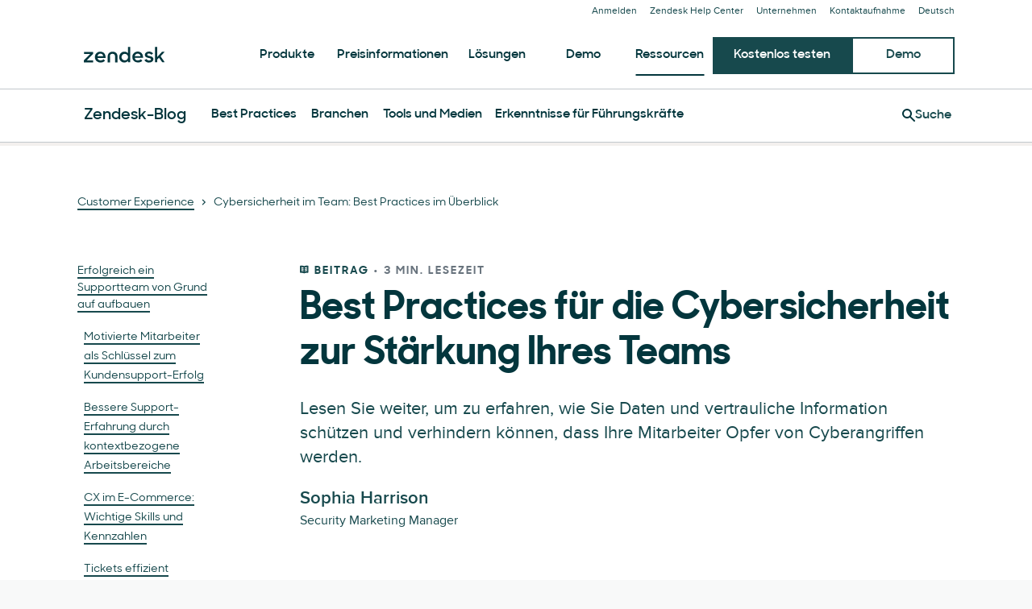

--- FILE ---
content_type: text/html; charset=utf-8
request_url: https://www.zendesk.de/blog/best-practices-fur-die-cybersicherheit-zur-starkung-ihres-teams/
body_size: 46301
content:
<!DOCTYPE html><html lang="de-DE"><head><meta charSet="utf-8"/><meta name="viewport" content="width=device-width"/><title>Best Practices für die Cybersicherheit zur Stärkung Ihres Teams</title><meta http-equiv="X-UA-Compatible" content="IE=edge,chrome=1"/><link rel="profile" href="https://gmpg.org/xfn/11"/><meta name="google-site-verification" content="2q8u-0_6HxJZdS7l7LYlf-WDEYwIPvdJ_XVujkTFNCY"/><meta name="naver-site-verification" content="0280b3893b4fa7c8bbe9bc24ef61756c9dccec97"/><link rel="preconnect" href="https://d1eipm3vz40hy0.cloudfront.net/"/><link rel="preconnect" href="https://static.zdassets.com/"/><link rel="dns-prefetch" href="//d16cvnquvjw7pr.cloudfront.net"/><link rel="dns-prefetch" href="//web-assets.zendesk.com"/><link rel="dns-prefetch" href="//ajax.googleapis.com"/><link rel="mask-icon" href="https://d1eipm3vz40hy0.cloudfront.net/images/logos/favicons/zendesk-icon.svg" color="#16140C"/><link rel="shortcut icon" href="https://d1eipm3vz40hy0.cloudfront.net/images/logos/favicons/zendesk-favicon.ico"/><link rel="shortcut icon" href="https://d1eipm3vz40hy0.cloudfront.net/images/logos/favicons/zendesk-icon.svg"/><link rel="apple-touch-icon-precomposed" sizes="152x152" href="//d1eipm3vz40hy0.cloudfront.net/images/logos/favicons/zendesk-icon-152.png"/><link rel="apple-touch-icon-precomposed" sizes="144x144" href="//d1eipm3vz40hy0.cloudfront.net/images/logos/favicons/zendesk-icon-144.png"/><link rel="apple-touch-icon-precomposed" sizes="120x120" href="//d1eipm3vz40hy0.cloudfront.net/images/logos/favicons/zendesk-icon-120.png"/><link rel="apple-touch-icon-precomposed" sizes="114x114" href="//d1eipm3vz40hy0.cloudfront.net/images/logos/favicons/zendesk-icon-114.png"/><link rel="apple-touch-icon-precomposed" sizes="72x72" href="//d1eipm3vz40hy0.cloudfront.net/images/logos/favicons/zendesk-icon-72.png"/><link rel="apple-touch-icon-precomposed" href="//d1eipm3vz40hy0.cloudfront.net/images/logos/favicons/zendesk-icon-57.png"/><meta name="description" content=""/><meta name="robots" content="index,max-snippet:-1,max-image-preview:large,max-video-preview:-1,follow"/><link rel="canonical" href="https://www.zendesk.de/blog/best-practices-fur-die-cybersicherheit-zur-starkung-ihres-teams/"/><meta property="og:locale" content="de_DE"/><meta property="og:type" content="website"/><meta property="og:title" content="Best Practices für die Cybersicherheit zur Stärkung Ihres Teams"/><meta property="og:description" content=""/><meta property="og:url" content="https://www.zendesk.de/blog/best-practices-fur-die-cybersicherheit-zur-starkung-ihres-teams/"/><meta property="og:site_name" content="Zendesk"/><meta property="og:image" content="https://d1eipm3vz40hy0.cloudfront.net/images/AMER/CybersecurityAwarenessMOnth2022.jpg"/><meta name="twitter:card" content="summary"/><meta name="twitter:image" content="https://d1eipm3vz40hy0.cloudfront.net/images/AMER/CybersecurityAwarenessMOnth2022.jpg"/><meta name="twitter:site" content="@zendesk"/><meta property="article:publisher" content="https://www.facebook.com/zendesk/"/><meta property="article:published_time" content="2022-12-13T10:42:43.000Z"/><meta property="article:modified_time" content="2025-05-21T13:37:46.000Z"/><link rel="alternate" hrefLang="nl" href="https://www.zendesk.nl/blog/best-practices-op-het-gebied-van-cyberbeveiliging-voor-je-team/"/><link rel="alternate" hrefLang="fr" href="https://www.zendesk.fr/blog/bonnes-pratiques-en-matiere-de-cybersecurite-pour-une-equipe-performante/"/><link rel="alternate" hrefLang="de" href="https://www.zendesk.de/blog/best-practices-fur-die-cybersicherheit-zur-starkung-ihres-teams/"/><meta property="X-Frame-Options" content="SAMEORIGIN"/><meta property="Strict-Transport-Security" content="max-age=9999"/><meta property="X-XSS-Protection" content="1"/><meta name="next-head-count" content="43"/><script src="/scripts/adobe-websdk.js" async=""></script><script id="script-core-datalayer" data-nscript="beforeInteractive">
  window.dataLayer = window.dataLayer || [];
  window.dataLayer.push({
    'event': 'dataLayer-initialized',
    'zendesk_hostname': window.location.host,
  });
</script><script id="script-google-tag-manager" data-nscript="beforeInteractive">
  (function(w,d,s,l,i){w[l]=w[l]||[];w[l].push({'gtm.start':
  new Date().getTime(),event:'gtm.js'});var f=d.getElementsByTagName(s)[0],
  j=d.createElement(s),dl=l!='dataLayer'?'&l='+l:'';j.async=true;j.src=
  'https://www.googletagmanager.com/gtm.js?id='+i+dl;f.parentNode.insertBefore(j,f);
  })(window,document,'script','dataLayer', 'GTM-Z4DV');
</script><script id="script-functional-cookie-check" data-nscript="beforeInteractive">
  const onetrustCookie = document.cookie.split("; ").find((row) => row.startsWith("OptanonConsent="))
  const functionalityCookiesAllowed = new URLSearchParams(
    decodeURIComponent(onetrustCookie)
  ).get('groups')?.includes('C0003:1');
  </script><script id="script-cai" data-nscript="beforeInteractive">
  !(function () {
    var analytics = (window.analytics = window.analytics || []);
    var deferredAnalytics = (window.deferredAnalytics =
      window.deferredAnalytics || []);
    if (!analytics.initialize) {
      if (analytics.invoked) {
        window.console &&
          console.error &&
          console.error('Segment snippet included twice.');
      } else {
        analytics.invoked = !0;
        analytics.methods = [
          'trackSubmit',
          'trackClick',
          'trackLink',
          'trackForm',
          'pageview',
          'identify',
          'reset',
          'group',
          'track',
          'ready',
          'alias',
          'debug',
          'page',
          'once',
          'off',
          'on',
        ];
        analytics.factory = function (t) {
          return function () {
            var e = Array.prototype.slice.call(arguments);
            e.unshift(t);
            deferredAnalytics.push(e);
            return analytics;
          };
        };
        for (var t = 0; t < analytics.methods.length; t++) {
          var e = analytics.methods[t];
          analytics[e] = analytics.factory(e);
        }
        analytics.load = function (t, tt, e) {
          var n = document.createElement('script');
          /**
           * Wait for OneTrust Analytics Cookies to be accepted
           * Client-Side Cookie Management:
           * https://my.onetrust.com/s/article/UUID-518074a1-a6da-81c3-be52-bae7685d9c94?language=en_US
           */
          n.type = 'text/plain';
          n.className = 'optanon-category-C0002';
          // END OneTrust requirements
          n.async = !0;
          n.src =
            ('https:' === document.location.protocol ? 'https://' : 'http://') +
            (tt ? 'static.zdassets.com' : 'static-staging.zdassets.com') +
            '/customer_analytics_integration/' +
            t +
            '/cai.min.js';
          var o = document.getElementsByTagName('script')[0];
          o.parentNode.append(n);
          analytics._loadOptions = e;
        };
        analytics.SNIPPET_VERSION = '4.1.0';
        var hostPattern =
          /www.zendesk.(com|com.br|es|co.uk|com.mx|fr|de|it|nl|co.jp|com.ru|kr|tw|hk|org)/;
        location.protocol === 'https:' && location.host.match(hostPattern)
          ? analytics.load('marketing_website', true)
          : analytics.load('marketing_website_dev', false);
        analytics.page();
      }
    }
  })();
</script><noscript data-n-css=""></noscript><script defer="" nomodule="" src="/web-assets/_next/static/chunks/polyfills-42372ed130431b0a.js"></script><script defer="" src="/web-assets/_next/static/chunks/20034.530c7ea40db5289e.js"></script><script defer="" src="/web-assets/_next/static/chunks/85488.5de326c3a4039b85.js"></script><script defer="" src="/web-assets/_next/static/chunks/81431.f9ff4d74d408af86.js"></script><script defer="" src="/web-assets/_next/static/chunks/14352.5c6f1b190fd2d132.js"></script><script defer="" src="/web-assets/_next/static/chunks/57065.8b056da5e70a5ce4.js"></script><script defer="" src="/web-assets/_next/static/chunks/41244.e0a9ecc039979a69.js"></script><script defer="" src="/web-assets/_next/static/chunks/75575.559c7c8b66d5ec4e.js"></script><script defer="" src="/web-assets/_next/static/chunks/37181.1958bccb89212a00.js"></script><script defer="" src="/web-assets/_next/static/chunks/76752.679b2c6ce2b231d6.js"></script><script src="/web-assets/_next/static/chunks/webpack-504edd6a98102a66.js" defer=""></script><script src="/web-assets/_next/static/chunks/framework-ea624fa794affdb6.js" defer=""></script><script src="/web-assets/_next/static/chunks/main-33379439199aa675.js" defer=""></script><script src="/web-assets/_next/static/chunks/pages/_app-3358dc7c5bee232d.js" defer=""></script><script src="/web-assets/_next/static/chunks/81287-ee806817306f63a3.js" defer=""></script><script src="/web-assets/_next/static/chunks/29694-3ba2922805f213ca.js" defer=""></script><script src="/web-assets/_next/static/chunks/22651-a4a7b7fcaf7a42f6.js" defer=""></script><script src="/web-assets/_next/static/chunks/62669-f1594da6dfc17bdf.js" defer=""></script><script src="/web-assets/_next/static/chunks/56390-a98cfa9768dcc9a8.js" defer=""></script><script src="/web-assets/_next/static/chunks/45866-785b2d2a048a28cf.js" defer=""></script><script src="/web-assets/_next/static/chunks/21095-67867a4f89e61360.js" defer=""></script><script src="/web-assets/_next/static/chunks/24305-f6bd7ada5f8234ae.js" defer=""></script><script src="/web-assets/_next/static/chunks/57650-f812a0a5e20289b1.js" defer=""></script><script src="/web-assets/_next/static/chunks/85466-a6ffafad55e402ca.js" defer=""></script><script src="/web-assets/_next/static/chunks/67710-0a88505c1d541de8.js" defer=""></script><script src="/web-assets/_next/static/chunks/59590-b84c89a7f55b359c.js" defer=""></script><script src="/web-assets/_next/static/chunks/84129-cdce07b26d8396b4.js" defer=""></script><script src="/web-assets/_next/static/chunks/24144-05f8c609c93a5cf5.js" defer=""></script><script src="/web-assets/_next/static/chunks/963-47b80872832a97b8.js" defer=""></script><script src="/web-assets/_next/static/chunks/15408-6930afffdd916134.js" defer=""></script><script src="/web-assets/_next/static/chunks/47758-1925a83cd75511c0.js" defer=""></script><script src="/web-assets/_next/static/chunks/70084-d0d89dba8b11b3a1.js" defer=""></script><script src="/web-assets/_next/static/chunks/89334-8324fca49711387b.js" defer=""></script><script src="/web-assets/_next/static/chunks/4591-eac0cfd5b5ea9b5b.js" defer=""></script><script src="/web-assets/_next/static/chunks/38506-33e773fa8cfabeb8.js" defer=""></script><script src="/web-assets/_next/static/chunks/6446-3105633b6d5873c3.js" defer=""></script><script src="/web-assets/_next/static/chunks/42198-95eeac716b8af50c.js" defer=""></script><script src="/web-assets/_next/static/chunks/95605-a531fecee09abeac.js" defer=""></script><script src="/web-assets/_next/static/chunks/17870-d513bba30df99cca.js" defer=""></script><script src="/web-assets/_next/static/chunks/28338-cbf1f2ee655b578a.js" defer=""></script><script src="/web-assets/_next/static/chunks/33208-4bec46b4d6e825fb.js" defer=""></script><script src="/web-assets/_next/static/chunks/40510-32bb1a404eab6530.js" defer=""></script><script src="/web-assets/_next/static/chunks/pages/blog/%5Bslug%5D-1cedb3a4d5a19fb4.js" defer=""></script><script src="/web-assets/_next/static/yGw_AOazqyMlxIJmwlYhJ/_buildManifest.js" defer=""></script><script src="/web-assets/_next/static/yGw_AOazqyMlxIJmwlYhJ/_ssgManifest.js" defer=""></script><style data-styled="" data-styled-version="5.3.11">.hFhGrE{display:inline;-webkit-transition:border-color 0.25s ease-in-out,box-shadow 0.1s ease-in-out,background-color 0.25s ease-in-out,color 0.25s ease-in-out,outline-color 0.1s ease-in-out,z-index 0.25s ease-in-out;transition:border-color 0.25s ease-in-out,box-shadow 0.1s ease-in-out,background-color 0.25s ease-in-out,color 0.25s ease-in-out,outline-color 0.1s ease-in-out,z-index 0.25s ease-in-out;margin:0;border:0px solid transparent;border-radius:4px;cursor:pointer;overflow:hidden;-webkit-text-decoration:none;text-decoration:none;text-overflow:ellipsis;font-family:inherit;font-weight:inherit;-webkit-font-smoothing:subpixel-antialiased;box-sizing:border-box;-webkit-touch-callout:none;padding:0;font-size:inherit;outline-color:transparent;background-color:transparent;color:#03363d;}/*!sc*/
.hFhGrE::-moz-focus-inner{border:0;padding:0;}/*!sc*/
.hFhGrE:focus-visible,.hFhGrE[data-garden-focus-visible="true"]{-webkit-text-decoration:none;text-decoration:none;}/*!sc*/
.hFhGrE:hover{-webkit-text-decoration:underline;text-decoration:underline;}/*!sc*/
.hFhGrE:active,.hFhGrE[aria-pressed='true'],.hFhGrE[aria-pressed='mixed']{-webkit-transition:border-color 0.1s ease-in-out,background-color 0.1s ease-in-out,box-shadow 0.1s ease-in-out,color 0.1s ease-in-out,outline-color 0.1s ease-in-out,z-index 0.25s ease-in-out;transition:border-color 0.1s ease-in-out,background-color 0.1s ease-in-out,box-shadow 0.1s ease-in-out,color 0.1s ease-in-out,outline-color 0.1s ease-in-out,z-index 0.25s ease-in-out;-webkit-text-decoration:underline;text-decoration:underline;}/*!sc*/
.hFhGrE:focus{outline:none;}/*!sc*/
.hFhGrE:focus-visible,.hFhGrE[data-garden-focus-visible="true"]{outline:2px solid transparent;outline-offset:1px;color:#03363d;outline-color:#03363d;}/*!sc*/
.hFhGrE:hover{color:#022025;}/*!sc*/
.hFhGrE:active,.hFhGrE[aria-pressed='true'],.hFhGrE[aria-pressed='mixed']{color:#010b0c;}/*!sc*/
.hFhGrE:disabled{color:#05616e;}/*!sc*/
.hFhGrE:disabled{cursor:default;-webkit-text-decoration:none;text-decoration:none;}/*!sc*/
.hFhGrE .StyledIcon-sc-19meqgg-0{width:16px;min-width:16px;height:16px;vertical-align:middle;}/*!sc*/
.StyledButtonGroup-sc-1fbpzef-0 .hFhGrE.hFhGrE{position:relative;-webkit-transition:border-color 0.1s ease-in-out,background-color 0.1s ease-in-out,box-shadow 0.1s ease-in-out,color 0.1s ease-in-out,margin-left 0.1s ease-in-out,outline-color 0.1s ease-in-out,z-index 0.25s ease-in-out;transition:border-color 0.1s ease-in-out,background-color 0.1s ease-in-out,box-shadow 0.1s ease-in-out,color 0.1s ease-in-out,margin-left 0.1s ease-in-out,outline-color 0.1s ease-in-out,z-index 0.25s ease-in-out;border:1px solid revert;}/*!sc*/
.StyledButtonGroup-sc-1fbpzef-0 .hFhGrE.hFhGrE:focus-visible,.StyledButtonGroup-sc-1fbpzef-0 .hFhGrE.hFhGrE[data-garden-focus-visible="true"]{border-color:#03363d;}/*!sc*/
.StyledButtonGroup-sc-1fbpzef-0 .hFhGrE.hFhGrE:hover,.StyledButtonGroup-sc-1fbpzef-0 .hFhGrE.hFhGrE:active,.StyledButtonGroup-sc-1fbpzef-0 .hFhGrE.hFhGrE:focus-visible,.StyledButtonGroup-sc-1fbpzef-0 .hFhGrE.hFhGrE[data-garden-focus-visible="true"]{z-index:1;}/*!sc*/
.StyledButtonGroup-sc-1fbpzef-0 .hFhGrE.hFhGrE:disabled{z-index:-1;background-color:#9da6ae;}/*!sc*/
.StyledButtonGroup-sc-1fbpzef-0 .hFhGrE.hFhGrE:not(:first-of-type){margin-left:-1px;}/*!sc*/
.StyledButtonGroup-sc-1fbpzef-0 .hFhGrE.hFhGrE:not(:first-of-type):disabled{margin-left:1px;}/*!sc*/
.StyledButtonGroup-sc-1fbpzef-0 .hFhGrE.hFhGrE:not(:first-of-type):not(:last-of-type){border-radius:0;}/*!sc*/
.StyledButtonGroup-sc-1fbpzef-0 .hFhGrE.hFhGrE:first-of-type:not(:last-of-type){border-top-right-radius:0;border-bottom-right-radius:0;}/*!sc*/
.StyledButtonGroup-sc-1fbpzef-0 .hFhGrE.hFhGrE:last-of-type:not(:first-of-type){border-top-left-radius:0;border-bottom-left-radius:0;}/*!sc*/
.ejROSM{display:inline;-webkit-transition:border-color 0.25s ease-in-out,box-shadow 0.1s ease-in-out,background-color 0.25s ease-in-out,color 0.25s ease-in-out,outline-color 0.1s ease-in-out,z-index 0.25s ease-in-out;transition:border-color 0.25s ease-in-out,box-shadow 0.1s ease-in-out,background-color 0.25s ease-in-out,color 0.25s ease-in-out,outline-color 0.1s ease-in-out,z-index 0.25s ease-in-out;margin:0;border:0px solid transparent;border-radius:4px;cursor:pointer;overflow:hidden;-webkit-text-decoration:none;text-decoration:none;text-overflow:ellipsis;font-family:inherit;font-weight:inherit;-webkit-font-smoothing:subpixel-antialiased;box-sizing:border-box;-webkit-touch-callout:none;padding:0;font-size:inherit;outline-color:transparent;background-color:transparent;color:#03363d;}/*!sc*/
.ejROSM::-moz-focus-inner{border:0;padding:0;}/*!sc*/
.ejROSM:focus-visible,.ejROSM[data-garden-focus-visible="true"]{-webkit-text-decoration:none;text-decoration:none;}/*!sc*/
.ejROSM:hover{-webkit-text-decoration:underline;text-decoration:underline;}/*!sc*/
.ejROSM:active,.ejROSM[aria-pressed='true'],.ejROSM[aria-pressed='mixed']{-webkit-transition:border-color 0.1s ease-in-out,background-color 0.1s ease-in-out,box-shadow 0.1s ease-in-out,color 0.1s ease-in-out,outline-color 0.1s ease-in-out,z-index 0.25s ease-in-out;transition:border-color 0.1s ease-in-out,background-color 0.1s ease-in-out,box-shadow 0.1s ease-in-out,color 0.1s ease-in-out,outline-color 0.1s ease-in-out,z-index 0.25s ease-in-out;-webkit-text-decoration:underline;text-decoration:underline;}/*!sc*/
.ejROSM:focus{outline:none;}/*!sc*/
.ejROSM:focus-visible,.ejROSM[data-garden-focus-visible="true"]{outline:2px solid transparent;outline-offset:1px;color:#03363d;outline-color:#03363d;}/*!sc*/
.ejROSM:hover{color:#022025;}/*!sc*/
.ejROSM:active,.ejROSM[aria-pressed='true'],.ejROSM[aria-pressed='mixed']{color:#010b0c;}/*!sc*/
.ejROSM:disabled{color:#05616e;}/*!sc*/
.ejROSM:disabled{cursor:default;-webkit-text-decoration:none;text-decoration:none;}/*!sc*/
.ejROSM .StyledIcon-sc-19meqgg-0{width:12px;min-width:12px;height:12px;vertical-align:middle;}/*!sc*/
.StyledButtonGroup-sc-1fbpzef-0 .ejROSM.ejROSM{position:relative;-webkit-transition:border-color 0.1s ease-in-out,background-color 0.1s ease-in-out,box-shadow 0.1s ease-in-out,color 0.1s ease-in-out,margin-left 0.1s ease-in-out,outline-color 0.1s ease-in-out,z-index 0.25s ease-in-out;transition:border-color 0.1s ease-in-out,background-color 0.1s ease-in-out,box-shadow 0.1s ease-in-out,color 0.1s ease-in-out,margin-left 0.1s ease-in-out,outline-color 0.1s ease-in-out,z-index 0.25s ease-in-out;border:1px solid revert;}/*!sc*/
.StyledButtonGroup-sc-1fbpzef-0 .ejROSM.ejROSM:focus-visible,.StyledButtonGroup-sc-1fbpzef-0 .ejROSM.ejROSM[data-garden-focus-visible="true"]{border-color:#03363d;}/*!sc*/
.StyledButtonGroup-sc-1fbpzef-0 .ejROSM.ejROSM:hover,.StyledButtonGroup-sc-1fbpzef-0 .ejROSM.ejROSM:active,.StyledButtonGroup-sc-1fbpzef-0 .ejROSM.ejROSM:focus-visible,.StyledButtonGroup-sc-1fbpzef-0 .ejROSM.ejROSM[data-garden-focus-visible="true"]{z-index:1;}/*!sc*/
.StyledButtonGroup-sc-1fbpzef-0 .ejROSM.ejROSM:disabled{z-index:-1;background-color:#9da6ae;}/*!sc*/
.StyledButtonGroup-sc-1fbpzef-0 .ejROSM.ejROSM:not(:first-of-type){margin-left:-1px;}/*!sc*/
.StyledButtonGroup-sc-1fbpzef-0 .ejROSM.ejROSM:not(:first-of-type):disabled{margin-left:1px;}/*!sc*/
.StyledButtonGroup-sc-1fbpzef-0 .ejROSM.ejROSM:not(:first-of-type):not(:last-of-type){border-radius:0;}/*!sc*/
.StyledButtonGroup-sc-1fbpzef-0 .ejROSM.ejROSM:first-of-type:not(:last-of-type){border-top-right-radius:0;border-bottom-right-radius:0;}/*!sc*/
.StyledButtonGroup-sc-1fbpzef-0 .ejROSM.ejROSM:last-of-type:not(:first-of-type){border-top-left-radius:0;border-bottom-left-radius:0;}/*!sc*/
data-styled.g3[id="StyledButton-sc-qe3ace-0"]{content:"hFhGrE,ejROSM,"}/*!sc*/
.heVnvL{margin-bottom:-0.085em;padding-left:0.25em;box-sizing:content-box;width:0.85em;height:0.85em;}/*!sc*/
data-styled.g5[id="StyledExternalIcon-sc-16oz07e-0"]{content:"heVnvL,"}/*!sc*/
.benOtu{display:inline-block;box-sizing:border-box;text-align:left;font-weight:400;margin:12px;border-radius:4px;padding:40px;max-width:460px;line-height:1.25;word-wrap:break-word;white-space:normal;font-size:16px;overflow-wrap:break-word;position:relative;box-shadow:0 4px 8px rgba(3,54,61,0.15);background-color:#022025;color:#fff;}/*!sc*/
.benOtu::before{border-width:inherit;border-style:inherit;border-color:transparent;background-clip:content-box;}/*!sc*/
.benOtu::after{z-index:-1;border:inherit;box-shadow:inherit;}/*!sc*/
.benOtu::before,.benOtu::after{position:absolute;-webkit-transform:rotate(45deg);-ms-transform:rotate(45deg);transform:rotate(45deg);background-color:inherit;box-sizing:inherit;width:14.14213562373095px;height:14.14213562373095px;content:'';}/*!sc*/
.benOtu::before{border-bottom-right-radius:100%;-webkit-clip-path:polygon(100% 0,100% 1px,1px 100%,0 100%,0 0);clip-path:polygon(100% 0,100% 1px,1px 100%,0 100%,0 0);}/*!sc*/
.benOtu::before,.benOtu::after{top:-5.071067811865475px;left:50%;margin-left:-7.071067811865475px;}/*!sc*/
.benOtu .StyledParagraph-sc-wuqkfc-0{margin-top:10px;}/*!sc*/
.benOtu .StyledTitle-sc-vnjcvz-0{display:block;}/*!sc*/
.benOtu[aria-hidden='true']{display:none;}/*!sc*/
data-styled.g9[id="StyledTooltip-sc-gzzjq4-0"]{content:"benOtu,"}/*!sc*/
.eghjLT{-webkit-transition:opacity 10ms;transition:opacity 10ms;opacity:1;}/*!sc*/
.eghjLT[aria-hidden='true']{visibility:hidden;opacity:0;}/*!sc*/
data-styled.g10[id="StyledTooltipWrapper-sc-1b7q9q6-0"]{content:"eghjLT,"}/*!sc*/
.dPibgo{box-sizing:border-box;width:100%;-webkit-flex-basis:8.333333333333332%;-ms-flex-preferred-size:8.333333333333332%;flex-basis:8.333333333333332%;-webkit-box-flex:0;-webkit-flex-grow:0;-ms-flex-positive:0;flex-grow:0;-webkit-flex-shrink:0;-ms-flex-negative:0;flex-shrink:0;max-width:8.333333333333332%;padding-right:8px;padding-left:8px;}/*!sc*/
@media (min-width:0px){.dPibgo{-webkit-flex-basis:auto;-ms-flex-preferred-size:auto;flex-basis:auto;-webkit-box-flex:0;-webkit-flex-grow:0;-ms-flex-positive:0;flex-grow:0;-webkit-flex-shrink:0;-ms-flex-negative:0;flex-shrink:0;width:auto;max-width:100%;}}/*!sc*/
@media (min-width:481px){}/*!sc*/
@media (min-width:768px){}/*!sc*/
@media (min-width:1120px){}/*!sc*/
@media (min-width:1440px){}/*!sc*/
.fsKKdM{box-sizing:border-box;width:100%;-webkit-flex-basis:16.666666666666664%;-ms-flex-preferred-size:16.666666666666664%;flex-basis:16.666666666666664%;-webkit-box-flex:0;-webkit-flex-grow:0;-ms-flex-positive:0;flex-grow:0;-webkit-flex-shrink:0;-ms-flex-negative:0;flex-shrink:0;max-width:16.666666666666664%;padding-right:8px;padding-left:8px;}/*!sc*/
@media (min-width:0px){}/*!sc*/
@media (min-width:481px){}/*!sc*/
@media (min-width:768px){}/*!sc*/
@media (min-width:1120px){}/*!sc*/
@media (min-width:1440px){}/*!sc*/
.jUHGHO{box-sizing:border-box;width:100%;-webkit-flex-basis:0;-ms-flex-preferred-size:0;flex-basis:0;-webkit-box-flex:1;-webkit-flex-grow:1;-ms-flex-positive:1;flex-grow:1;max-width:100%;text-align:center;padding-right:8px;padding-left:8px;}/*!sc*/
@media (min-width:0px){}/*!sc*/
@media (min-width:481px){}/*!sc*/
@media (min-width:768px){}/*!sc*/
@media (min-width:1120px){}/*!sc*/
@media (min-width:1440px){}/*!sc*/
.gOpaft{box-sizing:border-box;width:100%;-webkit-flex-basis:0;-ms-flex-preferred-size:0;flex-basis:0;-webkit-box-flex:1;-webkit-flex-grow:1;-ms-flex-positive:1;flex-grow:1;max-width:100%;padding-right:8px;padding-left:8px;}/*!sc*/
@media (min-width:0px){}/*!sc*/
@media (min-width:481px){}/*!sc*/
@media (min-width:768px){}/*!sc*/
@media (min-width:1120px){}/*!sc*/
@media (min-width:1440px){}/*!sc*/
.eHkYmh{box-sizing:border-box;width:100%;-webkit-flex-basis:0;-ms-flex-preferred-size:0;flex-basis:0;-webkit-box-flex:1;-webkit-flex-grow:1;-ms-flex-positive:1;flex-grow:1;max-width:100%;text-align:right;padding-right:8px;padding-left:8px;}/*!sc*/
@media (min-width:0px){}/*!sc*/
@media (min-width:481px){}/*!sc*/
@media (min-width:768px){}/*!sc*/
@media (min-width:1120px){}/*!sc*/
@media (min-width:1440px){}/*!sc*/
.coApmP{box-sizing:border-box;width:100%;-webkit-flex-basis:8.333333333333332%;-ms-flex-preferred-size:8.333333333333332%;flex-basis:8.333333333333332%;-webkit-box-flex:0;-webkit-flex-grow:0;-ms-flex-positive:0;flex-grow:0;-webkit-flex-shrink:0;-ms-flex-negative:0;flex-shrink:0;max-width:8.333333333333332%;text-align:center;padding-right:8px;padding-left:8px;}/*!sc*/
@media (min-width:0px){}/*!sc*/
@media (min-width:481px){}/*!sc*/
@media (min-width:768px){}/*!sc*/
@media (min-width:1120px){}/*!sc*/
@media (min-width:1440px){}/*!sc*/
.dyNcwQ{box-sizing:border-box;width:100%;padding-right:8px;padding-left:8px;}/*!sc*/
@media (min-width:0px){}/*!sc*/
@media (min-width:481px){.dyNcwQ{-webkit-flex-basis:100%;-ms-flex-preferred-size:100%;flex-basis:100%;-webkit-box-flex:0;-webkit-flex-grow:0;-ms-flex-positive:0;flex-grow:0;-webkit-flex-shrink:0;-ms-flex-negative:0;flex-shrink:0;max-width:100%;}}/*!sc*/
@media (min-width:768px){.dyNcwQ{-webkit-flex-basis:16.666666666666664%;-ms-flex-preferred-size:16.666666666666664%;flex-basis:16.666666666666664%;-webkit-box-flex:0;-webkit-flex-grow:0;-ms-flex-positive:0;flex-grow:0;-webkit-flex-shrink:0;-ms-flex-negative:0;flex-shrink:0;max-width:16.666666666666664%;}}/*!sc*/
@media (min-width:1120px){}/*!sc*/
@media (min-width:1440px){}/*!sc*/
.diGApx{box-sizing:border-box;width:100%;padding-right:8px;padding-left:8px;}/*!sc*/
@media (min-width:0px){}/*!sc*/
@media (min-width:481px){.diGApx{-webkit-flex-basis:100%;-ms-flex-preferred-size:100%;flex-basis:100%;-webkit-box-flex:0;-webkit-flex-grow:0;-ms-flex-positive:0;flex-grow:0;-webkit-flex-shrink:0;-ms-flex-negative:0;flex-shrink:0;max-width:100%;}}/*!sc*/
@media (min-width:768px){.diGApx{-webkit-flex-basis:75%;-ms-flex-preferred-size:75%;flex-basis:75%;-webkit-box-flex:0;-webkit-flex-grow:0;-ms-flex-positive:0;flex-grow:0;-webkit-flex-shrink:0;-ms-flex-negative:0;flex-shrink:0;margin-left:8.333333333333332%;max-width:75%;}}/*!sc*/
@media (min-width:1120px){}/*!sc*/
@media (min-width:1440px){}/*!sc*/
.eSGwgQ{box-sizing:border-box;width:100%;padding-right:8px;padding-left:8px;}/*!sc*/
@media (min-width:0px){}/*!sc*/
@media (min-width:481px){.eSGwgQ{-webkit-flex-basis:100%;-ms-flex-preferred-size:100%;flex-basis:100%;-webkit-box-flex:0;-webkit-flex-grow:0;-ms-flex-positive:0;flex-grow:0;-webkit-flex-shrink:0;-ms-flex-negative:0;flex-shrink:0;max-width:100%;}}/*!sc*/
@media (min-width:768px){.eSGwgQ{-webkit-flex-basis:100%;-ms-flex-preferred-size:100%;flex-basis:100%;-webkit-box-flex:0;-webkit-flex-grow:0;-ms-flex-positive:0;flex-grow:0;-webkit-flex-shrink:0;-ms-flex-negative:0;flex-shrink:0;max-width:100%;}}/*!sc*/
@media (min-width:1120px){}/*!sc*/
@media (min-width:1440px){}/*!sc*/
.iqteIG{box-sizing:border-box;width:100%;padding-right:8px;padding-left:8px;}/*!sc*/
@media (min-width:0px){.iqteIG{-webkit-flex-basis:100%;-ms-flex-preferred-size:100%;flex-basis:100%;-webkit-box-flex:0;-webkit-flex-grow:0;-ms-flex-positive:0;flex-grow:0;-webkit-flex-shrink:0;-ms-flex-negative:0;flex-shrink:0;-webkit-order:1;-ms-flex-order:1;order:1;max-width:100%;text-align:left;}}/*!sc*/
@media (min-width:481px){}/*!sc*/
@media (min-width:768px){.iqteIG{-webkit-flex-basis:50%;-ms-flex-preferred-size:50%;flex-basis:50%;-webkit-box-flex:0;-webkit-flex-grow:0;-ms-flex-positive:0;flex-grow:0;-webkit-flex-shrink:0;-ms-flex-negative:0;flex-shrink:0;-webkit-order:0;-ms-flex-order:0;order:0;margin-left:0;max-width:50%;}}/*!sc*/
@media (min-width:1120px){.iqteIG{-webkit-flex-basis:50%;-ms-flex-preferred-size:50%;flex-basis:50%;-webkit-box-flex:0;-webkit-flex-grow:0;-ms-flex-positive:0;flex-grow:0;-webkit-flex-shrink:0;-ms-flex-negative:0;flex-shrink:0;max-width:50%;}}/*!sc*/
@media (min-width:1440px){}/*!sc*/
.cmRjVg{box-sizing:border-box;width:100%;padding-right:8px;padding-left:8px;}/*!sc*/
@media (min-width:0px){.cmRjVg{-webkit-flex-basis:100%;-ms-flex-preferred-size:100%;flex-basis:100%;-webkit-box-flex:0;-webkit-flex-grow:0;-ms-flex-positive:0;flex-grow:0;-webkit-flex-shrink:0;-ms-flex-negative:0;flex-shrink:0;-webkit-order:0;-ms-flex-order:0;order:0;max-width:100%;}}/*!sc*/
@media (min-width:481px){}/*!sc*/
@media (min-width:768px){.cmRjVg{-webkit-flex-basis:41.66666666666667%;-ms-flex-preferred-size:41.66666666666667%;flex-basis:41.66666666666667%;-webkit-box-flex:0;-webkit-flex-grow:0;-ms-flex-positive:0;flex-grow:0;-webkit-flex-shrink:0;-ms-flex-negative:0;flex-shrink:0;-webkit-order:1;-ms-flex-order:1;order:1;margin-left:8.333333333333332%;max-width:41.66666666666667%;}}/*!sc*/
@media (min-width:1120px){.cmRjVg{-webkit-flex-basis:41.66666666666667%;-ms-flex-preferred-size:41.66666666666667%;flex-basis:41.66666666666667%;-webkit-box-flex:0;-webkit-flex-grow:0;-ms-flex-positive:0;flex-grow:0;-webkit-flex-shrink:0;-ms-flex-negative:0;flex-shrink:0;max-width:41.66666666666667%;}}/*!sc*/
@media (min-width:1440px){}/*!sc*/
.jjCVBw{box-sizing:border-box;width:100%;padding-right:8px;padding-left:8px;}/*!sc*/
@media (min-width:0px){}/*!sc*/
@media (min-width:481px){.jjCVBw{-webkit-flex-basis:50%;-ms-flex-preferred-size:50%;flex-basis:50%;-webkit-box-flex:0;-webkit-flex-grow:0;-ms-flex-positive:0;flex-grow:0;-webkit-flex-shrink:0;-ms-flex-negative:0;flex-shrink:0;max-width:50%;}}/*!sc*/
@media (min-width:768px){.jjCVBw{-webkit-flex-basis:33.33333333333333%;-ms-flex-preferred-size:33.33333333333333%;flex-basis:33.33333333333333%;-webkit-box-flex:0;-webkit-flex-grow:0;-ms-flex-positive:0;flex-grow:0;-webkit-flex-shrink:0;-ms-flex-negative:0;flex-shrink:0;max-width:33.33333333333333%;}}/*!sc*/
@media (min-width:1120px){.jjCVBw{-webkit-flex-basis:25%;-ms-flex-preferred-size:25%;flex-basis:25%;-webkit-box-flex:0;-webkit-flex-grow:0;-ms-flex-positive:0;flex-grow:0;-webkit-flex-shrink:0;-ms-flex-negative:0;flex-shrink:0;max-width:25%;}}/*!sc*/
@media (min-width:1440px){}/*!sc*/
.ctrYVg{box-sizing:border-box;width:100%;padding-right:8px;padding-left:8px;}/*!sc*/
@media (min-width:0px){.ctrYVg{-webkit-flex-basis:100%;-ms-flex-preferred-size:100%;flex-basis:100%;-webkit-box-flex:0;-webkit-flex-grow:0;-ms-flex-positive:0;flex-grow:0;-webkit-flex-shrink:0;-ms-flex-negative:0;flex-shrink:0;max-width:100%;text-align:center;}}/*!sc*/
@media (min-width:481px){}/*!sc*/
@media (min-width:768px){.ctrYVg{-webkit-flex-basis:41.66666666666667%;-ms-flex-preferred-size:41.66666666666667%;flex-basis:41.66666666666667%;-webkit-box-flex:0;-webkit-flex-grow:0;-ms-flex-positive:0;flex-grow:0;-webkit-flex-shrink:0;-ms-flex-negative:0;flex-shrink:0;max-width:41.66666666666667%;text-align:left;}}/*!sc*/
@media (min-width:1120px){.ctrYVg{-webkit-flex-basis:25%;-ms-flex-preferred-size:25%;flex-basis:25%;-webkit-box-flex:0;-webkit-flex-grow:0;-ms-flex-positive:0;flex-grow:0;-webkit-flex-shrink:0;-ms-flex-negative:0;flex-shrink:0;max-width:25%;}}/*!sc*/
@media (min-width:1440px){}/*!sc*/
.lcfIfE{box-sizing:border-box;width:100%;padding-right:8px;padding-left:8px;}/*!sc*/
@media (min-width:0px){.lcfIfE{-webkit-flex-basis:100%;-ms-flex-preferred-size:100%;flex-basis:100%;-webkit-box-flex:0;-webkit-flex-grow:0;-ms-flex-positive:0;flex-grow:0;-webkit-flex-shrink:0;-ms-flex-negative:0;flex-shrink:0;max-width:100%;}}/*!sc*/
@media (min-width:481px){}/*!sc*/
@media (min-width:768px){.lcfIfE{-webkit-flex-basis:58.333333333333336%;-ms-flex-preferred-size:58.333333333333336%;flex-basis:58.333333333333336%;-webkit-box-flex:0;-webkit-flex-grow:0;-ms-flex-positive:0;flex-grow:0;-webkit-flex-shrink:0;-ms-flex-negative:0;flex-shrink:0;max-width:58.333333333333336%;}}/*!sc*/
@media (min-width:1120px){.lcfIfE{-webkit-flex-basis:41.66666666666667%;-ms-flex-preferred-size:41.66666666666667%;flex-basis:41.66666666666667%;-webkit-box-flex:0;-webkit-flex-grow:0;-ms-flex-positive:0;flex-grow:0;-webkit-flex-shrink:0;-ms-flex-negative:0;flex-shrink:0;max-width:41.66666666666667%;}}/*!sc*/
@media (min-width:1440px){}/*!sc*/
.dEBZWs{box-sizing:border-box;width:100%;padding-right:8px;padding-left:8px;}/*!sc*/
@media (min-width:0px){}/*!sc*/
@media (min-width:481px){.dEBZWs{-webkit-flex-basis:100%;-ms-flex-preferred-size:100%;flex-basis:100%;-webkit-box-flex:0;-webkit-flex-grow:0;-ms-flex-positive:0;flex-grow:0;-webkit-flex-shrink:0;-ms-flex-negative:0;flex-shrink:0;max-width:100%;}}/*!sc*/
@media (min-width:768px){}/*!sc*/
@media (min-width:1120px){.dEBZWs{-webkit-flex-basis:33.33333333333333%;-ms-flex-preferred-size:33.33333333333333%;flex-basis:33.33333333333333%;-webkit-box-flex:0;-webkit-flex-grow:0;-ms-flex-positive:0;flex-grow:0;-webkit-flex-shrink:0;-ms-flex-negative:0;flex-shrink:0;max-width:33.33333333333333%;}}/*!sc*/
@media (min-width:1440px){}/*!sc*/
data-styled.g11[id="StyledCol-sc-inuw62-0"]{content:"dPibgo,fsKKdM,jUHGHO,gOpaft,eHkYmh,coApmP,dyNcwQ,diGApx,eSGwgQ,iqteIG,cmRjVg,jjCVBw,ctrYVg,lcfIfE,dEBZWs,"}/*!sc*/
.izllXr{margin-right:auto;margin-left:auto;width:100%;box-sizing:border-box;padding-right:8px;padding-left:8px;}/*!sc*/
data-styled.g12[id="StyledGrid-sc-oxgg5i-0"]{content:"izllXr,"}/*!sc*/
.ikGaFK{display:-webkit-box;display:-webkit-flex;display:-ms-flexbox;display:flex;box-sizing:border-box;-webkit-flex-wrap:wrap;-ms-flex-wrap:wrap;flex-wrap:wrap;-webkit-align-items:center;-webkit-box-align:center;-ms-flex-align:center;align-items:center;-webkit-box-pack:end;-webkit-justify-content:flex-end;-ms-flex-pack:end;justify-content:flex-end;margin-right:-8px;margin-left:-8px;}/*!sc*/
@media (min-width:0px){}/*!sc*/
@media (min-width:481px){}/*!sc*/
@media (min-width:768px){}/*!sc*/
@media (min-width:1120px){}/*!sc*/
@media (min-width:1440px){}/*!sc*/
.btaUcD{display:-webkit-box;display:-webkit-flex;display:-ms-flexbox;display:flex;box-sizing:border-box;-webkit-flex-wrap:wrap;-ms-flex-wrap:wrap;flex-wrap:wrap;-webkit-align-items:center;-webkit-box-align:center;-ms-flex-align:center;align-items:center;margin-right:-8px;margin-left:-8px;}/*!sc*/
@media (min-width:0px){}/*!sc*/
@media (min-width:481px){}/*!sc*/
@media (min-width:768px){}/*!sc*/
@media (min-width:1120px){}/*!sc*/
@media (min-width:1440px){}/*!sc*/
.jIlQVA{display:-webkit-box;display:-webkit-flex;display:-ms-flexbox;display:flex;box-sizing:border-box;-webkit-flex-wrap:wrap;-ms-flex-wrap:wrap;flex-wrap:wrap;-webkit-align-items:center;-webkit-box-align:center;-ms-flex-align:center;align-items:center;-webkit-box-pack:justify;-webkit-justify-content:space-between;-ms-flex-pack:justify;justify-content:space-between;margin-right:-8px;margin-left:-8px;}/*!sc*/
@media (min-width:0px){}/*!sc*/
@media (min-width:481px){}/*!sc*/
@media (min-width:768px){}/*!sc*/
@media (min-width:1120px){}/*!sc*/
@media (min-width:1440px){}/*!sc*/
.fsMCSE{display:-webkit-box;display:-webkit-flex;display:-ms-flexbox;display:flex;box-sizing:border-box;-webkit-flex-wrap:wrap;-ms-flex-wrap:wrap;flex-wrap:wrap;margin-right:-8px;margin-left:-8px;}/*!sc*/
@media (min-width:0px){}/*!sc*/
@media (min-width:481px){}/*!sc*/
@media (min-width:768px){}/*!sc*/
@media (min-width:1120px){}/*!sc*/
@media (min-width:1440px){}/*!sc*/
.kmkcfB{display:-webkit-box;display:-webkit-flex;display:-ms-flexbox;display:flex;box-sizing:border-box;-webkit-flex-wrap:wrap;-ms-flex-wrap:wrap;flex-wrap:wrap;-webkit-align-items:center;-webkit-box-align:center;-ms-flex-align:center;align-items:center;-webkit-box-pack:start;-webkit-justify-content:flex-start;-ms-flex-pack:start;justify-content:flex-start;margin-right:-8px;margin-left:-8px;}/*!sc*/
@media (min-width:0px){}/*!sc*/
@media (min-width:481px){}/*!sc*/
@media (min-width:768px){}/*!sc*/
@media (min-width:1120px){}/*!sc*/
@media (min-width:1440px){}/*!sc*/
data-styled.g13[id="StyledRow-sc-xjsdg1-0"]{content:"ikGaFK,btaUcD,jIlQVA,fsMCSE,kmkcfB,"}/*!sc*/
@font-face{font-family:Proxima Nova;-moz-font-feature-settings:"liga=0";-moz-font-feature-settings:"liga" 0;src: url("https://web-assets.zendesk.com/fonts/PNT.woff2") format("woff2"), url("https://web-assets.zendesk.com/fonts/PNT.woff") format("woff");font-weight:100;font-stretch:normal;font-style:normal;font-display:swap;}/*!sc*/
@font-face{font-family:Proxima Nova;-moz-font-feature-settings:"liga=0";-moz-font-feature-settings:"liga" 0;src: url("https://web-assets.zendesk.com/fonts/PNTI.woff2") format("woff2"), url("https://web-assets.zendesk.com/fonts/PNTI.woff") format("woff");font-weight:100;font-stretch:normal;font-style:italic;font-display:swap;}/*!sc*/
@font-face{font-family:Proxima Nova;-moz-font-feature-settings:"liga=0";-moz-font-feature-settings:"liga" 0;src: url("https://web-assets.zendesk.com/fonts/PNL.woff2") format("woff2"), url("https://web-assets.zendesk.com/fonts/PNL.woff") format("woff");font-weight:200;font-stretch:normal;font-style:normal;font-display:swap;}/*!sc*/
@font-face{font-family:Proxima Nova;-moz-font-feature-settings:"liga=0";-moz-font-feature-settings:"liga" 0;src: url("https://web-assets.zendesk.com/fonts/PNLI.woff2") format("woff2"), url("https://web-assets.zendesk.com/fonts/PNLI.woff") format("woff");font-weight:200;font-stretch:normal;font-style:italic;font-display:swap;}/*!sc*/
@font-face{font-family:Proxima Nova;-moz-font-feature-settings:"liga=0";-moz-font-feature-settings:"liga" 0;src: url("https://web-assets.zendesk.com/fonts/PNR.woff2") format("woff2"), url("https://web-assets.zendesk.com/fonts/PNR.woff") format("woff");font-weight:400;font-stretch:normal;font-style:normal;font-display:swap;}/*!sc*/
@font-face{font-family:Proxima Nova;-moz-font-feature-settings:"liga=0";-moz-font-feature-settings:"liga" 0;src: url("https://web-assets.zendesk.com/fonts/PNRI.woff2") format("woff2"), url("https://web-assets.zendesk.com/fonts/PNRI.woff") format("woff");font-weight:400;font-stretch:normal;font-style:italic;font-display:swap;}/*!sc*/
@font-face{font-family:Proxima Nova;-moz-font-feature-settings:"liga=0";-moz-font-feature-settings:"liga" 0;src: url("https://web-assets.zendesk.com/fonts/PNSB.woff2") format("woff2"), url("https://web-assets.zendesk.com/fonts/PNSB.woff") format("woff");font-weight:600;font-stretch:normal;font-style:normal;font-display:swap;}/*!sc*/
@font-face{font-family:Proxima Nova;-moz-font-feature-settings:"liga=0";-moz-font-feature-settings:"liga" 0;src: url("https://web-assets.zendesk.com/fonts/PNSBI.woff2") format("woff2"), url("https://web-assets.zendesk.com/fonts/PNSBI.woff") format("woff");font-weight:600;font-stretch:normal;font-style:italic;font-display:swap;}/*!sc*/
@font-face{font-family:Proxima Nova;-moz-font-feature-settings:"liga=0";-moz-font-feature-settings:"liga" 0;src: url("https://web-assets.zendesk.com/fonts/PNB.woff2") format("woff2"), url("https://web-assets.zendesk.com/fonts/PNB.woff") format("woff");font-weight:700;font-stretch:normal;font-style:normal;font-display:swap;}/*!sc*/
@font-face{font-family:Proxima Nova;-moz-font-feature-settings:"liga=0";-moz-font-feature-settings:"liga" 0;src: url("https://web-assets.zendesk.com/fonts/PNBI.woff2") format("woff2"), url("https://web-assets.zendesk.com/fonts/PNBI.woff") format("woff");font-weight:700;font-stretch:normal;font-style:italic;font-display:swap;}/*!sc*/
@font-face{font-family:Proxima Nova;-moz-font-feature-settings:"liga=0";-moz-font-feature-settings:"liga" 0;src: url("https://web-assets.zendesk.com/fonts/PNXB.woff2") format("woff2"), url("https://web-assets.zendesk.com/fonts/PNXB.woff") format("woff");font-weight:800;font-stretch:normal;font-style:normal;font-display:swap;}/*!sc*/
@font-face{font-family:Proxima Nova;-moz-font-feature-settings:"liga=0";-moz-font-feature-settings:"liga" 0;src: url("https://web-assets.zendesk.com/fonts/PNXBI.woff2") format("woff2"), url("https://web-assets.zendesk.com/fonts/PNXBI.woff") format("woff");font-weight:800;font-stretch:normal;font-style:italic;font-display:swap;}/*!sc*/
@font-face{font-family:Proxima Nova;-moz-font-feature-settings:"liga=0";-moz-font-feature-settings:"liga" 0;src: url("https://web-assets.zendesk.com/fonts/PNBL.woff2") format("woff2"), url("https://web-assets.zendesk.com/fonts/PNBL.woff") format("woff");font-weight:900;font-stretch:normal;font-style:normal;font-display:swap;}/*!sc*/
@font-face{font-family:Proxima Nova;-moz-font-feature-settings:"liga=0";-moz-font-feature-settings:"liga" 0;src: url("https://web-assets.zendesk.com/fonts/PNBLI.woff2") format("woff2"), url("https://web-assets.zendesk.com/fonts/PNBLI.woff") format("woff");font-weight:900;font-stretch:normal;font-style:italic;font-display:swap;}/*!sc*/
@font-face{font-family:Sharp Sans;-moz-font-feature-settings:"liga=0";-moz-font-feature-settings:"liga" 0;src: url("https://web-assets.zendesk.com/fonts/SHSNLight.woff2") format("woff2"), url("https://web-assets.zendesk.com/fonts/SHSNLight.woff") format("woff");font-weight:200;font-stretch:normal;font-style:normal;font-display:swap;}/*!sc*/
@font-face{font-family:Sharp Sans;-moz-font-feature-settings:"liga=0";-moz-font-feature-settings:"liga" 0;src: url("https://web-assets.zendesk.com/fonts/SHSNMedium.woff2") format("woff2"), url("https://web-assets.zendesk.com/fonts/SHSNMedium.woff") format("woff");font-weight:400;font-stretch:normal;font-style:normal;font-display:swap;}/*!sc*/
@font-face{font-family:Sharp Sans;-moz-font-feature-settings:"liga=0";-moz-font-feature-settings:"liga" 0;src: url("https://web-assets.zendesk.com/fonts/SHSNBlack.woff2") format("woff2"), url("https://web-assets.zendesk.com/fonts/SHSNBlack.woff") format("woff");font-weight:900;font-stretch:normal;font-style:normal;font-display:swap;}/*!sc*/
@font-face{font-family:Sharp Sans;-moz-font-feature-settings:"liga=0";-moz-font-feature-settings:"liga" 0;src: url("https://web-assets.zendesk.com/fonts/SHSN.woff2") format("woff2"), url("https://web-assets.zendesk.com/fonts/SHSN.woff") format("woff");font-weight:600;font-stretch:normal;font-style:normal;font-display:swap;}/*!sc*/
@font-face{font-family:Sharp Sans;-moz-font-feature-settings:"liga=0";-moz-font-feature-settings:"liga" 0;src: url("https://web-assets.zendesk.com/fonts/SHSNBold.woff2") format("woff2"), url("https://web-assets.zendesk.com/fonts/SHSNBold.woff") format("woff");font-weight:700;font-stretch:normal;font-style:normal;font-display:swap;}/*!sc*/
@font-face{font-family:Sharp Sans;-moz-font-feature-settings:"liga=0";-moz-font-feature-settings:"liga" 0;src: url("https://web-assets.zendesk.com/fonts/SHSNBlack.woff2") format("woff2"), url("https://web-assets.zendesk.com/fonts/SHSNBlack.woff") format("woff");font-weight:900;font-stretch:normal;font-style:normal;font-display:swap;}/*!sc*/
@font-face{font-family:Noto Sans JP;-moz-font-feature-settings:"liga=0";-moz-font-feature-settings:"liga" 0;src: url("https://web-assets.zendesk.com/fonts/noto-sans-jp-regular.woff2") format("woff2"), url("https://web-assets.zendesk.com/fonts/noto-sans-jp-regular.woff") format("woff");font-weight:400;font-stretch:normal;font-style:normal;font-display:swap;}/*!sc*/
@font-face{font-family:Noto Sans JP;-moz-font-feature-settings:"liga=0";-moz-font-feature-settings:"liga" 0;src: url("https://web-assets.zendesk.com/fonts/noto-sans-jp-bold.woff2") format("woff2"), url("https://web-assets.zendesk.com/fonts/noto-sans-jp-bold.woff") format("woff");font-weight:600;font-stretch:normal;font-style:normal;font-display:swap;}/*!sc*/
@font-face{font-family:League Mono;-moz-font-feature-settings:"liga=0";-moz-font-feature-settings:"liga" 0;src: url("https://web-assets.zendesk.com/fonts/leaguemono-regular.woff2") format("woff2"), url("https://web-assets.zendesk.com/fonts/leaguemono-regular.woff") format("woff");font-weight:400;font-stretch:normal;font-style:normal;font-display:swap;}/*!sc*/
@font-face{font-family:League Mono;-moz-font-feature-settings:"liga=0";-moz-font-feature-settings:"liga" 0;src: url("https://web-assets.zendesk.com/fonts/LeagueMono-SemiBold.woff2") format("woff2"), url("https://web-assets.zendesk.com/fonts/LeagueMono-SemiBold.woff") format("woff");font-weight:600;font-stretch:normal;font-style:normal;font-display:swap;}/*!sc*/
.kbfdgI{color:#03363d;font-family:"Sharp Sans",Arial,sans-serif;font-style:normal;font-weight:600;line-height:calc(1em + 8px);margin:0 0 24px;font-size:18px;font-weight:600;}/*!sc*/
@media (min-width:768px){.kbfdgI{font-size:20px;}}/*!sc*/
@font-face{font-family:Proxima Nova;-moz-font-feature-settings:"liga=0";-moz-font-feature-settings:"liga" 0;src: url("https://web-assets.zendesk.com/fonts/PNT.woff2") format("woff2"), url("https://web-assets.zendesk.com/fonts/PNT.woff") format("woff");font-weight:100;font-stretch:normal;font-style:normal;font-display:swap;}/*!sc*/
@font-face{font-family:Proxima Nova;-moz-font-feature-settings:"liga=0";-moz-font-feature-settings:"liga" 0;src: url("https://web-assets.zendesk.com/fonts/PNTI.woff2") format("woff2"), url("https://web-assets.zendesk.com/fonts/PNTI.woff") format("woff");font-weight:100;font-stretch:normal;font-style:italic;font-display:swap;}/*!sc*/
@font-face{font-family:Proxima Nova;-moz-font-feature-settings:"liga=0";-moz-font-feature-settings:"liga" 0;src: url("https://web-assets.zendesk.com/fonts/PNL.woff2") format("woff2"), url("https://web-assets.zendesk.com/fonts/PNL.woff") format("woff");font-weight:200;font-stretch:normal;font-style:normal;font-display:swap;}/*!sc*/
@font-face{font-family:Proxima Nova;-moz-font-feature-settings:"liga=0";-moz-font-feature-settings:"liga" 0;src: url("https://web-assets.zendesk.com/fonts/PNLI.woff2") format("woff2"), url("https://web-assets.zendesk.com/fonts/PNLI.woff") format("woff");font-weight:200;font-stretch:normal;font-style:italic;font-display:swap;}/*!sc*/
@font-face{font-family:Proxima Nova;-moz-font-feature-settings:"liga=0";-moz-font-feature-settings:"liga" 0;src: url("https://web-assets.zendesk.com/fonts/PNR.woff2") format("woff2"), url("https://web-assets.zendesk.com/fonts/PNR.woff") format("woff");font-weight:400;font-stretch:normal;font-style:normal;font-display:swap;}/*!sc*/
@font-face{font-family:Proxima Nova;-moz-font-feature-settings:"liga=0";-moz-font-feature-settings:"liga" 0;src: url("https://web-assets.zendesk.com/fonts/PNRI.woff2") format("woff2"), url("https://web-assets.zendesk.com/fonts/PNRI.woff") format("woff");font-weight:400;font-stretch:normal;font-style:italic;font-display:swap;}/*!sc*/
@font-face{font-family:Proxima Nova;-moz-font-feature-settings:"liga=0";-moz-font-feature-settings:"liga" 0;src: url("https://web-assets.zendesk.com/fonts/PNSB.woff2") format("woff2"), url("https://web-assets.zendesk.com/fonts/PNSB.woff") format("woff");font-weight:600;font-stretch:normal;font-style:normal;font-display:swap;}/*!sc*/
@font-face{font-family:Proxima Nova;-moz-font-feature-settings:"liga=0";-moz-font-feature-settings:"liga" 0;src: url("https://web-assets.zendesk.com/fonts/PNSBI.woff2") format("woff2"), url("https://web-assets.zendesk.com/fonts/PNSBI.woff") format("woff");font-weight:600;font-stretch:normal;font-style:italic;font-display:swap;}/*!sc*/
@font-face{font-family:Proxima Nova;-moz-font-feature-settings:"liga=0";-moz-font-feature-settings:"liga" 0;src: url("https://web-assets.zendesk.com/fonts/PNB.woff2") format("woff2"), url("https://web-assets.zendesk.com/fonts/PNB.woff") format("woff");font-weight:700;font-stretch:normal;font-style:normal;font-display:swap;}/*!sc*/
@font-face{font-family:Proxima Nova;-moz-font-feature-settings:"liga=0";-moz-font-feature-settings:"liga" 0;src: url("https://web-assets.zendesk.com/fonts/PNBI.woff2") format("woff2"), url("https://web-assets.zendesk.com/fonts/PNBI.woff") format("woff");font-weight:700;font-stretch:normal;font-style:italic;font-display:swap;}/*!sc*/
@font-face{font-family:Proxima Nova;-moz-font-feature-settings:"liga=0";-moz-font-feature-settings:"liga" 0;src: url("https://web-assets.zendesk.com/fonts/PNXB.woff2") format("woff2"), url("https://web-assets.zendesk.com/fonts/PNXB.woff") format("woff");font-weight:800;font-stretch:normal;font-style:normal;font-display:swap;}/*!sc*/
@font-face{font-family:Proxima Nova;-moz-font-feature-settings:"liga=0";-moz-font-feature-settings:"liga" 0;src: url("https://web-assets.zendesk.com/fonts/PNXBI.woff2") format("woff2"), url("https://web-assets.zendesk.com/fonts/PNXBI.woff") format("woff");font-weight:800;font-stretch:normal;font-style:italic;font-display:swap;}/*!sc*/
@font-face{font-family:Proxima Nova;-moz-font-feature-settings:"liga=0";-moz-font-feature-settings:"liga" 0;src: url("https://web-assets.zendesk.com/fonts/PNBL.woff2") format("woff2"), url("https://web-assets.zendesk.com/fonts/PNBL.woff") format("woff");font-weight:900;font-stretch:normal;font-style:normal;font-display:swap;}/*!sc*/
@font-face{font-family:Proxima Nova;-moz-font-feature-settings:"liga=0";-moz-font-feature-settings:"liga" 0;src: url("https://web-assets.zendesk.com/fonts/PNBLI.woff2") format("woff2"), url("https://web-assets.zendesk.com/fonts/PNBLI.woff") format("woff");font-weight:900;font-stretch:normal;font-style:italic;font-display:swap;}/*!sc*/
@font-face{font-family:Sharp Sans;-moz-font-feature-settings:"liga=0";-moz-font-feature-settings:"liga" 0;src: url("https://web-assets.zendesk.com/fonts/SHSNLight.woff2") format("woff2"), url("https://web-assets.zendesk.com/fonts/SHSNLight.woff") format("woff");font-weight:200;font-stretch:normal;font-style:normal;font-display:swap;}/*!sc*/
@font-face{font-family:Sharp Sans;-moz-font-feature-settings:"liga=0";-moz-font-feature-settings:"liga" 0;src: url("https://web-assets.zendesk.com/fonts/SHSNMedium.woff2") format("woff2"), url("https://web-assets.zendesk.com/fonts/SHSNMedium.woff") format("woff");font-weight:400;font-stretch:normal;font-style:normal;font-display:swap;}/*!sc*/
@font-face{font-family:Sharp Sans;-moz-font-feature-settings:"liga=0";-moz-font-feature-settings:"liga" 0;src: url("https://web-assets.zendesk.com/fonts/SHSNBlack.woff2") format("woff2"), url("https://web-assets.zendesk.com/fonts/SHSNBlack.woff") format("woff");font-weight:900;font-stretch:normal;font-style:normal;font-display:swap;}/*!sc*/
@font-face{font-family:Sharp Sans;-moz-font-feature-settings:"liga=0";-moz-font-feature-settings:"liga" 0;src: url("https://web-assets.zendesk.com/fonts/SHSN.woff2") format("woff2"), url("https://web-assets.zendesk.com/fonts/SHSN.woff") format("woff");font-weight:600;font-stretch:normal;font-style:normal;font-display:swap;}/*!sc*/
@font-face{font-family:Sharp Sans;-moz-font-feature-settings:"liga=0";-moz-font-feature-settings:"liga" 0;src: url("https://web-assets.zendesk.com/fonts/SHSNBold.woff2") format("woff2"), url("https://web-assets.zendesk.com/fonts/SHSNBold.woff") format("woff");font-weight:700;font-stretch:normal;font-style:normal;font-display:swap;}/*!sc*/
@font-face{font-family:Sharp Sans;-moz-font-feature-settings:"liga=0";-moz-font-feature-settings:"liga" 0;src: url("https://web-assets.zendesk.com/fonts/SHSNBlack.woff2") format("woff2"), url("https://web-assets.zendesk.com/fonts/SHSNBlack.woff") format("woff");font-weight:900;font-stretch:normal;font-style:normal;font-display:swap;}/*!sc*/
@font-face{font-family:Noto Sans JP;-moz-font-feature-settings:"liga=0";-moz-font-feature-settings:"liga" 0;src: url("https://web-assets.zendesk.com/fonts/noto-sans-jp-regular.woff2") format("woff2"), url("https://web-assets.zendesk.com/fonts/noto-sans-jp-regular.woff") format("woff");font-weight:400;font-stretch:normal;font-style:normal;font-display:swap;}/*!sc*/
@font-face{font-family:Noto Sans JP;-moz-font-feature-settings:"liga=0";-moz-font-feature-settings:"liga" 0;src: url("https://web-assets.zendesk.com/fonts/noto-sans-jp-bold.woff2") format("woff2"), url("https://web-assets.zendesk.com/fonts/noto-sans-jp-bold.woff") format("woff");font-weight:600;font-stretch:normal;font-style:normal;font-display:swap;}/*!sc*/
@font-face{font-family:League Mono;-moz-font-feature-settings:"liga=0";-moz-font-feature-settings:"liga" 0;src: url("https://web-assets.zendesk.com/fonts/leaguemono-regular.woff2") format("woff2"), url("https://web-assets.zendesk.com/fonts/leaguemono-regular.woff") format("woff");font-weight:400;font-stretch:normal;font-style:normal;font-display:swap;}/*!sc*/
@font-face{font-family:League Mono;-moz-font-feature-settings:"liga=0";-moz-font-feature-settings:"liga" 0;src: url("https://web-assets.zendesk.com/fonts/LeagueMono-SemiBold.woff2") format("woff2"), url("https://web-assets.zendesk.com/fonts/LeagueMono-SemiBold.woff") format("woff");font-weight:600;font-stretch:normal;font-style:normal;font-display:swap;}/*!sc*/
.hpSOeB{color:#03363d;font-family:"Sharp Sans",Arial,sans-serif;font-style:normal;font-weight:600;line-height:calc(1em + 8px);margin:0 0 24px;font-size:14px;font-weight:700;-webkit-letter-spacing:2px;-moz-letter-spacing:2px;-ms-letter-spacing:2px;letter-spacing:2px;margin-bottom:8px;text-transform:uppercase;}/*!sc*/
@media (min-width:481px){.hpSOeB{font-size:14px;}}/*!sc*/
@font-face{font-family:Proxima Nova;-moz-font-feature-settings:"liga=0";-moz-font-feature-settings:"liga" 0;src: url("https://web-assets.zendesk.com/fonts/PNT.woff2") format("woff2"), url("https://web-assets.zendesk.com/fonts/PNT.woff") format("woff");font-weight:100;font-stretch:normal;font-style:normal;font-display:swap;}/*!sc*/
@font-face{font-family:Proxima Nova;-moz-font-feature-settings:"liga=0";-moz-font-feature-settings:"liga" 0;src: url("https://web-assets.zendesk.com/fonts/PNTI.woff2") format("woff2"), url("https://web-assets.zendesk.com/fonts/PNTI.woff") format("woff");font-weight:100;font-stretch:normal;font-style:italic;font-display:swap;}/*!sc*/
@font-face{font-family:Proxima Nova;-moz-font-feature-settings:"liga=0";-moz-font-feature-settings:"liga" 0;src: url("https://web-assets.zendesk.com/fonts/PNL.woff2") format("woff2"), url("https://web-assets.zendesk.com/fonts/PNL.woff") format("woff");font-weight:200;font-stretch:normal;font-style:normal;font-display:swap;}/*!sc*/
@font-face{font-family:Proxima Nova;-moz-font-feature-settings:"liga=0";-moz-font-feature-settings:"liga" 0;src: url("https://web-assets.zendesk.com/fonts/PNLI.woff2") format("woff2"), url("https://web-assets.zendesk.com/fonts/PNLI.woff") format("woff");font-weight:200;font-stretch:normal;font-style:italic;font-display:swap;}/*!sc*/
@font-face{font-family:Proxima Nova;-moz-font-feature-settings:"liga=0";-moz-font-feature-settings:"liga" 0;src: url("https://web-assets.zendesk.com/fonts/PNR.woff2") format("woff2"), url("https://web-assets.zendesk.com/fonts/PNR.woff") format("woff");font-weight:400;font-stretch:normal;font-style:normal;font-display:swap;}/*!sc*/
@font-face{font-family:Proxima Nova;-moz-font-feature-settings:"liga=0";-moz-font-feature-settings:"liga" 0;src: url("https://web-assets.zendesk.com/fonts/PNRI.woff2") format("woff2"), url("https://web-assets.zendesk.com/fonts/PNRI.woff") format("woff");font-weight:400;font-stretch:normal;font-style:italic;font-display:swap;}/*!sc*/
@font-face{font-family:Proxima Nova;-moz-font-feature-settings:"liga=0";-moz-font-feature-settings:"liga" 0;src: url("https://web-assets.zendesk.com/fonts/PNSB.woff2") format("woff2"), url("https://web-assets.zendesk.com/fonts/PNSB.woff") format("woff");font-weight:600;font-stretch:normal;font-style:normal;font-display:swap;}/*!sc*/
@font-face{font-family:Proxima Nova;-moz-font-feature-settings:"liga=0";-moz-font-feature-settings:"liga" 0;src: url("https://web-assets.zendesk.com/fonts/PNSBI.woff2") format("woff2"), url("https://web-assets.zendesk.com/fonts/PNSBI.woff") format("woff");font-weight:600;font-stretch:normal;font-style:italic;font-display:swap;}/*!sc*/
@font-face{font-family:Proxima Nova;-moz-font-feature-settings:"liga=0";-moz-font-feature-settings:"liga" 0;src: url("https://web-assets.zendesk.com/fonts/PNB.woff2") format("woff2"), url("https://web-assets.zendesk.com/fonts/PNB.woff") format("woff");font-weight:700;font-stretch:normal;font-style:normal;font-display:swap;}/*!sc*/
@font-face{font-family:Proxima Nova;-moz-font-feature-settings:"liga=0";-moz-font-feature-settings:"liga" 0;src: url("https://web-assets.zendesk.com/fonts/PNBI.woff2") format("woff2"), url("https://web-assets.zendesk.com/fonts/PNBI.woff") format("woff");font-weight:700;font-stretch:normal;font-style:italic;font-display:swap;}/*!sc*/
@font-face{font-family:Proxima Nova;-moz-font-feature-settings:"liga=0";-moz-font-feature-settings:"liga" 0;src: url("https://web-assets.zendesk.com/fonts/PNXB.woff2") format("woff2"), url("https://web-assets.zendesk.com/fonts/PNXB.woff") format("woff");font-weight:800;font-stretch:normal;font-style:normal;font-display:swap;}/*!sc*/
@font-face{font-family:Proxima Nova;-moz-font-feature-settings:"liga=0";-moz-font-feature-settings:"liga" 0;src: url("https://web-assets.zendesk.com/fonts/PNXBI.woff2") format("woff2"), url("https://web-assets.zendesk.com/fonts/PNXBI.woff") format("woff");font-weight:800;font-stretch:normal;font-style:italic;font-display:swap;}/*!sc*/
@font-face{font-family:Proxima Nova;-moz-font-feature-settings:"liga=0";-moz-font-feature-settings:"liga" 0;src: url("https://web-assets.zendesk.com/fonts/PNBL.woff2") format("woff2"), url("https://web-assets.zendesk.com/fonts/PNBL.woff") format("woff");font-weight:900;font-stretch:normal;font-style:normal;font-display:swap;}/*!sc*/
@font-face{font-family:Proxima Nova;-moz-font-feature-settings:"liga=0";-moz-font-feature-settings:"liga" 0;src: url("https://web-assets.zendesk.com/fonts/PNBLI.woff2") format("woff2"), url("https://web-assets.zendesk.com/fonts/PNBLI.woff") format("woff");font-weight:900;font-stretch:normal;font-style:italic;font-display:swap;}/*!sc*/
@font-face{font-family:Sharp Sans;-moz-font-feature-settings:"liga=0";-moz-font-feature-settings:"liga" 0;src: url("https://web-assets.zendesk.com/fonts/SHSNLight.woff2") format("woff2"), url("https://web-assets.zendesk.com/fonts/SHSNLight.woff") format("woff");font-weight:200;font-stretch:normal;font-style:normal;font-display:swap;}/*!sc*/
@font-face{font-family:Sharp Sans;-moz-font-feature-settings:"liga=0";-moz-font-feature-settings:"liga" 0;src: url("https://web-assets.zendesk.com/fonts/SHSNMedium.woff2") format("woff2"), url("https://web-assets.zendesk.com/fonts/SHSNMedium.woff") format("woff");font-weight:400;font-stretch:normal;font-style:normal;font-display:swap;}/*!sc*/
@font-face{font-family:Sharp Sans;-moz-font-feature-settings:"liga=0";-moz-font-feature-settings:"liga" 0;src: url("https://web-assets.zendesk.com/fonts/SHSNBlack.woff2") format("woff2"), url("https://web-assets.zendesk.com/fonts/SHSNBlack.woff") format("woff");font-weight:900;font-stretch:normal;font-style:normal;font-display:swap;}/*!sc*/
@font-face{font-family:Sharp Sans;-moz-font-feature-settings:"liga=0";-moz-font-feature-settings:"liga" 0;src: url("https://web-assets.zendesk.com/fonts/SHSN.woff2") format("woff2"), url("https://web-assets.zendesk.com/fonts/SHSN.woff") format("woff");font-weight:600;font-stretch:normal;font-style:normal;font-display:swap;}/*!sc*/
@font-face{font-family:Sharp Sans;-moz-font-feature-settings:"liga=0";-moz-font-feature-settings:"liga" 0;src: url("https://web-assets.zendesk.com/fonts/SHSNBold.woff2") format("woff2"), url("https://web-assets.zendesk.com/fonts/SHSNBold.woff") format("woff");font-weight:700;font-stretch:normal;font-style:normal;font-display:swap;}/*!sc*/
@font-face{font-family:Sharp Sans;-moz-font-feature-settings:"liga=0";-moz-font-feature-settings:"liga" 0;src: url("https://web-assets.zendesk.com/fonts/SHSNBlack.woff2") format("woff2"), url("https://web-assets.zendesk.com/fonts/SHSNBlack.woff") format("woff");font-weight:900;font-stretch:normal;font-style:normal;font-display:swap;}/*!sc*/
@font-face{font-family:Noto Sans JP;-moz-font-feature-settings:"liga=0";-moz-font-feature-settings:"liga" 0;src: url("https://web-assets.zendesk.com/fonts/noto-sans-jp-regular.woff2") format("woff2"), url("https://web-assets.zendesk.com/fonts/noto-sans-jp-regular.woff") format("woff");font-weight:400;font-stretch:normal;font-style:normal;font-display:swap;}/*!sc*/
@font-face{font-family:Noto Sans JP;-moz-font-feature-settings:"liga=0";-moz-font-feature-settings:"liga" 0;src: url("https://web-assets.zendesk.com/fonts/noto-sans-jp-bold.woff2") format("woff2"), url("https://web-assets.zendesk.com/fonts/noto-sans-jp-bold.woff") format("woff");font-weight:600;font-stretch:normal;font-style:normal;font-display:swap;}/*!sc*/
@font-face{font-family:League Mono;-moz-font-feature-settings:"liga=0";-moz-font-feature-settings:"liga" 0;src: url("https://web-assets.zendesk.com/fonts/leaguemono-regular.woff2") format("woff2"), url("https://web-assets.zendesk.com/fonts/leaguemono-regular.woff") format("woff");font-weight:400;font-stretch:normal;font-style:normal;font-display:swap;}/*!sc*/
@font-face{font-family:League Mono;-moz-font-feature-settings:"liga=0";-moz-font-feature-settings:"liga" 0;src: url("https://web-assets.zendesk.com/fonts/LeagueMono-SemiBold.woff2") format("woff2"), url("https://web-assets.zendesk.com/fonts/LeagueMono-SemiBold.woff") format("woff");font-weight:600;font-stretch:normal;font-style:normal;font-display:swap;}/*!sc*/
.VdMLR{color:#03363d;font-family:"Sharp Sans",Arial,sans-serif;font-style:normal;font-weight:600;line-height:calc(1em + 8px);margin:0 0 24px;font-size:34px;font-weight:700;}/*!sc*/
@media (min-width:768px){.VdMLR{font-size:40px;}}/*!sc*/
@media (min-width:1120px){.VdMLR{font-size:48px;}}/*!sc*/
@font-face{font-family:Proxima Nova;-moz-font-feature-settings:"liga=0";-moz-font-feature-settings:"liga" 0;src: url("https://web-assets.zendesk.com/fonts/PNT.woff2") format("woff2"), url("https://web-assets.zendesk.com/fonts/PNT.woff") format("woff");font-weight:100;font-stretch:normal;font-style:normal;font-display:swap;}/*!sc*/
@font-face{font-family:Proxima Nova;-moz-font-feature-settings:"liga=0";-moz-font-feature-settings:"liga" 0;src: url("https://web-assets.zendesk.com/fonts/PNTI.woff2") format("woff2"), url("https://web-assets.zendesk.com/fonts/PNTI.woff") format("woff");font-weight:100;font-stretch:normal;font-style:italic;font-display:swap;}/*!sc*/
@font-face{font-family:Proxima Nova;-moz-font-feature-settings:"liga=0";-moz-font-feature-settings:"liga" 0;src: url("https://web-assets.zendesk.com/fonts/PNL.woff2") format("woff2"), url("https://web-assets.zendesk.com/fonts/PNL.woff") format("woff");font-weight:200;font-stretch:normal;font-style:normal;font-display:swap;}/*!sc*/
@font-face{font-family:Proxima Nova;-moz-font-feature-settings:"liga=0";-moz-font-feature-settings:"liga" 0;src: url("https://web-assets.zendesk.com/fonts/PNLI.woff2") format("woff2"), url("https://web-assets.zendesk.com/fonts/PNLI.woff") format("woff");font-weight:200;font-stretch:normal;font-style:italic;font-display:swap;}/*!sc*/
@font-face{font-family:Proxima Nova;-moz-font-feature-settings:"liga=0";-moz-font-feature-settings:"liga" 0;src: url("https://web-assets.zendesk.com/fonts/PNR.woff2") format("woff2"), url("https://web-assets.zendesk.com/fonts/PNR.woff") format("woff");font-weight:400;font-stretch:normal;font-style:normal;font-display:swap;}/*!sc*/
@font-face{font-family:Proxima Nova;-moz-font-feature-settings:"liga=0";-moz-font-feature-settings:"liga" 0;src: url("https://web-assets.zendesk.com/fonts/PNRI.woff2") format("woff2"), url("https://web-assets.zendesk.com/fonts/PNRI.woff") format("woff");font-weight:400;font-stretch:normal;font-style:italic;font-display:swap;}/*!sc*/
@font-face{font-family:Proxima Nova;-moz-font-feature-settings:"liga=0";-moz-font-feature-settings:"liga" 0;src: url("https://web-assets.zendesk.com/fonts/PNSB.woff2") format("woff2"), url("https://web-assets.zendesk.com/fonts/PNSB.woff") format("woff");font-weight:600;font-stretch:normal;font-style:normal;font-display:swap;}/*!sc*/
@font-face{font-family:Proxima Nova;-moz-font-feature-settings:"liga=0";-moz-font-feature-settings:"liga" 0;src: url("https://web-assets.zendesk.com/fonts/PNSBI.woff2") format("woff2"), url("https://web-assets.zendesk.com/fonts/PNSBI.woff") format("woff");font-weight:600;font-stretch:normal;font-style:italic;font-display:swap;}/*!sc*/
@font-face{font-family:Proxima Nova;-moz-font-feature-settings:"liga=0";-moz-font-feature-settings:"liga" 0;src: url("https://web-assets.zendesk.com/fonts/PNB.woff2") format("woff2"), url("https://web-assets.zendesk.com/fonts/PNB.woff") format("woff");font-weight:700;font-stretch:normal;font-style:normal;font-display:swap;}/*!sc*/
@font-face{font-family:Proxima Nova;-moz-font-feature-settings:"liga=0";-moz-font-feature-settings:"liga" 0;src: url("https://web-assets.zendesk.com/fonts/PNBI.woff2") format("woff2"), url("https://web-assets.zendesk.com/fonts/PNBI.woff") format("woff");font-weight:700;font-stretch:normal;font-style:italic;font-display:swap;}/*!sc*/
@font-face{font-family:Proxima Nova;-moz-font-feature-settings:"liga=0";-moz-font-feature-settings:"liga" 0;src: url("https://web-assets.zendesk.com/fonts/PNXB.woff2") format("woff2"), url("https://web-assets.zendesk.com/fonts/PNXB.woff") format("woff");font-weight:800;font-stretch:normal;font-style:normal;font-display:swap;}/*!sc*/
@font-face{font-family:Proxima Nova;-moz-font-feature-settings:"liga=0";-moz-font-feature-settings:"liga" 0;src: url("https://web-assets.zendesk.com/fonts/PNXBI.woff2") format("woff2"), url("https://web-assets.zendesk.com/fonts/PNXBI.woff") format("woff");font-weight:800;font-stretch:normal;font-style:italic;font-display:swap;}/*!sc*/
@font-face{font-family:Proxima Nova;-moz-font-feature-settings:"liga=0";-moz-font-feature-settings:"liga" 0;src: url("https://web-assets.zendesk.com/fonts/PNBL.woff2") format("woff2"), url("https://web-assets.zendesk.com/fonts/PNBL.woff") format("woff");font-weight:900;font-stretch:normal;font-style:normal;font-display:swap;}/*!sc*/
@font-face{font-family:Proxima Nova;-moz-font-feature-settings:"liga=0";-moz-font-feature-settings:"liga" 0;src: url("https://web-assets.zendesk.com/fonts/PNBLI.woff2") format("woff2"), url("https://web-assets.zendesk.com/fonts/PNBLI.woff") format("woff");font-weight:900;font-stretch:normal;font-style:italic;font-display:swap;}/*!sc*/
@font-face{font-family:Sharp Sans;-moz-font-feature-settings:"liga=0";-moz-font-feature-settings:"liga" 0;src: url("https://web-assets.zendesk.com/fonts/SHSNLight.woff2") format("woff2"), url("https://web-assets.zendesk.com/fonts/SHSNLight.woff") format("woff");font-weight:200;font-stretch:normal;font-style:normal;font-display:swap;}/*!sc*/
@font-face{font-family:Sharp Sans;-moz-font-feature-settings:"liga=0";-moz-font-feature-settings:"liga" 0;src: url("https://web-assets.zendesk.com/fonts/SHSNMedium.woff2") format("woff2"), url("https://web-assets.zendesk.com/fonts/SHSNMedium.woff") format("woff");font-weight:400;font-stretch:normal;font-style:normal;font-display:swap;}/*!sc*/
@font-face{font-family:Sharp Sans;-moz-font-feature-settings:"liga=0";-moz-font-feature-settings:"liga" 0;src: url("https://web-assets.zendesk.com/fonts/SHSNBlack.woff2") format("woff2"), url("https://web-assets.zendesk.com/fonts/SHSNBlack.woff") format("woff");font-weight:900;font-stretch:normal;font-style:normal;font-display:swap;}/*!sc*/
@font-face{font-family:Sharp Sans;-moz-font-feature-settings:"liga=0";-moz-font-feature-settings:"liga" 0;src: url("https://web-assets.zendesk.com/fonts/SHSN.woff2") format("woff2"), url("https://web-assets.zendesk.com/fonts/SHSN.woff") format("woff");font-weight:600;font-stretch:normal;font-style:normal;font-display:swap;}/*!sc*/
@font-face{font-family:Sharp Sans;-moz-font-feature-settings:"liga=0";-moz-font-feature-settings:"liga" 0;src: url("https://web-assets.zendesk.com/fonts/SHSNBold.woff2") format("woff2"), url("https://web-assets.zendesk.com/fonts/SHSNBold.woff") format("woff");font-weight:700;font-stretch:normal;font-style:normal;font-display:swap;}/*!sc*/
@font-face{font-family:Sharp Sans;-moz-font-feature-settings:"liga=0";-moz-font-feature-settings:"liga" 0;src: url("https://web-assets.zendesk.com/fonts/SHSNBlack.woff2") format("woff2"), url("https://web-assets.zendesk.com/fonts/SHSNBlack.woff") format("woff");font-weight:900;font-stretch:normal;font-style:normal;font-display:swap;}/*!sc*/
@font-face{font-family:Noto Sans JP;-moz-font-feature-settings:"liga=0";-moz-font-feature-settings:"liga" 0;src: url("https://web-assets.zendesk.com/fonts/noto-sans-jp-regular.woff2") format("woff2"), url("https://web-assets.zendesk.com/fonts/noto-sans-jp-regular.woff") format("woff");font-weight:400;font-stretch:normal;font-style:normal;font-display:swap;}/*!sc*/
@font-face{font-family:Noto Sans JP;-moz-font-feature-settings:"liga=0";-moz-font-feature-settings:"liga" 0;src: url("https://web-assets.zendesk.com/fonts/noto-sans-jp-bold.woff2") format("woff2"), url("https://web-assets.zendesk.com/fonts/noto-sans-jp-bold.woff") format("woff");font-weight:600;font-stretch:normal;font-style:normal;font-display:swap;}/*!sc*/
@font-face{font-family:League Mono;-moz-font-feature-settings:"liga=0";-moz-font-feature-settings:"liga" 0;src: url("https://web-assets.zendesk.com/fonts/leaguemono-regular.woff2") format("woff2"), url("https://web-assets.zendesk.com/fonts/leaguemono-regular.woff") format("woff");font-weight:400;font-stretch:normal;font-style:normal;font-display:swap;}/*!sc*/
@font-face{font-family:League Mono;-moz-font-feature-settings:"liga=0";-moz-font-feature-settings:"liga" 0;src: url("https://web-assets.zendesk.com/fonts/LeagueMono-SemiBold.woff2") format("woff2"), url("https://web-assets.zendesk.com/fonts/LeagueMono-SemiBold.woff") format("woff");font-weight:600;font-stretch:normal;font-style:normal;font-display:swap;}/*!sc*/
.iLUbfW{color:#03363d;font-family:"Sharp Sans",Arial,sans-serif;font-style:normal;font-weight:600;line-height:calc(1em + 8px);margin:0 0 24px;font-size:20px;font-weight:700;}/*!sc*/
@media (min-width:768px){.iLUbfW{font-size:22px;}}/*!sc*/
@media (min-width:1120px){.iLUbfW{font-size:24px;}}/*!sc*/
data-styled.g34[id="Headingstyle__HeadingRoot-sc-150xww-0"]{content:"kbfdgI,hpSOeB,VdMLR,iLUbfW,"}/*!sc*/
@font-face{font-family:Proxima Nova;-moz-font-feature-settings:"liga=0";-moz-font-feature-settings:"liga" 0;src: url("https://web-assets.zendesk.com/fonts/PNT.woff2") format("woff2"), url("https://web-assets.zendesk.com/fonts/PNT.woff") format("woff");font-weight:100;font-stretch:normal;font-style:normal;font-display:swap;}/*!sc*/
@font-face{font-family:Proxima Nova;-moz-font-feature-settings:"liga=0";-moz-font-feature-settings:"liga" 0;src: url("https://web-assets.zendesk.com/fonts/PNTI.woff2") format("woff2"), url("https://web-assets.zendesk.com/fonts/PNTI.woff") format("woff");font-weight:100;font-stretch:normal;font-style:italic;font-display:swap;}/*!sc*/
@font-face{font-family:Proxima Nova;-moz-font-feature-settings:"liga=0";-moz-font-feature-settings:"liga" 0;src: url("https://web-assets.zendesk.com/fonts/PNL.woff2") format("woff2"), url("https://web-assets.zendesk.com/fonts/PNL.woff") format("woff");font-weight:200;font-stretch:normal;font-style:normal;font-display:swap;}/*!sc*/
@font-face{font-family:Proxima Nova;-moz-font-feature-settings:"liga=0";-moz-font-feature-settings:"liga" 0;src: url("https://web-assets.zendesk.com/fonts/PNLI.woff2") format("woff2"), url("https://web-assets.zendesk.com/fonts/PNLI.woff") format("woff");font-weight:200;font-stretch:normal;font-style:italic;font-display:swap;}/*!sc*/
@font-face{font-family:Proxima Nova;-moz-font-feature-settings:"liga=0";-moz-font-feature-settings:"liga" 0;src: url("https://web-assets.zendesk.com/fonts/PNR.woff2") format("woff2"), url("https://web-assets.zendesk.com/fonts/PNR.woff") format("woff");font-weight:400;font-stretch:normal;font-style:normal;font-display:swap;}/*!sc*/
@font-face{font-family:Proxima Nova;-moz-font-feature-settings:"liga=0";-moz-font-feature-settings:"liga" 0;src: url("https://web-assets.zendesk.com/fonts/PNRI.woff2") format("woff2"), url("https://web-assets.zendesk.com/fonts/PNRI.woff") format("woff");font-weight:400;font-stretch:normal;font-style:italic;font-display:swap;}/*!sc*/
@font-face{font-family:Proxima Nova;-moz-font-feature-settings:"liga=0";-moz-font-feature-settings:"liga" 0;src: url("https://web-assets.zendesk.com/fonts/PNSB.woff2") format("woff2"), url("https://web-assets.zendesk.com/fonts/PNSB.woff") format("woff");font-weight:600;font-stretch:normal;font-style:normal;font-display:swap;}/*!sc*/
@font-face{font-family:Proxima Nova;-moz-font-feature-settings:"liga=0";-moz-font-feature-settings:"liga" 0;src: url("https://web-assets.zendesk.com/fonts/PNSBI.woff2") format("woff2"), url("https://web-assets.zendesk.com/fonts/PNSBI.woff") format("woff");font-weight:600;font-stretch:normal;font-style:italic;font-display:swap;}/*!sc*/
@font-face{font-family:Proxima Nova;-moz-font-feature-settings:"liga=0";-moz-font-feature-settings:"liga" 0;src: url("https://web-assets.zendesk.com/fonts/PNB.woff2") format("woff2"), url("https://web-assets.zendesk.com/fonts/PNB.woff") format("woff");font-weight:700;font-stretch:normal;font-style:normal;font-display:swap;}/*!sc*/
@font-face{font-family:Proxima Nova;-moz-font-feature-settings:"liga=0";-moz-font-feature-settings:"liga" 0;src: url("https://web-assets.zendesk.com/fonts/PNBI.woff2") format("woff2"), url("https://web-assets.zendesk.com/fonts/PNBI.woff") format("woff");font-weight:700;font-stretch:normal;font-style:italic;font-display:swap;}/*!sc*/
@font-face{font-family:Proxima Nova;-moz-font-feature-settings:"liga=0";-moz-font-feature-settings:"liga" 0;src: url("https://web-assets.zendesk.com/fonts/PNXB.woff2") format("woff2"), url("https://web-assets.zendesk.com/fonts/PNXB.woff") format("woff");font-weight:800;font-stretch:normal;font-style:normal;font-display:swap;}/*!sc*/
@font-face{font-family:Proxima Nova;-moz-font-feature-settings:"liga=0";-moz-font-feature-settings:"liga" 0;src: url("https://web-assets.zendesk.com/fonts/PNXBI.woff2") format("woff2"), url("https://web-assets.zendesk.com/fonts/PNXBI.woff") format("woff");font-weight:800;font-stretch:normal;font-style:italic;font-display:swap;}/*!sc*/
@font-face{font-family:Proxima Nova;-moz-font-feature-settings:"liga=0";-moz-font-feature-settings:"liga" 0;src: url("https://web-assets.zendesk.com/fonts/PNBL.woff2") format("woff2"), url("https://web-assets.zendesk.com/fonts/PNBL.woff") format("woff");font-weight:900;font-stretch:normal;font-style:normal;font-display:swap;}/*!sc*/
@font-face{font-family:Proxima Nova;-moz-font-feature-settings:"liga=0";-moz-font-feature-settings:"liga" 0;src: url("https://web-assets.zendesk.com/fonts/PNBLI.woff2") format("woff2"), url("https://web-assets.zendesk.com/fonts/PNBLI.woff") format("woff");font-weight:900;font-stretch:normal;font-style:italic;font-display:swap;}/*!sc*/
@font-face{font-family:Sharp Sans;-moz-font-feature-settings:"liga=0";-moz-font-feature-settings:"liga" 0;src: url("https://web-assets.zendesk.com/fonts/SHSNLight.woff2") format("woff2"), url("https://web-assets.zendesk.com/fonts/SHSNLight.woff") format("woff");font-weight:200;font-stretch:normal;font-style:normal;font-display:swap;}/*!sc*/
@font-face{font-family:Sharp Sans;-moz-font-feature-settings:"liga=0";-moz-font-feature-settings:"liga" 0;src: url("https://web-assets.zendesk.com/fonts/SHSNMedium.woff2") format("woff2"), url("https://web-assets.zendesk.com/fonts/SHSNMedium.woff") format("woff");font-weight:400;font-stretch:normal;font-style:normal;font-display:swap;}/*!sc*/
@font-face{font-family:Sharp Sans;-moz-font-feature-settings:"liga=0";-moz-font-feature-settings:"liga" 0;src: url("https://web-assets.zendesk.com/fonts/SHSNBlack.woff2") format("woff2"), url("https://web-assets.zendesk.com/fonts/SHSNBlack.woff") format("woff");font-weight:900;font-stretch:normal;font-style:normal;font-display:swap;}/*!sc*/
@font-face{font-family:Sharp Sans;-moz-font-feature-settings:"liga=0";-moz-font-feature-settings:"liga" 0;src: url("https://web-assets.zendesk.com/fonts/SHSN.woff2") format("woff2"), url("https://web-assets.zendesk.com/fonts/SHSN.woff") format("woff");font-weight:600;font-stretch:normal;font-style:normal;font-display:swap;}/*!sc*/
@font-face{font-family:Sharp Sans;-moz-font-feature-settings:"liga=0";-moz-font-feature-settings:"liga" 0;src: url("https://web-assets.zendesk.com/fonts/SHSNBold.woff2") format("woff2"), url("https://web-assets.zendesk.com/fonts/SHSNBold.woff") format("woff");font-weight:700;font-stretch:normal;font-style:normal;font-display:swap;}/*!sc*/
@font-face{font-family:Sharp Sans;-moz-font-feature-settings:"liga=0";-moz-font-feature-settings:"liga" 0;src: url("https://web-assets.zendesk.com/fonts/SHSNBlack.woff2") format("woff2"), url("https://web-assets.zendesk.com/fonts/SHSNBlack.woff") format("woff");font-weight:900;font-stretch:normal;font-style:normal;font-display:swap;}/*!sc*/
@font-face{font-family:Noto Sans JP;-moz-font-feature-settings:"liga=0";-moz-font-feature-settings:"liga" 0;src: url("https://web-assets.zendesk.com/fonts/noto-sans-jp-regular.woff2") format("woff2"), url("https://web-assets.zendesk.com/fonts/noto-sans-jp-regular.woff") format("woff");font-weight:400;font-stretch:normal;font-style:normal;font-display:swap;}/*!sc*/
@font-face{font-family:Noto Sans JP;-moz-font-feature-settings:"liga=0";-moz-font-feature-settings:"liga" 0;src: url("https://web-assets.zendesk.com/fonts/noto-sans-jp-bold.woff2") format("woff2"), url("https://web-assets.zendesk.com/fonts/noto-sans-jp-bold.woff") format("woff");font-weight:600;font-stretch:normal;font-style:normal;font-display:swap;}/*!sc*/
@font-face{font-family:League Mono;-moz-font-feature-settings:"liga=0";-moz-font-feature-settings:"liga" 0;src: url("https://web-assets.zendesk.com/fonts/leaguemono-regular.woff2") format("woff2"), url("https://web-assets.zendesk.com/fonts/leaguemono-regular.woff") format("woff");font-weight:400;font-stretch:normal;font-style:normal;font-display:swap;}/*!sc*/
@font-face{font-family:League Mono;-moz-font-feature-settings:"liga=0";-moz-font-feature-settings:"liga" 0;src: url("https://web-assets.zendesk.com/fonts/LeagueMono-SemiBold.woff2") format("woff2"), url("https://web-assets.zendesk.com/fonts/LeagueMono-SemiBold.woff") format("woff");font-weight:600;font-stretch:normal;font-style:normal;font-display:swap;}/*!sc*/
.eijlVE{color:#17494d;-webkit-text-decoration:underline;text-decoration:underline;-webkit-font-smoothing:antialiased;text-overflow:clip;overflow:unset;-moz-osx-font-smoothing:grayscale;-webkit-font-smoothing:antialiased;-webkit-align-items:center;-webkit-box-align:center;-ms-flex-align:center;align-items:center;display:inline;font-family:"Sharp Sans",Arial,sans-serif;font-weight:600;gap:4px;-webkit-box-pack:center;-webkit-justify-content:center;-ms-flex-pack:center;justify-content:center;line-height:calc(1em + 8px);-webkit-text-decoration:none;text-decoration:none;font-size:18px;line-height:28px;color:#68737d;font-family:"Proxima Nova",Arial,sans-serif;font-size:12px;font-weight:400;}/*!sc*/
.eijlVE,.eijlVE .Linkstyle__LinkText-sc-1cm3ukq-0{-webkit-transition:all 0.25s;transition:all 0.25s;}/*!sc*/
.eijlVE .Linkstyle__LinkText-sc-1cm3ukq-0{border-bottom:2px solid #17494d;}/*!sc*/
.eijlVE:hover,.eijlVE:focus,.eijlVE:focus-visible,.eijlVE:active{color:#06615a;}/*!sc*/
.eijlVE:hover,.eijlVE:focus,.eijlVE:focus-visible,.eijlVE:active,.eijlVE:hover .Linkstyle__LinkText-sc-1cm3ukq-0,.eijlVE:focus .Linkstyle__LinkText-sc-1cm3ukq-0,.eijlVE:focus-visible .Linkstyle__LinkText-sc-1cm3ukq-0,.eijlVE:active .Linkstyle__LinkText-sc-1cm3ukq-0{border-color:#06615a;}/*!sc*/
.eijlVE .Linkstyle__ArrowIcon-sc-1cm3ukq-1{-webkit-transition:-webkit-transform 0.25s;-webkit-transition:transform 0.25s;transition:transform 0.25s;vertical-align:middle;margin-bottom:2px;}/*!sc*/
.eijlVE [data-garden-id='buttons.external_icon']{display:none;}/*!sc*/
.eijlVE:hover,.eijlVE:focus,.eijlVE:focus-visible,.eijlVE:active{outline:none;-webkit-text-decoration:none;text-decoration:none;}/*!sc*/
.eijlVE:hover .Linkstyle__ArrowIcon-sc-1cm3ukq-1,.eijlVE:focus .Linkstyle__ArrowIcon-sc-1cm3ukq-1,.eijlVE:focus-visible .Linkstyle__ArrowIcon-sc-1cm3ukq-1,.eijlVE:active .Linkstyle__ArrowIcon-sc-1cm3ukq-1{-webkit-transform:translateX(4px);-ms-transform:translateX(4px);transform:translateX(4px);}/*!sc*/
.eijlVE:hover,.eijlVE:focus,.eijlVE:focus-visible,.eijlVE:active{color:#06615a;-webkit-text-decoration:underline;text-decoration:underline;}/*!sc*/
.eijlVE:hover,.eijlVE:focus,.eijlVE:focus-visible,.eijlVE:active,.eijlVE:hover .Linkstyle__LinkText-sc-1cm3ukq-0,.eijlVE:focus .Linkstyle__LinkText-sc-1cm3ukq-0,.eijlVE:focus-visible .Linkstyle__LinkText-sc-1cm3ukq-0,.eijlVE:active .Linkstyle__LinkText-sc-1cm3ukq-0{border-color:#06615a;}/*!sc*/
.eijlVE .Linkstyle__LinkText-sc-1cm3ukq-0{border:none;}/*!sc*/
@font-face{font-family:Proxima Nova;-moz-font-feature-settings:"liga=0";-moz-font-feature-settings:"liga" 0;src: url("https://web-assets.zendesk.com/fonts/PNT.woff2") format("woff2"), url("https://web-assets.zendesk.com/fonts/PNT.woff") format("woff");font-weight:100;font-stretch:normal;font-style:normal;font-display:swap;}/*!sc*/
@font-face{font-family:Proxima Nova;-moz-font-feature-settings:"liga=0";-moz-font-feature-settings:"liga" 0;src: url("https://web-assets.zendesk.com/fonts/PNTI.woff2") format("woff2"), url("https://web-assets.zendesk.com/fonts/PNTI.woff") format("woff");font-weight:100;font-stretch:normal;font-style:italic;font-display:swap;}/*!sc*/
@font-face{font-family:Proxima Nova;-moz-font-feature-settings:"liga=0";-moz-font-feature-settings:"liga" 0;src: url("https://web-assets.zendesk.com/fonts/PNL.woff2") format("woff2"), url("https://web-assets.zendesk.com/fonts/PNL.woff") format("woff");font-weight:200;font-stretch:normal;font-style:normal;font-display:swap;}/*!sc*/
@font-face{font-family:Proxima Nova;-moz-font-feature-settings:"liga=0";-moz-font-feature-settings:"liga" 0;src: url("https://web-assets.zendesk.com/fonts/PNLI.woff2") format("woff2"), url("https://web-assets.zendesk.com/fonts/PNLI.woff") format("woff");font-weight:200;font-stretch:normal;font-style:italic;font-display:swap;}/*!sc*/
@font-face{font-family:Proxima Nova;-moz-font-feature-settings:"liga=0";-moz-font-feature-settings:"liga" 0;src: url("https://web-assets.zendesk.com/fonts/PNR.woff2") format("woff2"), url("https://web-assets.zendesk.com/fonts/PNR.woff") format("woff");font-weight:400;font-stretch:normal;font-style:normal;font-display:swap;}/*!sc*/
@font-face{font-family:Proxima Nova;-moz-font-feature-settings:"liga=0";-moz-font-feature-settings:"liga" 0;src: url("https://web-assets.zendesk.com/fonts/PNRI.woff2") format("woff2"), url("https://web-assets.zendesk.com/fonts/PNRI.woff") format("woff");font-weight:400;font-stretch:normal;font-style:italic;font-display:swap;}/*!sc*/
@font-face{font-family:Proxima Nova;-moz-font-feature-settings:"liga=0";-moz-font-feature-settings:"liga" 0;src: url("https://web-assets.zendesk.com/fonts/PNSB.woff2") format("woff2"), url("https://web-assets.zendesk.com/fonts/PNSB.woff") format("woff");font-weight:600;font-stretch:normal;font-style:normal;font-display:swap;}/*!sc*/
@font-face{font-family:Proxima Nova;-moz-font-feature-settings:"liga=0";-moz-font-feature-settings:"liga" 0;src: url("https://web-assets.zendesk.com/fonts/PNSBI.woff2") format("woff2"), url("https://web-assets.zendesk.com/fonts/PNSBI.woff") format("woff");font-weight:600;font-stretch:normal;font-style:italic;font-display:swap;}/*!sc*/
@font-face{font-family:Proxima Nova;-moz-font-feature-settings:"liga=0";-moz-font-feature-settings:"liga" 0;src: url("https://web-assets.zendesk.com/fonts/PNB.woff2") format("woff2"), url("https://web-assets.zendesk.com/fonts/PNB.woff") format("woff");font-weight:700;font-stretch:normal;font-style:normal;font-display:swap;}/*!sc*/
@font-face{font-family:Proxima Nova;-moz-font-feature-settings:"liga=0";-moz-font-feature-settings:"liga" 0;src: url("https://web-assets.zendesk.com/fonts/PNBI.woff2") format("woff2"), url("https://web-assets.zendesk.com/fonts/PNBI.woff") format("woff");font-weight:700;font-stretch:normal;font-style:italic;font-display:swap;}/*!sc*/
@font-face{font-family:Proxima Nova;-moz-font-feature-settings:"liga=0";-moz-font-feature-settings:"liga" 0;src: url("https://web-assets.zendesk.com/fonts/PNXB.woff2") format("woff2"), url("https://web-assets.zendesk.com/fonts/PNXB.woff") format("woff");font-weight:800;font-stretch:normal;font-style:normal;font-display:swap;}/*!sc*/
@font-face{font-family:Proxima Nova;-moz-font-feature-settings:"liga=0";-moz-font-feature-settings:"liga" 0;src: url("https://web-assets.zendesk.com/fonts/PNXBI.woff2") format("woff2"), url("https://web-assets.zendesk.com/fonts/PNXBI.woff") format("woff");font-weight:800;font-stretch:normal;font-style:italic;font-display:swap;}/*!sc*/
@font-face{font-family:Proxima Nova;-moz-font-feature-settings:"liga=0";-moz-font-feature-settings:"liga" 0;src: url("https://web-assets.zendesk.com/fonts/PNBL.woff2") format("woff2"), url("https://web-assets.zendesk.com/fonts/PNBL.woff") format("woff");font-weight:900;font-stretch:normal;font-style:normal;font-display:swap;}/*!sc*/
@font-face{font-family:Proxima Nova;-moz-font-feature-settings:"liga=0";-moz-font-feature-settings:"liga" 0;src: url("https://web-assets.zendesk.com/fonts/PNBLI.woff2") format("woff2"), url("https://web-assets.zendesk.com/fonts/PNBLI.woff") format("woff");font-weight:900;font-stretch:normal;font-style:italic;font-display:swap;}/*!sc*/
@font-face{font-family:Sharp Sans;-moz-font-feature-settings:"liga=0";-moz-font-feature-settings:"liga" 0;src: url("https://web-assets.zendesk.com/fonts/SHSNLight.woff2") format("woff2"), url("https://web-assets.zendesk.com/fonts/SHSNLight.woff") format("woff");font-weight:200;font-stretch:normal;font-style:normal;font-display:swap;}/*!sc*/
@font-face{font-family:Sharp Sans;-moz-font-feature-settings:"liga=0";-moz-font-feature-settings:"liga" 0;src: url("https://web-assets.zendesk.com/fonts/SHSNMedium.woff2") format("woff2"), url("https://web-assets.zendesk.com/fonts/SHSNMedium.woff") format("woff");font-weight:400;font-stretch:normal;font-style:normal;font-display:swap;}/*!sc*/
@font-face{font-family:Sharp Sans;-moz-font-feature-settings:"liga=0";-moz-font-feature-settings:"liga" 0;src: url("https://web-assets.zendesk.com/fonts/SHSNBlack.woff2") format("woff2"), url("https://web-assets.zendesk.com/fonts/SHSNBlack.woff") format("woff");font-weight:900;font-stretch:normal;font-style:normal;font-display:swap;}/*!sc*/
@font-face{font-family:Sharp Sans;-moz-font-feature-settings:"liga=0";-moz-font-feature-settings:"liga" 0;src: url("https://web-assets.zendesk.com/fonts/SHSN.woff2") format("woff2"), url("https://web-assets.zendesk.com/fonts/SHSN.woff") format("woff");font-weight:600;font-stretch:normal;font-style:normal;font-display:swap;}/*!sc*/
@font-face{font-family:Sharp Sans;-moz-font-feature-settings:"liga=0";-moz-font-feature-settings:"liga" 0;src: url("https://web-assets.zendesk.com/fonts/SHSNBold.woff2") format("woff2"), url("https://web-assets.zendesk.com/fonts/SHSNBold.woff") format("woff");font-weight:700;font-stretch:normal;font-style:normal;font-display:swap;}/*!sc*/
@font-face{font-family:Sharp Sans;-moz-font-feature-settings:"liga=0";-moz-font-feature-settings:"liga" 0;src: url("https://web-assets.zendesk.com/fonts/SHSNBlack.woff2") format("woff2"), url("https://web-assets.zendesk.com/fonts/SHSNBlack.woff") format("woff");font-weight:900;font-stretch:normal;font-style:normal;font-display:swap;}/*!sc*/
@font-face{font-family:Noto Sans JP;-moz-font-feature-settings:"liga=0";-moz-font-feature-settings:"liga" 0;src: url("https://web-assets.zendesk.com/fonts/noto-sans-jp-regular.woff2") format("woff2"), url("https://web-assets.zendesk.com/fonts/noto-sans-jp-regular.woff") format("woff");font-weight:400;font-stretch:normal;font-style:normal;font-display:swap;}/*!sc*/
@font-face{font-family:Noto Sans JP;-moz-font-feature-settings:"liga=0";-moz-font-feature-settings:"liga" 0;src: url("https://web-assets.zendesk.com/fonts/noto-sans-jp-bold.woff2") format("woff2"), url("https://web-assets.zendesk.com/fonts/noto-sans-jp-bold.woff") format("woff");font-weight:600;font-stretch:normal;font-style:normal;font-display:swap;}/*!sc*/
@font-face{font-family:League Mono;-moz-font-feature-settings:"liga=0";-moz-font-feature-settings:"liga" 0;src: url("https://web-assets.zendesk.com/fonts/leaguemono-regular.woff2") format("woff2"), url("https://web-assets.zendesk.com/fonts/leaguemono-regular.woff") format("woff");font-weight:400;font-stretch:normal;font-style:normal;font-display:swap;}/*!sc*/
@font-face{font-family:League Mono;-moz-font-feature-settings:"liga=0";-moz-font-feature-settings:"liga" 0;src: url("https://web-assets.zendesk.com/fonts/LeagueMono-SemiBold.woff2") format("woff2"), url("https://web-assets.zendesk.com/fonts/LeagueMono-SemiBold.woff") format("woff");font-weight:600;font-stretch:normal;font-style:normal;font-display:swap;}/*!sc*/
.dujRMD{color:#17494d;-webkit-text-decoration:underline;text-decoration:underline;-webkit-font-smoothing:antialiased;text-overflow:clip;overflow:unset;}/*!sc*/
.dujRMD,.dujRMD .Linkstyle__LinkText-sc-1cm3ukq-0{-webkit-transition:all 0.25s;transition:all 0.25s;}/*!sc*/
.dujRMD .Linkstyle__LinkText-sc-1cm3ukq-0{border-bottom:2px solid #17494d;}/*!sc*/
.dujRMD:hover,.dujRMD:focus,.dujRMD:focus-visible,.dujRMD:active{color:#06615a;}/*!sc*/
.dujRMD:hover,.dujRMD:focus,.dujRMD:focus-visible,.dujRMD:active,.dujRMD:hover .Linkstyle__LinkText-sc-1cm3ukq-0,.dujRMD:focus .Linkstyle__LinkText-sc-1cm3ukq-0,.dujRMD:focus-visible .Linkstyle__LinkText-sc-1cm3ukq-0,.dujRMD:active .Linkstyle__LinkText-sc-1cm3ukq-0{border-color:#06615a;}/*!sc*/
.dujRMD .Linkstyle__ArrowIcon-sc-1cm3ukq-1{-webkit-transition:-webkit-transform 0.25s;-webkit-transition:transform 0.25s;transition:transform 0.25s;vertical-align:middle;margin-bottom:2px;}/*!sc*/
.dujRMD [data-garden-id='buttons.external_icon']{display:none;}/*!sc*/
@font-face{font-family:Proxima Nova;-moz-font-feature-settings:"liga=0";-moz-font-feature-settings:"liga" 0;src: url("https://web-assets.zendesk.com/fonts/PNT.woff2") format("woff2"), url("https://web-assets.zendesk.com/fonts/PNT.woff") format("woff");font-weight:100;font-stretch:normal;font-style:normal;font-display:swap;}/*!sc*/
@font-face{font-family:Proxima Nova;-moz-font-feature-settings:"liga=0";-moz-font-feature-settings:"liga" 0;src: url("https://web-assets.zendesk.com/fonts/PNTI.woff2") format("woff2"), url("https://web-assets.zendesk.com/fonts/PNTI.woff") format("woff");font-weight:100;font-stretch:normal;font-style:italic;font-display:swap;}/*!sc*/
@font-face{font-family:Proxima Nova;-moz-font-feature-settings:"liga=0";-moz-font-feature-settings:"liga" 0;src: url("https://web-assets.zendesk.com/fonts/PNL.woff2") format("woff2"), url("https://web-assets.zendesk.com/fonts/PNL.woff") format("woff");font-weight:200;font-stretch:normal;font-style:normal;font-display:swap;}/*!sc*/
@font-face{font-family:Proxima Nova;-moz-font-feature-settings:"liga=0";-moz-font-feature-settings:"liga" 0;src: url("https://web-assets.zendesk.com/fonts/PNLI.woff2") format("woff2"), url("https://web-assets.zendesk.com/fonts/PNLI.woff") format("woff");font-weight:200;font-stretch:normal;font-style:italic;font-display:swap;}/*!sc*/
@font-face{font-family:Proxima Nova;-moz-font-feature-settings:"liga=0";-moz-font-feature-settings:"liga" 0;src: url("https://web-assets.zendesk.com/fonts/PNR.woff2") format("woff2"), url("https://web-assets.zendesk.com/fonts/PNR.woff") format("woff");font-weight:400;font-stretch:normal;font-style:normal;font-display:swap;}/*!sc*/
@font-face{font-family:Proxima Nova;-moz-font-feature-settings:"liga=0";-moz-font-feature-settings:"liga" 0;src: url("https://web-assets.zendesk.com/fonts/PNRI.woff2") format("woff2"), url("https://web-assets.zendesk.com/fonts/PNRI.woff") format("woff");font-weight:400;font-stretch:normal;font-style:italic;font-display:swap;}/*!sc*/
@font-face{font-family:Proxima Nova;-moz-font-feature-settings:"liga=0";-moz-font-feature-settings:"liga" 0;src: url("https://web-assets.zendesk.com/fonts/PNSB.woff2") format("woff2"), url("https://web-assets.zendesk.com/fonts/PNSB.woff") format("woff");font-weight:600;font-stretch:normal;font-style:normal;font-display:swap;}/*!sc*/
@font-face{font-family:Proxima Nova;-moz-font-feature-settings:"liga=0";-moz-font-feature-settings:"liga" 0;src: url("https://web-assets.zendesk.com/fonts/PNSBI.woff2") format("woff2"), url("https://web-assets.zendesk.com/fonts/PNSBI.woff") format("woff");font-weight:600;font-stretch:normal;font-style:italic;font-display:swap;}/*!sc*/
@font-face{font-family:Proxima Nova;-moz-font-feature-settings:"liga=0";-moz-font-feature-settings:"liga" 0;src: url("https://web-assets.zendesk.com/fonts/PNB.woff2") format("woff2"), url("https://web-assets.zendesk.com/fonts/PNB.woff") format("woff");font-weight:700;font-stretch:normal;font-style:normal;font-display:swap;}/*!sc*/
@font-face{font-family:Proxima Nova;-moz-font-feature-settings:"liga=0";-moz-font-feature-settings:"liga" 0;src: url("https://web-assets.zendesk.com/fonts/PNBI.woff2") format("woff2"), url("https://web-assets.zendesk.com/fonts/PNBI.woff") format("woff");font-weight:700;font-stretch:normal;font-style:italic;font-display:swap;}/*!sc*/
@font-face{font-family:Proxima Nova;-moz-font-feature-settings:"liga=0";-moz-font-feature-settings:"liga" 0;src: url("https://web-assets.zendesk.com/fonts/PNXB.woff2") format("woff2"), url("https://web-assets.zendesk.com/fonts/PNXB.woff") format("woff");font-weight:800;font-stretch:normal;font-style:normal;font-display:swap;}/*!sc*/
@font-face{font-family:Proxima Nova;-moz-font-feature-settings:"liga=0";-moz-font-feature-settings:"liga" 0;src: url("https://web-assets.zendesk.com/fonts/PNXBI.woff2") format("woff2"), url("https://web-assets.zendesk.com/fonts/PNXBI.woff") format("woff");font-weight:800;font-stretch:normal;font-style:italic;font-display:swap;}/*!sc*/
@font-face{font-family:Proxima Nova;-moz-font-feature-settings:"liga=0";-moz-font-feature-settings:"liga" 0;src: url("https://web-assets.zendesk.com/fonts/PNBL.woff2") format("woff2"), url("https://web-assets.zendesk.com/fonts/PNBL.woff") format("woff");font-weight:900;font-stretch:normal;font-style:normal;font-display:swap;}/*!sc*/
@font-face{font-family:Proxima Nova;-moz-font-feature-settings:"liga=0";-moz-font-feature-settings:"liga" 0;src: url("https://web-assets.zendesk.com/fonts/PNBLI.woff2") format("woff2"), url("https://web-assets.zendesk.com/fonts/PNBLI.woff") format("woff");font-weight:900;font-stretch:normal;font-style:italic;font-display:swap;}/*!sc*/
@font-face{font-family:Sharp Sans;-moz-font-feature-settings:"liga=0";-moz-font-feature-settings:"liga" 0;src: url("https://web-assets.zendesk.com/fonts/SHSNLight.woff2") format("woff2"), url("https://web-assets.zendesk.com/fonts/SHSNLight.woff") format("woff");font-weight:200;font-stretch:normal;font-style:normal;font-display:swap;}/*!sc*/
@font-face{font-family:Sharp Sans;-moz-font-feature-settings:"liga=0";-moz-font-feature-settings:"liga" 0;src: url("https://web-assets.zendesk.com/fonts/SHSNMedium.woff2") format("woff2"), url("https://web-assets.zendesk.com/fonts/SHSNMedium.woff") format("woff");font-weight:400;font-stretch:normal;font-style:normal;font-display:swap;}/*!sc*/
@font-face{font-family:Sharp Sans;-moz-font-feature-settings:"liga=0";-moz-font-feature-settings:"liga" 0;src: url("https://web-assets.zendesk.com/fonts/SHSNBlack.woff2") format("woff2"), url("https://web-assets.zendesk.com/fonts/SHSNBlack.woff") format("woff");font-weight:900;font-stretch:normal;font-style:normal;font-display:swap;}/*!sc*/
@font-face{font-family:Sharp Sans;-moz-font-feature-settings:"liga=0";-moz-font-feature-settings:"liga" 0;src: url("https://web-assets.zendesk.com/fonts/SHSN.woff2") format("woff2"), url("https://web-assets.zendesk.com/fonts/SHSN.woff") format("woff");font-weight:600;font-stretch:normal;font-style:normal;font-display:swap;}/*!sc*/
@font-face{font-family:Sharp Sans;-moz-font-feature-settings:"liga=0";-moz-font-feature-settings:"liga" 0;src: url("https://web-assets.zendesk.com/fonts/SHSNBold.woff2") format("woff2"), url("https://web-assets.zendesk.com/fonts/SHSNBold.woff") format("woff");font-weight:700;font-stretch:normal;font-style:normal;font-display:swap;}/*!sc*/
@font-face{font-family:Sharp Sans;-moz-font-feature-settings:"liga=0";-moz-font-feature-settings:"liga" 0;src: url("https://web-assets.zendesk.com/fonts/SHSNBlack.woff2") format("woff2"), url("https://web-assets.zendesk.com/fonts/SHSNBlack.woff") format("woff");font-weight:900;font-stretch:normal;font-style:normal;font-display:swap;}/*!sc*/
@font-face{font-family:Noto Sans JP;-moz-font-feature-settings:"liga=0";-moz-font-feature-settings:"liga" 0;src: url("https://web-assets.zendesk.com/fonts/noto-sans-jp-regular.woff2") format("woff2"), url("https://web-assets.zendesk.com/fonts/noto-sans-jp-regular.woff") format("woff");font-weight:400;font-stretch:normal;font-style:normal;font-display:swap;}/*!sc*/
@font-face{font-family:Noto Sans JP;-moz-font-feature-settings:"liga=0";-moz-font-feature-settings:"liga" 0;src: url("https://web-assets.zendesk.com/fonts/noto-sans-jp-bold.woff2") format("woff2"), url("https://web-assets.zendesk.com/fonts/noto-sans-jp-bold.woff") format("woff");font-weight:600;font-stretch:normal;font-style:normal;font-display:swap;}/*!sc*/
@font-face{font-family:League Mono;-moz-font-feature-settings:"liga=0";-moz-font-feature-settings:"liga" 0;src: url("https://web-assets.zendesk.com/fonts/leaguemono-regular.woff2") format("woff2"), url("https://web-assets.zendesk.com/fonts/leaguemono-regular.woff") format("woff");font-weight:400;font-stretch:normal;font-style:normal;font-display:swap;}/*!sc*/
@font-face{font-family:League Mono;-moz-font-feature-settings:"liga=0";-moz-font-feature-settings:"liga" 0;src: url("https://web-assets.zendesk.com/fonts/LeagueMono-SemiBold.woff2") format("woff2"), url("https://web-assets.zendesk.com/fonts/LeagueMono-SemiBold.woff") format("woff");font-weight:600;font-stretch:normal;font-style:normal;font-display:swap;}/*!sc*/
.kJsXzP{color:#17494d;-webkit-text-decoration:underline;text-decoration:underline;-webkit-font-smoothing:antialiased;text-overflow:clip;overflow:unset;-moz-osx-font-smoothing:grayscale;-webkit-font-smoothing:antialiased;-webkit-align-items:center;-webkit-box-align:center;-ms-flex-align:center;align-items:center;display:inline;font-family:"Sharp Sans",Arial,sans-serif;font-weight:600;gap:4px;-webkit-box-pack:center;-webkit-justify-content:center;-ms-flex-pack:center;justify-content:center;line-height:calc(1em + 8px);-webkit-text-decoration:none;text-decoration:none;font-size:18px;line-height:28px;}/*!sc*/
.kJsXzP,.kJsXzP .Linkstyle__LinkText-sc-1cm3ukq-0{-webkit-transition:all 0.25s;transition:all 0.25s;}/*!sc*/
.kJsXzP .Linkstyle__LinkText-sc-1cm3ukq-0{border-bottom:2px solid #17494d;}/*!sc*/
.kJsXzP:hover,.kJsXzP:focus,.kJsXzP:focus-visible,.kJsXzP:active{color:#06615a;}/*!sc*/
.kJsXzP:hover,.kJsXzP:focus,.kJsXzP:focus-visible,.kJsXzP:active,.kJsXzP:hover .Linkstyle__LinkText-sc-1cm3ukq-0,.kJsXzP:focus .Linkstyle__LinkText-sc-1cm3ukq-0,.kJsXzP:focus-visible .Linkstyle__LinkText-sc-1cm3ukq-0,.kJsXzP:active .Linkstyle__LinkText-sc-1cm3ukq-0{border-color:#06615a;}/*!sc*/
.kJsXzP .Linkstyle__ArrowIcon-sc-1cm3ukq-1{-webkit-transition:-webkit-transform 0.25s;-webkit-transition:transform 0.25s;transition:transform 0.25s;vertical-align:middle;margin-bottom:2px;}/*!sc*/
.kJsXzP [data-garden-id='buttons.external_icon']{display:none;}/*!sc*/
.kJsXzP:hover,.kJsXzP:focus,.kJsXzP:focus-visible,.kJsXzP:active{outline:none;-webkit-text-decoration:none;text-decoration:none;}/*!sc*/
.kJsXzP:hover .Linkstyle__ArrowIcon-sc-1cm3ukq-1,.kJsXzP:focus .Linkstyle__ArrowIcon-sc-1cm3ukq-1,.kJsXzP:focus-visible .Linkstyle__ArrowIcon-sc-1cm3ukq-1,.kJsXzP:active .Linkstyle__ArrowIcon-sc-1cm3ukq-1{-webkit-transform:translateX(4px);-ms-transform:translateX(4px);transform:translateX(4px);}/*!sc*/
@font-face{font-family:Proxima Nova;-moz-font-feature-settings:"liga=0";-moz-font-feature-settings:"liga" 0;src: url("https://web-assets.zendesk.com/fonts/PNT.woff2") format("woff2"), url("https://web-assets.zendesk.com/fonts/PNT.woff") format("woff");font-weight:100;font-stretch:normal;font-style:normal;font-display:swap;}/*!sc*/
@font-face{font-family:Proxima Nova;-moz-font-feature-settings:"liga=0";-moz-font-feature-settings:"liga" 0;src: url("https://web-assets.zendesk.com/fonts/PNTI.woff2") format("woff2"), url("https://web-assets.zendesk.com/fonts/PNTI.woff") format("woff");font-weight:100;font-stretch:normal;font-style:italic;font-display:swap;}/*!sc*/
@font-face{font-family:Proxima Nova;-moz-font-feature-settings:"liga=0";-moz-font-feature-settings:"liga" 0;src: url("https://web-assets.zendesk.com/fonts/PNL.woff2") format("woff2"), url("https://web-assets.zendesk.com/fonts/PNL.woff") format("woff");font-weight:200;font-stretch:normal;font-style:normal;font-display:swap;}/*!sc*/
@font-face{font-family:Proxima Nova;-moz-font-feature-settings:"liga=0";-moz-font-feature-settings:"liga" 0;src: url("https://web-assets.zendesk.com/fonts/PNLI.woff2") format("woff2"), url("https://web-assets.zendesk.com/fonts/PNLI.woff") format("woff");font-weight:200;font-stretch:normal;font-style:italic;font-display:swap;}/*!sc*/
@font-face{font-family:Proxima Nova;-moz-font-feature-settings:"liga=0";-moz-font-feature-settings:"liga" 0;src: url("https://web-assets.zendesk.com/fonts/PNR.woff2") format("woff2"), url("https://web-assets.zendesk.com/fonts/PNR.woff") format("woff");font-weight:400;font-stretch:normal;font-style:normal;font-display:swap;}/*!sc*/
@font-face{font-family:Proxima Nova;-moz-font-feature-settings:"liga=0";-moz-font-feature-settings:"liga" 0;src: url("https://web-assets.zendesk.com/fonts/PNRI.woff2") format("woff2"), url("https://web-assets.zendesk.com/fonts/PNRI.woff") format("woff");font-weight:400;font-stretch:normal;font-style:italic;font-display:swap;}/*!sc*/
@font-face{font-family:Proxima Nova;-moz-font-feature-settings:"liga=0";-moz-font-feature-settings:"liga" 0;src: url("https://web-assets.zendesk.com/fonts/PNSB.woff2") format("woff2"), url("https://web-assets.zendesk.com/fonts/PNSB.woff") format("woff");font-weight:600;font-stretch:normal;font-style:normal;font-display:swap;}/*!sc*/
@font-face{font-family:Proxima Nova;-moz-font-feature-settings:"liga=0";-moz-font-feature-settings:"liga" 0;src: url("https://web-assets.zendesk.com/fonts/PNSBI.woff2") format("woff2"), url("https://web-assets.zendesk.com/fonts/PNSBI.woff") format("woff");font-weight:600;font-stretch:normal;font-style:italic;font-display:swap;}/*!sc*/
@font-face{font-family:Proxima Nova;-moz-font-feature-settings:"liga=0";-moz-font-feature-settings:"liga" 0;src: url("https://web-assets.zendesk.com/fonts/PNB.woff2") format("woff2"), url("https://web-assets.zendesk.com/fonts/PNB.woff") format("woff");font-weight:700;font-stretch:normal;font-style:normal;font-display:swap;}/*!sc*/
@font-face{font-family:Proxima Nova;-moz-font-feature-settings:"liga=0";-moz-font-feature-settings:"liga" 0;src: url("https://web-assets.zendesk.com/fonts/PNBI.woff2") format("woff2"), url("https://web-assets.zendesk.com/fonts/PNBI.woff") format("woff");font-weight:700;font-stretch:normal;font-style:italic;font-display:swap;}/*!sc*/
@font-face{font-family:Proxima Nova;-moz-font-feature-settings:"liga=0";-moz-font-feature-settings:"liga" 0;src: url("https://web-assets.zendesk.com/fonts/PNXB.woff2") format("woff2"), url("https://web-assets.zendesk.com/fonts/PNXB.woff") format("woff");font-weight:800;font-stretch:normal;font-style:normal;font-display:swap;}/*!sc*/
@font-face{font-family:Proxima Nova;-moz-font-feature-settings:"liga=0";-moz-font-feature-settings:"liga" 0;src: url("https://web-assets.zendesk.com/fonts/PNXBI.woff2") format("woff2"), url("https://web-assets.zendesk.com/fonts/PNXBI.woff") format("woff");font-weight:800;font-stretch:normal;font-style:italic;font-display:swap;}/*!sc*/
@font-face{font-family:Proxima Nova;-moz-font-feature-settings:"liga=0";-moz-font-feature-settings:"liga" 0;src: url("https://web-assets.zendesk.com/fonts/PNBL.woff2") format("woff2"), url("https://web-assets.zendesk.com/fonts/PNBL.woff") format("woff");font-weight:900;font-stretch:normal;font-style:normal;font-display:swap;}/*!sc*/
@font-face{font-family:Proxima Nova;-moz-font-feature-settings:"liga=0";-moz-font-feature-settings:"liga" 0;src: url("https://web-assets.zendesk.com/fonts/PNBLI.woff2") format("woff2"), url("https://web-assets.zendesk.com/fonts/PNBLI.woff") format("woff");font-weight:900;font-stretch:normal;font-style:italic;font-display:swap;}/*!sc*/
@font-face{font-family:Sharp Sans;-moz-font-feature-settings:"liga=0";-moz-font-feature-settings:"liga" 0;src: url("https://web-assets.zendesk.com/fonts/SHSNLight.woff2") format("woff2"), url("https://web-assets.zendesk.com/fonts/SHSNLight.woff") format("woff");font-weight:200;font-stretch:normal;font-style:normal;font-display:swap;}/*!sc*/
@font-face{font-family:Sharp Sans;-moz-font-feature-settings:"liga=0";-moz-font-feature-settings:"liga" 0;src: url("https://web-assets.zendesk.com/fonts/SHSNMedium.woff2") format("woff2"), url("https://web-assets.zendesk.com/fonts/SHSNMedium.woff") format("woff");font-weight:400;font-stretch:normal;font-style:normal;font-display:swap;}/*!sc*/
@font-face{font-family:Sharp Sans;-moz-font-feature-settings:"liga=0";-moz-font-feature-settings:"liga" 0;src: url("https://web-assets.zendesk.com/fonts/SHSNBlack.woff2") format("woff2"), url("https://web-assets.zendesk.com/fonts/SHSNBlack.woff") format("woff");font-weight:900;font-stretch:normal;font-style:normal;font-display:swap;}/*!sc*/
@font-face{font-family:Sharp Sans;-moz-font-feature-settings:"liga=0";-moz-font-feature-settings:"liga" 0;src: url("https://web-assets.zendesk.com/fonts/SHSN.woff2") format("woff2"), url("https://web-assets.zendesk.com/fonts/SHSN.woff") format("woff");font-weight:600;font-stretch:normal;font-style:normal;font-display:swap;}/*!sc*/
@font-face{font-family:Sharp Sans;-moz-font-feature-settings:"liga=0";-moz-font-feature-settings:"liga" 0;src: url("https://web-assets.zendesk.com/fonts/SHSNBold.woff2") format("woff2"), url("https://web-assets.zendesk.com/fonts/SHSNBold.woff") format("woff");font-weight:700;font-stretch:normal;font-style:normal;font-display:swap;}/*!sc*/
@font-face{font-family:Sharp Sans;-moz-font-feature-settings:"liga=0";-moz-font-feature-settings:"liga" 0;src: url("https://web-assets.zendesk.com/fonts/SHSNBlack.woff2") format("woff2"), url("https://web-assets.zendesk.com/fonts/SHSNBlack.woff") format("woff");font-weight:900;font-stretch:normal;font-style:normal;font-display:swap;}/*!sc*/
@font-face{font-family:Noto Sans JP;-moz-font-feature-settings:"liga=0";-moz-font-feature-settings:"liga" 0;src: url("https://web-assets.zendesk.com/fonts/noto-sans-jp-regular.woff2") format("woff2"), url("https://web-assets.zendesk.com/fonts/noto-sans-jp-regular.woff") format("woff");font-weight:400;font-stretch:normal;font-style:normal;font-display:swap;}/*!sc*/
@font-face{font-family:Noto Sans JP;-moz-font-feature-settings:"liga=0";-moz-font-feature-settings:"liga" 0;src: url("https://web-assets.zendesk.com/fonts/noto-sans-jp-bold.woff2") format("woff2"), url("https://web-assets.zendesk.com/fonts/noto-sans-jp-bold.woff") format("woff");font-weight:600;font-stretch:normal;font-style:normal;font-display:swap;}/*!sc*/
@font-face{font-family:League Mono;-moz-font-feature-settings:"liga=0";-moz-font-feature-settings:"liga" 0;src: url("https://web-assets.zendesk.com/fonts/leaguemono-regular.woff2") format("woff2"), url("https://web-assets.zendesk.com/fonts/leaguemono-regular.woff") format("woff");font-weight:400;font-stretch:normal;font-style:normal;font-display:swap;}/*!sc*/
@font-face{font-family:League Mono;-moz-font-feature-settings:"liga=0";-moz-font-feature-settings:"liga" 0;src: url("https://web-assets.zendesk.com/fonts/LeagueMono-SemiBold.woff2") format("woff2"), url("https://web-assets.zendesk.com/fonts/LeagueMono-SemiBold.woff") format("woff");font-weight:600;font-stretch:normal;font-style:normal;font-display:swap;}/*!sc*/
.ccaaIc{color:#17494d;-webkit-text-decoration:underline;text-decoration:underline;-webkit-font-smoothing:antialiased;text-overflow:clip;overflow:unset;-moz-osx-font-smoothing:grayscale;-webkit-font-smoothing:antialiased;-webkit-align-items:center;-webkit-box-align:center;-ms-flex-align:center;align-items:center;display:-webkit-inline-box;display:-webkit-inline-flex;display:-ms-inline-flexbox;display:inline-flex;font-family:"Sharp Sans",Arial,sans-serif;font-weight:600;gap:4px;-webkit-box-pack:center;-webkit-justify-content:center;-ms-flex-pack:center;justify-content:center;line-height:calc(1em + 8px);-webkit-text-decoration:none;text-decoration:none;font-size:16px;line-height:24px;border-radius:0;cursor:pointer;min-width:128px;padding:6px 24px;text-align:center;background-color:#17494d;border:2px solid #17494d;color:#fff;}/*!sc*/
.ccaaIc,.ccaaIc .Linkstyle__LinkText-sc-1cm3ukq-0{-webkit-transition:all 0.25s;transition:all 0.25s;}/*!sc*/
.ccaaIc .Linkstyle__LinkText-sc-1cm3ukq-0{border-bottom:2px solid #17494d;}/*!sc*/
.ccaaIc:hover,.ccaaIc:focus,.ccaaIc:focus-visible,.ccaaIc:active{color:#06615a;}/*!sc*/
.ccaaIc:hover,.ccaaIc:focus,.ccaaIc:focus-visible,.ccaaIc:active,.ccaaIc:hover .Linkstyle__LinkText-sc-1cm3ukq-0,.ccaaIc:focus .Linkstyle__LinkText-sc-1cm3ukq-0,.ccaaIc:focus-visible .Linkstyle__LinkText-sc-1cm3ukq-0,.ccaaIc:active .Linkstyle__LinkText-sc-1cm3ukq-0{border-color:#06615a;}/*!sc*/
.ccaaIc .Linkstyle__ArrowIcon-sc-1cm3ukq-1{-webkit-transition:-webkit-transform 0.25s;-webkit-transition:transform 0.25s;transition:transform 0.25s;vertical-align:middle;margin-bottom:2px;}/*!sc*/
.ccaaIc [data-garden-id='buttons.external_icon']{display:none;}/*!sc*/
.ccaaIc:hover,.ccaaIc:focus,.ccaaIc:focus-visible,.ccaaIc:active{outline:none;-webkit-text-decoration:none;text-decoration:none;}/*!sc*/
.ccaaIc:hover .Linkstyle__ArrowIcon-sc-1cm3ukq-1,.ccaaIc:focus .Linkstyle__ArrowIcon-sc-1cm3ukq-1,.ccaaIc:focus-visible .Linkstyle__ArrowIcon-sc-1cm3ukq-1,.ccaaIc:active .Linkstyle__ArrowIcon-sc-1cm3ukq-1{-webkit-transform:translateX(4px);-ms-transform:translateX(4px);transform:translateX(4px);}/*!sc*/
@media (max-width:480.98px){.ccaaIc{width:100%;}}/*!sc*/
.ccaaIc:disabled{cursor:default;background-color:#c2c8cc;border:2px solid #c2c8cc;color:#fff;}/*!sc*/
.ccaaIc:disabled:hover,.ccaaIc:disabled:focus,.ccaaIc:disabled:focus-visible,.ccaaIc:disabled:active{background-color:#c2c8cc;border-color:#c2c8cc;color:#fff;outline:none;-webkit-text-decoration:none;text-decoration:none;}/*!sc*/
.ccaaIc:hover,.ccaaIc:focus,.ccaaIc:focus-visible,.ccaaIc:active{background-color:#06615a;border-color:#06615a;color:#fff;outline:none;-webkit-text-decoration:none;text-decoration:none;}/*!sc*/
@font-face{font-family:Proxima Nova;-moz-font-feature-settings:"liga=0";-moz-font-feature-settings:"liga" 0;src: url("https://web-assets.zendesk.com/fonts/PNT.woff2") format("woff2"), url("https://web-assets.zendesk.com/fonts/PNT.woff") format("woff");font-weight:100;font-stretch:normal;font-style:normal;font-display:swap;}/*!sc*/
@font-face{font-family:Proxima Nova;-moz-font-feature-settings:"liga=0";-moz-font-feature-settings:"liga" 0;src: url("https://web-assets.zendesk.com/fonts/PNTI.woff2") format("woff2"), url("https://web-assets.zendesk.com/fonts/PNTI.woff") format("woff");font-weight:100;font-stretch:normal;font-style:italic;font-display:swap;}/*!sc*/
@font-face{font-family:Proxima Nova;-moz-font-feature-settings:"liga=0";-moz-font-feature-settings:"liga" 0;src: url("https://web-assets.zendesk.com/fonts/PNL.woff2") format("woff2"), url("https://web-assets.zendesk.com/fonts/PNL.woff") format("woff");font-weight:200;font-stretch:normal;font-style:normal;font-display:swap;}/*!sc*/
@font-face{font-family:Proxima Nova;-moz-font-feature-settings:"liga=0";-moz-font-feature-settings:"liga" 0;src: url("https://web-assets.zendesk.com/fonts/PNLI.woff2") format("woff2"), url("https://web-assets.zendesk.com/fonts/PNLI.woff") format("woff");font-weight:200;font-stretch:normal;font-style:italic;font-display:swap;}/*!sc*/
@font-face{font-family:Proxima Nova;-moz-font-feature-settings:"liga=0";-moz-font-feature-settings:"liga" 0;src: url("https://web-assets.zendesk.com/fonts/PNR.woff2") format("woff2"), url("https://web-assets.zendesk.com/fonts/PNR.woff") format("woff");font-weight:400;font-stretch:normal;font-style:normal;font-display:swap;}/*!sc*/
@font-face{font-family:Proxima Nova;-moz-font-feature-settings:"liga=0";-moz-font-feature-settings:"liga" 0;src: url("https://web-assets.zendesk.com/fonts/PNRI.woff2") format("woff2"), url("https://web-assets.zendesk.com/fonts/PNRI.woff") format("woff");font-weight:400;font-stretch:normal;font-style:italic;font-display:swap;}/*!sc*/
@font-face{font-family:Proxima Nova;-moz-font-feature-settings:"liga=0";-moz-font-feature-settings:"liga" 0;src: url("https://web-assets.zendesk.com/fonts/PNSB.woff2") format("woff2"), url("https://web-assets.zendesk.com/fonts/PNSB.woff") format("woff");font-weight:600;font-stretch:normal;font-style:normal;font-display:swap;}/*!sc*/
@font-face{font-family:Proxima Nova;-moz-font-feature-settings:"liga=0";-moz-font-feature-settings:"liga" 0;src: url("https://web-assets.zendesk.com/fonts/PNSBI.woff2") format("woff2"), url("https://web-assets.zendesk.com/fonts/PNSBI.woff") format("woff");font-weight:600;font-stretch:normal;font-style:italic;font-display:swap;}/*!sc*/
@font-face{font-family:Proxima Nova;-moz-font-feature-settings:"liga=0";-moz-font-feature-settings:"liga" 0;src: url("https://web-assets.zendesk.com/fonts/PNB.woff2") format("woff2"), url("https://web-assets.zendesk.com/fonts/PNB.woff") format("woff");font-weight:700;font-stretch:normal;font-style:normal;font-display:swap;}/*!sc*/
@font-face{font-family:Proxima Nova;-moz-font-feature-settings:"liga=0";-moz-font-feature-settings:"liga" 0;src: url("https://web-assets.zendesk.com/fonts/PNBI.woff2") format("woff2"), url("https://web-assets.zendesk.com/fonts/PNBI.woff") format("woff");font-weight:700;font-stretch:normal;font-style:italic;font-display:swap;}/*!sc*/
@font-face{font-family:Proxima Nova;-moz-font-feature-settings:"liga=0";-moz-font-feature-settings:"liga" 0;src: url("https://web-assets.zendesk.com/fonts/PNXB.woff2") format("woff2"), url("https://web-assets.zendesk.com/fonts/PNXB.woff") format("woff");font-weight:800;font-stretch:normal;font-style:normal;font-display:swap;}/*!sc*/
@font-face{font-family:Proxima Nova;-moz-font-feature-settings:"liga=0";-moz-font-feature-settings:"liga" 0;src: url("https://web-assets.zendesk.com/fonts/PNXBI.woff2") format("woff2"), url("https://web-assets.zendesk.com/fonts/PNXBI.woff") format("woff");font-weight:800;font-stretch:normal;font-style:italic;font-display:swap;}/*!sc*/
@font-face{font-family:Proxima Nova;-moz-font-feature-settings:"liga=0";-moz-font-feature-settings:"liga" 0;src: url("https://web-assets.zendesk.com/fonts/PNBL.woff2") format("woff2"), url("https://web-assets.zendesk.com/fonts/PNBL.woff") format("woff");font-weight:900;font-stretch:normal;font-style:normal;font-display:swap;}/*!sc*/
@font-face{font-family:Proxima Nova;-moz-font-feature-settings:"liga=0";-moz-font-feature-settings:"liga" 0;src: url("https://web-assets.zendesk.com/fonts/PNBLI.woff2") format("woff2"), url("https://web-assets.zendesk.com/fonts/PNBLI.woff") format("woff");font-weight:900;font-stretch:normal;font-style:italic;font-display:swap;}/*!sc*/
@font-face{font-family:Sharp Sans;-moz-font-feature-settings:"liga=0";-moz-font-feature-settings:"liga" 0;src: url("https://web-assets.zendesk.com/fonts/SHSNLight.woff2") format("woff2"), url("https://web-assets.zendesk.com/fonts/SHSNLight.woff") format("woff");font-weight:200;font-stretch:normal;font-style:normal;font-display:swap;}/*!sc*/
@font-face{font-family:Sharp Sans;-moz-font-feature-settings:"liga=0";-moz-font-feature-settings:"liga" 0;src: url("https://web-assets.zendesk.com/fonts/SHSNMedium.woff2") format("woff2"), url("https://web-assets.zendesk.com/fonts/SHSNMedium.woff") format("woff");font-weight:400;font-stretch:normal;font-style:normal;font-display:swap;}/*!sc*/
@font-face{font-family:Sharp Sans;-moz-font-feature-settings:"liga=0";-moz-font-feature-settings:"liga" 0;src: url("https://web-assets.zendesk.com/fonts/SHSNBlack.woff2") format("woff2"), url("https://web-assets.zendesk.com/fonts/SHSNBlack.woff") format("woff");font-weight:900;font-stretch:normal;font-style:normal;font-display:swap;}/*!sc*/
@font-face{font-family:Sharp Sans;-moz-font-feature-settings:"liga=0";-moz-font-feature-settings:"liga" 0;src: url("https://web-assets.zendesk.com/fonts/SHSN.woff2") format("woff2"), url("https://web-assets.zendesk.com/fonts/SHSN.woff") format("woff");font-weight:600;font-stretch:normal;font-style:normal;font-display:swap;}/*!sc*/
@font-face{font-family:Sharp Sans;-moz-font-feature-settings:"liga=0";-moz-font-feature-settings:"liga" 0;src: url("https://web-assets.zendesk.com/fonts/SHSNBold.woff2") format("woff2"), url("https://web-assets.zendesk.com/fonts/SHSNBold.woff") format("woff");font-weight:700;font-stretch:normal;font-style:normal;font-display:swap;}/*!sc*/
@font-face{font-family:Sharp Sans;-moz-font-feature-settings:"liga=0";-moz-font-feature-settings:"liga" 0;src: url("https://web-assets.zendesk.com/fonts/SHSNBlack.woff2") format("woff2"), url("https://web-assets.zendesk.com/fonts/SHSNBlack.woff") format("woff");font-weight:900;font-stretch:normal;font-style:normal;font-display:swap;}/*!sc*/
@font-face{font-family:Noto Sans JP;-moz-font-feature-settings:"liga=0";-moz-font-feature-settings:"liga" 0;src: url("https://web-assets.zendesk.com/fonts/noto-sans-jp-regular.woff2") format("woff2"), url("https://web-assets.zendesk.com/fonts/noto-sans-jp-regular.woff") format("woff");font-weight:400;font-stretch:normal;font-style:normal;font-display:swap;}/*!sc*/
@font-face{font-family:Noto Sans JP;-moz-font-feature-settings:"liga=0";-moz-font-feature-settings:"liga" 0;src: url("https://web-assets.zendesk.com/fonts/noto-sans-jp-bold.woff2") format("woff2"), url("https://web-assets.zendesk.com/fonts/noto-sans-jp-bold.woff") format("woff");font-weight:600;font-stretch:normal;font-style:normal;font-display:swap;}/*!sc*/
@font-face{font-family:League Mono;-moz-font-feature-settings:"liga=0";-moz-font-feature-settings:"liga" 0;src: url("https://web-assets.zendesk.com/fonts/leaguemono-regular.woff2") format("woff2"), url("https://web-assets.zendesk.com/fonts/leaguemono-regular.woff") format("woff");font-weight:400;font-stretch:normal;font-style:normal;font-display:swap;}/*!sc*/
@font-face{font-family:League Mono;-moz-font-feature-settings:"liga=0";-moz-font-feature-settings:"liga" 0;src: url("https://web-assets.zendesk.com/fonts/LeagueMono-SemiBold.woff2") format("woff2"), url("https://web-assets.zendesk.com/fonts/LeagueMono-SemiBold.woff") format("woff");font-weight:600;font-stretch:normal;font-style:normal;font-display:swap;}/*!sc*/
.cuqagr{color:#17494d;-webkit-text-decoration:underline;text-decoration:underline;-webkit-font-smoothing:antialiased;text-overflow:clip;overflow:unset;-moz-osx-font-smoothing:grayscale;-webkit-font-smoothing:antialiased;-webkit-align-items:center;-webkit-box-align:center;-ms-flex-align:center;align-items:center;display:-webkit-inline-box;display:-webkit-inline-flex;display:-ms-inline-flexbox;display:inline-flex;font-family:"Sharp Sans",Arial,sans-serif;font-weight:600;gap:4px;-webkit-box-pack:center;-webkit-justify-content:center;-ms-flex-pack:center;justify-content:center;line-height:calc(1em + 8px);-webkit-text-decoration:none;text-decoration:none;font-size:16px;line-height:24px;border-radius:0;cursor:pointer;min-width:128px;padding:6px 24px;text-align:center;background-color:transparent;border:2px solid #17494d;color:#17494d;}/*!sc*/
.cuqagr,.cuqagr .Linkstyle__LinkText-sc-1cm3ukq-0{-webkit-transition:all 0.25s;transition:all 0.25s;}/*!sc*/
.cuqagr .Linkstyle__LinkText-sc-1cm3ukq-0{border-bottom:2px solid #17494d;}/*!sc*/
.cuqagr:hover,.cuqagr:focus,.cuqagr:focus-visible,.cuqagr:active{color:#06615a;}/*!sc*/
.cuqagr:hover,.cuqagr:focus,.cuqagr:focus-visible,.cuqagr:active,.cuqagr:hover .Linkstyle__LinkText-sc-1cm3ukq-0,.cuqagr:focus .Linkstyle__LinkText-sc-1cm3ukq-0,.cuqagr:focus-visible .Linkstyle__LinkText-sc-1cm3ukq-0,.cuqagr:active .Linkstyle__LinkText-sc-1cm3ukq-0{border-color:#06615a;}/*!sc*/
.cuqagr .Linkstyle__ArrowIcon-sc-1cm3ukq-1{-webkit-transition:-webkit-transform 0.25s;-webkit-transition:transform 0.25s;transition:transform 0.25s;vertical-align:middle;margin-bottom:2px;}/*!sc*/
.cuqagr [data-garden-id='buttons.external_icon']{display:none;}/*!sc*/
.cuqagr:hover,.cuqagr:focus,.cuqagr:focus-visible,.cuqagr:active{outline:none;-webkit-text-decoration:none;text-decoration:none;}/*!sc*/
.cuqagr:hover .Linkstyle__ArrowIcon-sc-1cm3ukq-1,.cuqagr:focus .Linkstyle__ArrowIcon-sc-1cm3ukq-1,.cuqagr:focus-visible .Linkstyle__ArrowIcon-sc-1cm3ukq-1,.cuqagr:active .Linkstyle__ArrowIcon-sc-1cm3ukq-1{-webkit-transform:translateX(4px);-ms-transform:translateX(4px);transform:translateX(4px);}/*!sc*/
@media (max-width:480.98px){.cuqagr{width:100%;}}/*!sc*/
.cuqagr:disabled{cursor:default;background-color:#c2c8cc;border:2px solid #c2c8cc;color:#fff;}/*!sc*/
.cuqagr:disabled:hover,.cuqagr:disabled:focus,.cuqagr:disabled:focus-visible,.cuqagr:disabled:active{background-color:#c2c8cc;border-color:#c2c8cc;color:#fff;outline:none;-webkit-text-decoration:none;text-decoration:none;}/*!sc*/
.cuqagr:hover,.cuqagr:focus,.cuqagr:focus-visible,.cuqagr:active{background-color:#06615a;border-color:#06615a;color:#fff;outline:none;-webkit-text-decoration:none;text-decoration:none;}/*!sc*/
@font-face{font-family:Proxima Nova;-moz-font-feature-settings:"liga=0";-moz-font-feature-settings:"liga" 0;src: url("https://web-assets.zendesk.com/fonts/PNT.woff2") format("woff2"), url("https://web-assets.zendesk.com/fonts/PNT.woff") format("woff");font-weight:100;font-stretch:normal;font-style:normal;font-display:swap;}/*!sc*/
@font-face{font-family:Proxima Nova;-moz-font-feature-settings:"liga=0";-moz-font-feature-settings:"liga" 0;src: url("https://web-assets.zendesk.com/fonts/PNTI.woff2") format("woff2"), url("https://web-assets.zendesk.com/fonts/PNTI.woff") format("woff");font-weight:100;font-stretch:normal;font-style:italic;font-display:swap;}/*!sc*/
@font-face{font-family:Proxima Nova;-moz-font-feature-settings:"liga=0";-moz-font-feature-settings:"liga" 0;src: url("https://web-assets.zendesk.com/fonts/PNL.woff2") format("woff2"), url("https://web-assets.zendesk.com/fonts/PNL.woff") format("woff");font-weight:200;font-stretch:normal;font-style:normal;font-display:swap;}/*!sc*/
@font-face{font-family:Proxima Nova;-moz-font-feature-settings:"liga=0";-moz-font-feature-settings:"liga" 0;src: url("https://web-assets.zendesk.com/fonts/PNLI.woff2") format("woff2"), url("https://web-assets.zendesk.com/fonts/PNLI.woff") format("woff");font-weight:200;font-stretch:normal;font-style:italic;font-display:swap;}/*!sc*/
@font-face{font-family:Proxima Nova;-moz-font-feature-settings:"liga=0";-moz-font-feature-settings:"liga" 0;src: url("https://web-assets.zendesk.com/fonts/PNR.woff2") format("woff2"), url("https://web-assets.zendesk.com/fonts/PNR.woff") format("woff");font-weight:400;font-stretch:normal;font-style:normal;font-display:swap;}/*!sc*/
@font-face{font-family:Proxima Nova;-moz-font-feature-settings:"liga=0";-moz-font-feature-settings:"liga" 0;src: url("https://web-assets.zendesk.com/fonts/PNRI.woff2") format("woff2"), url("https://web-assets.zendesk.com/fonts/PNRI.woff") format("woff");font-weight:400;font-stretch:normal;font-style:italic;font-display:swap;}/*!sc*/
@font-face{font-family:Proxima Nova;-moz-font-feature-settings:"liga=0";-moz-font-feature-settings:"liga" 0;src: url("https://web-assets.zendesk.com/fonts/PNSB.woff2") format("woff2"), url("https://web-assets.zendesk.com/fonts/PNSB.woff") format("woff");font-weight:600;font-stretch:normal;font-style:normal;font-display:swap;}/*!sc*/
@font-face{font-family:Proxima Nova;-moz-font-feature-settings:"liga=0";-moz-font-feature-settings:"liga" 0;src: url("https://web-assets.zendesk.com/fonts/PNSBI.woff2") format("woff2"), url("https://web-assets.zendesk.com/fonts/PNSBI.woff") format("woff");font-weight:600;font-stretch:normal;font-style:italic;font-display:swap;}/*!sc*/
@font-face{font-family:Proxima Nova;-moz-font-feature-settings:"liga=0";-moz-font-feature-settings:"liga" 0;src: url("https://web-assets.zendesk.com/fonts/PNB.woff2") format("woff2"), url("https://web-assets.zendesk.com/fonts/PNB.woff") format("woff");font-weight:700;font-stretch:normal;font-style:normal;font-display:swap;}/*!sc*/
@font-face{font-family:Proxima Nova;-moz-font-feature-settings:"liga=0";-moz-font-feature-settings:"liga" 0;src: url("https://web-assets.zendesk.com/fonts/PNBI.woff2") format("woff2"), url("https://web-assets.zendesk.com/fonts/PNBI.woff") format("woff");font-weight:700;font-stretch:normal;font-style:italic;font-display:swap;}/*!sc*/
@font-face{font-family:Proxima Nova;-moz-font-feature-settings:"liga=0";-moz-font-feature-settings:"liga" 0;src: url("https://web-assets.zendesk.com/fonts/PNXB.woff2") format("woff2"), url("https://web-assets.zendesk.com/fonts/PNXB.woff") format("woff");font-weight:800;font-stretch:normal;font-style:normal;font-display:swap;}/*!sc*/
@font-face{font-family:Proxima Nova;-moz-font-feature-settings:"liga=0";-moz-font-feature-settings:"liga" 0;src: url("https://web-assets.zendesk.com/fonts/PNXBI.woff2") format("woff2"), url("https://web-assets.zendesk.com/fonts/PNXBI.woff") format("woff");font-weight:800;font-stretch:normal;font-style:italic;font-display:swap;}/*!sc*/
@font-face{font-family:Proxima Nova;-moz-font-feature-settings:"liga=0";-moz-font-feature-settings:"liga" 0;src: url("https://web-assets.zendesk.com/fonts/PNBL.woff2") format("woff2"), url("https://web-assets.zendesk.com/fonts/PNBL.woff") format("woff");font-weight:900;font-stretch:normal;font-style:normal;font-display:swap;}/*!sc*/
@font-face{font-family:Proxima Nova;-moz-font-feature-settings:"liga=0";-moz-font-feature-settings:"liga" 0;src: url("https://web-assets.zendesk.com/fonts/PNBLI.woff2") format("woff2"), url("https://web-assets.zendesk.com/fonts/PNBLI.woff") format("woff");font-weight:900;font-stretch:normal;font-style:italic;font-display:swap;}/*!sc*/
@font-face{font-family:Sharp Sans;-moz-font-feature-settings:"liga=0";-moz-font-feature-settings:"liga" 0;src: url("https://web-assets.zendesk.com/fonts/SHSNLight.woff2") format("woff2"), url("https://web-assets.zendesk.com/fonts/SHSNLight.woff") format("woff");font-weight:200;font-stretch:normal;font-style:normal;font-display:swap;}/*!sc*/
@font-face{font-family:Sharp Sans;-moz-font-feature-settings:"liga=0";-moz-font-feature-settings:"liga" 0;src: url("https://web-assets.zendesk.com/fonts/SHSNMedium.woff2") format("woff2"), url("https://web-assets.zendesk.com/fonts/SHSNMedium.woff") format("woff");font-weight:400;font-stretch:normal;font-style:normal;font-display:swap;}/*!sc*/
@font-face{font-family:Sharp Sans;-moz-font-feature-settings:"liga=0";-moz-font-feature-settings:"liga" 0;src: url("https://web-assets.zendesk.com/fonts/SHSNBlack.woff2") format("woff2"), url("https://web-assets.zendesk.com/fonts/SHSNBlack.woff") format("woff");font-weight:900;font-stretch:normal;font-style:normal;font-display:swap;}/*!sc*/
@font-face{font-family:Sharp Sans;-moz-font-feature-settings:"liga=0";-moz-font-feature-settings:"liga" 0;src: url("https://web-assets.zendesk.com/fonts/SHSN.woff2") format("woff2"), url("https://web-assets.zendesk.com/fonts/SHSN.woff") format("woff");font-weight:600;font-stretch:normal;font-style:normal;font-display:swap;}/*!sc*/
@font-face{font-family:Sharp Sans;-moz-font-feature-settings:"liga=0";-moz-font-feature-settings:"liga" 0;src: url("https://web-assets.zendesk.com/fonts/SHSNBold.woff2") format("woff2"), url("https://web-assets.zendesk.com/fonts/SHSNBold.woff") format("woff");font-weight:700;font-stretch:normal;font-style:normal;font-display:swap;}/*!sc*/
@font-face{font-family:Sharp Sans;-moz-font-feature-settings:"liga=0";-moz-font-feature-settings:"liga" 0;src: url("https://web-assets.zendesk.com/fonts/SHSNBlack.woff2") format("woff2"), url("https://web-assets.zendesk.com/fonts/SHSNBlack.woff") format("woff");font-weight:900;font-stretch:normal;font-style:normal;font-display:swap;}/*!sc*/
@font-face{font-family:Noto Sans JP;-moz-font-feature-settings:"liga=0";-moz-font-feature-settings:"liga" 0;src: url("https://web-assets.zendesk.com/fonts/noto-sans-jp-regular.woff2") format("woff2"), url("https://web-assets.zendesk.com/fonts/noto-sans-jp-regular.woff") format("woff");font-weight:400;font-stretch:normal;font-style:normal;font-display:swap;}/*!sc*/
@font-face{font-family:Noto Sans JP;-moz-font-feature-settings:"liga=0";-moz-font-feature-settings:"liga" 0;src: url("https://web-assets.zendesk.com/fonts/noto-sans-jp-bold.woff2") format("woff2"), url("https://web-assets.zendesk.com/fonts/noto-sans-jp-bold.woff") format("woff");font-weight:600;font-stretch:normal;font-style:normal;font-display:swap;}/*!sc*/
@font-face{font-family:League Mono;-moz-font-feature-settings:"liga=0";-moz-font-feature-settings:"liga" 0;src: url("https://web-assets.zendesk.com/fonts/leaguemono-regular.woff2") format("woff2"), url("https://web-assets.zendesk.com/fonts/leaguemono-regular.woff") format("woff");font-weight:400;font-stretch:normal;font-style:normal;font-display:swap;}/*!sc*/
@font-face{font-family:League Mono;-moz-font-feature-settings:"liga=0";-moz-font-feature-settings:"liga" 0;src: url("https://web-assets.zendesk.com/fonts/LeagueMono-SemiBold.woff2") format("woff2"), url("https://web-assets.zendesk.com/fonts/LeagueMono-SemiBold.woff") format("woff");font-weight:600;font-stretch:normal;font-style:normal;font-display:swap;}/*!sc*/
.hPvZoB{color:#17494d;-webkit-text-decoration:underline;text-decoration:underline;-webkit-font-smoothing:antialiased;text-overflow:clip;overflow:unset;-moz-osx-font-smoothing:grayscale;-webkit-font-smoothing:antialiased;-webkit-align-items:center;-webkit-box-align:center;-ms-flex-align:center;align-items:center;display:inline;font-family:"Sharp Sans",Arial,sans-serif;font-weight:600;gap:4px;-webkit-box-pack:center;-webkit-justify-content:center;-ms-flex-pack:center;justify-content:center;line-height:calc(1em + 8px);-webkit-text-decoration:none;text-decoration:none;font-size:14px;font-weight:400;line-height:18px;}/*!sc*/
.hPvZoB,.hPvZoB .Linkstyle__LinkText-sc-1cm3ukq-0{-webkit-transition:all 0.25s;transition:all 0.25s;}/*!sc*/
.hPvZoB .Linkstyle__LinkText-sc-1cm3ukq-0{border-bottom:2px solid #17494d;}/*!sc*/
.hPvZoB:hover,.hPvZoB:focus,.hPvZoB:focus-visible,.hPvZoB:active{color:#06615a;}/*!sc*/
.hPvZoB:hover,.hPvZoB:focus,.hPvZoB:focus-visible,.hPvZoB:active,.hPvZoB:hover .Linkstyle__LinkText-sc-1cm3ukq-0,.hPvZoB:focus .Linkstyle__LinkText-sc-1cm3ukq-0,.hPvZoB:focus-visible .Linkstyle__LinkText-sc-1cm3ukq-0,.hPvZoB:active .Linkstyle__LinkText-sc-1cm3ukq-0{border-color:#06615a;}/*!sc*/
.hPvZoB .Linkstyle__ArrowIcon-sc-1cm3ukq-1{-webkit-transition:-webkit-transform 0.25s;-webkit-transition:transform 0.25s;transition:transform 0.25s;vertical-align:middle;margin-bottom:2px;}/*!sc*/
.hPvZoB [data-garden-id='buttons.external_icon']{display:none;}/*!sc*/
.hPvZoB:hover,.hPvZoB:focus,.hPvZoB:focus-visible,.hPvZoB:active{outline:none;-webkit-text-decoration:none;text-decoration:none;}/*!sc*/
.hPvZoB:hover .Linkstyle__ArrowIcon-sc-1cm3ukq-1,.hPvZoB:focus .Linkstyle__ArrowIcon-sc-1cm3ukq-1,.hPvZoB:focus-visible .Linkstyle__ArrowIcon-sc-1cm3ukq-1,.hPvZoB:active .Linkstyle__ArrowIcon-sc-1cm3ukq-1{-webkit-transform:translateX(4px);-ms-transform:translateX(4px);transform:translateX(4px);}/*!sc*/
@font-face{font-family:Proxima Nova;-moz-font-feature-settings:"liga=0";-moz-font-feature-settings:"liga" 0;src: url("https://web-assets.zendesk.com/fonts/PNT.woff2") format("woff2"), url("https://web-assets.zendesk.com/fonts/PNT.woff") format("woff");font-weight:100;font-stretch:normal;font-style:normal;font-display:swap;}/*!sc*/
@font-face{font-family:Proxima Nova;-moz-font-feature-settings:"liga=0";-moz-font-feature-settings:"liga" 0;src: url("https://web-assets.zendesk.com/fonts/PNTI.woff2") format("woff2"), url("https://web-assets.zendesk.com/fonts/PNTI.woff") format("woff");font-weight:100;font-stretch:normal;font-style:italic;font-display:swap;}/*!sc*/
@font-face{font-family:Proxima Nova;-moz-font-feature-settings:"liga=0";-moz-font-feature-settings:"liga" 0;src: url("https://web-assets.zendesk.com/fonts/PNL.woff2") format("woff2"), url("https://web-assets.zendesk.com/fonts/PNL.woff") format("woff");font-weight:200;font-stretch:normal;font-style:normal;font-display:swap;}/*!sc*/
@font-face{font-family:Proxima Nova;-moz-font-feature-settings:"liga=0";-moz-font-feature-settings:"liga" 0;src: url("https://web-assets.zendesk.com/fonts/PNLI.woff2") format("woff2"), url("https://web-assets.zendesk.com/fonts/PNLI.woff") format("woff");font-weight:200;font-stretch:normal;font-style:italic;font-display:swap;}/*!sc*/
@font-face{font-family:Proxima Nova;-moz-font-feature-settings:"liga=0";-moz-font-feature-settings:"liga" 0;src: url("https://web-assets.zendesk.com/fonts/PNR.woff2") format("woff2"), url("https://web-assets.zendesk.com/fonts/PNR.woff") format("woff");font-weight:400;font-stretch:normal;font-style:normal;font-display:swap;}/*!sc*/
@font-face{font-family:Proxima Nova;-moz-font-feature-settings:"liga=0";-moz-font-feature-settings:"liga" 0;src: url("https://web-assets.zendesk.com/fonts/PNRI.woff2") format("woff2"), url("https://web-assets.zendesk.com/fonts/PNRI.woff") format("woff");font-weight:400;font-stretch:normal;font-style:italic;font-display:swap;}/*!sc*/
@font-face{font-family:Proxima Nova;-moz-font-feature-settings:"liga=0";-moz-font-feature-settings:"liga" 0;src: url("https://web-assets.zendesk.com/fonts/PNSB.woff2") format("woff2"), url("https://web-assets.zendesk.com/fonts/PNSB.woff") format("woff");font-weight:600;font-stretch:normal;font-style:normal;font-display:swap;}/*!sc*/
@font-face{font-family:Proxima Nova;-moz-font-feature-settings:"liga=0";-moz-font-feature-settings:"liga" 0;src: url("https://web-assets.zendesk.com/fonts/PNSBI.woff2") format("woff2"), url("https://web-assets.zendesk.com/fonts/PNSBI.woff") format("woff");font-weight:600;font-stretch:normal;font-style:italic;font-display:swap;}/*!sc*/
@font-face{font-family:Proxima Nova;-moz-font-feature-settings:"liga=0";-moz-font-feature-settings:"liga" 0;src: url("https://web-assets.zendesk.com/fonts/PNB.woff2") format("woff2"), url("https://web-assets.zendesk.com/fonts/PNB.woff") format("woff");font-weight:700;font-stretch:normal;font-style:normal;font-display:swap;}/*!sc*/
@font-face{font-family:Proxima Nova;-moz-font-feature-settings:"liga=0";-moz-font-feature-settings:"liga" 0;src: url("https://web-assets.zendesk.com/fonts/PNBI.woff2") format("woff2"), url("https://web-assets.zendesk.com/fonts/PNBI.woff") format("woff");font-weight:700;font-stretch:normal;font-style:italic;font-display:swap;}/*!sc*/
@font-face{font-family:Proxima Nova;-moz-font-feature-settings:"liga=0";-moz-font-feature-settings:"liga" 0;src: url("https://web-assets.zendesk.com/fonts/PNXB.woff2") format("woff2"), url("https://web-assets.zendesk.com/fonts/PNXB.woff") format("woff");font-weight:800;font-stretch:normal;font-style:normal;font-display:swap;}/*!sc*/
@font-face{font-family:Proxima Nova;-moz-font-feature-settings:"liga=0";-moz-font-feature-settings:"liga" 0;src: url("https://web-assets.zendesk.com/fonts/PNXBI.woff2") format("woff2"), url("https://web-assets.zendesk.com/fonts/PNXBI.woff") format("woff");font-weight:800;font-stretch:normal;font-style:italic;font-display:swap;}/*!sc*/
@font-face{font-family:Proxima Nova;-moz-font-feature-settings:"liga=0";-moz-font-feature-settings:"liga" 0;src: url("https://web-assets.zendesk.com/fonts/PNBL.woff2") format("woff2"), url("https://web-assets.zendesk.com/fonts/PNBL.woff") format("woff");font-weight:900;font-stretch:normal;font-style:normal;font-display:swap;}/*!sc*/
@font-face{font-family:Proxima Nova;-moz-font-feature-settings:"liga=0";-moz-font-feature-settings:"liga" 0;src: url("https://web-assets.zendesk.com/fonts/PNBLI.woff2") format("woff2"), url("https://web-assets.zendesk.com/fonts/PNBLI.woff") format("woff");font-weight:900;font-stretch:normal;font-style:italic;font-display:swap;}/*!sc*/
@font-face{font-family:Sharp Sans;-moz-font-feature-settings:"liga=0";-moz-font-feature-settings:"liga" 0;src: url("https://web-assets.zendesk.com/fonts/SHSNLight.woff2") format("woff2"), url("https://web-assets.zendesk.com/fonts/SHSNLight.woff") format("woff");font-weight:200;font-stretch:normal;font-style:normal;font-display:swap;}/*!sc*/
@font-face{font-family:Sharp Sans;-moz-font-feature-settings:"liga=0";-moz-font-feature-settings:"liga" 0;src: url("https://web-assets.zendesk.com/fonts/SHSNMedium.woff2") format("woff2"), url("https://web-assets.zendesk.com/fonts/SHSNMedium.woff") format("woff");font-weight:400;font-stretch:normal;font-style:normal;font-display:swap;}/*!sc*/
@font-face{font-family:Sharp Sans;-moz-font-feature-settings:"liga=0";-moz-font-feature-settings:"liga" 0;src: url("https://web-assets.zendesk.com/fonts/SHSNBlack.woff2") format("woff2"), url("https://web-assets.zendesk.com/fonts/SHSNBlack.woff") format("woff");font-weight:900;font-stretch:normal;font-style:normal;font-display:swap;}/*!sc*/
@font-face{font-family:Sharp Sans;-moz-font-feature-settings:"liga=0";-moz-font-feature-settings:"liga" 0;src: url("https://web-assets.zendesk.com/fonts/SHSN.woff2") format("woff2"), url("https://web-assets.zendesk.com/fonts/SHSN.woff") format("woff");font-weight:600;font-stretch:normal;font-style:normal;font-display:swap;}/*!sc*/
@font-face{font-family:Sharp Sans;-moz-font-feature-settings:"liga=0";-moz-font-feature-settings:"liga" 0;src: url("https://web-assets.zendesk.com/fonts/SHSNBold.woff2") format("woff2"), url("https://web-assets.zendesk.com/fonts/SHSNBold.woff") format("woff");font-weight:700;font-stretch:normal;font-style:normal;font-display:swap;}/*!sc*/
@font-face{font-family:Sharp Sans;-moz-font-feature-settings:"liga=0";-moz-font-feature-settings:"liga" 0;src: url("https://web-assets.zendesk.com/fonts/SHSNBlack.woff2") format("woff2"), url("https://web-assets.zendesk.com/fonts/SHSNBlack.woff") format("woff");font-weight:900;font-stretch:normal;font-style:normal;font-display:swap;}/*!sc*/
@font-face{font-family:Noto Sans JP;-moz-font-feature-settings:"liga=0";-moz-font-feature-settings:"liga" 0;src: url("https://web-assets.zendesk.com/fonts/noto-sans-jp-regular.woff2") format("woff2"), url("https://web-assets.zendesk.com/fonts/noto-sans-jp-regular.woff") format("woff");font-weight:400;font-stretch:normal;font-style:normal;font-display:swap;}/*!sc*/
@font-face{font-family:Noto Sans JP;-moz-font-feature-settings:"liga=0";-moz-font-feature-settings:"liga" 0;src: url("https://web-assets.zendesk.com/fonts/noto-sans-jp-bold.woff2") format("woff2"), url("https://web-assets.zendesk.com/fonts/noto-sans-jp-bold.woff") format("woff");font-weight:600;font-stretch:normal;font-style:normal;font-display:swap;}/*!sc*/
@font-face{font-family:League Mono;-moz-font-feature-settings:"liga=0";-moz-font-feature-settings:"liga" 0;src: url("https://web-assets.zendesk.com/fonts/leaguemono-regular.woff2") format("woff2"), url("https://web-assets.zendesk.com/fonts/leaguemono-regular.woff") format("woff");font-weight:400;font-stretch:normal;font-style:normal;font-display:swap;}/*!sc*/
@font-face{font-family:League Mono;-moz-font-feature-settings:"liga=0";-moz-font-feature-settings:"liga" 0;src: url("https://web-assets.zendesk.com/fonts/LeagueMono-SemiBold.woff2") format("woff2"), url("https://web-assets.zendesk.com/fonts/LeagueMono-SemiBold.woff") format("woff");font-weight:600;font-stretch:normal;font-style:normal;font-display:swap;}/*!sc*/
.ehcNMN{color:#17494d;-webkit-text-decoration:underline;text-decoration:underline;-webkit-font-smoothing:antialiased;text-overflow:clip;overflow:unset;-moz-osx-font-smoothing:grayscale;-webkit-font-smoothing:antialiased;-webkit-align-items:center;-webkit-box-align:center;-ms-flex-align:center;align-items:center;display:inline;font-family:"Sharp Sans",Arial,sans-serif;font-weight:600;gap:4px;-webkit-box-pack:center;-webkit-justify-content:center;-ms-flex-pack:center;justify-content:center;line-height:calc(1em + 8px);-webkit-text-decoration:none;text-decoration:none;font-size:16px;line-height:24px;}/*!sc*/
.ehcNMN,.ehcNMN .Linkstyle__LinkText-sc-1cm3ukq-0{-webkit-transition:all 0.25s;transition:all 0.25s;}/*!sc*/
.ehcNMN .Linkstyle__LinkText-sc-1cm3ukq-0{border-bottom:2px solid #17494d;}/*!sc*/
.ehcNMN:hover,.ehcNMN:focus,.ehcNMN:focus-visible,.ehcNMN:active{color:#06615a;}/*!sc*/
.ehcNMN:hover,.ehcNMN:focus,.ehcNMN:focus-visible,.ehcNMN:active,.ehcNMN:hover .Linkstyle__LinkText-sc-1cm3ukq-0,.ehcNMN:focus .Linkstyle__LinkText-sc-1cm3ukq-0,.ehcNMN:focus-visible .Linkstyle__LinkText-sc-1cm3ukq-0,.ehcNMN:active .Linkstyle__LinkText-sc-1cm3ukq-0{border-color:#06615a;}/*!sc*/
.ehcNMN .Linkstyle__ArrowIcon-sc-1cm3ukq-1{-webkit-transition:-webkit-transform 0.25s;-webkit-transition:transform 0.25s;transition:transform 0.25s;vertical-align:middle;margin-bottom:2px;}/*!sc*/
.ehcNMN [data-garden-id='buttons.external_icon']{display:none;}/*!sc*/
.ehcNMN:hover,.ehcNMN:focus,.ehcNMN:focus-visible,.ehcNMN:active{outline:none;-webkit-text-decoration:none;text-decoration:none;}/*!sc*/
.ehcNMN:hover .Linkstyle__ArrowIcon-sc-1cm3ukq-1,.ehcNMN:focus .Linkstyle__ArrowIcon-sc-1cm3ukq-1,.ehcNMN:focus-visible .Linkstyle__ArrowIcon-sc-1cm3ukq-1,.ehcNMN:active .Linkstyle__ArrowIcon-sc-1cm3ukq-1{-webkit-transform:translateX(4px);-ms-transform:translateX(4px);transform:translateX(4px);}/*!sc*/
@font-face{font-family:Proxima Nova;-moz-font-feature-settings:"liga=0";-moz-font-feature-settings:"liga" 0;src: url("https://web-assets.zendesk.com/fonts/PNT.woff2") format("woff2"), url("https://web-assets.zendesk.com/fonts/PNT.woff") format("woff");font-weight:100;font-stretch:normal;font-style:normal;font-display:swap;}/*!sc*/
@font-face{font-family:Proxima Nova;-moz-font-feature-settings:"liga=0";-moz-font-feature-settings:"liga" 0;src: url("https://web-assets.zendesk.com/fonts/PNTI.woff2") format("woff2"), url("https://web-assets.zendesk.com/fonts/PNTI.woff") format("woff");font-weight:100;font-stretch:normal;font-style:italic;font-display:swap;}/*!sc*/
@font-face{font-family:Proxima Nova;-moz-font-feature-settings:"liga=0";-moz-font-feature-settings:"liga" 0;src: url("https://web-assets.zendesk.com/fonts/PNL.woff2") format("woff2"), url("https://web-assets.zendesk.com/fonts/PNL.woff") format("woff");font-weight:200;font-stretch:normal;font-style:normal;font-display:swap;}/*!sc*/
@font-face{font-family:Proxima Nova;-moz-font-feature-settings:"liga=0";-moz-font-feature-settings:"liga" 0;src: url("https://web-assets.zendesk.com/fonts/PNLI.woff2") format("woff2"), url("https://web-assets.zendesk.com/fonts/PNLI.woff") format("woff");font-weight:200;font-stretch:normal;font-style:italic;font-display:swap;}/*!sc*/
@font-face{font-family:Proxima Nova;-moz-font-feature-settings:"liga=0";-moz-font-feature-settings:"liga" 0;src: url("https://web-assets.zendesk.com/fonts/PNR.woff2") format("woff2"), url("https://web-assets.zendesk.com/fonts/PNR.woff") format("woff");font-weight:400;font-stretch:normal;font-style:normal;font-display:swap;}/*!sc*/
@font-face{font-family:Proxima Nova;-moz-font-feature-settings:"liga=0";-moz-font-feature-settings:"liga" 0;src: url("https://web-assets.zendesk.com/fonts/PNRI.woff2") format("woff2"), url("https://web-assets.zendesk.com/fonts/PNRI.woff") format("woff");font-weight:400;font-stretch:normal;font-style:italic;font-display:swap;}/*!sc*/
@font-face{font-family:Proxima Nova;-moz-font-feature-settings:"liga=0";-moz-font-feature-settings:"liga" 0;src: url("https://web-assets.zendesk.com/fonts/PNSB.woff2") format("woff2"), url("https://web-assets.zendesk.com/fonts/PNSB.woff") format("woff");font-weight:600;font-stretch:normal;font-style:normal;font-display:swap;}/*!sc*/
@font-face{font-family:Proxima Nova;-moz-font-feature-settings:"liga=0";-moz-font-feature-settings:"liga" 0;src: url("https://web-assets.zendesk.com/fonts/PNSBI.woff2") format("woff2"), url("https://web-assets.zendesk.com/fonts/PNSBI.woff") format("woff");font-weight:600;font-stretch:normal;font-style:italic;font-display:swap;}/*!sc*/
@font-face{font-family:Proxima Nova;-moz-font-feature-settings:"liga=0";-moz-font-feature-settings:"liga" 0;src: url("https://web-assets.zendesk.com/fonts/PNB.woff2") format("woff2"), url("https://web-assets.zendesk.com/fonts/PNB.woff") format("woff");font-weight:700;font-stretch:normal;font-style:normal;font-display:swap;}/*!sc*/
@font-face{font-family:Proxima Nova;-moz-font-feature-settings:"liga=0";-moz-font-feature-settings:"liga" 0;src: url("https://web-assets.zendesk.com/fonts/PNBI.woff2") format("woff2"), url("https://web-assets.zendesk.com/fonts/PNBI.woff") format("woff");font-weight:700;font-stretch:normal;font-style:italic;font-display:swap;}/*!sc*/
@font-face{font-family:Proxima Nova;-moz-font-feature-settings:"liga=0";-moz-font-feature-settings:"liga" 0;src: url("https://web-assets.zendesk.com/fonts/PNXB.woff2") format("woff2"), url("https://web-assets.zendesk.com/fonts/PNXB.woff") format("woff");font-weight:800;font-stretch:normal;font-style:normal;font-display:swap;}/*!sc*/
@font-face{font-family:Proxima Nova;-moz-font-feature-settings:"liga=0";-moz-font-feature-settings:"liga" 0;src: url("https://web-assets.zendesk.com/fonts/PNXBI.woff2") format("woff2"), url("https://web-assets.zendesk.com/fonts/PNXBI.woff") format("woff");font-weight:800;font-stretch:normal;font-style:italic;font-display:swap;}/*!sc*/
@font-face{font-family:Proxima Nova;-moz-font-feature-settings:"liga=0";-moz-font-feature-settings:"liga" 0;src: url("https://web-assets.zendesk.com/fonts/PNBL.woff2") format("woff2"), url("https://web-assets.zendesk.com/fonts/PNBL.woff") format("woff");font-weight:900;font-stretch:normal;font-style:normal;font-display:swap;}/*!sc*/
@font-face{font-family:Proxima Nova;-moz-font-feature-settings:"liga=0";-moz-font-feature-settings:"liga" 0;src: url("https://web-assets.zendesk.com/fonts/PNBLI.woff2") format("woff2"), url("https://web-assets.zendesk.com/fonts/PNBLI.woff") format("woff");font-weight:900;font-stretch:normal;font-style:italic;font-display:swap;}/*!sc*/
@font-face{font-family:Sharp Sans;-moz-font-feature-settings:"liga=0";-moz-font-feature-settings:"liga" 0;src: url("https://web-assets.zendesk.com/fonts/SHSNLight.woff2") format("woff2"), url("https://web-assets.zendesk.com/fonts/SHSNLight.woff") format("woff");font-weight:200;font-stretch:normal;font-style:normal;font-display:swap;}/*!sc*/
@font-face{font-family:Sharp Sans;-moz-font-feature-settings:"liga=0";-moz-font-feature-settings:"liga" 0;src: url("https://web-assets.zendesk.com/fonts/SHSNMedium.woff2") format("woff2"), url("https://web-assets.zendesk.com/fonts/SHSNMedium.woff") format("woff");font-weight:400;font-stretch:normal;font-style:normal;font-display:swap;}/*!sc*/
@font-face{font-family:Sharp Sans;-moz-font-feature-settings:"liga=0";-moz-font-feature-settings:"liga" 0;src: url("https://web-assets.zendesk.com/fonts/SHSNBlack.woff2") format("woff2"), url("https://web-assets.zendesk.com/fonts/SHSNBlack.woff") format("woff");font-weight:900;font-stretch:normal;font-style:normal;font-display:swap;}/*!sc*/
@font-face{font-family:Sharp Sans;-moz-font-feature-settings:"liga=0";-moz-font-feature-settings:"liga" 0;src: url("https://web-assets.zendesk.com/fonts/SHSN.woff2") format("woff2"), url("https://web-assets.zendesk.com/fonts/SHSN.woff") format("woff");font-weight:600;font-stretch:normal;font-style:normal;font-display:swap;}/*!sc*/
@font-face{font-family:Sharp Sans;-moz-font-feature-settings:"liga=0";-moz-font-feature-settings:"liga" 0;src: url("https://web-assets.zendesk.com/fonts/SHSNBold.woff2") format("woff2"), url("https://web-assets.zendesk.com/fonts/SHSNBold.woff") format("woff");font-weight:700;font-stretch:normal;font-style:normal;font-display:swap;}/*!sc*/
@font-face{font-family:Sharp Sans;-moz-font-feature-settings:"liga=0";-moz-font-feature-settings:"liga" 0;src: url("https://web-assets.zendesk.com/fonts/SHSNBlack.woff2") format("woff2"), url("https://web-assets.zendesk.com/fonts/SHSNBlack.woff") format("woff");font-weight:900;font-stretch:normal;font-style:normal;font-display:swap;}/*!sc*/
@font-face{font-family:Noto Sans JP;-moz-font-feature-settings:"liga=0";-moz-font-feature-settings:"liga" 0;src: url("https://web-assets.zendesk.com/fonts/noto-sans-jp-regular.woff2") format("woff2"), url("https://web-assets.zendesk.com/fonts/noto-sans-jp-regular.woff") format("woff");font-weight:400;font-stretch:normal;font-style:normal;font-display:swap;}/*!sc*/
@font-face{font-family:Noto Sans JP;-moz-font-feature-settings:"liga=0";-moz-font-feature-settings:"liga" 0;src: url("https://web-assets.zendesk.com/fonts/noto-sans-jp-bold.woff2") format("woff2"), url("https://web-assets.zendesk.com/fonts/noto-sans-jp-bold.woff") format("woff");font-weight:600;font-stretch:normal;font-style:normal;font-display:swap;}/*!sc*/
@font-face{font-family:League Mono;-moz-font-feature-settings:"liga=0";-moz-font-feature-settings:"liga" 0;src: url("https://web-assets.zendesk.com/fonts/leaguemono-regular.woff2") format("woff2"), url("https://web-assets.zendesk.com/fonts/leaguemono-regular.woff") format("woff");font-weight:400;font-stretch:normal;font-style:normal;font-display:swap;}/*!sc*/
@font-face{font-family:League Mono;-moz-font-feature-settings:"liga=0";-moz-font-feature-settings:"liga" 0;src: url("https://web-assets.zendesk.com/fonts/LeagueMono-SemiBold.woff2") format("woff2"), url("https://web-assets.zendesk.com/fonts/LeagueMono-SemiBold.woff") format("woff");font-weight:600;font-stretch:normal;font-style:normal;font-display:swap;}/*!sc*/
.jIfPFy{color:#17494d;-webkit-text-decoration:underline;text-decoration:underline;-webkit-font-smoothing:antialiased;text-overflow:clip;overflow:unset;-moz-osx-font-smoothing:grayscale;-webkit-font-smoothing:antialiased;-webkit-align-items:center;-webkit-box-align:center;-ms-flex-align:center;align-items:center;display:inline;font-family:"Sharp Sans",Arial,sans-serif;font-weight:600;gap:4px;-webkit-box-pack:center;-webkit-justify-content:center;-ms-flex-pack:center;justify-content:center;line-height:calc(1em + 8px);-webkit-text-decoration:none;text-decoration:none;font-size:14px;font-weight:400;line-height:18px;color:#68737d;font-family:"Proxima Nova",Arial,sans-serif;font-size:12px;font-weight:400;}/*!sc*/
.jIfPFy,.jIfPFy .Linkstyle__LinkText-sc-1cm3ukq-0{-webkit-transition:all 0.25s;transition:all 0.25s;}/*!sc*/
.jIfPFy .Linkstyle__LinkText-sc-1cm3ukq-0{border-bottom:2px solid #17494d;}/*!sc*/
.jIfPFy:hover,.jIfPFy:focus,.jIfPFy:focus-visible,.jIfPFy:active{color:#06615a;}/*!sc*/
.jIfPFy:hover,.jIfPFy:focus,.jIfPFy:focus-visible,.jIfPFy:active,.jIfPFy:hover .Linkstyle__LinkText-sc-1cm3ukq-0,.jIfPFy:focus .Linkstyle__LinkText-sc-1cm3ukq-0,.jIfPFy:focus-visible .Linkstyle__LinkText-sc-1cm3ukq-0,.jIfPFy:active .Linkstyle__LinkText-sc-1cm3ukq-0{border-color:#06615a;}/*!sc*/
.jIfPFy .Linkstyle__ArrowIcon-sc-1cm3ukq-1{-webkit-transition:-webkit-transform 0.25s;-webkit-transition:transform 0.25s;transition:transform 0.25s;vertical-align:middle;margin-bottom:2px;}/*!sc*/
.jIfPFy [data-garden-id='buttons.external_icon']{display:none;}/*!sc*/
.jIfPFy:hover,.jIfPFy:focus,.jIfPFy:focus-visible,.jIfPFy:active{outline:none;-webkit-text-decoration:none;text-decoration:none;}/*!sc*/
.jIfPFy:hover .Linkstyle__ArrowIcon-sc-1cm3ukq-1,.jIfPFy:focus .Linkstyle__ArrowIcon-sc-1cm3ukq-1,.jIfPFy:focus-visible .Linkstyle__ArrowIcon-sc-1cm3ukq-1,.jIfPFy:active .Linkstyle__ArrowIcon-sc-1cm3ukq-1{-webkit-transform:translateX(4px);-ms-transform:translateX(4px);transform:translateX(4px);}/*!sc*/
.jIfPFy:hover,.jIfPFy:focus,.jIfPFy:focus-visible,.jIfPFy:active{color:#06615a;-webkit-text-decoration:underline;text-decoration:underline;}/*!sc*/
.jIfPFy:hover,.jIfPFy:focus,.jIfPFy:focus-visible,.jIfPFy:active,.jIfPFy:hover .Linkstyle__LinkText-sc-1cm3ukq-0,.jIfPFy:focus .Linkstyle__LinkText-sc-1cm3ukq-0,.jIfPFy:focus-visible .Linkstyle__LinkText-sc-1cm3ukq-0,.jIfPFy:active .Linkstyle__LinkText-sc-1cm3ukq-0{border-color:#06615a;}/*!sc*/
.jIfPFy .Linkstyle__LinkText-sc-1cm3ukq-0{border:none;}/*!sc*/
@font-face{font-family:Proxima Nova;-moz-font-feature-settings:"liga=0";-moz-font-feature-settings:"liga" 0;src: url("https://web-assets.zendesk.com/fonts/PNT.woff2") format("woff2"), url("https://web-assets.zendesk.com/fonts/PNT.woff") format("woff");font-weight:100;font-stretch:normal;font-style:normal;font-display:swap;}/*!sc*/
@font-face{font-family:Proxima Nova;-moz-font-feature-settings:"liga=0";-moz-font-feature-settings:"liga" 0;src: url("https://web-assets.zendesk.com/fonts/PNTI.woff2") format("woff2"), url("https://web-assets.zendesk.com/fonts/PNTI.woff") format("woff");font-weight:100;font-stretch:normal;font-style:italic;font-display:swap;}/*!sc*/
@font-face{font-family:Proxima Nova;-moz-font-feature-settings:"liga=0";-moz-font-feature-settings:"liga" 0;src: url("https://web-assets.zendesk.com/fonts/PNL.woff2") format("woff2"), url("https://web-assets.zendesk.com/fonts/PNL.woff") format("woff");font-weight:200;font-stretch:normal;font-style:normal;font-display:swap;}/*!sc*/
@font-face{font-family:Proxima Nova;-moz-font-feature-settings:"liga=0";-moz-font-feature-settings:"liga" 0;src: url("https://web-assets.zendesk.com/fonts/PNLI.woff2") format("woff2"), url("https://web-assets.zendesk.com/fonts/PNLI.woff") format("woff");font-weight:200;font-stretch:normal;font-style:italic;font-display:swap;}/*!sc*/
@font-face{font-family:Proxima Nova;-moz-font-feature-settings:"liga=0";-moz-font-feature-settings:"liga" 0;src: url("https://web-assets.zendesk.com/fonts/PNR.woff2") format("woff2"), url("https://web-assets.zendesk.com/fonts/PNR.woff") format("woff");font-weight:400;font-stretch:normal;font-style:normal;font-display:swap;}/*!sc*/
@font-face{font-family:Proxima Nova;-moz-font-feature-settings:"liga=0";-moz-font-feature-settings:"liga" 0;src: url("https://web-assets.zendesk.com/fonts/PNRI.woff2") format("woff2"), url("https://web-assets.zendesk.com/fonts/PNRI.woff") format("woff");font-weight:400;font-stretch:normal;font-style:italic;font-display:swap;}/*!sc*/
@font-face{font-family:Proxima Nova;-moz-font-feature-settings:"liga=0";-moz-font-feature-settings:"liga" 0;src: url("https://web-assets.zendesk.com/fonts/PNSB.woff2") format("woff2"), url("https://web-assets.zendesk.com/fonts/PNSB.woff") format("woff");font-weight:600;font-stretch:normal;font-style:normal;font-display:swap;}/*!sc*/
@font-face{font-family:Proxima Nova;-moz-font-feature-settings:"liga=0";-moz-font-feature-settings:"liga" 0;src: url("https://web-assets.zendesk.com/fonts/PNSBI.woff2") format("woff2"), url("https://web-assets.zendesk.com/fonts/PNSBI.woff") format("woff");font-weight:600;font-stretch:normal;font-style:italic;font-display:swap;}/*!sc*/
@font-face{font-family:Proxima Nova;-moz-font-feature-settings:"liga=0";-moz-font-feature-settings:"liga" 0;src: url("https://web-assets.zendesk.com/fonts/PNB.woff2") format("woff2"), url("https://web-assets.zendesk.com/fonts/PNB.woff") format("woff");font-weight:700;font-stretch:normal;font-style:normal;font-display:swap;}/*!sc*/
@font-face{font-family:Proxima Nova;-moz-font-feature-settings:"liga=0";-moz-font-feature-settings:"liga" 0;src: url("https://web-assets.zendesk.com/fonts/PNBI.woff2") format("woff2"), url("https://web-assets.zendesk.com/fonts/PNBI.woff") format("woff");font-weight:700;font-stretch:normal;font-style:italic;font-display:swap;}/*!sc*/
@font-face{font-family:Proxima Nova;-moz-font-feature-settings:"liga=0";-moz-font-feature-settings:"liga" 0;src: url("https://web-assets.zendesk.com/fonts/PNXB.woff2") format("woff2"), url("https://web-assets.zendesk.com/fonts/PNXB.woff") format("woff");font-weight:800;font-stretch:normal;font-style:normal;font-display:swap;}/*!sc*/
@font-face{font-family:Proxima Nova;-moz-font-feature-settings:"liga=0";-moz-font-feature-settings:"liga" 0;src: url("https://web-assets.zendesk.com/fonts/PNXBI.woff2") format("woff2"), url("https://web-assets.zendesk.com/fonts/PNXBI.woff") format("woff");font-weight:800;font-stretch:normal;font-style:italic;font-display:swap;}/*!sc*/
@font-face{font-family:Proxima Nova;-moz-font-feature-settings:"liga=0";-moz-font-feature-settings:"liga" 0;src: url("https://web-assets.zendesk.com/fonts/PNBL.woff2") format("woff2"), url("https://web-assets.zendesk.com/fonts/PNBL.woff") format("woff");font-weight:900;font-stretch:normal;font-style:normal;font-display:swap;}/*!sc*/
@font-face{font-family:Proxima Nova;-moz-font-feature-settings:"liga=0";-moz-font-feature-settings:"liga" 0;src: url("https://web-assets.zendesk.com/fonts/PNBLI.woff2") format("woff2"), url("https://web-assets.zendesk.com/fonts/PNBLI.woff") format("woff");font-weight:900;font-stretch:normal;font-style:italic;font-display:swap;}/*!sc*/
@font-face{font-family:Sharp Sans;-moz-font-feature-settings:"liga=0";-moz-font-feature-settings:"liga" 0;src: url("https://web-assets.zendesk.com/fonts/SHSNLight.woff2") format("woff2"), url("https://web-assets.zendesk.com/fonts/SHSNLight.woff") format("woff");font-weight:200;font-stretch:normal;font-style:normal;font-display:swap;}/*!sc*/
@font-face{font-family:Sharp Sans;-moz-font-feature-settings:"liga=0";-moz-font-feature-settings:"liga" 0;src: url("https://web-assets.zendesk.com/fonts/SHSNMedium.woff2") format("woff2"), url("https://web-assets.zendesk.com/fonts/SHSNMedium.woff") format("woff");font-weight:400;font-stretch:normal;font-style:normal;font-display:swap;}/*!sc*/
@font-face{font-family:Sharp Sans;-moz-font-feature-settings:"liga=0";-moz-font-feature-settings:"liga" 0;src: url("https://web-assets.zendesk.com/fonts/SHSNBlack.woff2") format("woff2"), url("https://web-assets.zendesk.com/fonts/SHSNBlack.woff") format("woff");font-weight:900;font-stretch:normal;font-style:normal;font-display:swap;}/*!sc*/
@font-face{font-family:Sharp Sans;-moz-font-feature-settings:"liga=0";-moz-font-feature-settings:"liga" 0;src: url("https://web-assets.zendesk.com/fonts/SHSN.woff2") format("woff2"), url("https://web-assets.zendesk.com/fonts/SHSN.woff") format("woff");font-weight:600;font-stretch:normal;font-style:normal;font-display:swap;}/*!sc*/
@font-face{font-family:Sharp Sans;-moz-font-feature-settings:"liga=0";-moz-font-feature-settings:"liga" 0;src: url("https://web-assets.zendesk.com/fonts/SHSNBold.woff2") format("woff2"), url("https://web-assets.zendesk.com/fonts/SHSNBold.woff") format("woff");font-weight:700;font-stretch:normal;font-style:normal;font-display:swap;}/*!sc*/
@font-face{font-family:Sharp Sans;-moz-font-feature-settings:"liga=0";-moz-font-feature-settings:"liga" 0;src: url("https://web-assets.zendesk.com/fonts/SHSNBlack.woff2") format("woff2"), url("https://web-assets.zendesk.com/fonts/SHSNBlack.woff") format("woff");font-weight:900;font-stretch:normal;font-style:normal;font-display:swap;}/*!sc*/
@font-face{font-family:Noto Sans JP;-moz-font-feature-settings:"liga=0";-moz-font-feature-settings:"liga" 0;src: url("https://web-assets.zendesk.com/fonts/noto-sans-jp-regular.woff2") format("woff2"), url("https://web-assets.zendesk.com/fonts/noto-sans-jp-regular.woff") format("woff");font-weight:400;font-stretch:normal;font-style:normal;font-display:swap;}/*!sc*/
@font-face{font-family:Noto Sans JP;-moz-font-feature-settings:"liga=0";-moz-font-feature-settings:"liga" 0;src: url("https://web-assets.zendesk.com/fonts/noto-sans-jp-bold.woff2") format("woff2"), url("https://web-assets.zendesk.com/fonts/noto-sans-jp-bold.woff") format("woff");font-weight:600;font-stretch:normal;font-style:normal;font-display:swap;}/*!sc*/
@font-face{font-family:League Mono;-moz-font-feature-settings:"liga=0";-moz-font-feature-settings:"liga" 0;src: url("https://web-assets.zendesk.com/fonts/leaguemono-regular.woff2") format("woff2"), url("https://web-assets.zendesk.com/fonts/leaguemono-regular.woff") format("woff");font-weight:400;font-stretch:normal;font-style:normal;font-display:swap;}/*!sc*/
@font-face{font-family:League Mono;-moz-font-feature-settings:"liga=0";-moz-font-feature-settings:"liga" 0;src: url("https://web-assets.zendesk.com/fonts/LeagueMono-SemiBold.woff2") format("woff2"), url("https://web-assets.zendesk.com/fonts/LeagueMono-SemiBold.woff") format("woff");font-weight:600;font-stretch:normal;font-style:normal;font-display:swap;}/*!sc*/
.bbMVeg{color:#17494d;-webkit-text-decoration:underline;text-decoration:underline;-webkit-font-smoothing:antialiased;text-overflow:clip;overflow:unset;-moz-osx-font-smoothing:grayscale;-webkit-font-smoothing:antialiased;-webkit-align-items:center;-webkit-box-align:center;-ms-flex-align:center;align-items:center;display:-webkit-inline-box;display:-webkit-inline-flex;display:-ms-inline-flexbox;display:inline-flex;font-family:"Sharp Sans",Arial,sans-serif;font-weight:600;gap:4px;-webkit-box-pack:center;-webkit-justify-content:center;-ms-flex-pack:center;justify-content:center;line-height:calc(1em + 8px);-webkit-text-decoration:none;text-decoration:none;font-size:18px;line-height:28px;border-radius:0;cursor:pointer;min-width:128px;padding:6px 24px;text-align:center;padding-top:8px;padding-bottom:8px;background-color:#17494d;border:2px solid #17494d;color:#fff;}/*!sc*/
.bbMVeg,.bbMVeg .Linkstyle__LinkText-sc-1cm3ukq-0{-webkit-transition:all 0.25s;transition:all 0.25s;}/*!sc*/
.bbMVeg .Linkstyle__LinkText-sc-1cm3ukq-0{border-bottom:2px solid #17494d;}/*!sc*/
.bbMVeg:hover,.bbMVeg:focus,.bbMVeg:focus-visible,.bbMVeg:active{color:#06615a;}/*!sc*/
.bbMVeg:hover,.bbMVeg:focus,.bbMVeg:focus-visible,.bbMVeg:active,.bbMVeg:hover .Linkstyle__LinkText-sc-1cm3ukq-0,.bbMVeg:focus .Linkstyle__LinkText-sc-1cm3ukq-0,.bbMVeg:focus-visible .Linkstyle__LinkText-sc-1cm3ukq-0,.bbMVeg:active .Linkstyle__LinkText-sc-1cm3ukq-0{border-color:#06615a;}/*!sc*/
.bbMVeg .Linkstyle__ArrowIcon-sc-1cm3ukq-1{-webkit-transition:-webkit-transform 0.25s;-webkit-transition:transform 0.25s;transition:transform 0.25s;vertical-align:middle;margin-bottom:2px;}/*!sc*/
.bbMVeg [data-garden-id='buttons.external_icon']{display:none;}/*!sc*/
.bbMVeg:hover,.bbMVeg:focus,.bbMVeg:focus-visible,.bbMVeg:active{outline:none;-webkit-text-decoration:none;text-decoration:none;}/*!sc*/
.bbMVeg:hover .Linkstyle__ArrowIcon-sc-1cm3ukq-1,.bbMVeg:focus .Linkstyle__ArrowIcon-sc-1cm3ukq-1,.bbMVeg:focus-visible .Linkstyle__ArrowIcon-sc-1cm3ukq-1,.bbMVeg:active .Linkstyle__ArrowIcon-sc-1cm3ukq-1{-webkit-transform:translateX(4px);-ms-transform:translateX(4px);transform:translateX(4px);}/*!sc*/
@media (max-width:480.98px){.bbMVeg{width:100%;}}/*!sc*/
.bbMVeg:disabled{cursor:default;background-color:#c2c8cc;border:2px solid #c2c8cc;color:#fff;}/*!sc*/
.bbMVeg:disabled:hover,.bbMVeg:disabled:focus,.bbMVeg:disabled:focus-visible,.bbMVeg:disabled:active{background-color:#c2c8cc;border-color:#c2c8cc;color:#fff;outline:none;-webkit-text-decoration:none;text-decoration:none;}/*!sc*/
.bbMVeg:hover,.bbMVeg:focus,.bbMVeg:focus-visible,.bbMVeg:active{background-color:#06615a;border-color:#06615a;color:#fff;outline:none;-webkit-text-decoration:none;text-decoration:none;}/*!sc*/
data-styled.g37[id="Linkstyle__LinkRoot-sc-1cm3ukq-2"]{content:"eijlVE,dujRMD,kJsXzP,ccaaIc,cuqagr,hPvZoB,ehcNMN,jIfPFy,bbMVeg,"}/*!sc*/
@font-face{font-family:Proxima Nova;-moz-font-feature-settings:"liga=0";-moz-font-feature-settings:"liga" 0;src: url("https://web-assets.zendesk.com/fonts/PNT.woff2") format("woff2"), url("https://web-assets.zendesk.com/fonts/PNT.woff") format("woff");font-weight:100;font-stretch:normal;font-style:normal;font-display:swap;}/*!sc*/
@font-face{font-family:Proxima Nova;-moz-font-feature-settings:"liga=0";-moz-font-feature-settings:"liga" 0;src: url("https://web-assets.zendesk.com/fonts/PNTI.woff2") format("woff2"), url("https://web-assets.zendesk.com/fonts/PNTI.woff") format("woff");font-weight:100;font-stretch:normal;font-style:italic;font-display:swap;}/*!sc*/
@font-face{font-family:Proxima Nova;-moz-font-feature-settings:"liga=0";-moz-font-feature-settings:"liga" 0;src: url("https://web-assets.zendesk.com/fonts/PNL.woff2") format("woff2"), url("https://web-assets.zendesk.com/fonts/PNL.woff") format("woff");font-weight:200;font-stretch:normal;font-style:normal;font-display:swap;}/*!sc*/
@font-face{font-family:Proxima Nova;-moz-font-feature-settings:"liga=0";-moz-font-feature-settings:"liga" 0;src: url("https://web-assets.zendesk.com/fonts/PNLI.woff2") format("woff2"), url("https://web-assets.zendesk.com/fonts/PNLI.woff") format("woff");font-weight:200;font-stretch:normal;font-style:italic;font-display:swap;}/*!sc*/
@font-face{font-family:Proxima Nova;-moz-font-feature-settings:"liga=0";-moz-font-feature-settings:"liga" 0;src: url("https://web-assets.zendesk.com/fonts/PNR.woff2") format("woff2"), url("https://web-assets.zendesk.com/fonts/PNR.woff") format("woff");font-weight:400;font-stretch:normal;font-style:normal;font-display:swap;}/*!sc*/
@font-face{font-family:Proxima Nova;-moz-font-feature-settings:"liga=0";-moz-font-feature-settings:"liga" 0;src: url("https://web-assets.zendesk.com/fonts/PNRI.woff2") format("woff2"), url("https://web-assets.zendesk.com/fonts/PNRI.woff") format("woff");font-weight:400;font-stretch:normal;font-style:italic;font-display:swap;}/*!sc*/
@font-face{font-family:Proxima Nova;-moz-font-feature-settings:"liga=0";-moz-font-feature-settings:"liga" 0;src: url("https://web-assets.zendesk.com/fonts/PNSB.woff2") format("woff2"), url("https://web-assets.zendesk.com/fonts/PNSB.woff") format("woff");font-weight:600;font-stretch:normal;font-style:normal;font-display:swap;}/*!sc*/
@font-face{font-family:Proxima Nova;-moz-font-feature-settings:"liga=0";-moz-font-feature-settings:"liga" 0;src: url("https://web-assets.zendesk.com/fonts/PNSBI.woff2") format("woff2"), url("https://web-assets.zendesk.com/fonts/PNSBI.woff") format("woff");font-weight:600;font-stretch:normal;font-style:italic;font-display:swap;}/*!sc*/
@font-face{font-family:Proxima Nova;-moz-font-feature-settings:"liga=0";-moz-font-feature-settings:"liga" 0;src: url("https://web-assets.zendesk.com/fonts/PNB.woff2") format("woff2"), url("https://web-assets.zendesk.com/fonts/PNB.woff") format("woff");font-weight:700;font-stretch:normal;font-style:normal;font-display:swap;}/*!sc*/
@font-face{font-family:Proxima Nova;-moz-font-feature-settings:"liga=0";-moz-font-feature-settings:"liga" 0;src: url("https://web-assets.zendesk.com/fonts/PNBI.woff2") format("woff2"), url("https://web-assets.zendesk.com/fonts/PNBI.woff") format("woff");font-weight:700;font-stretch:normal;font-style:italic;font-display:swap;}/*!sc*/
@font-face{font-family:Proxima Nova;-moz-font-feature-settings:"liga=0";-moz-font-feature-settings:"liga" 0;src: url("https://web-assets.zendesk.com/fonts/PNXB.woff2") format("woff2"), url("https://web-assets.zendesk.com/fonts/PNXB.woff") format("woff");font-weight:800;font-stretch:normal;font-style:normal;font-display:swap;}/*!sc*/
@font-face{font-family:Proxima Nova;-moz-font-feature-settings:"liga=0";-moz-font-feature-settings:"liga" 0;src: url("https://web-assets.zendesk.com/fonts/PNXBI.woff2") format("woff2"), url("https://web-assets.zendesk.com/fonts/PNXBI.woff") format("woff");font-weight:800;font-stretch:normal;font-style:italic;font-display:swap;}/*!sc*/
@font-face{font-family:Proxima Nova;-moz-font-feature-settings:"liga=0";-moz-font-feature-settings:"liga" 0;src: url("https://web-assets.zendesk.com/fonts/PNBL.woff2") format("woff2"), url("https://web-assets.zendesk.com/fonts/PNBL.woff") format("woff");font-weight:900;font-stretch:normal;font-style:normal;font-display:swap;}/*!sc*/
@font-face{font-family:Proxima Nova;-moz-font-feature-settings:"liga=0";-moz-font-feature-settings:"liga" 0;src: url("https://web-assets.zendesk.com/fonts/PNBLI.woff2") format("woff2"), url("https://web-assets.zendesk.com/fonts/PNBLI.woff") format("woff");font-weight:900;font-stretch:normal;font-style:italic;font-display:swap;}/*!sc*/
@font-face{font-family:Sharp Sans;-moz-font-feature-settings:"liga=0";-moz-font-feature-settings:"liga" 0;src: url("https://web-assets.zendesk.com/fonts/SHSNLight.woff2") format("woff2"), url("https://web-assets.zendesk.com/fonts/SHSNLight.woff") format("woff");font-weight:200;font-stretch:normal;font-style:normal;font-display:swap;}/*!sc*/
@font-face{font-family:Sharp Sans;-moz-font-feature-settings:"liga=0";-moz-font-feature-settings:"liga" 0;src: url("https://web-assets.zendesk.com/fonts/SHSNMedium.woff2") format("woff2"), url("https://web-assets.zendesk.com/fonts/SHSNMedium.woff") format("woff");font-weight:400;font-stretch:normal;font-style:normal;font-display:swap;}/*!sc*/
@font-face{font-family:Sharp Sans;-moz-font-feature-settings:"liga=0";-moz-font-feature-settings:"liga" 0;src: url("https://web-assets.zendesk.com/fonts/SHSNBlack.woff2") format("woff2"), url("https://web-assets.zendesk.com/fonts/SHSNBlack.woff") format("woff");font-weight:900;font-stretch:normal;font-style:normal;font-display:swap;}/*!sc*/
@font-face{font-family:Sharp Sans;-moz-font-feature-settings:"liga=0";-moz-font-feature-settings:"liga" 0;src: url("https://web-assets.zendesk.com/fonts/SHSN.woff2") format("woff2"), url("https://web-assets.zendesk.com/fonts/SHSN.woff") format("woff");font-weight:600;font-stretch:normal;font-style:normal;font-display:swap;}/*!sc*/
@font-face{font-family:Sharp Sans;-moz-font-feature-settings:"liga=0";-moz-font-feature-settings:"liga" 0;src: url("https://web-assets.zendesk.com/fonts/SHSNBold.woff2") format("woff2"), url("https://web-assets.zendesk.com/fonts/SHSNBold.woff") format("woff");font-weight:700;font-stretch:normal;font-style:normal;font-display:swap;}/*!sc*/
@font-face{font-family:Sharp Sans;-moz-font-feature-settings:"liga=0";-moz-font-feature-settings:"liga" 0;src: url("https://web-assets.zendesk.com/fonts/SHSNBlack.woff2") format("woff2"), url("https://web-assets.zendesk.com/fonts/SHSNBlack.woff") format("woff");font-weight:900;font-stretch:normal;font-style:normal;font-display:swap;}/*!sc*/
@font-face{font-family:Noto Sans JP;-moz-font-feature-settings:"liga=0";-moz-font-feature-settings:"liga" 0;src: url("https://web-assets.zendesk.com/fonts/noto-sans-jp-regular.woff2") format("woff2"), url("https://web-assets.zendesk.com/fonts/noto-sans-jp-regular.woff") format("woff");font-weight:400;font-stretch:normal;font-style:normal;font-display:swap;}/*!sc*/
@font-face{font-family:Noto Sans JP;-moz-font-feature-settings:"liga=0";-moz-font-feature-settings:"liga" 0;src: url("https://web-assets.zendesk.com/fonts/noto-sans-jp-bold.woff2") format("woff2"), url("https://web-assets.zendesk.com/fonts/noto-sans-jp-bold.woff") format("woff");font-weight:600;font-stretch:normal;font-style:normal;font-display:swap;}/*!sc*/
@font-face{font-family:League Mono;-moz-font-feature-settings:"liga=0";-moz-font-feature-settings:"liga" 0;src: url("https://web-assets.zendesk.com/fonts/leaguemono-regular.woff2") format("woff2"), url("https://web-assets.zendesk.com/fonts/leaguemono-regular.woff") format("woff");font-weight:400;font-stretch:normal;font-style:normal;font-display:swap;}/*!sc*/
@font-face{font-family:League Mono;-moz-font-feature-settings:"liga=0";-moz-font-feature-settings:"liga" 0;src: url("https://web-assets.zendesk.com/fonts/LeagueMono-SemiBold.woff2") format("woff2"), url("https://web-assets.zendesk.com/fonts/LeagueMono-SemiBold.woff") format("woff");font-weight:600;font-stretch:normal;font-style:normal;font-display:swap;}/*!sc*/
.dubpne{color:#17494d;font-family:"Proxima Nova",Arial,sans-serif;line-height:24px;}/*!sc*/
@font-face{font-family:Proxima Nova;-moz-font-feature-settings:"liga=0";-moz-font-feature-settings:"liga" 0;src: url("https://web-assets.zendesk.com/fonts/PNT.woff2") format("woff2"), url("https://web-assets.zendesk.com/fonts/PNT.woff") format("woff");font-weight:100;font-stretch:normal;font-style:normal;font-display:swap;}/*!sc*/
@font-face{font-family:Proxima Nova;-moz-font-feature-settings:"liga=0";-moz-font-feature-settings:"liga" 0;src: url("https://web-assets.zendesk.com/fonts/PNTI.woff2") format("woff2"), url("https://web-assets.zendesk.com/fonts/PNTI.woff") format("woff");font-weight:100;font-stretch:normal;font-style:italic;font-display:swap;}/*!sc*/
@font-face{font-family:Proxima Nova;-moz-font-feature-settings:"liga=0";-moz-font-feature-settings:"liga" 0;src: url("https://web-assets.zendesk.com/fonts/PNL.woff2") format("woff2"), url("https://web-assets.zendesk.com/fonts/PNL.woff") format("woff");font-weight:200;font-stretch:normal;font-style:normal;font-display:swap;}/*!sc*/
@font-face{font-family:Proxima Nova;-moz-font-feature-settings:"liga=0";-moz-font-feature-settings:"liga" 0;src: url("https://web-assets.zendesk.com/fonts/PNLI.woff2") format("woff2"), url("https://web-assets.zendesk.com/fonts/PNLI.woff") format("woff");font-weight:200;font-stretch:normal;font-style:italic;font-display:swap;}/*!sc*/
@font-face{font-family:Proxima Nova;-moz-font-feature-settings:"liga=0";-moz-font-feature-settings:"liga" 0;src: url("https://web-assets.zendesk.com/fonts/PNR.woff2") format("woff2"), url("https://web-assets.zendesk.com/fonts/PNR.woff") format("woff");font-weight:400;font-stretch:normal;font-style:normal;font-display:swap;}/*!sc*/
@font-face{font-family:Proxima Nova;-moz-font-feature-settings:"liga=0";-moz-font-feature-settings:"liga" 0;src: url("https://web-assets.zendesk.com/fonts/PNRI.woff2") format("woff2"), url("https://web-assets.zendesk.com/fonts/PNRI.woff") format("woff");font-weight:400;font-stretch:normal;font-style:italic;font-display:swap;}/*!sc*/
@font-face{font-family:Proxima Nova;-moz-font-feature-settings:"liga=0";-moz-font-feature-settings:"liga" 0;src: url("https://web-assets.zendesk.com/fonts/PNSB.woff2") format("woff2"), url("https://web-assets.zendesk.com/fonts/PNSB.woff") format("woff");font-weight:600;font-stretch:normal;font-style:normal;font-display:swap;}/*!sc*/
@font-face{font-family:Proxima Nova;-moz-font-feature-settings:"liga=0";-moz-font-feature-settings:"liga" 0;src: url("https://web-assets.zendesk.com/fonts/PNSBI.woff2") format("woff2"), url("https://web-assets.zendesk.com/fonts/PNSBI.woff") format("woff");font-weight:600;font-stretch:normal;font-style:italic;font-display:swap;}/*!sc*/
@font-face{font-family:Proxima Nova;-moz-font-feature-settings:"liga=0";-moz-font-feature-settings:"liga" 0;src: url("https://web-assets.zendesk.com/fonts/PNB.woff2") format("woff2"), url("https://web-assets.zendesk.com/fonts/PNB.woff") format("woff");font-weight:700;font-stretch:normal;font-style:normal;font-display:swap;}/*!sc*/
@font-face{font-family:Proxima Nova;-moz-font-feature-settings:"liga=0";-moz-font-feature-settings:"liga" 0;src: url("https://web-assets.zendesk.com/fonts/PNBI.woff2") format("woff2"), url("https://web-assets.zendesk.com/fonts/PNBI.woff") format("woff");font-weight:700;font-stretch:normal;font-style:italic;font-display:swap;}/*!sc*/
@font-face{font-family:Proxima Nova;-moz-font-feature-settings:"liga=0";-moz-font-feature-settings:"liga" 0;src: url("https://web-assets.zendesk.com/fonts/PNXB.woff2") format("woff2"), url("https://web-assets.zendesk.com/fonts/PNXB.woff") format("woff");font-weight:800;font-stretch:normal;font-style:normal;font-display:swap;}/*!sc*/
@font-face{font-family:Proxima Nova;-moz-font-feature-settings:"liga=0";-moz-font-feature-settings:"liga" 0;src: url("https://web-assets.zendesk.com/fonts/PNXBI.woff2") format("woff2"), url("https://web-assets.zendesk.com/fonts/PNXBI.woff") format("woff");font-weight:800;font-stretch:normal;font-style:italic;font-display:swap;}/*!sc*/
@font-face{font-family:Proxima Nova;-moz-font-feature-settings:"liga=0";-moz-font-feature-settings:"liga" 0;src: url("https://web-assets.zendesk.com/fonts/PNBL.woff2") format("woff2"), url("https://web-assets.zendesk.com/fonts/PNBL.woff") format("woff");font-weight:900;font-stretch:normal;font-style:normal;font-display:swap;}/*!sc*/
@font-face{font-family:Proxima Nova;-moz-font-feature-settings:"liga=0";-moz-font-feature-settings:"liga" 0;src: url("https://web-assets.zendesk.com/fonts/PNBLI.woff2") format("woff2"), url("https://web-assets.zendesk.com/fonts/PNBLI.woff") format("woff");font-weight:900;font-stretch:normal;font-style:italic;font-display:swap;}/*!sc*/
@font-face{font-family:Sharp Sans;-moz-font-feature-settings:"liga=0";-moz-font-feature-settings:"liga" 0;src: url("https://web-assets.zendesk.com/fonts/SHSNLight.woff2") format("woff2"), url("https://web-assets.zendesk.com/fonts/SHSNLight.woff") format("woff");font-weight:200;font-stretch:normal;font-style:normal;font-display:swap;}/*!sc*/
@font-face{font-family:Sharp Sans;-moz-font-feature-settings:"liga=0";-moz-font-feature-settings:"liga" 0;src: url("https://web-assets.zendesk.com/fonts/SHSNMedium.woff2") format("woff2"), url("https://web-assets.zendesk.com/fonts/SHSNMedium.woff") format("woff");font-weight:400;font-stretch:normal;font-style:normal;font-display:swap;}/*!sc*/
@font-face{font-family:Sharp Sans;-moz-font-feature-settings:"liga=0";-moz-font-feature-settings:"liga" 0;src: url("https://web-assets.zendesk.com/fonts/SHSNBlack.woff2") format("woff2"), url("https://web-assets.zendesk.com/fonts/SHSNBlack.woff") format("woff");font-weight:900;font-stretch:normal;font-style:normal;font-display:swap;}/*!sc*/
@font-face{font-family:Sharp Sans;-moz-font-feature-settings:"liga=0";-moz-font-feature-settings:"liga" 0;src: url("https://web-assets.zendesk.com/fonts/SHSN.woff2") format("woff2"), url("https://web-assets.zendesk.com/fonts/SHSN.woff") format("woff");font-weight:600;font-stretch:normal;font-style:normal;font-display:swap;}/*!sc*/
@font-face{font-family:Sharp Sans;-moz-font-feature-settings:"liga=0";-moz-font-feature-settings:"liga" 0;src: url("https://web-assets.zendesk.com/fonts/SHSNBold.woff2") format("woff2"), url("https://web-assets.zendesk.com/fonts/SHSNBold.woff") format("woff");font-weight:700;font-stretch:normal;font-style:normal;font-display:swap;}/*!sc*/
@font-face{font-family:Sharp Sans;-moz-font-feature-settings:"liga=0";-moz-font-feature-settings:"liga" 0;src: url("https://web-assets.zendesk.com/fonts/SHSNBlack.woff2") format("woff2"), url("https://web-assets.zendesk.com/fonts/SHSNBlack.woff") format("woff");font-weight:900;font-stretch:normal;font-style:normal;font-display:swap;}/*!sc*/
@font-face{font-family:Noto Sans JP;-moz-font-feature-settings:"liga=0";-moz-font-feature-settings:"liga" 0;src: url("https://web-assets.zendesk.com/fonts/noto-sans-jp-regular.woff2") format("woff2"), url("https://web-assets.zendesk.com/fonts/noto-sans-jp-regular.woff") format("woff");font-weight:400;font-stretch:normal;font-style:normal;font-display:swap;}/*!sc*/
@font-face{font-family:Noto Sans JP;-moz-font-feature-settings:"liga=0";-moz-font-feature-settings:"liga" 0;src: url("https://web-assets.zendesk.com/fonts/noto-sans-jp-bold.woff2") format("woff2"), url("https://web-assets.zendesk.com/fonts/noto-sans-jp-bold.woff") format("woff");font-weight:600;font-stretch:normal;font-style:normal;font-display:swap;}/*!sc*/
@font-face{font-family:League Mono;-moz-font-feature-settings:"liga=0";-moz-font-feature-settings:"liga" 0;src: url("https://web-assets.zendesk.com/fonts/leaguemono-regular.woff2") format("woff2"), url("https://web-assets.zendesk.com/fonts/leaguemono-regular.woff") format("woff");font-weight:400;font-stretch:normal;font-style:normal;font-display:swap;}/*!sc*/
@font-face{font-family:League Mono;-moz-font-feature-settings:"liga=0";-moz-font-feature-settings:"liga" 0;src: url("https://web-assets.zendesk.com/fonts/LeagueMono-SemiBold.woff2") format("woff2"), url("https://web-assets.zendesk.com/fonts/LeagueMono-SemiBold.woff") format("woff");font-weight:600;font-stretch:normal;font-style:normal;font-display:swap;}/*!sc*/
.jtzLSQ{color:#17494d;font-family:"Proxima Nova",Arial,sans-serif;font-size:18px;line-height:26px;}/*!sc*/
@media (min-width:481px){.jtzLSQ{font-size:20px;}}/*!sc*/
@media (min-width:768px){.jtzLSQ{font-size:22px;}}/*!sc*/
@media (min-width:481px){.jtzLSQ{line-height:28px;}}/*!sc*/
@media (min-width:768px){.jtzLSQ{line-height:30px;}}/*!sc*/
data-styled.g60[id="Textstyle__TextRoot-sc-c9um69-0"]{content:"dubpne,jtzLSQ,"}/*!sc*/
.iRSmTf{position:relative;direction:ltr;margin:0;border:0;padding:0;font-size:0;}/*!sc*/
data-styled.g67[id="StyledField-sc-12gzfsu-0"]{content:"iRSmTf,"}/*!sc*/
.gEsgnT{-webkit-appearance:none;-moz-appearance:none;appearance:none;-webkit-transition:border-color 0.25s ease-in-out,box-shadow 0.1s ease-in-out,background-color 0.25s ease-in-out,color 0.25s ease-in-out,z-index 0.25s ease-in-out;transition:border-color 0.25s ease-in-out,box-shadow 0.1s ease-in-out,background-color 0.25s ease-in-out,color 0.25s ease-in-out,z-index 0.25s ease-in-out;border:1px solid;border-radius:4px;width:100%;box-sizing:border-box;vertical-align:middle;font-family:inherit;padding:0.625em 0.75em;min-height:40px;line-height:1.125;font-size:16px;border-color:#8f99a2;background-color:#fff;color:#17494d;}/*!sc*/
.gEsgnT::-ms-browse{border-radius:2px;}/*!sc*/
.gEsgnT::-ms-clear,.gEsgnT::-ms-reveal{display:none;}/*!sc*/
.gEsgnT::-moz-color-swatch{border:none;border-radius:2px;}/*!sc*/
.gEsgnT::-webkit-color-swatch{border:none;border-radius:2px;}/*!sc*/
.gEsgnT::-webkit-color-swatch-wrapper{padding:0;}/*!sc*/
.gEsgnT::-webkit-clear-button,.gEsgnT::-webkit-inner-spin-button,.gEsgnT::-webkit-search-cancel-button,.gEsgnT::-webkit-search-results-button{display:none;}/*!sc*/
.gEsgnT::-webkit-datetime-edit{line-height:1;}/*!sc*/
.gEsgnT::-webkit-input-placeholder{opacity:1;}/*!sc*/
.gEsgnT::-moz-placeholder{opacity:1;}/*!sc*/
.gEsgnT:-ms-input-placeholder{opacity:1;}/*!sc*/
.gEsgnT::placeholder{opacity:1;}/*!sc*/
.gEsgnT:invalid{box-shadow:none;}/*!sc*/
.gEsgnT[type='file']::-ms-value{display:none;}/*!sc*/
@media screen and (min--moz-device-pixel-ratio:0){.gEsgnT[type='number']{-webkit-appearance:textfield;-moz-appearance:textfield;appearance:textfield;}}/*!sc*/
.gEsgnT::-ms-browse{font-size:14px;}/*!sc*/
.gEsgnT[type='date'],.gEsgnT[type='datetime-local'],.gEsgnT[type='file'],.gEsgnT[type='month'],.gEsgnT[type='time'],.gEsgnT[type='week']{max-height:40px;}/*!sc*/
.gEsgnT[type='file']{line-height:1;}/*!sc*/
@supports (-ms-ime-align:auto){.gEsgnT[type='color']{padding:1px 3px;}}/*!sc*/
.gEsgnT::-moz-color-swatch{margin-top:-5px;margin-left:-7px;width:calc(100% + 14px);height:28px;}/*!sc*/
.gEsgnT::-webkit-color-swatch{margin:-5px -7px;}/*!sc*/
.StyledLabel-sc-2utmsz-0:not([hidden]) + .gEsgnT.gEsgnT,.StyledHint-sc-17c2wu8-0 + .gEsgnT.gEsgnT,.StyledMessage-sc-30hgg7-0 + .gEsgnT.gEsgnT,.gEsgnT.gEsgnT + .StyledHint-sc-17c2wu8-0,.gEsgnT.gEsgnT ~ .StyledMessage-sc-30hgg7-0{margin-top:8px;}/*!sc*/
.gEsgnT::-webkit-input-placeholder{color:#818d97;}/*!sc*/
.gEsgnT::-moz-placeholder{color:#818d97;}/*!sc*/
.gEsgnT:-ms-input-placeholder{color:#818d97;}/*!sc*/
.gEsgnT::placeholder{color:#818d97;}/*!sc*/
.gEsgnT[readonly],.gEsgnT[aria-readonly='true']{border-color:#8f99a2;background-color:#abb3b9;}/*!sc*/
.gEsgnT:hover{border-color:#03363d;}/*!sc*/
.gEsgnT:focus{outline:none;}/*!sc*/
.gEsgnT:focus-visible,.gEsgnT[data-garden-focus-visible="true"]{outline:2px solid transparent;outline-offset:1px;box-shadow: inset 0px 2px 4px #fff, inset 0px 4px 12px #03363d;border-color:#03363d;}/*!sc*/
.gEsgnT:disabled,.gEsgnT[aria-disabled='true']{border-color:#9da6ae;background-color:#abb3b9;color:#818d97;}/*!sc*/
.gEsgnT:disabled{cursor:default;}/*!sc*/
data-styled.g74[id="StyledTextInput-sc-k12n8x-0"]{content:"gEsgnT,"}/*!sc*/
.gaKCjd{display:-webkit-inline-box;display:-webkit-inline-flex;display:-ms-inline-flexbox;display:inline-flex;position:relative;-webkit-flex-wrap:nowrap;-ms-flex-wrap:nowrap;flex-wrap:nowrap;-webkit-align-items:stretch;-webkit-box-align:stretch;-ms-flex-align:stretch;align-items:stretch;z-index:0;width:100%;}/*!sc*/
.StyledLabel-sc-2utmsz-0:not([hidden]) + .gaKCjd.gaKCjd,.StyledHint-sc-17c2wu8-0 + .gaKCjd.gaKCjd,.StyledMessage-sc-30hgg7-0 + .gaKCjd.gaKCjd,.gaKCjd.gaKCjd + .StyledHint-sc-17c2wu8-0,.gaKCjd.gaKCjd + .StyledMessage-sc-30hgg7-0{margin-top:8px;}/*!sc*/
.gaKCjd > .StyledTextInput-sc-k12n8x-0{position:relative;-webkit-flex:1 1 auto;-ms-flex:1 1 auto;flex:1 1 auto;margin-top:0;margin-bottom:0;width:auto;min-width:0;}/*!sc*/
.gaKCjd > *{z-index:-1;}/*!sc*/
.gaKCjd > .StyledTextInput-sc-k12n8x-0{z-index:0;}/*!sc*/
.gaKCjd > .StyledTextInput-sc-k12n8x-0:disabled{z-index:-2;}/*!sc*/
.gaKCjd > .StyledTextInput-sc-k12n8x-0:hover,.gaKCjd > button:hover,.gaKCjd > .StyledTextInput-sc-k12n8x-0:focus-visible,.gaKCjd > button:focus-visible,.gaKCjd > .StyledTextInput-sc-k12n8x-0[data-garden-focus-visible],.gaKCjd > button[data-garden-focus-visible],.gaKCjd > .StyledTextInput-sc-k12n8x-0:active,.gaKCjd > button:active,.gaKCjd > button[aria-pressed='true'],.gaKCjd > button[aria-pressed='mixed']{z-index:1;}/*!sc*/
.gaKCjd > button:disabled{border-top-width:0;border-bottom-width:0;}/*!sc*/
.gaKCjd > *:not(:first-child){margin-left:-1px;}/*!sc*/
.gaKCjd > *:first-child:not(:last-child){border-top-right-radius:0;border-bottom-right-radius:0;}/*!sc*/
.gaKCjd > *:last-child:not(:first-child){border-top-left-radius:0;border-bottom-left-radius:0;}/*!sc*/
.gaKCjd > *:not(:first-child):not(:last-child){border-radius:0;}/*!sc*/
data-styled.g79[id="StyledInputGroup-sc-kjh1f0-0"]{content:"gaKCjd,"}/*!sc*/
.bAhBqb{-webkit-align-items:center;-webkit-box-align:center;-ms-flex-align:center;align-items:center;color:#17494d;display:-webkit-box;display:-webkit-flex;display:-ms-flexbox;display:flex;gap:12px;position:absolute;right:16px;top:50%;-webkit-transform:translateY(-50%);-ms-transform:translateY(-50%);transform:translateY(-50%);}/*!sc*/
data-styled.g119[id="FormFieldstyle__FormFieldIcons-sc-1tygcda-4"]{content:"bAhBqb,"}/*!sc*/
.hHdcVj{margin-top:8px;position:relative;}/*!sc*/
data-styled.g122[id="FormFieldstyle__FormFieldWrapper-sc-1tygcda-7"]{content:"hHdcVj,"}/*!sc*/
.dGwjHC{display:-webkit-box;display:-webkit-flex;display:-ms-flexbox;display:flex;-webkit-flex-wrap:wrap;-ms-flex-wrap:wrap;flex-wrap:wrap;list-style:none;margin:0;padding:0;text-align:left;}/*!sc*/
data-styled.g148[id="Breadcrumbsstyle__Crumbs-sc-16xz1hx-1"]{content:"dGwjHC,"}/*!sc*/
.cBiDug{color:#17494d;margin:0;line-height:24px;position:relative;}/*!sc*/
.iYXkfi{color:#17494d;margin:0;line-height:24px;position:relative;}/*!sc*/
.iYXkfi::after{content:'';position:absolute;left:0;top:0;width:100%;height:100%;}/*!sc*/
data-styled.g149[id="Breadcrumbsstyle__Crumb-sc-16xz1hx-2"]{content:"cBiDug,iYXkfi,"}/*!sc*/
.kxqCcm{margin:0 8px;}/*!sc*/
data-styled.g150[id="Breadcrumbsstyle__Separator-sc-16xz1hx-3"]{content:"kxqCcm,"}/*!sc*/
.ihQZPj .Linkstyle__LinkText-sc-1cm3ukq-0{border:none;}/*!sc*/
.ihQZPj .Linkstyle__LinkText-sc-6d6yp9-3{background:none;}/*!sc*/
data-styled.g151[id="Breadcrumbsstyle__FauxLink-sc-16xz1hx-4"]{content:"ihQZPj,"}/*!sc*/
.jnJjOX{-webkit-align-items:flex-start;-webkit-box-align:flex-start;-ms-flex-align:flex-start;align-items:flex-start;display:-webkit-box;display:-webkit-flex;display:-ms-flexbox;display:flex;-webkit-flex-direction:column;-ms-flex-direction:column;flex-direction:column;height:100%;-webkit-box-pack:start;-webkit-justify-content:flex-start;-ms-flex-pack:start;justify-content:flex-start;position:relative;-webkit-transition:box-shadow 0.25s;transition:box-shadow 0.25s;width:100%;gap:16px;-webkit-text-decoration:none;text-decoration:none;cursor:pointer;padding:24px;}/*!sc*/
.jnJjOX *{margin:0;}/*!sc*/
@media (max-width:767.98px){.jnJjOX{height:auto;margin-bottom:24px;}}/*!sc*/
.jnJjOX .Textstyle__TextRoot-sc-c9um69-0{-webkit-box-flex:1;-webkit-flex-grow:1;-ms-flex-positive:1;flex-grow:1;}/*!sc*/
.jnJjOX:hover{-webkit-text-decoration:none;text-decoration:none;box-shadow:0px 16px 28px rgba(0,0,0,0.08);}/*!sc*/
data-styled.g154[id="Cardstyle__CardRoot-sc-1g3sojj-1"]{content:"jnJjOX,"}/*!sc*/
.cjZCoN{margin:0 auto;width:100%;}/*!sc*/
@media (min-width:0px){.cjZCoN{padding-left:16px;}}/*!sc*/
@media (min-width:0px){.cjZCoN{padding-right:16px;}}/*!sc*/
@media (min-width:1120px){.cjZCoN{max-width:1120px;}}/*!sc*/
.Containerstyle__ContainerRoot-sc-1d6dta4-0 .Containerstyle__ContainerRoot-sc-1d6dta4-0{padding-left:0;padding-right:0;}/*!sc*/
data-styled.g167[id="Containerstyle__ContainerRoot-sc-1d6dta4-0"]{content:"cjZCoN,"}/*!sc*/
.dxBaPJ{width:100%;margin:0;border-right:0;border-left:0;border-bottom:0;height:1px;border-top:1px;border-style:solid;border-color:#c2c8cc;background-color:transparent;}/*!sc*/
data-styled.g168[id="Dividerstyle__DividerRoot-sc-5fuxjc-0"]{content:"dxBaPJ,"}/*!sc*/
.lfHWbP{background:#f8f9f9;border-radius:0;border:none;box-shadow:0 0 0 1px #68737d inset;font-size:16px;line-height:24px;min-height:48px;padding:12px;}/*!sc*/
.lfHWbP,.lfHWbP:invalid{box-shadow:0 0 0 1px #68737d inset;}/*!sc*/
.lfHWbP:hover{box-shadow:0 0 0 1px #06615a inset;}/*!sc*/
.lfHWbP:active,.lfHWbP:focus-within,.lfHWbP:focus,.lfHWbP[data-garden-focus-visible='true'],.lfHWbP[data-garden-selected='true']{box-shadow:0 0 0 2px #028079 inset;}/*!sc*/
.lfHWbP::-webkit-input-placeholder{color:#68737d;}/*!sc*/
.lfHWbP::-moz-placeholder{color:#68737d;}/*!sc*/
.lfHWbP:-ms-input-placeholder{color:#68737d;}/*!sc*/
.lfHWbP::placeholder{color:#68737d;}/*!sc*/
.lfHWbP:disabled,.lfHWbP[aria-disabled='true']{background:#f8f9f9;}/*!sc*/
data-styled.g217[id="Inputstyle__InputRoot-sc-zmwkx5-0"]{content:"lfHWbP,"}/*!sc*/
.ffvfaw{margin:0;}/*!sc*/
data-styled.g218[id="InputGroupstyle__InputGroupInput-sc-15ydodj-0"]{content:"ffvfaw,"}/*!sc*/
.hXPZQH{margin:0;}/*!sc*/
data-styled.g219[id="InputGroupstyle__InputGroupButton-sc-15ydodj-1"]{content:"hXPZQH,"}/*!sc*/
.gefXPI > *{margin-left:0 !important;}/*!sc*/
.gefXPI ~ .FormFieldstyle__FormFieldIcons-sc-1tygcda-4{display:none;}/*!sc*/
@media (max-width:767.98px){.gefXPI{-webkit-flex-direction:column;-ms-flex-direction:column;flex-direction:column;}.gefXPI .InputGroupstyle__InputGroupButton-sc-15ydodj-1{margin-top:0.5rem;}.gefXPI .InputGroupstyle__InputGroupButton2-sc-15ydodj-2{margin-top:8px;}.gefXPI .InputGroupstyle__InputGroupInput-sc-15ydodj-0{margin-right:0;}}/*!sc*/
.gefXPI .InputGroupstyle__InputGroupButton2-sc-15ydodj-2:last-child:not(:first-child){border-top-left-radius:48px;border-bottom-left-radius:48px;}/*!sc*/
data-styled.g221[id="InputGroupstyle__InputGroupRoot-sc-15ydodj-3"]{content:"gefXPI,"}/*!sc*/
.cGHfGt{counter-reset:listCounter;list-style:none;padding:0;}/*!sc*/
.cGHfGt li{position:relative;color:#17494d;margin-top:16px;margin-bottom:16px;line-height:1.5;padding-left:0.5rem;counter-increment:listCounter;margin-bottom:32px;padding:0 0 0 40px;}/*!sc*/
@media (max-width:767.98px){.cGHfGt li{text-align:left;}}/*!sc*/
.cGHfGt li:before{-webkit-align-items:center;-webkit-box-align:center;-ms-flex-align:center;align-items:center;border-radius:100%;border:2px solid #03363d;color:#03363d;content:counter(listCounter);display:-webkit-box;display:-webkit-flex;display:-ms-flexbox;display:flex;font-size:14px;height:24px;-webkit-box-pack:center;-webkit-justify-content:center;-ms-flex-pack:center;justify-content:center;left:0;position:absolute;top:2px;width:24px;}/*!sc*/
.cGHfGt li .Headingstyle__HeadingRoot-sc-150xww-0{margin-bottom:0.5rem;}/*!sc*/
.cGHfGt li .Textstyle__TextRoot-sc-c9um69-0{margin-top:0;}/*!sc*/
.cGHfGt li:before{background:undefined;}/*!sc*/
.cGHfGt li svg{color:undefined;}/*!sc*/
data-styled.g234[id="Liststyle__OrderedListRoot-sc-1ptcc0u-0"]{content:"cGHfGt,"}/*!sc*/
.fEHbTO{list-style:none;padding:0;}/*!sc*/
.fEHbTO li{position:relative;color:#17494d;margin-top:16px;margin-bottom:16px;line-height:1.5;padding-left:0.5rem;}/*!sc*/
@media (max-width:767.98px){.fEHbTO li{text-align:left;}}/*!sc*/
.fEHbTO li .Headingstyle__HeadingRoot-sc-150xww-0{margin-bottom:0.5rem;}/*!sc*/
.fEHbTO li .Textstyle__TextRoot-sc-c9um69-0{margin-top:0;}/*!sc*/
.fEHbTO li:before{background:undefined;}/*!sc*/
.fEHbTO li svg{color:undefined;}/*!sc*/
data-styled.g235[id="Liststyle__UnorderedListRoot-sc-1ptcc0u-1"]{content:"fEHbTO,"}/*!sc*/
@font-face{font-family:Proxima Nova;-moz-font-feature-settings:"liga=0";-moz-font-feature-settings:"liga" 0;src: url("https://web-assets.zendesk.com/fonts/PNT.woff2") format("woff2"), url("https://web-assets.zendesk.com/fonts/PNT.woff") format("woff");font-weight:100;font-stretch:normal;font-style:normal;font-display:swap;}/*!sc*/
@font-face{font-family:Proxima Nova;-moz-font-feature-settings:"liga=0";-moz-font-feature-settings:"liga" 0;src: url("https://web-assets.zendesk.com/fonts/PNTI.woff2") format("woff2"), url("https://web-assets.zendesk.com/fonts/PNTI.woff") format("woff");font-weight:100;font-stretch:normal;font-style:italic;font-display:swap;}/*!sc*/
@font-face{font-family:Proxima Nova;-moz-font-feature-settings:"liga=0";-moz-font-feature-settings:"liga" 0;src: url("https://web-assets.zendesk.com/fonts/PNL.woff2") format("woff2"), url("https://web-assets.zendesk.com/fonts/PNL.woff") format("woff");font-weight:200;font-stretch:normal;font-style:normal;font-display:swap;}/*!sc*/
@font-face{font-family:Proxima Nova;-moz-font-feature-settings:"liga=0";-moz-font-feature-settings:"liga" 0;src: url("https://web-assets.zendesk.com/fonts/PNLI.woff2") format("woff2"), url("https://web-assets.zendesk.com/fonts/PNLI.woff") format("woff");font-weight:200;font-stretch:normal;font-style:italic;font-display:swap;}/*!sc*/
@font-face{font-family:Proxima Nova;-moz-font-feature-settings:"liga=0";-moz-font-feature-settings:"liga" 0;src: url("https://web-assets.zendesk.com/fonts/PNR.woff2") format("woff2"), url("https://web-assets.zendesk.com/fonts/PNR.woff") format("woff");font-weight:400;font-stretch:normal;font-style:normal;font-display:swap;}/*!sc*/
@font-face{font-family:Proxima Nova;-moz-font-feature-settings:"liga=0";-moz-font-feature-settings:"liga" 0;src: url("https://web-assets.zendesk.com/fonts/PNRI.woff2") format("woff2"), url("https://web-assets.zendesk.com/fonts/PNRI.woff") format("woff");font-weight:400;font-stretch:normal;font-style:italic;font-display:swap;}/*!sc*/
@font-face{font-family:Proxima Nova;-moz-font-feature-settings:"liga=0";-moz-font-feature-settings:"liga" 0;src: url("https://web-assets.zendesk.com/fonts/PNSB.woff2") format("woff2"), url("https://web-assets.zendesk.com/fonts/PNSB.woff") format("woff");font-weight:600;font-stretch:normal;font-style:normal;font-display:swap;}/*!sc*/
@font-face{font-family:Proxima Nova;-moz-font-feature-settings:"liga=0";-moz-font-feature-settings:"liga" 0;src: url("https://web-assets.zendesk.com/fonts/PNSBI.woff2") format("woff2"), url("https://web-assets.zendesk.com/fonts/PNSBI.woff") format("woff");font-weight:600;font-stretch:normal;font-style:italic;font-display:swap;}/*!sc*/
@font-face{font-family:Proxima Nova;-moz-font-feature-settings:"liga=0";-moz-font-feature-settings:"liga" 0;src: url("https://web-assets.zendesk.com/fonts/PNB.woff2") format("woff2"), url("https://web-assets.zendesk.com/fonts/PNB.woff") format("woff");font-weight:700;font-stretch:normal;font-style:normal;font-display:swap;}/*!sc*/
@font-face{font-family:Proxima Nova;-moz-font-feature-settings:"liga=0";-moz-font-feature-settings:"liga" 0;src: url("https://web-assets.zendesk.com/fonts/PNBI.woff2") format("woff2"), url("https://web-assets.zendesk.com/fonts/PNBI.woff") format("woff");font-weight:700;font-stretch:normal;font-style:italic;font-display:swap;}/*!sc*/
@font-face{font-family:Proxima Nova;-moz-font-feature-settings:"liga=0";-moz-font-feature-settings:"liga" 0;src: url("https://web-assets.zendesk.com/fonts/PNXB.woff2") format("woff2"), url("https://web-assets.zendesk.com/fonts/PNXB.woff") format("woff");font-weight:800;font-stretch:normal;font-style:normal;font-display:swap;}/*!sc*/
@font-face{font-family:Proxima Nova;-moz-font-feature-settings:"liga=0";-moz-font-feature-settings:"liga" 0;src: url("https://web-assets.zendesk.com/fonts/PNXBI.woff2") format("woff2"), url("https://web-assets.zendesk.com/fonts/PNXBI.woff") format("woff");font-weight:800;font-stretch:normal;font-style:italic;font-display:swap;}/*!sc*/
@font-face{font-family:Proxima Nova;-moz-font-feature-settings:"liga=0";-moz-font-feature-settings:"liga" 0;src: url("https://web-assets.zendesk.com/fonts/PNBL.woff2") format("woff2"), url("https://web-assets.zendesk.com/fonts/PNBL.woff") format("woff");font-weight:900;font-stretch:normal;font-style:normal;font-display:swap;}/*!sc*/
@font-face{font-family:Proxima Nova;-moz-font-feature-settings:"liga=0";-moz-font-feature-settings:"liga" 0;src: url("https://web-assets.zendesk.com/fonts/PNBLI.woff2") format("woff2"), url("https://web-assets.zendesk.com/fonts/PNBLI.woff") format("woff");font-weight:900;font-stretch:normal;font-style:italic;font-display:swap;}/*!sc*/
@font-face{font-family:Sharp Sans;-moz-font-feature-settings:"liga=0";-moz-font-feature-settings:"liga" 0;src: url("https://web-assets.zendesk.com/fonts/SHSNLight.woff2") format("woff2"), url("https://web-assets.zendesk.com/fonts/SHSNLight.woff") format("woff");font-weight:200;font-stretch:normal;font-style:normal;font-display:swap;}/*!sc*/
@font-face{font-family:Sharp Sans;-moz-font-feature-settings:"liga=0";-moz-font-feature-settings:"liga" 0;src: url("https://web-assets.zendesk.com/fonts/SHSNMedium.woff2") format("woff2"), url("https://web-assets.zendesk.com/fonts/SHSNMedium.woff") format("woff");font-weight:400;font-stretch:normal;font-style:normal;font-display:swap;}/*!sc*/
@font-face{font-family:Sharp Sans;-moz-font-feature-settings:"liga=0";-moz-font-feature-settings:"liga" 0;src: url("https://web-assets.zendesk.com/fonts/SHSNBlack.woff2") format("woff2"), url("https://web-assets.zendesk.com/fonts/SHSNBlack.woff") format("woff");font-weight:900;font-stretch:normal;font-style:normal;font-display:swap;}/*!sc*/
@font-face{font-family:Sharp Sans;-moz-font-feature-settings:"liga=0";-moz-font-feature-settings:"liga" 0;src: url("https://web-assets.zendesk.com/fonts/SHSN.woff2") format("woff2"), url("https://web-assets.zendesk.com/fonts/SHSN.woff") format("woff");font-weight:600;font-stretch:normal;font-style:normal;font-display:swap;}/*!sc*/
@font-face{font-family:Sharp Sans;-moz-font-feature-settings:"liga=0";-moz-font-feature-settings:"liga" 0;src: url("https://web-assets.zendesk.com/fonts/SHSNBold.woff2") format("woff2"), url("https://web-assets.zendesk.com/fonts/SHSNBold.woff") format("woff");font-weight:700;font-stretch:normal;font-style:normal;font-display:swap;}/*!sc*/
@font-face{font-family:Sharp Sans;-moz-font-feature-settings:"liga=0";-moz-font-feature-settings:"liga" 0;src: url("https://web-assets.zendesk.com/fonts/SHSNBlack.woff2") format("woff2"), url("https://web-assets.zendesk.com/fonts/SHSNBlack.woff") format("woff");font-weight:900;font-stretch:normal;font-style:normal;font-display:swap;}/*!sc*/
@font-face{font-family:Noto Sans JP;-moz-font-feature-settings:"liga=0";-moz-font-feature-settings:"liga" 0;src: url("https://web-assets.zendesk.com/fonts/noto-sans-jp-regular.woff2") format("woff2"), url("https://web-assets.zendesk.com/fonts/noto-sans-jp-regular.woff") format("woff");font-weight:400;font-stretch:normal;font-style:normal;font-display:swap;}/*!sc*/
@font-face{font-family:Noto Sans JP;-moz-font-feature-settings:"liga=0";-moz-font-feature-settings:"liga" 0;src: url("https://web-assets.zendesk.com/fonts/noto-sans-jp-bold.woff2") format("woff2"), url("https://web-assets.zendesk.com/fonts/noto-sans-jp-bold.woff") format("woff");font-weight:600;font-stretch:normal;font-style:normal;font-display:swap;}/*!sc*/
@font-face{font-family:League Mono;-moz-font-feature-settings:"liga=0";-moz-font-feature-settings:"liga" 0;src: url("https://web-assets.zendesk.com/fonts/leaguemono-regular.woff2") format("woff2"), url("https://web-assets.zendesk.com/fonts/leaguemono-regular.woff") format("woff");font-weight:400;font-stretch:normal;font-style:normal;font-display:swap;}/*!sc*/
@font-face{font-family:League Mono;-moz-font-feature-settings:"liga=0";-moz-font-feature-settings:"liga" 0;src: url("https://web-assets.zendesk.com/fonts/LeagueMono-SemiBold.woff2") format("woff2"), url("https://web-assets.zendesk.com/fonts/LeagueMono-SemiBold.woff") format("woff");font-weight:600;font-stretch:normal;font-style:normal;font-display:swap;}/*!sc*/
html,body{margin:0;padding:0;box-sizing:border-box;}/*!sc*/
*,*::before,*::after{box-sizing:inherit;}/*!sc*/
body{overflow-x:hidden;}/*!sc*/
img,figure,video{max-width:100%;}/*!sc*/
html{-webkit-scroll-behavior:smooth;-moz-scroll-behavior:smooth;-ms-scroll-behavior:smooth;scroll-behavior:smooth;}/*!sc*/
@media (min-width:0px){html{-webkit-scroll-padding-top:60px;-moz-scroll-padding-top:60px;-ms-scroll-padding-top:60px;scroll-padding-top:60px;}}/*!sc*/
@media (min-width:768px){html{-webkit-scroll-padding-top:80px;-moz-scroll-padding-top:80px;-ms-scroll-padding-top:80px;scroll-padding-top:80px;}}/*!sc*/
body{-webkit-font-smoothing:antialiased;font-variant-ligatures:no-common-ligatures;background:#f8f9f9;font-family:"Proxima Nova",Arial,sans-serif;font-size:16px;font-style:normal;line-height:1;overflow-x:hidden;}/*!sc*/
h1,.h1{color:#03363d;font-family:"Sharp Sans",Arial,sans-serif;font-style:normal;font-weight:600;line-height:calc(1em + 8px);margin:0 0 24px;font-size:40px;font-weight:700;}/*!sc*/
@media (min-width:768px){h1,.h1{font-size:56px;}}/*!sc*/
@media (min-width:1120px){h1,.h1{font-size:72px;}}/*!sc*/
h2,.h2{color:#03363d;font-family:"Sharp Sans",Arial,sans-serif;font-style:normal;font-weight:600;line-height:calc(1em + 8px);margin:0 0 24px;font-size:34px;font-weight:700;}/*!sc*/
@media (min-width:768px){h2,.h2{font-size:40px;}}/*!sc*/
@media (min-width:1120px){h2,.h2{font-size:48px;}}/*!sc*/
h3,.h3{color:#03363d;font-family:"Sharp Sans",Arial,sans-serif;font-style:normal;font-weight:600;line-height:calc(1em + 8px);margin:0 0 24px;font-size:22px;font-weight:700;}/*!sc*/
@media (min-width:768px){h3,.h3{font-size:24px;}}/*!sc*/
@media (min-width:1120px){h3,.h3{font-size:32px;}}/*!sc*/
h4,.h4{color:#03363d;font-family:"Sharp Sans",Arial,sans-serif;font-style:normal;font-weight:600;line-height:calc(1em + 8px);margin:0 0 24px;font-size:20px;font-weight:700;}/*!sc*/
@media (min-width:768px){h4,.h4{font-size:22px;}}/*!sc*/
@media (min-width:1120px){h4,.h4{font-size:24px;}}/*!sc*/
h5,.h5{color:#03363d;font-family:"Sharp Sans",Arial,sans-serif;font-style:normal;font-weight:600;line-height:calc(1em + 8px);margin:0 0 24px;font-size:18px;font-weight:600;}/*!sc*/
@media (min-width:768px){h5,.h5{font-size:20px;}}/*!sc*/
h6,.h6{color:#03363d;font-family:"Sharp Sans",Arial,sans-serif;font-style:normal;font-weight:600;line-height:calc(1em + 8px);margin:0 0 24px;font-size:16px;font-weight:600;}/*!sc*/
.supertitle{color:#03363d;font-family:"Sharp Sans",Arial,sans-serif;font-style:normal;font-weight:600;line-height:calc(1em + 8px);margin:0 0 24px;font-size:14px;font-weight:700;-webkit-letter-spacing:2px;-moz-letter-spacing:2px;-ms-letter-spacing:2px;letter-spacing:2px;margin-bottom:8px;text-transform:uppercase;}/*!sc*/
@media (min-width:481px){.supertitle{font-size:14px;}}/*!sc*/
.heading-small{color:#03363d;font-family:"Sharp Sans",Arial,sans-serif;font-style:normal;font-weight:600;line-height:calc(1em + 8px);margin:0 0 24px;font-size:14px;font-weight:400;line-height:16px;}/*!sc*/
.heading-small-semi{color:#03363d;font-family:"Sharp Sans",Arial,sans-serif;font-style:normal;font-weight:600;line-height:calc(1em + 8px);margin:0 0 24px;font-size:14px;font-weight:600;line-height:16px;-webkit-letter-spacing:0.2px;-moz-letter-spacing:0.2px;-ms-letter-spacing:0.2px;letter-spacing:0.2px;}/*!sc*/
.heading-xsmall{color:#03363d;font-family:"Sharp Sans",Arial,sans-serif;font-style:normal;font-weight:600;line-height:calc(1em + 8px);margin:0 0 24px;font-size:12px;font-weight:400;line-height:16px;}/*!sc*/
.heading-xsmall-semi{color:#03363d;font-family:"Sharp Sans",Arial,sans-serif;font-style:normal;font-weight:600;line-height:calc(1em + 8px);margin:0 0 24px;font-size:12px;font-weight:600;line-height:16px;-webkit-letter-spacing:0.2px;-moz-letter-spacing:0.2px;-ms-letter-spacing:0.2px;letter-spacing:0.2px;}/*!sc*/
ol.bullet-default{() => listGenerator({ tag:'ol', bullet:'default'});}/*!sc*/
ol.bullet-circled{() => listGenerator({ tag:'ol', bullet:'circled'});}/*!sc*/
ul.bullet-default{() => listGenerator({ tag:'ul', bullet:'default'});}/*!sc*/
ul.bullet-icon{() => listGenerator({ tag:'ul', bullet:'icon'});}/*!sc*/
ul.bullet-none{() => listGenerator({ tag:'ul', bullet:'none'});}/*!sc*/
ul.bullet-large{() => listGenerator({ tag:'ul', bullet:'large'});}/*!sc*/
table{display:table;border:none;width:100%;table-layout:fixed;border-collapse:collapse;border-spacing:0;color:#03363d;}/*!sc*/
table p{margin-top:0;}/*!sc*/
table tr{display:table-row;-webkit-transition:background-color cubic-bezier(0.7,0,0.3,1);transition:background-color cubic-bezier(0.7,0,0.3,1);vertical-align:top;box-sizing:border-box;border-bottom-color:#c2c8cc;}/*!sc*/
table tr:hover{border-bottom-color:#c2c8cc;background-color:#f8f9f9;}/*!sc*/
table tr td{display:table-cell;-webkit-transition:border-color cubic-bezier(0.7,0,0.3,1),box-shadow cubic-bezier(0.7,0,0.3,1);transition:border-color cubic-bezier(0.7,0,0.3,1),box-shadow cubic-bezier(0.7,0,0.3,1);box-sizing:border-box;}/*!sc*/
table thead{position:-webkit-sticky;position:sticky;top:0;background-color:#fff;box-shadow:0 2px 0 #c2c8cc;}/*!sc*/
table thead tr{height:auto;}/*!sc*/
table thead tr th,table thead tr td{color:#03363d;font-family:"Sharp Sans",Arial,sans-serif;font-style:normal;font-weight:600;line-height:calc(1em + 8px);margin:0 0 24px;font-size:16px;font-weight:600;line-height:inherit;margin-bottom:0;text-align:left;}/*!sc*/
@media (min-width:1120px){table thead tr th,table thead tr td{padding:12px 24px;}}/*!sc*/
table tbody tr td{font-weight:400;padding:16px 12px;color:#17494d;font-family:"Proxima Nova",Arial,sans-serif;line-height:24px;text-align:left;}/*!sc*/
@media (min-width:1120px){table tbody tr td{padding:16px 24px;}}/*!sc*/
@media (min-width:1440px){table tbody tr td{padding:20px 24px;}}/*!sc*/
table tbody tr td:first-child{text-align:left;}/*!sc*/
table tbody tr td:has(div){padding:0;}/*!sc*/
table th,table td{box-shadow:none !important;}/*!sc*/
table th:focus,table td:focus{box-shadow:none !important;}/*!sc*/
table tr:last-child{border-bottom:none;}/*!sc*/
table.table-row-headings tbody tr th:first-child,table.table-row-headings tbody tr td:first-child{color:#03363d;font-family:"Sharp Sans",Arial,sans-serif;font-style:normal;font-weight:600;line-height:calc(1em + 8px);margin:0 0 24px;font-size:16px;font-weight:600;}/*!sc*/
table.table-striped tbody tr:nth-child(odd){background-color:#f8f9f9;}/*!sc*/
table.table-striped tbody tr:nth-child(odd):hover{border-bottom-color:#c2c8cc;background-color:#f8f9f9;}/*!sc*/
table.table-size-large tbody tr td{padding:24px 12px;}/*!sc*/
@media (min-width:1120px){table.table-size-large tbody tr td{padding:24px;}}/*!sc*/
@media (min-width:1440px){table.table-size-large tbody tr td{padding:32px 24px;}}/*!sc*/
p{color:#17494d;font-family:"Proxima Nova",Arial,sans-serif;line-height:24px;}/*!sc*/
p.large{color:#17494d;font-family:"Proxima Nova",Arial,sans-serif;font-size:18px;line-height:26px;}/*!sc*/
@media (min-width:481px){p.large{font-size:20px;}}/*!sc*/
@media (min-width:768px){p.large{font-size:22px;}}/*!sc*/
@media (min-width:481px){p.large{line-height:28px;}}/*!sc*/
@media (min-width:768px){p.large{line-height:30px;}}/*!sc*/
p.caption{color:#17494d;font-family:"Proxima Nova",Arial,sans-serif;font-size:13px;line-height:18px;}/*!sc*/
@media (min-width:768px){p.caption{font-size:14px;}}/*!sc*/
data-styled.g277[id="sc-global-cHyjzB1"]{content:"sc-global-cHyjzB1,"}/*!sc*/
.drMyZp{padding-left:0;padding-right:0;}/*!sc*/
data-styled.g278[id="Gridstyle__GridRoot-sc-1uhmtis-0"]{content:"drMyZp,"}/*!sc*/
.jZifzR.jZifzR.jZifzR.jZifzR{margin-top:0;}/*!sc*/
data-styled.g285[id="LinkCollectionstyle__LinkCollectionContentWrapper-sc-96x2q7-0"]{content:"jZifzR,"}/*!sc*/
.hfrOhb{color:#03363d;height:32px;margin-bottom:20px;margin-top:64px;width:32px;}/*!sc*/
data-styled.g286[id="LinkCollectionstyle__ZendeskIcon-sc-96x2q7-1"]{content:"hfrOhb,"}/*!sc*/
.fbaGOf{overflow:hidden;}/*!sc*/
.fbaGOf .Headingstyle__HeadingRoot-sc-150xww-0{overflow-wrap:break-word;}/*!sc*/
.fbaGOf ul{padding:0;}/*!sc*/
.fbaGOf ul li{line-height:16px;list-style:none;margin-bottom:8px;}/*!sc*/
data-styled.g287[id="LinkCollectionstyle__LinkCollectionSectionWrapper-sc-96x2q7-2"]{content:"fbaGOf,"}/*!sc*/
.kWIkIT{-webkit-align-items:center;-webkit-box-align:center;-ms-flex-align:center;align-items:center;display:-webkit-box;display:-webkit-flex;display:-ms-flexbox;display:flex;-webkit-flex-flow:column wrap;-ms-flex-flow:column wrap;flex-flow:column wrap;width:100%;gap:16px;}/*!sc*/
@media (min-width:768px){.kWIkIT{-webkit-align-self:inherit;-ms-flex-item-align:inherit;align-self:inherit;-webkit-align-items:baseline;-webkit-box-align:baseline;-ms-flex-align:baseline;align-items:baseline;width:auto;-webkit-flex-direction:row;-ms-flex-direction:row;flex-direction:row;}}/*!sc*/
.Textstyle__TextRoot-sc-c9um69-0 + .LinkGroupstyle__LinkGroupRoot-sc-1rsp4bh-0,.Headingstyle__HeadingRoot-sc-150xww-0 + .kWIkIT{padding-top:8px;}/*!sc*/
.kWIkIT > .VideoLinkstyle__VideoLinkRoot-sc-1fwy2wl-0{-webkit-align-self:stretch;-ms-flex-item-align:stretch;align-self:stretch;}/*!sc*/
data-styled.g291[id="LinkGroupstyle__LinkGroupRoot-sc-1rsp4bh-0"]{content:"kWIkIT,"}/*!sc*/
.jvviVs{display:-webkit-box;display:-webkit-flex;display:-ms-flexbox;display:flex;height:auto;overflow:hidden;position:relative;-webkit-transform:translateZ(0);-ms-transform:translateZ(0);transform:translateZ(0);width:100%;-webkit-transform:rotate(0deg);-ms-transform:rotate(0deg);transform:rotate(0deg);}/*!sc*/
.jvviVs:after{content:'';display:block;padding-top:100%;}/*!sc*/
.jvviVs img{-webkit-transform:rotate(-0deg);-ms-transform:rotate(-0deg);transform:rotate(-0deg);}/*!sc*/
@media all and (-ms-high-contrast:none),(-ms-high-contrast:active){.jvviVs img{-webkit-transform:none;-ms-transform:none;transform:none;}}/*!sc*/
@media all and (-ms-high-contrast:none),(-ms-high-contrast:active){.jvviVs{-webkit-clip-path:none;clip-path:none;border-radius:0;-webkit-transform:none;-ms-transform:none;transform:none;}}/*!sc*/
.jvviVs video,.jvviVs > img{height:100%;object-fit:cover;position:absolute;top:0;width:100%;}/*!sc*/
data-styled.g339[id="Relationframestyle__RelationframeRoot-sc-myqvby-0"]{content:"jvviVs,"}/*!sc*/
.iEJxZX{color:#68737d;display:block;height:32px;-webkit-transition:color 0.25s;transition:color 0.25s;width:32px;width:40px;}/*!sc*/
.iEJxZX:hover,.iEJxZX:active{color:#06615a;}/*!sc*/
data-styled.g349[id="SocialBlockstyle__YoutubeIcon-sc-1ebt7cj-0"]{content:"iEJxZX,"}/*!sc*/
.ennTzG{color:#68737d;display:block;height:32px;-webkit-transition:color 0.25s;transition:color 0.25s;width:32px;}/*!sc*/
.ennTzG:hover,.ennTzG:active{color:#06615a;}/*!sc*/
data-styled.g350[id="SocialBlockstyle__TwitterIcon-sc-1ebt7cj-1"]{content:"ennTzG,"}/*!sc*/
.fMYITU{color:#68737d;display:block;height:32px;-webkit-transition:color 0.25s;transition:color 0.25s;width:32px;}/*!sc*/
.fMYITU:hover,.fMYITU:active{color:#06615a;}/*!sc*/
data-styled.g351[id="SocialBlockstyle__FacebookIcon-sc-1ebt7cj-2"]{content:"fMYITU,"}/*!sc*/
.gxgYUI{color:#68737d;display:block;height:32px;-webkit-transition:color 0.25s;transition:color 0.25s;width:32px;}/*!sc*/
.gxgYUI:hover,.gxgYUI:active{color:#06615a;}/*!sc*/
data-styled.g352[id="SocialBlockstyle__InstaIcon-sc-1ebt7cj-3"]{content:"gxgYUI,"}/*!sc*/
.bRAChU{color:#68737d;display:block;height:32px;-webkit-transition:color 0.25s;transition:color 0.25s;width:32px;}/*!sc*/
.bRAChU:hover,.bRAChU:active{color:#06615a;}/*!sc*/
data-styled.g353[id="SocialBlockstyle__LinkedInIcon-sc-1ebt7cj-4"]{content:"bRAChU,"}/*!sc*/
.hUVtNW{color:#68737d;display:block;height:32px;-webkit-transition:color 0.25s;transition:color 0.25s;width:32px;}/*!sc*/
.hUVtNW:hover,.hUVtNW:active{color:#06615a;}/*!sc*/
data-styled.g355[id="SocialBlockstyle__RssIcon-sc-1ebt7cj-6"]{content:"hUVtNW,"}/*!sc*/
.fDqkXl{margin:24px 0;}/*!sc*/
.fDqkXl:last-child{margin-bottom:0;}/*!sc*/
data-styled.g356[id="SocialBlockstyle__SocialBlockRoot-sc-1ebt7cj-7"]{content:"fDqkXl,"}/*!sc*/
.hAhnRj{display:-webkit-box;display:-webkit-flex;display:-ms-flexbox;display:flex;gap:16px;margin:0;padding:0;}/*!sc*/
data-styled.g357[id="SocialBlockstyle__ListWrapper-sc-1ebt7cj-8"]{content:"hAhnRj,"}/*!sc*/
.bvObyx{margin:0;padding:0;list-style:none;font-size:2rem;}/*!sc*/
data-styled.g358[id="SocialBlockstyle__ListItem-sc-1ebt7cj-9"]{content:"bvObyx,"}/*!sc*/
.kuXMXJ{border:none;color:#68737d;-webkit-text-decoration:none;text-decoration:none;-webkit-transition:all 0.25s;transition:all 0.25s;}/*!sc*/
.kuXMXJ:hover,.kuXMXJ:active{color:#06615a;}/*!sc*/
data-styled.g359[id="SocialBlockstyle__Link-sc-1ebt7cj-10"]{content:"kuXMXJ,"}/*!sc*/
.ceUOVi{display:-webkit-box;display:-webkit-flex;display:-ms-flexbox;display:flex;gap:8px;-webkit-flex-wrap:wrap;-ms-flex-wrap:wrap;flex-wrap:wrap;max-width:100%;}/*!sc*/
data-styled.g372[id="Tagstyle__TagContainer-sc-1uuac66-3"]{content:"ceUOVi,"}/*!sc*/
.jCBcfZ[data-garden-id='tooltip.tooltip']{background:#06615a;border-radius:0;color:#fff;font-size:0.875rem;line-height:1.25em;padding:1rem;width:15rem;bottom:3px;left:-13px;}/*!sc*/
.jCBcfZ a,.jCBcfZ a:hover{color:#fff;font-weight:inherit;}/*!sc*/
data-styled.g373[id="Tooltipstyle__TooltipRoot-sc-i7kgg-0"]{content:"jCBcfZ,"}/*!sc*/
.jEjtpH svg{color:#68737d;cursor:pointer;height:-webkit-fit-content;height:-moz-fit-content;height:fit-content;margin-left:0.25rem;width:-webkit-fit-content;width:-moz-fit-content;width:fit-content;}/*!sc*/
.jEjtpH svg:hover{color:#03363d;}/*!sc*/
data-styled.g374[id="Tooltipstyle__TooltipChildren-sc-i7kgg-1"]{content:"jEjtpH,"}/*!sc*/
.cpbHnA{background-color:#fff;overflow-x:hidden;}/*!sc*/
.cpbHnA:nth-of-type(even){background-color:#f8f9f9;}/*!sc*/
.cpbHnA.no-vertical-padding{padding:0;}/*!sc*/
.cpbHnA .Basestyle__BaseMainRow-sc-3zktjg-0 > .Gridstyle__Col-sc-1uhmtis-2 > .Headingstyle__HeadingRoot-sc-150xww-0{margin-top:0;}/*!sc*/
@media (min-width:0px){.cpbHnA .Gridstyle__GridRoot-sc-1uhmtis-0 + .Gridstyle__GridRoot-sc-1uhmtis-0,.cpbHnA .Gridstyle__Row-sc-1uhmtis-1 + .Gridstyle__Row-sc-1uhmtis-1{margin-top:32px;}}/*!sc*/
@media (min-width:768px){.cpbHnA .Gridstyle__GridRoot-sc-1uhmtis-0 + .Gridstyle__GridRoot-sc-1uhmtis-0,.cpbHnA .Gridstyle__Row-sc-1uhmtis-1 + .Gridstyle__Row-sc-1uhmtis-1{margin-top:64px;}}/*!sc*/
.kkyFbk{background-color:#fff;overflow-x:hidden;}/*!sc*/
@media (min-width:0px){.kkyFbk{padding-top:32px;}}/*!sc*/
@media (min-width:0px){.kkyFbk{padding-bottom:32px;}}/*!sc*/
@media (min-width:768px){.kkyFbk{padding-top:64px;}}/*!sc*/
@media (min-width:768px){.kkyFbk{padding-bottom:64px;}}/*!sc*/
.kkyFbk:nth-of-type(even){background-color:#f8f9f9;}/*!sc*/
.kkyFbk.no-vertical-padding{padding:0;}/*!sc*/
.kkyFbk .Basestyle__BaseMainRow-sc-3zktjg-0 > .Gridstyle__Col-sc-1uhmtis-2 > .Headingstyle__HeadingRoot-sc-150xww-0{margin-top:0;}/*!sc*/
@media (min-width:0px){.kkyFbk .Gridstyle__GridRoot-sc-1uhmtis-0 + .Gridstyle__GridRoot-sc-1uhmtis-0,.kkyFbk .Gridstyle__Row-sc-1uhmtis-1 + .Gridstyle__Row-sc-1uhmtis-1{margin-top:32px;}}/*!sc*/
@media (min-width:768px){.kkyFbk .Gridstyle__GridRoot-sc-1uhmtis-0 + .Gridstyle__GridRoot-sc-1uhmtis-0,.kkyFbk .Gridstyle__Row-sc-1uhmtis-1 + .Gridstyle__Row-sc-1uhmtis-1{margin-top:64px;}}/*!sc*/
.hmnTZa{background-color:#fff;overflow-x:hidden;}/*!sc*/
.hmnTZa.no-vertical-padding{padding:0;}/*!sc*/
.hmnTZa .Basestyle__BaseMainRow-sc-3zktjg-0 > .Gridstyle__Col-sc-1uhmtis-2 > .Headingstyle__HeadingRoot-sc-150xww-0{margin-top:0;}/*!sc*/
@media (min-width:0px){.hmnTZa .Gridstyle__GridRoot-sc-1uhmtis-0 + .Gridstyle__GridRoot-sc-1uhmtis-0,.hmnTZa .Gridstyle__Row-sc-1uhmtis-1 + .Gridstyle__Row-sc-1uhmtis-1{margin-top:32px;}}/*!sc*/
@media (min-width:768px){.hmnTZa .Gridstyle__GridRoot-sc-1uhmtis-0 + .Gridstyle__GridRoot-sc-1uhmtis-0,.hmnTZa .Gridstyle__Row-sc-1uhmtis-1 + .Gridstyle__Row-sc-1uhmtis-1{margin-top:64px;}}/*!sc*/
.dvTsIe{background-color:#fff;overflow-x:hidden;}/*!sc*/
@media (min-width:0px){.dvTsIe{padding-top:32px;}}/*!sc*/
@media (min-width:0px){.dvTsIe{padding-bottom:32px;}}/*!sc*/
@media (min-width:768px){.dvTsIe{padding-top:64px;}}/*!sc*/
@media (min-width:768px){.dvTsIe{padding-bottom:64px;}}/*!sc*/
.dvTsIe.no-vertical-padding{padding:0;}/*!sc*/
.dvTsIe .Basestyle__BaseMainRow-sc-3zktjg-0 > .Gridstyle__Col-sc-1uhmtis-2 > .Headingstyle__HeadingRoot-sc-150xww-0{margin-top:0;}/*!sc*/
@media (min-width:0px){.dvTsIe .Gridstyle__GridRoot-sc-1uhmtis-0 + .Gridstyle__GridRoot-sc-1uhmtis-0,.dvTsIe .Gridstyle__Row-sc-1uhmtis-1 + .Gridstyle__Row-sc-1uhmtis-1{margin-top:32px;}}/*!sc*/
@media (min-width:768px){.dvTsIe .Gridstyle__GridRoot-sc-1uhmtis-0 + .Gridstyle__GridRoot-sc-1uhmtis-0,.dvTsIe .Gridstyle__Row-sc-1uhmtis-1 + .Gridstyle__Row-sc-1uhmtis-1{margin-top:64px;}}/*!sc*/
data-styled.g385[id="Basestyle__BaseRoot-sc-3zktjg-1"]{content:"cpbHnA,kkyFbk,hmnTZa,dvTsIe,"}/*!sc*/
@media (min-width:768px) and (max-width:1439.98px){.eEwYbU{padding-right:36px;}}/*!sc*/
data-styled.g386[id="Basestyle__BaseColTextRoot-sc-3zktjg-2"]{content:"eEwYbU,"}/*!sc*/
.dCDdZM{-webkit-flex-basis:fit-content;-ms-flex-preferred-size:fit-content;flex-basis:fit-content;margin-right:15px;}/*!sc*/
data-styled.g395[id="Logostyle__LogoCol-sc-1uio3uc-0"]{content:"jXRRei,dCDdZM,"}/*!sc*/
.kWPuar{color:#03363d;height:20px;overflow:hidden;-webkit-transition:all 0.25s;transition:all 0.25s;width:100px;}/*!sc*/
@media (max-width:767.98px){.kWPuar{width:90px;height:18px;}}/*!sc*/
data-styled.g396[id="Logostyle__ZDLogoLink-sc-1uio3uc-1"]{content:"kWPuar,"}/*!sc*/
.hfWedq{-webkit-text-decoration:none;text-decoration:none;}/*!sc*/
.hfWedq:hover{-webkit-text-decoration:none;text-decoration:none;}/*!sc*/
data-styled.g398[id="Logostyle__LogoLink-sc-1uio3uc-3"]{content:"hfWedq,"}/*!sc*/
.fwFwMP{margin:0;line-height:0.5;}/*!sc*/
data-styled.g401[id="Logostyle__LogoHeading-sc-1uio3uc-6"]{content:"fwFwMP,"}/*!sc*/
.gNdNAX{position:relative;z-index:0;background:#fff;padding:0 16px;}/*!sc*/
.gNdNAX ul,.gNdNAX li{list-style:none;margin:0;padding:0;}/*!sc*/
.gNdNAX ul:not(:last-child),.gNdNAX li:not(:last-child){margin-bottom:0;}/*!sc*/
.gNdNAX ul{padding:16px 0;}/*!sc*/
.gNdNAX .Gridstyle__Row-sc-1uhmtis-1{position:relative;padding:16px 0;}/*!sc*/
.gNdNAX .Gridstyle__Col-sc-1uhmtis-2{padding-top:0;padding-bottom:0;}/*!sc*/
@media (max-width:480.98px){.gNdNAX .Gridstyle__Col-sc-1uhmtis-2:not(:first-of-type){-webkit-box-flex:2;-webkit-flex-grow:2;-ms-flex-positive:2;flex-grow:2;}}/*!sc*/
.gNdNAX .Accordionstyle__AccordionPanel-sc-ga9m60-4{padding:0;}/*!sc*/
.gNdNAX .Accordionstyle__AccordionPanel-sc-ga9m60-4[data-garden-id='accordions.panel']:last-child{border-bottom:none;padding-bottom:0;}/*!sc*/
.gNdNAX .Accordionstyle__AccordionPanel-sc-ga9m60-4 [data-garden-id='accordions.step_inner_panel']{padding:0 16px;}/*!sc*/
data-styled.g402[id="MobileNavbarstyle__MobileNavbarRoot-sc-lh7jwa-0"]{content:"gNdNAX,"}/*!sc*/
.hECWgd{margin:0 16px;}/*!sc*/
.hECWgd.hECWgd > span{border-bottom:0;}/*!sc*/
data-styled.g404[id="MobileNavbarstyle__PrimaryLink-sc-lh7jwa-2"]{content:"hECWgd,"}/*!sc*/
.gfYwcv{display:-webkit-box;display:-webkit-flex;display:-ms-flexbox;display:flex;-webkit-align-items:center;-webkit-box-align:center;-ms-flex-align:center;align-items:center;-webkit-box-pack:end;-webkit-justify-content:flex-end;-ms-flex-pack:end;justify-content:flex-end;gap:16px;}/*!sc*/
data-styled.g407[id="MobileNavbarstyle__MenuWrapper-sc-lh7jwa-5"]{content:"gfYwcv,"}/*!sc*/
.ghVMHi{color:#17494d;width:28px;height:28px;}/*!sc*/
data-styled.g408[id="MobileNavbarstyle__MenuIconHamburger-sc-lh7jwa-6"]{content:"ghVMHi,"}/*!sc*/
.eRNnFL{background:none;border:none;padding:0;cursor:pointer;}/*!sc*/
data-styled.g410[id="MobileNavbarstyle__MenuButton-sc-lh7jwa-8"]{content:"eRNnFL,"}/*!sc*/
.hWIFoa{color:#03363d;width:16px;height:16px;}/*!sc*/
data-styled.g413[id="MobileNavbarstyle__SearchIcon-sc-lh7jwa-11"]{content:"hWIFoa,"}/*!sc*/
.dEtJSL{-webkit-align-items:center;-webkit-box-align:center;-ms-flex-align:center;align-items:center;background:none;border:none;color:#17494d;cursor:pointer;display:-webkit-box;display:-webkit-flex;display:-ms-flexbox;display:flex;font-family:"Sharp Sans",Arial,sans-serif;font-size:16px;font-weight:600;gap:8px;padding:4px;}/*!sc*/
data-styled.g415[id="MobileNavbarstyle__SearchButton-sc-lh7jwa-13"]{content:"dEtJSL,"}/*!sc*/
.bWBnJy{background:#fff;left:0;max-height:calc(100vh - 62px);overflow-x:hidden;overflow-y:auto;padding:0 16px;position:absolute;width:100%;}/*!sc*/
.kafYyB{background:#fff;left:0;max-height:calc(100vh - 62px);overflow-x:hidden;overflow-y:auto;padding:0 16px;position:absolute;width:100%;box-shadow:0 8px 24px rgb(0 0 0 / 13%);}/*!sc*/
data-styled.g416[id="MobileNavbarstyle__DropdownWrapper-sc-lh7jwa-14"]{content:"bWBnJy,kafYyB,"}/*!sc*/
.gfctfM{display:block;padding:16px 0;-webkit-text-decoration:none;text-decoration:none;width:-webkit-fit-content;width:-moz-fit-content;width:fit-content;margin:0 auto;font-weight:600;font-family:"Sharp Sans",Arial,sans-serif;color:#03363d;cursor:default;}/*!sc*/
.gfctfM:hover{-webkit-text-decoration:none;text-decoration:none;color:#03363d;}/*!sc*/
.gfctfM:after{content:'';display:block;width:0;height:2px;background:transparent;position:relative;top:16px;left:50%;-webkit-transform:translateX(-50%);-ms-transform:translateX(-50%);transform:translateX(-50%);-webkit-transition:all 0.25s;transition:all 0.25s;}/*!sc*/
@media (max-width:1119.98px){.gfctfM{font-size:14px;line-height:1.875rem;}}/*!sc*/
.dkUFpo{display:block;padding:16px 0;-webkit-text-decoration:none;text-decoration:none;width:-webkit-fit-content;width:-moz-fit-content;width:fit-content;margin:0 auto;font-weight:600;font-family:"Sharp Sans",Arial,sans-serif;color:#03363d;cursor:pointer;}/*!sc*/
.dkUFpo:hover{-webkit-text-decoration:none;text-decoration:none;color:#03363d;}/*!sc*/
.dkUFpo:after{content:'';display:block;width:0;height:2px;background:transparent;position:relative;top:16px;left:50%;-webkit-transform:translateX(-50%);-ms-transform:translateX(-50%);transform:translateX(-50%);-webkit-transition:all 0.25s;transition:all 0.25s;}/*!sc*/
@media (max-width:1119.98px){.dkUFpo{font-size:14px;line-height:1.875rem;}}/*!sc*/
.dAqHda{display:block;padding:16px 0;-webkit-text-decoration:none;text-decoration:none;width:-webkit-fit-content;width:-moz-fit-content;width:fit-content;margin:0 auto;font-weight:600;font-family:"Sharp Sans",Arial,sans-serif;color:#03363d;cursor:default;}/*!sc*/
.dAqHda:hover{-webkit-text-decoration:none;text-decoration:none;color:#03363d;}/*!sc*/
.dAqHda:after{content:'';display:block;width:0;height:2px;background:transparent;position:relative;top:16px;left:50%;-webkit-transform:translateX(-50%);-ms-transform:translateX(-50%);transform:translateX(-50%);-webkit-transition:all 0.25s;transition:all 0.25s;width:100%;background:#000;background:#03363d;color:#03363d;}/*!sc*/
@media (max-width:1119.98px){.dAqHda{font-size:14px;line-height:1.875rem;}}/*!sc*/
data-styled.g420[id="MenuListstyle__PrimaryLink-sc-1i4som4-0"]{content:"gfctfM,dkUFpo,dAqHda,"}/*!sc*/
.hUKmIO{display:none;position:absolute;padding:32px 24px;margin:0;border:none;box-shadow:0px 8px 24px rgba(0,0,0,0.08);background:#fff;max-height:none;left:50%;-webkit-transform:translate(-50%,0%);-ms-transform:translate(-50%,0%);transform:translate(-50%,0%);z-index:1;left:65%;-webkit-transform:translate(-40%,0%);-ms-transform:translate(-40%,0%);transform:translate(-40%,0%);}/*!sc*/
.hUKmIO ul{display:grid;grid-template-rows:repeat(2,auto);grid-auto-flow:column;}/*!sc*/
.hUKmIO ul li{display:list-item;}/*!sc*/
.hUKmIO ul li p{color:#03363d;}/*!sc*/
.hUKmIO ul li:not(:last-child){margin-bottom:0;}/*!sc*/
.jEnMVT{display:none;position:absolute;padding:32px 24px;margin:0;border:none;box-shadow:0px 8px 24px rgba(0,0,0,0.08);background:#fff;max-height:none;left:50%;-webkit-transform:translate(-50%,0%);-ms-transform:translate(-50%,0%);transform:translate(-50%,0%);z-index:1;}/*!sc*/
.jEnMVT ul{display:grid;grid-template-rows:repeat(2,auto);grid-auto-flow:column;}/*!sc*/
.jEnMVT ul li{display:list-item;}/*!sc*/
.jEnMVT ul li p{color:#03363d;}/*!sc*/
.jEnMVT ul li:not(:last-child){margin-bottom:0;}/*!sc*/
.fyluJX{display:none;position:absolute;padding:32px 24px;margin:0;border:none;box-shadow:0px 8px 24px rgba(0,0,0,0.08);background:#fff;max-height:none;left:50%;-webkit-transform:translate(-50%,0%);-ms-transform:translate(-50%,0%);transform:translate(-50%,0%);z-index:1;left:initial;right:0;-webkit-transform:translate(0,0);-ms-transform:translate(0,0);transform:translate(0,0);}/*!sc*/
.fyluJX ul{display:grid;grid-template-rows:repeat(5,auto);grid-auto-flow:column;}/*!sc*/
.fyluJX ul li{display:list-item;}/*!sc*/
.fyluJX ul li p{color:#03363d;}/*!sc*/
.fyluJX ul li:not(:last-child){margin-bottom:0;}/*!sc*/
.etDWnW{display:none;position:absolute;padding:32px 24px;margin:0;border:none;box-shadow:0px 8px 24px rgba(0,0,0,0.08);background:#fff;max-height:none;left:50%;-webkit-transform:translate(-50%,0%);-ms-transform:translate(-50%,0%);transform:translate(-50%,0%);z-index:1;left:65%;-webkit-transform:translate(-40%,0%);-ms-transform:translate(-40%,0%);transform:translate(-40%,0%);-webkit-transform:translate(-15%,0%);-ms-transform:translate(-15%,0%);transform:translate(-15%,0%);-webkit-box-pack:justify;-webkit-justify-content:space-between;-ms-flex-pack:justify;justify-content:space-between;}/*!sc*/
.etDWnW ul{display:grid;grid-template-rows:repeat(7,auto);grid-auto-flow:row;}/*!sc*/
.etDWnW ul li{display:list-item;}/*!sc*/
.etDWnW ul li p{color:#03363d;}/*!sc*/
.etDWnW ul li:not(:last-child){margin-bottom:0;}/*!sc*/
.jmJyRM{display:none;position:absolute;padding:32px 24px;margin:0;border:none;box-shadow:0px 8px 24px rgba(0,0,0,0.08);background:#fff;max-height:none;left:50%;-webkit-transform:translate(-50%,0%);-ms-transform:translate(-50%,0%);transform:translate(-50%,0%);z-index:1;}/*!sc*/
.jmJyRM ul{display:grid;grid-template-rows:repeat(5,auto);grid-auto-flow:row;}/*!sc*/
.jmJyRM ul li{display:list-item;}/*!sc*/
.jmJyRM ul li p{color:#03363d;}/*!sc*/
.jmJyRM ul li:not(:last-child){margin-bottom:0;}/*!sc*/
.jHGEOd{display:none;position:absolute;padding:32px 24px;margin:0;border:none;box-shadow:0px 8px 24px rgba(0,0,0,0.08);background:#fff;max-height:none;left:50%;-webkit-transform:translate(-50%,0%);-ms-transform:translate(-50%,0%);transform:translate(-50%,0%);z-index:1;-webkit-transform:translate(-15%,0%);-ms-transform:translate(-15%,0%);transform:translate(-15%,0%);-webkit-box-pack:justify;-webkit-justify-content:space-between;-ms-flex-pack:justify;justify-content:space-between;-webkit-transform:translate(-50%,0);-ms-transform:translate(-50%,0);transform:translate(-50%,0);}/*!sc*/
.jHGEOd ul{display:grid;grid-template-rows:repeat(2,auto);grid-auto-flow:row;}/*!sc*/
.jHGEOd ul li{display:list-item;}/*!sc*/
.jHGEOd ul li p{color:#03363d;}/*!sc*/
.jHGEOd ul li:not(:last-child){margin-bottom:0;}/*!sc*/
.btxAea{display:none;position:absolute;padding:32px 24px;margin:0;border:none;box-shadow:0px 8px 24px rgba(0,0,0,0.08);background:#fff;max-height:none;left:50%;-webkit-transform:translate(-50%,0%);-ms-transform:translate(-50%,0%);transform:translate(-50%,0%);z-index:1;left:initial;right:0;-webkit-transform:translate(0,0);-ms-transform:translate(0,0);transform:translate(0,0);}/*!sc*/
.btxAea ul{display:grid;grid-template-rows:repeat(4,auto);grid-auto-flow:row;}/*!sc*/
.btxAea ul li{display:list-item;}/*!sc*/
.btxAea ul li p{color:#03363d;}/*!sc*/
.btxAea ul li:not(:last-child){margin-bottom:0;}/*!sc*/
data-styled.g421[id="MenuListstyle__DropdownMenu-sc-1i4som4-1"]{content:"hUKmIO,jEnMVT,fyluJX,etDWnW,jmJyRM,jHGEOd,btxAea,"}/*!sc*/
.dYiCpQ{position:relative;min-width:-webkit-fit-content;min-width:-moz-fit-content;min-width:fit-content;}/*!sc*/
data-styled.g422[id="MenuListstyle__MenuItem-sc-1i4som4-2"]{content:"dYiCpQ,"}/*!sc*/
.hPfzVc{position:relative;z-index:0;}/*!sc*/
.hPfzVc ul,.hPfzVc li{list-style:none;margin:0;padding:0;}/*!sc*/
.hPfzVc .Gridstyle__Row-sc-1uhmtis-1{position:relative;padding:16px 0;}/*!sc*/
.hPfzVc .Gridstyle__Col-sc-1uhmtis-2{padding-top:0;padding-bottom:0;max-width:initial;}/*!sc*/
.hPfzVc .Gridstyle__Col-sc-1uhmtis-2:focus-within .MenuListstyle__PrimaryLink-sc-1i4som4-0:after,.hPfzVc .Gridstyle__Col-sc-1uhmtis-2:hover .MenuListstyle__PrimaryLink-sc-1i4som4-0:after{width:100%;background:#03363d;}/*!sc*/
.hPfzVc .Gridstyle__Col-sc-1uhmtis-2:focus-within .MenuListstyle__DropdownMenu-sc-1i4som4-1,.hPfzVc .Gridstyle__Col-sc-1uhmtis-2:hover .MenuListstyle__DropdownMenu-sc-1i4som4-1{display:-webkit-box;display:-webkit-flex;display:-ms-flexbox;display:flex;}/*!sc*/
.hPfzVc .LinkGroupstyle__LinkGroupRoot-sc-1rsp4bh-0{margin-top:0;}/*!sc*/
.hPfzVc .Logostyle__LogoCol-sc-1uio3uc-0{-webkit-flex-basis:auto;-ms-flex-preferred-size:auto;flex-basis:auto;-webkit-box-flex:1;-webkit-flex-grow:1;-ms-flex-positive:1;flex-grow:1;max-width:242px;width:auto;}/*!sc*/
.AjOyG{position:relative;z-index:0;}/*!sc*/
.AjOyG ul,.AjOyG li{list-style:none;margin:0;padding:0;}/*!sc*/
.AjOyG .Gridstyle__Row-sc-1uhmtis-1{position:relative;padding:8px 0;}/*!sc*/
.AjOyG .Gridstyle__Col-sc-1uhmtis-2{padding-top:0;padding-bottom:0;max-width:initial;}/*!sc*/
.AjOyG .Gridstyle__Col-sc-1uhmtis-2:focus-within .MenuListstyle__PrimaryLink-sc-1i4som4-0:after,.AjOyG .Gridstyle__Col-sc-1uhmtis-2:hover .MenuListstyle__PrimaryLink-sc-1i4som4-0:after{width:100%;background:#03363d;}/*!sc*/
.AjOyG .Gridstyle__Col-sc-1uhmtis-2:focus-within .MenuListstyle__DropdownMenu-sc-1i4som4-1,.AjOyG .Gridstyle__Col-sc-1uhmtis-2:hover .MenuListstyle__DropdownMenu-sc-1i4som4-1{display:-webkit-box;display:-webkit-flex;display:-ms-flexbox;display:flex;}/*!sc*/
.AjOyG .LinkGroupstyle__LinkGroupRoot-sc-1rsp4bh-0{margin-top:0;}/*!sc*/
.AjOyG .Logostyle__LogoCol-sc-1uio3uc-0{-webkit-flex-basis:auto;-ms-flex-preferred-size:auto;flex-basis:auto;-webkit-box-flex:0;-webkit-flex-grow:0;-ms-flex-positive:0;flex-grow:0;max-width:242px;width:auto;}/*!sc*/
data-styled.g423[id="PrimaryNavbarstyle__PrimaryNavbarRoot-sc-1l65if7-0"]{content:"hPfzVc,AjOyG,"}/*!sc*/
.gckoPG{display:block;min-width:240px;-webkit-transition:all 0.25s;transition:all 0.25s;position:relative;padding:16px 24px;border-radius:3px;border-left:3px solid transparent;border-bottom:none;-webkit-text-decoration:none;text-decoration:none;text-align:left;}/*!sc*/
.gckoPG > span > p{margin:0;font-size:14px;font-weight:400;line-height:1.5em;}/*!sc*/
.gckoPG > span > p:first-of-type{font-size:16px;font-family:"Sharp Sans",Arial,sans-serif;font-weight:600;margin-bottom:0.25em;line-height:normal;}/*!sc*/
@media (max-width:1119.98px){.gckoPG > span > p:first-of-type{font-size:14px;}}/*!sc*/
@media (max-width:1119.98px){.gckoPG > span > p{white-space:normal;}}/*!sc*/
.gckoPG:hover{background:#f8f9f9;border-color:#03363d;box-shadow:0px 8px 24px rgba(0,0,0,0.08);-webkit-text-decoration:none;text-decoration:none;}/*!sc*/
data-styled.g424[id="SubmenuListstyle__BlockLink-sc-z7oeax-0"]{content:"gckoPG,"}/*!sc*/
.jqQbQC{color:#68737d;text-align:left;padding:0 24px;margin:15px 0 10px 3px;}/*!sc*/
data-styled.g425[id="SubmenuListstyle__Subheading-sc-z7oeax-1"]{content:"jqQbQC,"}/*!sc*/
.fcauEA{-webkit-flex-flow:row wrap;-ms-flex-flow:row wrap;flex-flow:row wrap;margin-left:auto;}/*!sc*/
@media (max-width:1119.98px){.fcauEA{margin-top:12px;}}/*!sc*/
data-styled.g430[id="CTAGroupstyle__StyledLinkGroup-sc-8wxsww-0"]{content:"fcauEA,"}/*!sc*/
.jqScmt{padding-top:8px;padding-bottom:10px;-webkit-undefined;-ms-flex-undefined;undefined;}/*!sc*/
@media (max-width:1119.98px){.jqScmt{display:none;}}/*!sc*/
@media (max-width:1119.98px){.jqScmt{padding:6px;font-size:14px;min-width:92px;}}/*!sc*/
.cXbsmC{padding-top:8px;padding-bottom:10px;}/*!sc*/
@media (max-width:1119.98px){.cXbsmC{display:none;}}/*!sc*/
@media (max-width:1119.98px){.cXbsmC{padding:6px;font-size:14px;min-width:92px;}}/*!sc*/
@media (max-width:1119.98px){.CTAGroupstyle__StyledButton-sc-8wxsww-1 + .CTAGroupstyle__StyledButton-sc-8wxsww-1{display:none;}}/*!sc*/
data-styled.g431[id="CTAGroupstyle__StyledButton-sc-8wxsww-1"]{content:"jqScmt,cXbsmC,"}/*!sc*/
.dZivnF{z-index:0;position:relative;}/*!sc*/
.dZivnF ul,.dZivnF li{list-style:none;margin:0;padding:0;}/*!sc*/
.dZivnF a{color:#17494d;}/*!sc*/
.dZivnF .Gridstyle__Col-sc-1uhmtis-2{padding-top:0;padding-bottom:0;position:relative;}/*!sc*/
.dZivnF .Gridstyle__Col-sc-1uhmtis-2:focus-within div,.dZivnF .Gridstyle__Col-sc-1uhmtis-2:hover div{display:block;}/*!sc*/
data-styled.g452[id="SecondaryNavbarstyle__SecondaryNavbarRoot-sc-m01bh-0"]{content:"dZivnF,"}/*!sc*/
.ljvKAs{display:none;position:absolute;top:100%;left:50%;-webkit-transform:translate(-50%,0);-ms-transform:translate(-50%,0);transform:translate(-50%,0);padding:20px 40px 10px;border:none;box-shadow:0px 2px 4px rgba(0,0,0,0.08);background:#fff;max-height:none;text-align:center;}/*!sc*/
.ljvKAs > ul{display:grid;grid-template-rows:repeat(8,auto);grid-auto-flow:column;}/*!sc*/
.ljvKAs > ul > li{display:list-item;}/*!sc*/
.ljvKAs > ul > li:not(:last-child){margin-bottom:0;}/*!sc*/
.bNuVSd{display:none;position:absolute;top:100%;left:50%;-webkit-transform:translate(-50%,0);-ms-transform:translate(-50%,0);transform:translate(-50%,0);padding:20px 40px 10px;border:none;box-shadow:0px 2px 4px rgba(0,0,0,0.08);background:#fff;max-height:none;text-align:center;left:initial;right:0;-webkit-transform:none;-ms-transform:none;transform:none;}/*!sc*/
.bNuVSd > ul{display:grid;grid-template-rows:repeat(3,auto);grid-auto-flow:column;}/*!sc*/
.bNuVSd > ul > li{display:list-item;}/*!sc*/
.bNuVSd > ul > li:not(:last-child){margin-bottom:0;}/*!sc*/
data-styled.g453[id="SecondaryNavbarstyle__DropdownMenu-sc-m01bh-1"]{content:"ljvKAs,bNuVSd,"}/*!sc*/
.dKmYOM > span{-webkit-box-pack:center;-webkit-justify-content:center;-ms-flex-pack:center;justify-content:center;white-space:nowrap;font-size:14px;color:#68737d;}/*!sc*/
.dKmYOM > span:hover,.dKmYOM > span:focus,.dKmYOM > span:focus-visible,.dKmYOM > span:active{color:#03363d;}/*!sc*/
data-styled.g454[id="SecondaryNavbarstyle__DropdownLink-sc-m01bh-2"]{content:"dKmYOM,"}/*!sc*/
.frWMUj{display:block;line-height:0;}/*!sc*/
data-styled.g519[id="sc-fdfb305c-0"]{content:"frWMUj,"}/*!sc*/
.juKNXT{display:grid;gap:16px;grid-template-columns:repeat(2,1fr);}/*!sc*/
data-styled.g523[id="sc-feba59ff-0"]{content:"juKNXT,"}/*!sc*/
.dvonCc{position:relative;}/*!sc*/
data-styled.g524[id="sc-feba59ff-1"]{content:"dvonCc,"}/*!sc*/
.kgvSLR{position:relative;}/*!sc*/
data-styled.g525[id="sc-feba59ff-2"]{content:"kgvSLR,"}/*!sc*/
.kXBjEi{grid-column:span 2;}/*!sc*/
data-styled.g606[id="sc-ca1bcf6-0"]{content:"kXBjEi,"}/*!sc*/
.gWiQoT{grid-column:span 2;z-index:5;}/*!sc*/
data-styled.g611[id="sc-ca1bcf6-5"]{content:"gWiQoT,"}/*!sc*/
.dVHXPA[role='tooltip']{background:#fff;color:#17494d;font-size:14px;width:100%;bottom:-32px;}/*!sc*/
data-styled.g612[id="sc-ca1bcf6-6"]{content:"dVHXPA,"}/*!sc*/
.hWYYmw{-webkit-box-pack:center;-webkit-justify-content:center;-ms-flex-pack:center;justify-content:center;}/*!sc*/
.hWYYmw ul.bordered{border-left:4px solid #3d8dae;}/*!sc*/
.hWYYmw aside{float:left;margin:1rem 1rem 1rem -2rem;width:52%;}/*!sc*/
.hWYYmw h1,.hWYYmw h2,.hWYYmw h3,.hWYYmw h4,.hWYYmw h5,.hWYYmw li,.hWYYmw div{clear:left;}/*!sc*/
.hWYYmw blockquote{border-left:4px solid #3d8dae;color:#3d8dae;margin:0 0 1rem;padding:0 0 0 2rem;}/*!sc*/
.hWYYmw blockquote p,.hWYYmw blockquote h3{color:#3d8dae;font-weight:600;font-size:40px;font-family:"Sharp Sans",Arial,sans-serif;line-height:1.5em;}/*!sc*/
@media (max-width:767.98px){.hWYYmw blockquote p,.hWYYmw blockquote h3{font-size:18px;}}/*!sc*/
#main-content[lang='ja-JP'] .sc-e57e7407-1 blockquote p,#main-content[lang='ja-JP'] .hWYYmw blockquote h3{font-size:20px;}/*!sc*/
.hWYYmw blockquote p cite,.hWYYmw blockquote h3 cite{display:block;font-size:16px;}/*!sc*/
.hWYYmw section.accent-tofu{background-color:#f8f9f9;margin-bottom:2rem;padding:2rem 4rem;}/*!sc*/
@media (min-width:768px){.hWYYmw section.accent-tofu{margin-left:-4rem;margin-right:-4rem;padding:4rem;}}/*!sc*/
.hWYYmw .accent-box{padding:2rem;margin:2rem 0;max-width:100%;}/*!sc*/
.hWYYmw .accent-box.accent-tofu{background-color:#f8f9f9;}/*!sc*/
.hWYYmw .accent-box.accent-oat{background-color:#ece0ce;}/*!sc*/
#main-content[lang='ja-JP'] .sc-e57e7407-1 .accent-box{padding:2rem;}/*!sc*/
#main-content[lang='ja-JP'] .sc-e57e7407-1 .accent-box.custom-promo{padding:0rem;}/*!sc*/
#main-content[lang='ja-JP'] .sc-e57e7407-1 .accent-box.custom-promo > a{padding:2rem;display:block;-webkit-text-decoration:none;text-decoration:none;}/*!sc*/
#main-content[lang='ja-JP'] .sc-e57e7407-1 .accent-box.custom-promo > a:hover,#main-content[lang='ja-JP'] .hWYYmw .accent-box.custom-promo > a:focus{box-shadow:0px 4px 12px rgba(0,0,0,0.08);}/*!sc*/
@media (min-width:768px){.hWYYmw .accent-box{padding:4rem;}}/*!sc*/
.hWYYmw .Gridstyle__Col-sc-1uhmtis-2,.hWYYmw .Gridstyle__Row-sc-1uhmtis-1{margin:auto;}/*!sc*/
.hWYYmw p img{display:block;margin:auto;}/*!sc*/
.hWYYmw [data-garden-id='accordions.accordion']{margin-bottom:2rem;}/*!sc*/
data-styled.g630[id="sc-e57e7407-1"]{content:"hWYYmw,"}/*!sc*/
.hQyBxs{overflow:unset;}/*!sc*/
.hQyBxs .sc-4c913245-0{margin-left:16px;margin-right:16px;}/*!sc*/
data-styled.g632[id="sc-e57e7407-3"]{content:"hQyBxs,"}/*!sc*/
@media (max-width:767.98px){.ldvhnU{display:none;}}/*!sc*/
data-styled.g635[id="sc-e57e7407-6"]{content:"ldvhnU,"}/*!sc*/
.kiqZIv{padding-bottom:32px;background-color:#f8f9f9;}/*!sc*/
@media (max-width:767.98px){.kiqZIv{padding-top:32px;}.kiqZIv form{max-width:400px;margin:16px auto auto auto;}}/*!sc*/
.kiqZIv [data-garden-id='forms.field'] > div:first-child{margin-top:0;}/*!sc*/
data-styled.g640[id="sc-589b3f08-0"]{content:"kiqZIv,"}/*!sc*/
.eBhcoo{margin:0;}/*!sc*/
data-styled.g641[id="sc-589b3f08-1"]{content:"eBhcoo,"}/*!sc*/
.enzOBm{margin-top:16px;margin-bottom:24px;}/*!sc*/
@media (max-width:767.98px){.enzOBm{display:none;}}/*!sc*/
data-styled.g643[id="sc-589b3f08-3"]{content:"enzOBm,"}/*!sc*/
@media (max-width:767.98px){.iMJqiQ{display:none;}}/*!sc*/
data-styled.g644[id="sc-589b3f08-4"]{content:"iMJqiQ,"}/*!sc*/
.bRUHWa{display:-webkit-box;display:-webkit-flex;display:-ms-flexbox;display:flex;-webkit-box-pack:end;-webkit-justify-content:flex-end;-ms-flex-pack:end;justify-content:flex-end;}/*!sc*/
@media (max-width:1119.98px){.bRUHWa{margin-top:2rem;}}/*!sc*/
@media (max-width:767.98px){.bRUHWa{-webkit-box-pack:center;-webkit-justify-content:center;-ms-flex-pack:center;justify-content:center;}}/*!sc*/
data-styled.g645[id="sc-589b3f08-5"]{content:"bRUHWa,"}/*!sc*/
@media (max-width:1119.98px){.kMnVky{-webkit-box-pack:center;-webkit-justify-content:center;-ms-flex-pack:center;justify-content:center;margin-bottom:20px;}}/*!sc*/
data-styled.g646[id="sc-589b3f08-6"]{content:"kMnVky,"}/*!sc*/
.fXliIx{margin-top:24px;}/*!sc*/
@media (max-width:767.98px){.fXliIx .Gridstyle__Col-sc-1uhmtis-2{display:-webkit-box;display:-webkit-flex;display:-ms-flexbox;display:flex;-webkit-box-pack:center;-webkit-justify-content:center;-ms-flex-pack:center;justify-content:center;-webkit-flex-wrap:wrap;-ms-flex-wrap:wrap;flex-wrap:wrap;}}/*!sc*/
data-styled.g647[id="sc-589b3f08-7"]{content:"fXliIx,"}/*!sc*/
.kqCHAO{display:-webkit-box;display:-webkit-flex;display:-ms-flexbox;display:flex;-webkit-align-items:center;-webkit-box-align:center;-ms-flex-align:center;align-items:center;-webkit-box-pack:center;-webkit-justify-content:center;-ms-flex-pack:center;justify-content:center;-webkit-flex-flow:column wrap;-ms-flex-flow:column wrap;flex-flow:column wrap;-webkit-flex-direction:row;-ms-flex-direction:row;flex-direction:row;gap:12px;width:100%;}/*!sc*/
@media (min-width:768px){.kqCHAO{-webkit-flex-flow:row wrap;-ms-flex-flow:row wrap;flex-flow:row wrap;-webkit-box-pack:start;-webkit-justify-content:start;-ms-flex-pack:start;justify-content:start;}}/*!sc*/
data-styled.g650[id="sc-512deb61-2"]{content:"kqCHAO,"}/*!sc*/
.bvfqla{line-height:normal;}/*!sc*/
data-styled.g651[id="sc-512deb61-3"]{content:"bvfqla,"}/*!sc*/
div[id^="wistia-"][id$="_popover"]:not(.wistia_popover_embed){display:none;}/*!sc*/
body.wistia_popover_mode{overflow:hidden;}/*!sc*/
a[href="#main-content"]:has(+ div:not([class^="GlobalHeader"]) > div){-webkit-transform:translate(-50%,67px);-ms-transform:translate(-50%,67px);transform:translate(-50%,67px);}/*!sc*/
body iframe#launcher{z-index:1001 !important;}/*!sc*/
body iframe[name="Messaging window"]{z-index:1000 !important;}/*!sc*/
data-styled.g652[id="sc-global-ikJyJm1"]{content:"sc-global-ikJyJm1,"}/*!sc*/
.iEpZCY{background-color:#f3f0ee;display:-webkit-box;display:-webkit-flex;display:-ms-flexbox;display:flex;-webkit-box-pack:start;-webkit-justify-content:flex-start;-ms-flex-pack:start;justify-content:flex-start;width:100%;}/*!sc*/
data-styled.g653[id="sc-b3715ccb-0"]{content:"iEpZCY,"}/*!sc*/
.bpqHBp{height:4px;left:0;top:0;-webkit-transition:width 0.25s;transition:width 0.25s;background-color:#00a656;}/*!sc*/
data-styled.g654[id="sc-b3715ccb-1"]{content:"bpqHBp,"}/*!sc*/
.cbjlhY{position:relative;background-color:#fff;}/*!sc*/
@media (min-width:768px){.cbjlhY{background-color:transparent;}}/*!sc*/
data-styled.g657[id="sc-b03eb99a-2"]{content:"cbjlhY,"}/*!sc*/
.tTyTv{display:none;}/*!sc*/
@media (min-width:768px){.tTyTv{display:block;}}/*!sc*/
data-styled.g658[id="sc-b03eb99a-3"]{content:"tTyTv,"}/*!sc*/
@media (max-width:767.98px){.cboMGR a[href*='/register/'][data-interaction-type='link-primary']{margin:0 16px 0 0;font-size:16px;line-height:24px;border-radius:0px;cursor:pointer;padding:4px 8px;text-align:center;background-color:#17494d;border:2px solid #17494d;color:#fff;-webkit-transition:all 0.25s ease 0s;transition:all 0.25s ease 0s;margin:0px;}.cboMGR a[href*='/register/'][data-interaction-type='link-primary']:hover{background-color:#06615a;border-color:#06615a;color:#fff;outline:none;-webkit-text-decoration:none;text-decoration:none;}}/*!sc*/
data-styled.g659[id="sc-b03eb99a-4"]{content:"cboMGR,"}/*!sc*/
.dnCZXQ{z-index:1000;width:100%;margin-bottom:0;position:relative;background-color:#fff;}/*!sc*/
.sc-b03eb99a-5 + .sc-b03eb99a-5{z-index:99;}/*!sc*/
@media (min-width:481px){.sc-b03eb99a-5 + .sc-b03eb99a-5::before{background:#c2c8cc;content:'';display:block;height:1px;left:0;position:absolute;top:0;width:100%;}}/*!sc*/
.sc-b03eb99a-5 + .sc-b03eb99a-5 .sc-b03eb99a-0{border-bottom:1px solid #c2c8cc;}/*!sc*/
.dnCZXQ .sc-b03eb99a-1{display:none;}/*!sc*/
@media (max-width:767.98px){.dnCZXQ{display:none;}.dnCZXQ .sc-b03eb99a-0{display:none;}.dnCZXQ .sc-b03eb99a-1{display:block;}}/*!sc*/
.cpltb{z-index:1000;width:100%;margin-bottom:-71px;position:absolute;background-color:#fff;}/*!sc*/
.sc-b03eb99a-5 + .sc-b03eb99a-5{z-index:99;}/*!sc*/
@media (min-width:481px){.sc-b03eb99a-5 + .sc-b03eb99a-5::before{background:#c2c8cc;content:'';display:block;height:1px;left:0;position:absolute;top:0;width:100%;}}/*!sc*/
.cpltb .sc-b03eb99a-1{display:none;}/*!sc*/
@media (max-width:767.98px){.cpltb .sc-b03eb99a-0{display:none;}.cpltb .sc-b03eb99a-1{display:block;}}/*!sc*/
data-styled.g660[id="sc-b03eb99a-5"]{content:"dnCZXQ,cpltb,"}/*!sc*/
.knHayo{background:#fff;}/*!sc*/
.knHayo #zen-512{min-height:100vh;}/*!sc*/
data-styled.g664[id="sc-522c6c8b-0"]{content:"knHayo,"}/*!sc*/
.wasfR > section:first-of-type,.wasfR > article > section:first-of-type,.wasfR > div > section:first-of-type{padding-top:128px;}/*!sc*/
data-styled.g665[id="sc-522c6c8b-1"]{content:"wasfR,"}/*!sc*/
.brvDtG{font-size:18px;left:-9999px;opacity:0;padding:16px 24px;position:absolute;text-align:center;-webkit-transform:translate(-50%,12px);-ms-transform:translate(-50%,12px);transform:translate(-50%,12px);z-index:399;box-shadow:0px 8px 24px rgba(0,0,0,0.08);background-color:#fff;border:2px solid #17494d;color:#17494d;font-weight:600;top:176px;}/*!sc*/
.brvDtG:focus{left:50%;opacity:1;}/*!sc*/
.brvDtG:focus{outline:none;}/*!sc*/
data-styled.g667[id="sc-522c6c8b-3"]{content:"brvDtG,"}/*!sc*/
.coHChK{display:-webkit-box;display:-webkit-flex;display:-ms-flexbox;display:flex;gap:20px;-webkit-align-items:center;-webkit-box-align:center;-ms-flex-align:center;align-items:center;margin-bottom:40px;}/*!sc*/
data-styled.g995[id="sc-3ac8768-3"]{content:"coHChK,"}/*!sc*/
.iQypBv{display:-webkit-box;display:-webkit-flex;display:-ms-flexbox;display:flex;-webkit-flex-direction:column;-ms-flex-direction:column;flex-direction:column;width:100%;}/*!sc*/
data-styled.g997[id="sc-3ac8768-5"]{content:"iQypBv,"}/*!sc*/
.kkGBlS{font-weight:600;margin-top:0;margin-bottom:0;}/*!sc*/
data-styled.g998[id="sc-3ac8768-6"]{content:"kkGBlS,"}/*!sc*/
.cMvQpy{display:-webkit-box;display:-webkit-flex;display:-ms-flexbox;display:flex;-webkit-flex-direction:row;-ms-flex-direction:row;flex-direction:row;-webkit-box-pack:justify;-webkit-justify-content:space-between;-ms-flex-pack:justify;justify-content:space-between;}/*!sc*/
data-styled.g999[id="sc-3ac8768-7"]{content:"cMvQpy,"}/*!sc*/
.fKghYh{margin-top:0;margin-bottom:0;}/*!sc*/
data-styled.g1000[id="sc-3ac8768-8"]{content:"fKghYh,"}/*!sc*/
.ddSPwE{color:#68737d;}/*!sc*/
.ddSPwE a[data-garden-id='buttons.anchor']{font-weight:700;}/*!sc*/
.ddSPwE a[data-garden-id='buttons.anchor'] > span{border-bottom:none;}/*!sc*/
.ddSPwE a[data-garden-id='buttons.anchor'] > span:hover{border-bottom:2px solid #06615a;-webkit-transition:none;transition:none;}/*!sc*/
.ddSPwE svg{width:11px;height:11px;margin-right:7px;}/*!sc*/
data-styled.g1005[id="sc-ca1478c-0"]{content:"ddSPwE,"}/*!sc*/
.bdWJjf{vertical-align:middle;padding:12px 16px;}/*!sc*/
data-styled.g1043[id="sc-49b4a7a7-0"]{content:"bdWJjf,"}/*!sc*/
.jqIEKd{color:#17494d;-webkit-transition:-webkit-transform 0.25s;-webkit-transition:transform 0.25s;transition:transform 0.25s;cursor:pointer;width:12px;}/*!sc*/
@media (min-width:768px){.jqIEKd{display:none;}}/*!sc*/
data-styled.g1044[id="sc-49b4a7a7-1"]{content:"jqIEKd,"}/*!sc*/
.dngmmi{line-height:1.5;}/*!sc*/
@media (min-width:768px){.dngmmi{font-size:14px;font-weight:400;}}/*!sc*/
#main-content[lang='ja-JP'] .sc-49b4a7a7-2{font-size:14px;}/*!sc*/
.kxPAiO{line-height:1.5;}/*!sc*/
@media (min-width:768px){.kxPAiO{font-size:14px;font-weight:400;}}/*!sc*/
#main-content[lang='ja-JP'] .sc-49b4a7a7-2{font-size:14px;}/*!sc*/
.kxPAiO span{border:0 !important;}/*!sc*/
data-styled.g1045[id="sc-49b4a7a7-2"]{content:"dngmmi,kxPAiO,"}/*!sc*/
.iyCeVf{position:-webkit-sticky;position:sticky;overflow-y:auto;top:90px;max-height:calc(100vh - 90px);padding-top:64px;padding-right:12px;}/*!sc*/
.iyCeVf li{line-height:1.5;}/*!sc*/
@media (max-width:767.98px){.iyCeVf{overflow-y:hidden;background-color:#f8f9f9;padding:18px;box-shadow:0px 4px 12px rgba(0,0,0,0.08);width:100vw;margin-left:-16px;margin-top:-64px;}.iyCeVf ul{-webkit-transition-duration:0.2s;transition-duration:0.2s;}}/*!sc*/
data-styled.g1046[id="sc-49b4a7a7-3"]{content:"iyCeVf,"}/*!sc*/
@media (max-width:767.98px){.gUhhPl{display:none;}}/*!sc*/
data-styled.g1047[id="sc-49b4a7a7-4"]{content:"gUhhPl,"}/*!sc*/
</style></head><body><div id="__next"><div><noscript><iframe src="https://www.googletagmanager.com/ns.html?id=GTM-Z4DV" height="0" width="0" style="display:none;visibility:hidden"></iframe></noscript><a href="#main-content" class="sc-522c6c8b-3 brvDtG">Zum Hauptinhalt springen</a><header role="banner" aria-label="global-header" data-nmw-id="v1-global-header-main" class="sc-b03eb99a-5 dnCZXQ"><div class="Containerstyle__ContainerRoot-sc-1d6dta4-0 cjZCoN sc-b03eb99a-2 cbjlhY"><nav role="navigation" aria-label="global-navigation-secondary" style="z-index:301" class="SecondaryNavbarstyle__SecondaryNavbarRoot-sc-m01bh-0 dZivnF sc-b03eb99a-3 tTyTv"><div class="StyledGrid-sc-oxgg5i-0 izllXr Gridstyle__GridRoot-sc-1uhmtis-0 drMyZp" data-garden-id="grid.grid" data-garden-version="8.76.2"><div class="StyledRow-sc-xjsdg1-0 ikGaFK Gridstyle__Row-sc-1uhmtis-1 bEEqbX" data-garden-id="grid.row" data-garden-version="8.76.2"><div class="StyledCol-sc-inuw62-0 dPibgo Gridstyle__Col-sc-1uhmtis-2 hmvmFG" data-garden-id="grid.col" data-garden-version="8.76.2"><a href="/login/" data-interaction-type="link-secondary" data-location="navigation" class="StyledButton-sc-qe3ace-0 StyledAnchor-sc-xshgmo-0 hFhGrE eLyIGa Linkstyle__LinkRoot-sc-1cm3ukq-2 eijlVE" data-garden-id="buttons.anchor" data-garden-version="8.76.2"><span class="Linkstyle__LinkText-sc-1cm3ukq-0 iSSENB">Anmelden</span></a></div><div class="StyledCol-sc-inuw62-0 dPibgo Gridstyle__Col-sc-1uhmtis-2 hmvmFG" data-garden-id="grid.col" data-garden-version="8.76.2"><a target="_blank" rel="noopener noreferrer" href="https://support.zendesk.com/hc/de/" data-interaction-type="link-secondary" data-location="navigation" class="StyledButton-sc-qe3ace-0 StyledAnchor-sc-xshgmo-0 hFhGrE eLyIGa Linkstyle__LinkRoot-sc-1cm3ukq-2 eijlVE" data-garden-id="buttons.anchor" data-garden-version="8.76.2"><span class="Linkstyle__LinkText-sc-1cm3ukq-0 iSSENB">Zendesk Help Center</span><svg xmlns="http://www.w3.org/2000/svg" width="12" height="12" focusable="false" viewBox="0 0 12 12" role="img" aria-label="(opens in a new tab)" theme="[object Object]" data-garden-id="buttons.external_icon" data-garden-version="8.76.2" class="StyledExternalIcon-sc-16oz07e-0 heVnvL"><path fill="none" stroke="currentColor" stroke-linecap="round" d="M10.5 8.5V10c0 .3-.2.5-.5.5H2c-.3 0-.5-.2-.5-.5V2c0-.3.2-.5.5-.5h1.5M6 6l4-4m-3.5-.5H10c.3 0 .5.2.5.5v3.5"></path></svg></a></div><div class="StyledCol-sc-inuw62-0 dPibgo Gridstyle__Col-sc-1uhmtis-2 hmvmFG" data-garden-id="grid.col" data-garden-version="8.76.2"><a href="#" data-interaction-type="link-secondary" data-location="navigation" class="StyledButton-sc-qe3ace-0 StyledAnchor-sc-xshgmo-0 hFhGrE eLyIGa Linkstyle__LinkRoot-sc-1cm3ukq-2 eijlVE" data-garden-id="buttons.anchor" data-garden-version="8.76.2"><span class="Linkstyle__LinkText-sc-1cm3ukq-0 iSSENB">Unternehmen</span></a><div rows="8" class="SecondaryNavbarstyle__DropdownMenu-sc-m01bh-1 ljvKAs"><ul><li><a href="/contact/" data-interaction-type="link-secondary" data-location="navigation" class="StyledButton-sc-qe3ace-0 StyledAnchor-sc-xshgmo-0 hFhGrE eLyIGa Linkstyle__LinkRoot-sc-1cm3ukq-2 eijlVE SecondaryNavbarstyle__DropdownLink-sc-m01bh-2 dKmYOM" data-garden-id="buttons.anchor" data-garden-version="8.76.2"><span class="Linkstyle__LinkText-sc-1cm3ukq-0 iSSENB">Kontaktaufnahme</span></a></li><li><a href="/company/" data-interaction-type="link-secondary" data-location="navigation" class="StyledButton-sc-qe3ace-0 StyledAnchor-sc-xshgmo-0 hFhGrE eLyIGa Linkstyle__LinkRoot-sc-1cm3ukq-2 eijlVE SecondaryNavbarstyle__DropdownLink-sc-m01bh-2 dKmYOM" data-garden-id="buttons.anchor" data-garden-version="8.76.2"><span class="Linkstyle__LinkText-sc-1cm3ukq-0 iSSENB">Über uns</span></a></li><li><a href="/company/press/" data-interaction-type="link-secondary" data-location="navigation" class="StyledButton-sc-qe3ace-0 StyledAnchor-sc-xshgmo-0 hFhGrE eLyIGa Linkstyle__LinkRoot-sc-1cm3ukq-2 eijlVE SecondaryNavbarstyle__DropdownLink-sc-m01bh-2 dKmYOM" data-garden-id="buttons.anchor" data-garden-version="8.76.2"><span class="Linkstyle__LinkText-sc-1cm3ukq-0 iSSENB">Presse</span></a></li><li><a href="/company/events/" data-interaction-type="link-secondary" data-location="navigation" class="StyledButton-sc-qe3ace-0 StyledAnchor-sc-xshgmo-0 hFhGrE eLyIGa Linkstyle__LinkRoot-sc-1cm3ukq-2 eijlVE SecondaryNavbarstyle__DropdownLink-sc-m01bh-2 dKmYOM" data-garden-id="buttons.anchor" data-garden-version="8.76.2"><span class="Linkstyle__LinkText-sc-1cm3ukq-0 iSSENB">Events</span></a></li><li><a target="_blank" rel="noopener noreferrer" href="https://www.zendesk.com/company/careers/" data-interaction-type="link-secondary" data-location="navigation" class="StyledButton-sc-qe3ace-0 StyledAnchor-sc-xshgmo-0 hFhGrE eLyIGa Linkstyle__LinkRoot-sc-1cm3ukq-2 eijlVE SecondaryNavbarstyle__DropdownLink-sc-m01bh-2 dKmYOM" data-garden-id="buttons.anchor" data-garden-version="8.76.2"><span class="Linkstyle__LinkText-sc-1cm3ukq-0 iSSENB">Jobs</span><svg xmlns="http://www.w3.org/2000/svg" width="12" height="12" focusable="false" viewBox="0 0 12 12" role="img" aria-label="(opens in a new tab)" theme="[object Object]" data-garden-id="buttons.external_icon" data-garden-version="8.76.2" class="StyledExternalIcon-sc-16oz07e-0 heVnvL"><path fill="none" stroke="currentColor" stroke-linecap="round" d="M10.5 8.5V10c0 .3-.2.5-.5.5H2c-.3 0-.5-.2-.5-.5V2c0-.3.2-.5.5-.5h1.5M6 6l4-4m-3.5-.5H10c.3 0 .5.2.5.5v3.5"></path></svg></a></li><li><a href="/company/belonging/" data-interaction-type="link-secondary" data-location="navigation" class="StyledButton-sc-qe3ace-0 StyledAnchor-sc-xshgmo-0 hFhGrE eLyIGa Linkstyle__LinkRoot-sc-1cm3ukq-2 eijlVE SecondaryNavbarstyle__DropdownLink-sc-m01bh-2 dKmYOM" data-garden-id="buttons.anchor" data-garden-version="8.76.2"><span class="Linkstyle__LinkText-sc-1cm3ukq-0 iSSENB">Inklusion und Zugehörigkeit</span></a></li><li><a href="/company/sustainability/" data-interaction-type="link-secondary" data-location="navigation" class="StyledButton-sc-qe3ace-0 StyledAnchor-sc-xshgmo-0 hFhGrE eLyIGa Linkstyle__LinkRoot-sc-1cm3ukq-2 eijlVE SecondaryNavbarstyle__DropdownLink-sc-m01bh-2 dKmYOM" data-garden-id="buttons.anchor" data-garden-version="8.76.2"><span class="Linkstyle__LinkText-sc-1cm3ukq-0 iSSENB">Nachhaltigkeit</span></a></li><li><a href="/company/legal/" data-interaction-type="link-secondary" data-location="navigation" class="StyledButton-sc-qe3ace-0 StyledAnchor-sc-xshgmo-0 hFhGrE eLyIGa Linkstyle__LinkRoot-sc-1cm3ukq-2 eijlVE SecondaryNavbarstyle__DropdownLink-sc-m01bh-2 dKmYOM" data-garden-id="buttons.anchor" data-garden-version="8.76.2"><span class="Linkstyle__LinkText-sc-1cm3ukq-0 iSSENB">Rechtliche Hinweise</span></a></li></ul></div></div><div class="StyledCol-sc-inuw62-0 dPibgo Gridstyle__Col-sc-1uhmtis-2 hmvmFG" data-garden-id="grid.col" data-garden-version="8.76.2"><a href="/contact/" data-interaction-type="link-secondary" data-location="navigation" class="StyledButton-sc-qe3ace-0 StyledAnchor-sc-xshgmo-0 hFhGrE eLyIGa Linkstyle__LinkRoot-sc-1cm3ukq-2 eijlVE" data-garden-id="buttons.anchor" data-garden-version="8.76.2"><span class="Linkstyle__LinkText-sc-1cm3ukq-0 iSSENB">Kontaktaufnahme</span></a></div><div class="StyledCol-sc-inuw62-0 dPibgo Gridstyle__Col-sc-1uhmtis-2 hmvmFG" data-garden-id="grid.col" data-garden-version="8.76.2"><a href="#" data-interaction-type="link-secondary" data-location="navigation" class="StyledButton-sc-qe3ace-0 StyledAnchor-sc-xshgmo-0 hFhGrE eLyIGa Linkstyle__LinkRoot-sc-1cm3ukq-2 eijlVE" data-garden-id="buttons.anchor" data-garden-version="8.76.2"><span class="Linkstyle__LinkText-sc-1cm3ukq-0 iSSENB">Deutsch</span></a><div rows="3" class="SecondaryNavbarstyle__DropdownMenu-sc-m01bh-1 bNuVSd"><ul><li><a target="_blank" rel="noopener noreferrer" href="https://www.zendesk.fr/blog/bonnes-pratiques-en-matiere-de-cybersecurite-pour-une-equipe-performante/" data-interaction-type="link-secondary" data-location="navigation" class="StyledButton-sc-qe3ace-0 StyledAnchor-sc-xshgmo-0 hFhGrE eLyIGa Linkstyle__LinkRoot-sc-1cm3ukq-2 eijlVE SecondaryNavbarstyle__DropdownLink-sc-m01bh-2 dKmYOM" data-garden-id="buttons.anchor" data-garden-version="8.76.2"><span class="Linkstyle__LinkText-sc-1cm3ukq-0 iSSENB">Français</span><svg xmlns="http://www.w3.org/2000/svg" width="12" height="12" focusable="false" viewBox="0 0 12 12" role="img" aria-label="(opens in a new tab)" theme="[object Object]" data-garden-id="buttons.external_icon" data-garden-version="8.76.2" class="StyledExternalIcon-sc-16oz07e-0 heVnvL"><path fill="none" stroke="currentColor" stroke-linecap="round" d="M10.5 8.5V10c0 .3-.2.5-.5.5H2c-.3 0-.5-.2-.5-.5V2c0-.3.2-.5.5-.5h1.5M6 6l4-4m-3.5-.5H10c.3 0 .5.2.5.5v3.5"></path></svg></a></li><li><a target="_blank" rel="noopener noreferrer" href="https://www.zendesk.de/blog/best-practices-fur-die-cybersicherheit-zur-starkung-ihres-teams/" data-interaction-type="link-secondary" data-location="navigation" class="StyledButton-sc-qe3ace-0 StyledAnchor-sc-xshgmo-0 hFhGrE eLyIGa Linkstyle__LinkRoot-sc-1cm3ukq-2 eijlVE SecondaryNavbarstyle__DropdownLink-sc-m01bh-2 dKmYOM" data-garden-id="buttons.anchor" data-garden-version="8.76.2"><span class="Linkstyle__LinkText-sc-1cm3ukq-0 iSSENB">Deutsch</span><svg xmlns="http://www.w3.org/2000/svg" width="12" height="12" focusable="false" viewBox="0 0 12 12" role="img" aria-label="(opens in a new tab)" theme="[object Object]" data-garden-id="buttons.external_icon" data-garden-version="8.76.2" class="StyledExternalIcon-sc-16oz07e-0 heVnvL"><path fill="none" stroke="currentColor" stroke-linecap="round" d="M10.5 8.5V10c0 .3-.2.5-.5.5H2c-.3 0-.5-.2-.5-.5V2c0-.3.2-.5.5-.5h1.5M6 6l4-4m-3.5-.5H10c.3 0 .5.2.5.5v3.5"></path></svg></a></li><li><a target="_blank" rel="noopener noreferrer" href="https://www.zendesk.nl/blog/best-practices-op-het-gebied-van-cyberbeveiliging-voor-je-team/" data-interaction-type="link-secondary" data-location="navigation" class="StyledButton-sc-qe3ace-0 StyledAnchor-sc-xshgmo-0 hFhGrE eLyIGa Linkstyle__LinkRoot-sc-1cm3ukq-2 eijlVE SecondaryNavbarstyle__DropdownLink-sc-m01bh-2 dKmYOM" data-garden-id="buttons.anchor" data-garden-version="8.76.2"><span class="Linkstyle__LinkText-sc-1cm3ukq-0 iSSENB">Nederlands</span><svg xmlns="http://www.w3.org/2000/svg" width="12" height="12" focusable="false" viewBox="0 0 12 12" role="img" aria-label="(opens in a new tab)" theme="[object Object]" data-garden-id="buttons.external_icon" data-garden-version="8.76.2" class="StyledExternalIcon-sc-16oz07e-0 heVnvL"><path fill="none" stroke="currentColor" stroke-linecap="round" d="M10.5 8.5V10c0 .3-.2.5-.5.5H2c-.3 0-.5-.2-.5-.5V2c0-.3.2-.5.5-.5h1.5M6 6l4-4m-3.5-.5H10c.3 0 .5.2.5.5v3.5"></path></svg></a></li></ul></div></div></div></div></nav></div><div class="sc-b03eb99a-0 jZGAUS"><div class="Containerstyle__ContainerRoot-sc-1d6dta4-0 cjZCoN"><nav role="navigation" aria-label="global-navigation-primary" style="z-index:300" data-nmw-id="global-primary-nav-links-desktop" class="PrimaryNavbarstyle__PrimaryNavbarRoot-sc-1l65if7-0 hPfzVc"><div class="Containerstyle__ContainerRoot-sc-1d6dta4-0 cjZCoN"><div class="StyledGrid-sc-oxgg5i-0 izllXr Gridstyle__GridRoot-sc-1uhmtis-0 drMyZp" data-garden-id="grid.grid" data-garden-version="8.76.2"><div style="margin:0" class="StyledRow-sc-xjsdg1-0 btaUcD Gridstyle__Row-sc-1uhmtis-1 bEEqbX" data-garden-id="grid.row" data-garden-version="8.76.2"><div style="text-align:left" class="StyledCol-sc-inuw62-0 fsKKdM Gridstyle__Col-sc-1uhmtis-2 Logostyle__LogoCol-sc-1uio3uc-0 hmvmFG jXRRei" data-garden-id="grid.col" data-garden-version="8.76.2"><a href="/" data-interaction-type="link-inline-primary" class="StyledButton-sc-qe3ace-0 StyledAnchor-sc-xshgmo-0 hFhGrE eLyIGa Linkstyle__LinkRoot-sc-1cm3ukq-2 dujRMD Logostyle__LogoLink-sc-1uio3uc-3 hfWedq" data-garden-id="buttons.anchor" data-garden-version="8.76.2"><svg xmlns="http://www.w3.org/2000/svg" width="83" height="16" viewBox="0 0 83 16" fill="currentColor" variant="main" role="img" aria-label="Zendesk" theme="[object Object]" class="Logostyle__ZDLogoLink-sc-1uio3uc-1 kWPuar"><path d="M55.753 13.773a4.47 4.47 0 0 0 2.969-1.155l1.485 1.567c-1.155 1.155-2.722 1.814-4.371 1.732-3.546 0-5.938-2.392-5.938-5.608-.082-3.052 2.309-5.526 5.361-5.608h.247c3.546 0 5.608 2.722 5.443 6.515h-8.495a3.01 3.01 0 0 0 3.299 2.557m2.556-4.371c-.082-1.485-1.32-2.639-2.804-2.557-1.567-.082-2.887.99-3.052 2.557zM0 13.691l6.515-6.598H.164V5.031h9.32v2.144l-6.515 6.598h6.598v2.062H0zm17.32.082a4.47 4.47 0 0 0 2.969-1.155l1.485 1.567a5.74 5.74 0 0 1-4.454 1.814c-3.629 0-5.938-2.392-5.938-5.608-.082-3.052 2.309-5.526 5.361-5.608h.247c3.546 0 5.608 2.722 5.361 6.515h-8.33c.247 1.567 1.732 2.639 3.299 2.474zm2.556-4.371c-.082-1.485-1.32-2.639-2.804-2.557-1.485-.082-2.804.99-3.052 2.557zm16.578.99c-.165-2.969 2.144-5.526 5.113-5.608h.247c1.402 0 2.722.577 3.546 1.649V0h2.309v15.753H45.36v-1.485C44.453 15.34 43.133 16 41.731 16c-2.969 0-5.443-2.474-5.361-5.443.082-.082.082-.165.082-.165zm9.072 0c0-1.897-1.567-3.381-3.381-3.381-1.897 0-3.381 1.567-3.381 3.381 0 1.897 1.567 3.381 3.381 3.381a3.344 3.344 0 0 0 3.381-3.381m16.825 3.134 2.062-1.155a3.18 3.18 0 0 0 2.722 1.567c1.32 0 1.979-.66 1.979-1.402s-1.237-1.072-2.639-1.32c-1.814-.412-3.711-.99-3.711-3.216 0-1.732 1.649-3.299 4.206-3.299 1.732-.082 3.381.66 4.371 2.062l-1.897 1.155a2.9 2.9 0 0 0-2.392-1.237c-1.237 0-1.814.577-1.814 1.32s.99.99 2.557 1.32c1.814.412 3.794.99 3.794 3.216 0 1.485-1.32 3.464-4.371 3.464-2.062.165-3.959-.825-4.866-2.474zm15.01-2.557-1.814 1.979v2.804h-2.309V-.001h2.309v10.309l4.866-5.361h2.804l-4.206 4.619 4.289 6.186h-2.557zM29.608 4.784c-2.722 0-5.031 1.814-5.031 4.701v6.351h2.309V9.815a2.515 2.515 0 0 1 2.227-2.804h.495c1.732 0 2.557 1.072 2.557 2.804v6.021h2.474V9.485c0-2.969-2.309-4.701-5.031-4.701"></path></svg></a></div><div class="StyledCol-sc-inuw62-0 jUHGHO Gridstyle__Col-sc-1uhmtis-2 MenuListstyle__MenuItem-sc-1i4som4-2 hmvmFG dYiCpQ" data-garden-id="grid.col" data-garden-version="8.76.2"><span tabindex="0" class="MenuListstyle__PrimaryLink-sc-1i4som4-0 gfctfM">Produkte</span><div rows="2" class="MenuListstyle__DropdownMenu-sc-1i4som4-1 hUKmIO"><div><ul><li><a href="/service/" data-interaction-type="link-primary" data-location="navigation" class="StyledButton-sc-qe3ace-0 StyledAnchor-sc-xshgmo-0 hFhGrE eLyIGa Linkstyle__LinkRoot-sc-1cm3ukq-2 kJsXzP SubmenuListstyle__BlockLink-sc-z7oeax-0 gckoPG" data-garden-id="buttons.anchor" data-garden-version="8.76.2"><span class="Linkstyle__LinkText-sc-1cm3ukq-0 iSSENB"><p class="Textstyle__TextRoot-sc-c9um69-0 dubpne">Zendesk für den Kundenservice</p><p class="Textstyle__TextRoot-sc-c9um69-0 dubpne">Die komplette Servicelösung</p></span></a></li><li><a href="/employee-service/" data-interaction-type="link-primary" data-location="navigation" class="StyledButton-sc-qe3ace-0 StyledAnchor-sc-xshgmo-0 hFhGrE eLyIGa Linkstyle__LinkRoot-sc-1cm3ukq-2 kJsXzP SubmenuListstyle__BlockLink-sc-z7oeax-0 gckoPG" data-garden-id="buttons.anchor" data-garden-version="8.76.2"><span class="Linkstyle__LinkText-sc-1cm3ukq-0 iSSENB"><p class="Textstyle__TextRoot-sc-c9um69-0 dubpne">Zendesk für den Mitarbeiterservice</p><p class="Textstyle__TextRoot-sc-c9um69-0 dubpne">Mitarbeiter sind auch Kunden</p></span></a></li><li><a href="/platform/" data-interaction-type="link-primary" data-location="navigation" class="StyledButton-sc-qe3ace-0 StyledAnchor-sc-xshgmo-0 hFhGrE eLyIGa Linkstyle__LinkRoot-sc-1cm3ukq-2 kJsXzP SubmenuListstyle__BlockLink-sc-z7oeax-0 gckoPG" data-garden-id="buttons.anchor" data-garden-version="8.76.2"><span class="Linkstyle__LinkText-sc-1cm3ukq-0 iSSENB"><p class="Textstyle__TextRoot-sc-c9um69-0 dubpne">Sunshine-Plattform</p><p class="Textstyle__TextRoot-sc-c9um69-0 dubpne">Schnell, offen und flexibel</p></span></a></li><li><a href="/marketplace/" data-interaction-type="link-primary" data-location="navigation" class="StyledButton-sc-qe3ace-0 StyledAnchor-sc-xshgmo-0 hFhGrE eLyIGa Linkstyle__LinkRoot-sc-1cm3ukq-2 kJsXzP SubmenuListstyle__BlockLink-sc-z7oeax-0 gckoPG" data-garden-id="buttons.anchor" data-garden-version="8.76.2"><span class="Linkstyle__LinkText-sc-1cm3ukq-0 iSSENB"><p class="Textstyle__TextRoot-sc-c9um69-0 dubpne">Marketplace</p><p class="Textstyle__TextRoot-sc-c9um69-0 dubpne">Apps, Integrationen und Partner</p></span></a></li></ul></div></div></div><div class="StyledCol-sc-inuw62-0 jUHGHO Gridstyle__Col-sc-1uhmtis-2 MenuListstyle__MenuItem-sc-1i4som4-2 hmvmFG dYiCpQ" data-garden-id="grid.col" data-garden-version="8.76.2"><span tabindex="0" class="MenuListstyle__PrimaryLink-sc-1i4som4-0 gfctfM">Preisinformationen</span><div rows="2" class="MenuListstyle__DropdownMenu-sc-1i4som4-1 jEnMVT"><div><ul><li><a href="/pricing/" data-interaction-type="link-primary" data-location="navigation" class="StyledButton-sc-qe3ace-0 StyledAnchor-sc-xshgmo-0 hFhGrE eLyIGa Linkstyle__LinkRoot-sc-1cm3ukq-2 kJsXzP SubmenuListstyle__BlockLink-sc-z7oeax-0 gckoPG" data-garden-id="buttons.anchor" data-garden-version="8.76.2"><span class="Linkstyle__LinkText-sc-1cm3ukq-0 iSSENB"><p class="Textstyle__TextRoot-sc-c9um69-0 dubpne">Zendesk für den Kundenservice</p><p class="Textstyle__TextRoot-sc-c9um69-0 dubpne">Die komplette Servicelösung</p></span></a></li></ul></div></div></div><div class="StyledCol-sc-inuw62-0 jUHGHO Gridstyle__Col-sc-1uhmtis-2 MenuListstyle__MenuItem-sc-1i4som4-2 hmvmFG dYiCpQ" data-garden-id="grid.col" data-garden-version="8.76.2"><span tabindex="0" class="MenuListstyle__PrimaryLink-sc-1i4som4-0 gfctfM">Lösungen</span><div rows="2" class="MenuListstyle__DropdownMenu-sc-1i4som4-1 jEnMVT"><div><ul><li><a href="/business/enterprise/" data-interaction-type="link-primary" data-location="navigation" class="StyledButton-sc-qe3ace-0 StyledAnchor-sc-xshgmo-0 hFhGrE eLyIGa Linkstyle__LinkRoot-sc-1cm3ukq-2 kJsXzP SubmenuListstyle__BlockLink-sc-z7oeax-0 gckoPG" data-garden-id="buttons.anchor" data-garden-version="8.76.2"><span class="Linkstyle__LinkText-sc-1cm3ukq-0 iSSENB"><p class="Textstyle__TextRoot-sc-c9um69-0 dubpne">Großunternehmen</p><p class="Textstyle__TextRoot-sc-c9um69-0 dubpne">Konversationen im kleinen oder großen Umfang</p></span></a></li><li><a href="/business/smb/" data-interaction-type="link-primary" data-location="navigation" class="StyledButton-sc-qe3ace-0 StyledAnchor-sc-xshgmo-0 hFhGrE eLyIGa Linkstyle__LinkRoot-sc-1cm3ukq-2 kJsXzP SubmenuListstyle__BlockLink-sc-z7oeax-0 gckoPG" data-garden-id="buttons.anchor" data-garden-version="8.76.2"><span class="Linkstyle__LinkText-sc-1cm3ukq-0 iSSENB"><p class="Textstyle__TextRoot-sc-c9um69-0 dubpne">Kleine und mittlere Unternehmen</p><p class="Textstyle__TextRoot-sc-c9um69-0 dubpne">Sorgenfreies Wachstum</p></span></a></li><li><a href="/business/startups/" data-interaction-type="link-primary" data-location="navigation" class="StyledButton-sc-qe3ace-0 StyledAnchor-sc-xshgmo-0 hFhGrE eLyIGa Linkstyle__LinkRoot-sc-1cm3ukq-2 kJsXzP SubmenuListstyle__BlockLink-sc-z7oeax-0 gckoPG" data-garden-id="buttons.anchor" data-garden-version="8.76.2"><span class="Linkstyle__LinkText-sc-1cm3ukq-0 iSSENB"><p class="Textstyle__TextRoot-sc-c9um69-0 dubpne">Startups</p><p class="Textstyle__TextRoot-sc-c9um69-0 dubpne">Der richtige Einstieg</p></span></a></li><li><a href="/industries/" data-interaction-type="link-primary" data-location="navigation" class="StyledButton-sc-qe3ace-0 StyledAnchor-sc-xshgmo-0 hFhGrE eLyIGa Linkstyle__LinkRoot-sc-1cm3ukq-2 kJsXzP SubmenuListstyle__BlockLink-sc-z7oeax-0 gckoPG" data-garden-id="buttons.anchor" data-garden-version="8.76.2"><span class="Linkstyle__LinkText-sc-1cm3ukq-0 iSSENB"><p class="Textstyle__TextRoot-sc-c9um69-0 dubpne">Branchen</p><p class="Textstyle__TextRoot-sc-c9um69-0 dubpne">Marktanforderungen erfüllen</p></span></a></li></ul></div></div></div><div class="StyledCol-sc-inuw62-0 jUHGHO Gridstyle__Col-sc-1uhmtis-2 MenuListstyle__MenuItem-sc-1i4som4-2 hmvmFG dYiCpQ" data-garden-id="grid.col" data-garden-version="8.76.2"><a href="/demo/" data-interaction-type="link-inline-primary" tabindex="0" data-location="navigation" class="StyledButton-sc-qe3ace-0 StyledAnchor-sc-xshgmo-0 hFhGrE eLyIGa Linkstyle__LinkRoot-sc-1cm3ukq-2 dujRMD MenuListstyle__PrimaryLink-sc-1i4som4-0 dkUFpo" data-garden-id="buttons.anchor" data-garden-version="8.76.2">Demo</a></div><div class="StyledCol-sc-inuw62-0 jUHGHO Gridstyle__Col-sc-1uhmtis-2 MenuListstyle__MenuItem-sc-1i4som4-2 hmvmFG dYiCpQ" data-garden-id="grid.col" data-garden-version="8.76.2"><span tabindex="0" class="MenuListstyle__PrimaryLink-sc-1i4som4-0 dAqHda">Ressourcen</span><div rows="5" class="MenuListstyle__DropdownMenu-sc-1i4som4-1 fyluJX"><div><ul><li><a href="/blog/" data-interaction-type="link-primary" data-location="navigation" class="StyledButton-sc-qe3ace-0 StyledAnchor-sc-xshgmo-0 hFhGrE eLyIGa Linkstyle__LinkRoot-sc-1cm3ukq-2 kJsXzP SubmenuListstyle__BlockLink-sc-z7oeax-0 gckoPG" data-garden-id="buttons.anchor" data-garden-version="8.76.2"><span class="Linkstyle__LinkText-sc-1cm3ukq-0 iSSENB"><p class="Textstyle__TextRoot-sc-c9um69-0 dubpne">Blog</p><p class="Textstyle__TextRoot-sc-c9um69-0 dubpne">Leitfäden, Berichte und Best Practices</p></span></a></li><li><a href="/company/events/" data-interaction-type="link-primary" data-location="navigation" class="StyledButton-sc-qe3ace-0 StyledAnchor-sc-xshgmo-0 hFhGrE eLyIGa Linkstyle__LinkRoot-sc-1cm3ukq-2 kJsXzP SubmenuListstyle__BlockLink-sc-z7oeax-0 gckoPG" data-garden-id="buttons.anchor" data-garden-version="8.76.2"><span class="Linkstyle__LinkText-sc-1cm3ukq-0 iSSENB"><p class="Textstyle__TextRoot-sc-c9um69-0 dubpne">Events und Webinare</p><p class="Textstyle__TextRoot-sc-c9um69-0 dubpne">Überall lernen</p></span></a></li><li><a href="/programs/zendesk-community/" data-interaction-type="link-primary" data-location="navigation" class="StyledButton-sc-qe3ace-0 StyledAnchor-sc-xshgmo-0 hFhGrE eLyIGa Linkstyle__LinkRoot-sc-1cm3ukq-2 kJsXzP SubmenuListstyle__BlockLink-sc-z7oeax-0 gckoPG" data-garden-id="buttons.anchor" data-garden-version="8.76.2"><span class="Linkstyle__LinkText-sc-1cm3ukq-0 iSSENB"><p class="Textstyle__TextRoot-sc-c9um69-0 dubpne">Community</p><p class="Textstyle__TextRoot-sc-c9um69-0 dubpne">Tauschen Sie sich aus und lernen Sie von anderen Zendesk-Nutzern</p></span></a></li><li><a href="/customer-experience/professional-services/#professional-services/" data-interaction-type="link-primary" data-location="navigation" class="StyledButton-sc-qe3ace-0 StyledAnchor-sc-xshgmo-0 hFhGrE eLyIGa Linkstyle__LinkRoot-sc-1cm3ukq-2 kJsXzP SubmenuListstyle__BlockLink-sc-z7oeax-0 gckoPG" data-garden-id="buttons.anchor" data-garden-version="8.76.2"><span class="Linkstyle__LinkText-sc-1cm3ukq-0 iSSENB"><p class="Textstyle__TextRoot-sc-c9um69-0 dubpne">Professionelle Dienstleistungen</p><p class="Textstyle__TextRoot-sc-c9um69-0 dubpne">Erhalten Sie praktische Hilfe, engagierten Support oder fachkundige Anleitung</p></span></a></li><li><a target="_blank" rel="noopener noreferrer" href="https://support.zendesk.com/hc/de/sections/4405298877338-What-s-New-in-Zendesk/" data-interaction-type="link-primary" data-location="navigation" class="StyledButton-sc-qe3ace-0 StyledAnchor-sc-xshgmo-0 hFhGrE eLyIGa Linkstyle__LinkRoot-sc-1cm3ukq-2 kJsXzP SubmenuListstyle__BlockLink-sc-z7oeax-0 gckoPG" data-garden-id="buttons.anchor" data-garden-version="8.76.2"><span class="Linkstyle__LinkText-sc-1cm3ukq-0 iSSENB"><p class="Textstyle__TextRoot-sc-c9um69-0 dubpne">Was ist neu bei Zendesk?</p><p class="Textstyle__TextRoot-sc-c9um69-0 dubpne">Entdecken Sie aktuelle Produktneuigkeiten</p></span><svg xmlns="http://www.w3.org/2000/svg" width="12" height="12" focusable="false" viewBox="0 0 12 12" role="img" aria-label="(opens in a new tab)" theme="[object Object]" data-garden-id="buttons.external_icon" data-garden-version="8.76.2" class="StyledExternalIcon-sc-16oz07e-0 heVnvL"><path fill="none" stroke="currentColor" stroke-linecap="round" d="M10.5 8.5V10c0 .3-.2.5-.5.5H2c-.3 0-.5-.2-.5-.5V2c0-.3.2-.5.5-.5h1.5M6 6l4-4m-3.5-.5H10c.3 0 .5.2.5.5v3.5"></path></svg></a></li><li><a href="/developers/" data-interaction-type="link-primary" data-location="navigation" class="StyledButton-sc-qe3ace-0 StyledAnchor-sc-xshgmo-0 hFhGrE eLyIGa Linkstyle__LinkRoot-sc-1cm3ukq-2 kJsXzP SubmenuListstyle__BlockLink-sc-z7oeax-0 gckoPG" data-garden-id="buttons.anchor" data-garden-version="8.76.2"><span class="Linkstyle__LinkText-sc-1cm3ukq-0 iSSENB"><p class="Textstyle__TextRoot-sc-c9um69-0 dubpne">APIs und Entwickler</p><p class="Textstyle__TextRoot-sc-c9um69-0 dubpne">Infos zur Entwicklung mit Zendesk</p></span></a></li><li><a href="/partner/" data-interaction-type="link-primary" data-location="navigation" class="StyledButton-sc-qe3ace-0 StyledAnchor-sc-xshgmo-0 hFhGrE eLyIGa Linkstyle__LinkRoot-sc-1cm3ukq-2 kJsXzP SubmenuListstyle__BlockLink-sc-z7oeax-0 gckoPG" data-garden-id="buttons.anchor" data-garden-version="8.76.2"><span class="Linkstyle__LinkText-sc-1cm3ukq-0 iSSENB"><p class="Textstyle__TextRoot-sc-c9um69-0 dubpne">Partner</p><p class="Textstyle__TextRoot-sc-c9um69-0 dubpne">Zendesk-Partner suchen oder selbst Partner werden</p></span></a></li><li><a href="/why-zendesk/customers/" data-interaction-type="link-primary" data-location="navigation" class="StyledButton-sc-qe3ace-0 StyledAnchor-sc-xshgmo-0 hFhGrE eLyIGa Linkstyle__LinkRoot-sc-1cm3ukq-2 kJsXzP SubmenuListstyle__BlockLink-sc-z7oeax-0 gckoPG" data-garden-id="buttons.anchor" data-garden-version="8.76.2"><span class="Linkstyle__LinkText-sc-1cm3ukq-0 iSSENB"><p class="Textstyle__TextRoot-sc-c9um69-0 dubpne">Kundenreferenzen</p><p class="Textstyle__TextRoot-sc-c9um69-0 dubpne">So sieht Erfolg mit Zendesk aus</p></span></a></li><li><a href="/trust-center/" data-interaction-type="link-primary" data-location="navigation" class="StyledButton-sc-qe3ace-0 StyledAnchor-sc-xshgmo-0 hFhGrE eLyIGa Linkstyle__LinkRoot-sc-1cm3ukq-2 kJsXzP SubmenuListstyle__BlockLink-sc-z7oeax-0 gckoPG" data-garden-id="buttons.anchor" data-garden-version="8.76.2"><span class="Linkstyle__LinkText-sc-1cm3ukq-0 iSSENB"><p class="Textstyle__TextRoot-sc-c9um69-0 dubpne">Vertrauen und Sicherheit</p><p class="Textstyle__TextRoot-sc-c9um69-0 dubpne">Zendesk bietet Ihrem Unternehmen Schutz</p></span></a></li><li><a target="_blank" rel="noopener noreferrer" href="https://support.zendesk.com/hc/de/" data-interaction-type="link-primary" data-location="navigation" class="StyledButton-sc-qe3ace-0 StyledAnchor-sc-xshgmo-0 hFhGrE eLyIGa Linkstyle__LinkRoot-sc-1cm3ukq-2 kJsXzP SubmenuListstyle__BlockLink-sc-z7oeax-0 gckoPG" data-garden-id="buttons.anchor" data-garden-version="8.76.2"><span class="Linkstyle__LinkText-sc-1cm3ukq-0 iSSENB"><p class="Textstyle__TextRoot-sc-c9um69-0 dubpne">Zendesk Help Center</p></span><svg xmlns="http://www.w3.org/2000/svg" width="12" height="12" focusable="false" viewBox="0 0 12 12" role="img" aria-label="(opens in a new tab)" theme="[object Object]" data-garden-id="buttons.external_icon" data-garden-version="8.76.2" class="StyledExternalIcon-sc-16oz07e-0 heVnvL"><path fill="none" stroke="currentColor" stroke-linecap="round" d="M10.5 8.5V10c0 .3-.2.5-.5.5H2c-.3 0-.5-.2-.5-.5V2c0-.3.2-.5.5-.5h1.5M6 6l4-4m-3.5-.5H10c.3 0 .5.2.5.5v3.5"></path></svg></a></li></ul></div></div></div><div class="LinkGroupstyle__LinkGroupRoot-sc-1rsp4bh-0 kWIkIT CTAGroupstyle__StyledLinkGroup-sc-8wxsww-0 fcauEA"><a href="/register/" data-interaction-type="button-primary" data-location="navigation" class="StyledButton-sc-qe3ace-0 StyledAnchor-sc-xshgmo-0 ejROSM eLyIGa Linkstyle__LinkRoot-sc-1cm3ukq-2 ccaaIc CTAGroupstyle__StyledButton-sc-8wxsww-1 jqScmt" data-garden-id="buttons.anchor" data-garden-version="8.76.2">Kostenlos testen</a><a href="/demo/" data-interaction-type="button-secondary" data-location="navigation" class="StyledButton-sc-qe3ace-0 StyledAnchor-sc-xshgmo-0 ejROSM eLyIGa Linkstyle__LinkRoot-sc-1cm3ukq-2 cuqagr CTAGroupstyle__StyledButton-sc-8wxsww-1 cXbsmC" data-garden-id="buttons.anchor" data-garden-version="8.76.2">Demo</a></div></div></div></div></nav></div></div><div class="sc-b03eb99a-1 fnudSf"><nav role="navigation" aria-label="global-navigation-primary" data-nmw-id="global-primary-nav-links-mobile" class="MobileNavbarstyle__MobileNavbarRoot-sc-lh7jwa-0 gNdNAX sc-b03eb99a-4 cboMGR"><div class="StyledGrid-sc-oxgg5i-0 izllXr Gridstyle__GridRoot-sc-1uhmtis-0 drMyZp" data-garden-id="grid.grid" data-garden-version="8.76.2"><div class="StyledRow-sc-xjsdg1-0 jIlQVA Gridstyle__Row-sc-1uhmtis-1 bEEqbX" data-garden-id="grid.row" data-garden-version="8.76.2"><div class="StyledCol-sc-inuw62-0 gOpaft Gridstyle__Col-sc-1uhmtis-2 Logostyle__LogoCol-sc-1uio3uc-0 hmvmFG jXRRei" data-garden-id="grid.col" data-garden-version="8.76.2"><a href="/" data-interaction-type="link-inline-primary" class="StyledButton-sc-qe3ace-0 StyledAnchor-sc-xshgmo-0 hFhGrE eLyIGa Linkstyle__LinkRoot-sc-1cm3ukq-2 dujRMD Logostyle__LogoLink-sc-1uio3uc-3 hfWedq" data-garden-id="buttons.anchor" data-garden-version="8.76.2"><svg xmlns="http://www.w3.org/2000/svg" width="83" height="16" viewBox="0 0 83 16" fill="currentColor" variant="main" role="img" aria-label="Zendesk" theme="[object Object]" class="Logostyle__ZDLogoLink-sc-1uio3uc-1 kWPuar"><path d="M55.753 13.773a4.47 4.47 0 0 0 2.969-1.155l1.485 1.567c-1.155 1.155-2.722 1.814-4.371 1.732-3.546 0-5.938-2.392-5.938-5.608-.082-3.052 2.309-5.526 5.361-5.608h.247c3.546 0 5.608 2.722 5.443 6.515h-8.495a3.01 3.01 0 0 0 3.299 2.557m2.556-4.371c-.082-1.485-1.32-2.639-2.804-2.557-1.567-.082-2.887.99-3.052 2.557zM0 13.691l6.515-6.598H.164V5.031h9.32v2.144l-6.515 6.598h6.598v2.062H0zm17.32.082a4.47 4.47 0 0 0 2.969-1.155l1.485 1.567a5.74 5.74 0 0 1-4.454 1.814c-3.629 0-5.938-2.392-5.938-5.608-.082-3.052 2.309-5.526 5.361-5.608h.247c3.546 0 5.608 2.722 5.361 6.515h-8.33c.247 1.567 1.732 2.639 3.299 2.474zm2.556-4.371c-.082-1.485-1.32-2.639-2.804-2.557-1.485-.082-2.804.99-3.052 2.557zm16.578.99c-.165-2.969 2.144-5.526 5.113-5.608h.247c1.402 0 2.722.577 3.546 1.649V0h2.309v15.753H45.36v-1.485C44.453 15.34 43.133 16 41.731 16c-2.969 0-5.443-2.474-5.361-5.443.082-.082.082-.165.082-.165zm9.072 0c0-1.897-1.567-3.381-3.381-3.381-1.897 0-3.381 1.567-3.381 3.381 0 1.897 1.567 3.381 3.381 3.381a3.344 3.344 0 0 0 3.381-3.381m16.825 3.134 2.062-1.155a3.18 3.18 0 0 0 2.722 1.567c1.32 0 1.979-.66 1.979-1.402s-1.237-1.072-2.639-1.32c-1.814-.412-3.711-.99-3.711-3.216 0-1.732 1.649-3.299 4.206-3.299 1.732-.082 3.381.66 4.371 2.062l-1.897 1.155a2.9 2.9 0 0 0-2.392-1.237c-1.237 0-1.814.577-1.814 1.32s.99.99 2.557 1.32c1.814.412 3.794.99 3.794 3.216 0 1.485-1.32 3.464-4.371 3.464-2.062.165-3.959-.825-4.866-2.474zm15.01-2.557-1.814 1.979v2.804h-2.309V-.001h2.309v10.309l4.866-5.361h2.804l-4.206 4.619 4.289 6.186h-2.557zM29.608 4.784c-2.722 0-5.031 1.814-5.031 4.701v6.351h2.309V9.815a2.515 2.515 0 0 1 2.227-2.804h.495c1.732 0 2.557 1.072 2.557 2.804v6.021h2.474V9.485c0-2.969-2.309-4.701-5.031-4.701"></path></svg></a></div><div class="StyledCol-sc-inuw62-0 eHkYmh Gridstyle__Col-sc-1uhmtis-2 hmvmFG" data-garden-id="grid.col" data-garden-version="8.76.2"><div class="MobileNavbarstyle__MenuWrapper-sc-lh7jwa-5 gfYwcv"><a href="/register/" data-interaction-type="link-primary" data-location="navigation" class="StyledButton-sc-qe3ace-0 StyledAnchor-sc-xshgmo-0 hFhGrE eLyIGa Linkstyle__LinkRoot-sc-1cm3ukq-2 kJsXzP MobileNavbarstyle__PrimaryLink-sc-lh7jwa-2 hECWgd" data-garden-id="buttons.anchor" data-garden-version="8.76.2"><span class="Linkstyle__LinkText-sc-1cm3ukq-0 iSSENB">Kostenlosen Test starten</span></a><button aria-label="Mobiles Menü umschalten" class="MobileNavbarstyle__MenuButton-sc-lh7jwa-8 eRNnFL"><svg xmlns="http://www.w3.org/2000/svg" width="16" height="16" viewBox="0 0 16 16" fill="currentColor" theme="[object Object]" class="MobileNavbarstyle__MenuIconHamburger-sc-lh7jwa-6 ghVMHi"><path d="M16 12v1.143H0V12zm0-4.571v1.143H0V7.429zm0-4.572V4H0V2.857z"></path></svg></button></div></div></div></div><div class="MobileNavbarstyle__DropdownWrapper-sc-lh7jwa-14 bWBnJy"></div></nav></div></header><header role="banner" aria-label="global-header" data-nmw-id="v1-global-header-blog" class="sc-b03eb99a-5 cpltb"><div class="Containerstyle__ContainerRoot-sc-1d6dta4-0 cjZCoN sc-b03eb99a-2 cbjlhY"></div><div class="sc-b03eb99a-0 jZGAUS"><div class="Containerstyle__ContainerRoot-sc-1d6dta4-0 cjZCoN"><nav role="navigation" aria-label="global-navigation-primary" style="z-index:300" data-nmw-id="global-primary-nav-links-desktop" class="PrimaryNavbarstyle__PrimaryNavbarRoot-sc-1l65if7-0 AjOyG"><div class="Containerstyle__ContainerRoot-sc-1d6dta4-0 cjZCoN"><div class="StyledGrid-sc-oxgg5i-0 izllXr Gridstyle__GridRoot-sc-1uhmtis-0 drMyZp" data-garden-id="grid.grid" data-garden-version="8.76.2"><div style="margin:0" class="StyledRow-sc-xjsdg1-0 btaUcD Gridstyle__Row-sc-1uhmtis-1 bEEqbX" data-garden-id="grid.row" data-garden-version="8.76.2"><div style="text-align:left" class="StyledCol-sc-inuw62-0 fsKKdM Gridstyle__Col-sc-1uhmtis-2 Logostyle__LogoCol-sc-1uio3uc-0 hmvmFG dCDdZM" data-garden-id="grid.col" data-garden-version="8.76.2"><a href="/blog/" data-interaction-type="link-inline-primary" class="StyledButton-sc-qe3ace-0 StyledAnchor-sc-xshgmo-0 hFhGrE eLyIGa Linkstyle__LinkRoot-sc-1cm3ukq-2 dujRMD Logostyle__LogoLink-sc-1uio3uc-3 hfWedq" data-garden-id="buttons.anchor" data-garden-version="8.76.2"><span style="font-weight:default" class="Headingstyle__HeadingRoot-sc-150xww-0 kbfdgI Logostyle__LogoHeading-sc-1uio3uc-6 fwFwMP">Zendesk-Blog</span></a></div><div class="StyledCol-sc-inuw62-0 coApmP Gridstyle__Col-sc-1uhmtis-2 MenuListstyle__MenuItem-sc-1i4som4-2 hmvmFG dYiCpQ" data-garden-id="grid.col" data-garden-version="8.76.2"><a href="/blog/tags/best-practices/" data-interaction-type="link-inline-primary" tabindex="0" data-location="navigation" class="StyledButton-sc-qe3ace-0 StyledAnchor-sc-xshgmo-0 hFhGrE eLyIGa Linkstyle__LinkRoot-sc-1cm3ukq-2 dujRMD MenuListstyle__PrimaryLink-sc-1i4som4-0 dkUFpo" data-garden-id="buttons.anchor" data-garden-version="8.76.2">Best Practices</a><div rows="7" class="MenuListstyle__DropdownMenu-sc-1i4som4-1 etDWnW"><div><p class="Headingstyle__HeadingRoot-sc-150xww-0 hpSOeB SubmenuListstyle__Subheading-sc-z7oeax-1 jqQbQC">Nach Produktlösung</p><ul><li><a href="/blog/tags/customer-experience-best-practices/" data-interaction-type="link-primary" data-location="navigation" class="StyledButton-sc-qe3ace-0 StyledAnchor-sc-xshgmo-0 hFhGrE eLyIGa Linkstyle__LinkRoot-sc-1cm3ukq-2 kJsXzP SubmenuListstyle__BlockLink-sc-z7oeax-0 gckoPG" data-garden-id="buttons.anchor" data-garden-version="8.76.2"><span class="Linkstyle__LinkText-sc-1cm3ukq-0 iSSENB"><p class="Textstyle__TextRoot-sc-c9um69-0 dubpne">Customer Experience</p></span></a></li><li><a href="/blog/tags/artificial-intelligence/" data-interaction-type="link-primary" data-location="navigation" class="StyledButton-sc-qe3ace-0 StyledAnchor-sc-xshgmo-0 hFhGrE eLyIGa Linkstyle__LinkRoot-sc-1cm3ukq-2 kJsXzP SubmenuListstyle__BlockLink-sc-z7oeax-0 gckoPG" data-garden-id="buttons.anchor" data-garden-version="8.76.2"><span class="Linkstyle__LinkText-sc-1cm3ukq-0 iSSENB"><p class="Textstyle__TextRoot-sc-c9um69-0 dubpne">KI und Automatisierung</p></span></a></li><li><a href="/blog/tags/messaging/" data-interaction-type="link-primary" data-location="navigation" class="StyledButton-sc-qe3ace-0 StyledAnchor-sc-xshgmo-0 hFhGrE eLyIGa Linkstyle__LinkRoot-sc-1cm3ukq-2 kJsXzP SubmenuListstyle__BlockLink-sc-z7oeax-0 gckoPG" data-garden-id="buttons.anchor" data-garden-version="8.76.2"><span class="Linkstyle__LinkText-sc-1cm3ukq-0 iSSENB"><p class="Textstyle__TextRoot-sc-c9um69-0 dubpne">Chat und Messaging</p></span></a></li><li><a href="/blog/tags/help-center/" data-interaction-type="link-primary" data-location="navigation" class="StyledButton-sc-qe3ace-0 StyledAnchor-sc-xshgmo-0 hFhGrE eLyIGa Linkstyle__LinkRoot-sc-1cm3ukq-2 kJsXzP SubmenuListstyle__BlockLink-sc-z7oeax-0 gckoPG" data-garden-id="buttons.anchor" data-garden-version="8.76.2"><span class="Linkstyle__LinkText-sc-1cm3ukq-0 iSSENB"><p class="Textstyle__TextRoot-sc-c9um69-0 dubpne">Help Center</p></span></a></li><li><a href="/blog/tags/customer-service-metrics-data/" data-interaction-type="link-primary" data-location="navigation" class="StyledButton-sc-qe3ace-0 StyledAnchor-sc-xshgmo-0 hFhGrE eLyIGa Linkstyle__LinkRoot-sc-1cm3ukq-2 kJsXzP SubmenuListstyle__BlockLink-sc-z7oeax-0 gckoPG" data-garden-id="buttons.anchor" data-garden-version="8.76.2"><span class="Linkstyle__LinkText-sc-1cm3ukq-0 iSSENB"><p class="Textstyle__TextRoot-sc-c9um69-0 dubpne">Analysen und Daten</p></span></a></li><li><a href="/blog/tags/employee-experience/" data-interaction-type="link-primary" data-location="navigation" class="StyledButton-sc-qe3ace-0 StyledAnchor-sc-xshgmo-0 hFhGrE eLyIGa Linkstyle__LinkRoot-sc-1cm3ukq-2 kJsXzP SubmenuListstyle__BlockLink-sc-z7oeax-0 gckoPG" data-garden-id="buttons.anchor" data-garden-version="8.76.2"><span class="Linkstyle__LinkText-sc-1cm3ukq-0 iSSENB"><p class="Textstyle__TextRoot-sc-c9um69-0 dubpne">Employee Experience</p></span></a></li><li><a href="/blog/tags/apps-integrations/" data-interaction-type="link-primary" data-location="navigation" class="StyledButton-sc-qe3ace-0 StyledAnchor-sc-xshgmo-0 hFhGrE eLyIGa Linkstyle__LinkRoot-sc-1cm3ukq-2 kJsXzP SubmenuListstyle__BlockLink-sc-z7oeax-0 gckoPG" data-garden-id="buttons.anchor" data-garden-version="8.76.2"><span class="Linkstyle__LinkText-sc-1cm3ukq-0 iSSENB"><p class="Textstyle__TextRoot-sc-c9um69-0 dubpne">Apps und Integrationen</p></span></a></li></ul></div><div><p class="Headingstyle__HeadingRoot-sc-150xww-0 hpSOeB SubmenuListstyle__Subheading-sc-z7oeax-1 jqQbQC">Nach Rolle</p><ul><li><a href="/blog/tags/service/" data-interaction-type="link-primary" class="StyledButton-sc-qe3ace-0 StyledAnchor-sc-xshgmo-0 hFhGrE eLyIGa Linkstyle__LinkRoot-sc-1cm3ukq-2 kJsXzP SubmenuListstyle__BlockLink-sc-z7oeax-0 gckoPG" data-garden-id="buttons.anchor" data-garden-version="8.76.2"><span class="Linkstyle__LinkText-sc-1cm3ukq-0 iSSENB"><p class="Textstyle__TextRoot-sc-c9um69-0 dubpne">Kundensupport</p></span></a></li><li><a href="/blog/tags/it/" data-interaction-type="link-primary" class="StyledButton-sc-qe3ace-0 StyledAnchor-sc-xshgmo-0 hFhGrE eLyIGa Linkstyle__LinkRoot-sc-1cm3ukq-2 kJsXzP SubmenuListstyle__BlockLink-sc-z7oeax-0 gckoPG" data-garden-id="buttons.anchor" data-garden-version="8.76.2"><span class="Linkstyle__LinkText-sc-1cm3ukq-0 iSSENB"><p class="Textstyle__TextRoot-sc-c9um69-0 dubpne">IT</p></span></a></li><li><a href="/blog/tags/sales/" data-interaction-type="link-primary" class="StyledButton-sc-qe3ace-0 StyledAnchor-sc-xshgmo-0 hFhGrE eLyIGa Linkstyle__LinkRoot-sc-1cm3ukq-2 kJsXzP SubmenuListstyle__BlockLink-sc-z7oeax-0 gckoPG" data-garden-id="buttons.anchor" data-garden-version="8.76.2"><span class="Linkstyle__LinkText-sc-1cm3ukq-0 iSSENB"><p class="Textstyle__TextRoot-sc-c9um69-0 dubpne">Vertrieb</p></span></a></li><li><a href="/blog/tags/partners/" data-interaction-type="link-primary" class="StyledButton-sc-qe3ace-0 StyledAnchor-sc-xshgmo-0 hFhGrE eLyIGa Linkstyle__LinkRoot-sc-1cm3ukq-2 kJsXzP SubmenuListstyle__BlockLink-sc-z7oeax-0 gckoPG" data-garden-id="buttons.anchor" data-garden-version="8.76.2"><span class="Linkstyle__LinkText-sc-1cm3ukq-0 iSSENB"><p class="Textstyle__TextRoot-sc-c9um69-0 dubpne">Partner</p></span></a></li></ul></div></div></div><div class="StyledCol-sc-inuw62-0 coApmP Gridstyle__Col-sc-1uhmtis-2 MenuListstyle__MenuItem-sc-1i4som4-2 hmvmFG dYiCpQ" data-garden-id="grid.col" data-garden-version="8.76.2"><a href="/blog/tags/industries/" data-interaction-type="link-inline-primary" tabindex="0" data-location="navigation" class="StyledButton-sc-qe3ace-0 StyledAnchor-sc-xshgmo-0 hFhGrE eLyIGa Linkstyle__LinkRoot-sc-1cm3ukq-2 dujRMD MenuListstyle__PrimaryLink-sc-1i4som4-0 dkUFpo" data-garden-id="buttons.anchor" data-garden-version="8.76.2">Branchen</a><div rows="5" class="MenuListstyle__DropdownMenu-sc-1i4som4-1 jmJyRM"><div><ul><li><a href="/blog/tags/retail/" data-interaction-type="link-primary" data-location="navigation" class="StyledButton-sc-qe3ace-0 StyledAnchor-sc-xshgmo-0 hFhGrE eLyIGa Linkstyle__LinkRoot-sc-1cm3ukq-2 kJsXzP SubmenuListstyle__BlockLink-sc-z7oeax-0 gckoPG" data-garden-id="buttons.anchor" data-garden-version="8.76.2"><span class="Linkstyle__LinkText-sc-1cm3ukq-0 iSSENB"><p class="Textstyle__TextRoot-sc-c9um69-0 dubpne">Einzelhandel</p></span></a></li><li><a href="/blog/tags/financial-services/" data-interaction-type="link-primary" data-location="navigation" class="StyledButton-sc-qe3ace-0 StyledAnchor-sc-xshgmo-0 hFhGrE eLyIGa Linkstyle__LinkRoot-sc-1cm3ukq-2 kJsXzP SubmenuListstyle__BlockLink-sc-z7oeax-0 gckoPG" data-garden-id="buttons.anchor" data-garden-version="8.76.2"><span class="Linkstyle__LinkText-sc-1cm3ukq-0 iSSENB"><p class="Textstyle__TextRoot-sc-c9um69-0 dubpne">Finanzdienstleistungen</p></span></a></li><li><a href="/blog/tags/manufacturing/" data-interaction-type="link-primary" data-location="navigation" class="StyledButton-sc-qe3ace-0 StyledAnchor-sc-xshgmo-0 hFhGrE eLyIGa Linkstyle__LinkRoot-sc-1cm3ukq-2 kJsXzP SubmenuListstyle__BlockLink-sc-z7oeax-0 gckoPG" data-garden-id="buttons.anchor" data-garden-version="8.76.2"><span class="Linkstyle__LinkText-sc-1cm3ukq-0 iSSENB"><p class="Textstyle__TextRoot-sc-c9um69-0 dubpne">Verarbeitendes Gewerbe</p></span></a></li><li><a href="/blog/tags/software/" data-interaction-type="link-primary" data-location="navigation" class="StyledButton-sc-qe3ace-0 StyledAnchor-sc-xshgmo-0 hFhGrE eLyIGa Linkstyle__LinkRoot-sc-1cm3ukq-2 kJsXzP SubmenuListstyle__BlockLink-sc-z7oeax-0 gckoPG" data-garden-id="buttons.anchor" data-garden-version="8.76.2"><span class="Linkstyle__LinkText-sc-1cm3ukq-0 iSSENB"><p class="Textstyle__TextRoot-sc-c9um69-0 dubpne">Technologie</p></span></a></li><li><a href="/blog/tags/healthcare/" data-interaction-type="link-primary" data-location="navigation" class="StyledButton-sc-qe3ace-0 StyledAnchor-sc-xshgmo-0 hFhGrE eLyIGa Linkstyle__LinkRoot-sc-1cm3ukq-2 kJsXzP SubmenuListstyle__BlockLink-sc-z7oeax-0 gckoPG" data-garden-id="buttons.anchor" data-garden-version="8.76.2"><span class="Linkstyle__LinkText-sc-1cm3ukq-0 iSSENB"><p class="Textstyle__TextRoot-sc-c9um69-0 dubpne">Gesundheitswesen</p></span></a></li></ul></div></div></div><div class="StyledCol-sc-inuw62-0 coApmP Gridstyle__Col-sc-1uhmtis-2 MenuListstyle__MenuItem-sc-1i4som4-2 hmvmFG dYiCpQ" data-garden-id="grid.col" data-garden-version="8.76.2"><a href="/blog/tags/tools-and-media/" data-interaction-type="link-inline-primary" tabindex="0" data-location="navigation" class="StyledButton-sc-qe3ace-0 StyledAnchor-sc-xshgmo-0 hFhGrE eLyIGa Linkstyle__LinkRoot-sc-1cm3ukq-2 dujRMD MenuListstyle__PrimaryLink-sc-1i4som4-0 dkUFpo" data-garden-id="buttons.anchor" data-garden-version="8.76.2">Tools und Medien</a><div rows="2" class="MenuListstyle__DropdownMenu-sc-1i4som4-1 jHGEOd"><div><ul><li><a href="/blog/tags/tools-and-templates/" data-interaction-type="link-primary" data-location="navigation" class="StyledButton-sc-qe3ace-0 StyledAnchor-sc-xshgmo-0 hFhGrE eLyIGa Linkstyle__LinkRoot-sc-1cm3ukq-2 kJsXzP SubmenuListstyle__BlockLink-sc-z7oeax-0 gckoPG" data-garden-id="buttons.anchor" data-garden-version="8.76.2"><span class="Linkstyle__LinkText-sc-1cm3ukq-0 iSSENB"><p class="Textstyle__TextRoot-sc-c9um69-0 dubpne">Tools und Vorlagen</p></span></a></li><li><a href="/blog/tags/guide/" data-interaction-type="link-primary" data-location="navigation" class="StyledButton-sc-qe3ace-0 StyledAnchor-sc-xshgmo-0 hFhGrE eLyIGa Linkstyle__LinkRoot-sc-1cm3ukq-2 kJsXzP SubmenuListstyle__BlockLink-sc-z7oeax-0 gckoPG" data-garden-id="buttons.anchor" data-garden-version="8.76.2"><span class="Linkstyle__LinkText-sc-1cm3ukq-0 iSSENB"><p class="Textstyle__TextRoot-sc-c9um69-0 dubpne">Leitfäden und E-Books</p></span></a></li></ul></div><div><p class="Headingstyle__HeadingRoot-sc-150xww-0 hpSOeB SubmenuListstyle__Subheading-sc-z7oeax-1 jqQbQC">Ausgewählte Leitfäden</p><ul><li><a href="/blog/customer-service-skills/" data-interaction-type="link-primary" class="StyledButton-sc-qe3ace-0 StyledAnchor-sc-xshgmo-0 hFhGrE eLyIGa Linkstyle__LinkRoot-sc-1cm3ukq-2 kJsXzP SubmenuListstyle__BlockLink-sc-z7oeax-0 gckoPG" data-garden-id="buttons.anchor" data-garden-version="8.76.2"><span class="Linkstyle__LinkText-sc-1cm3ukq-0 iSSENB"><p class="Textstyle__TextRoot-sc-c9um69-0 dubpne">Was ist Kundenservice?</p></span></a></li><li><a href="/blog/why-companies-should-invest-in-the-customer-experience/" data-interaction-type="link-primary" class="StyledButton-sc-qe3ace-0 StyledAnchor-sc-xshgmo-0 hFhGrE eLyIGa Linkstyle__LinkRoot-sc-1cm3ukq-2 kJsXzP SubmenuListstyle__BlockLink-sc-z7oeax-0 gckoPG" data-garden-id="buttons.anchor" data-garden-version="8.76.2"><span class="Linkstyle__LinkText-sc-1cm3ukq-0 iSSENB"><p class="Textstyle__TextRoot-sc-c9um69-0 dubpne">Was ist die Customer Experience? Definition + Verbesserungsmöglichkeiten</p></span></a></li><li><a href="/blog/ticketing-system/" data-interaction-type="link-primary" class="StyledButton-sc-qe3ace-0 StyledAnchor-sc-xshgmo-0 hFhGrE eLyIGa Linkstyle__LinkRoot-sc-1cm3ukq-2 kJsXzP SubmenuListstyle__BlockLink-sc-z7oeax-0 gckoPG" data-garden-id="buttons.anchor" data-garden-version="8.76.2"><span class="Linkstyle__LinkText-sc-1cm3ukq-0 iSSENB"><p class="Textstyle__TextRoot-sc-c9um69-0 dubpne">Was ist ein Ticketsystem? ( und 3 Möglichkeiten, wie Unternehmen sie nutzen)</p></span></a></li></ul></div></div></div><div class="StyledCol-sc-inuw62-0 coApmP Gridstyle__Col-sc-1uhmtis-2 MenuListstyle__MenuItem-sc-1i4som4-2 hmvmFG dYiCpQ" data-garden-id="grid.col" data-garden-version="8.76.2"><a href="/blog/tags/executive-insights/" data-interaction-type="link-inline-primary" tabindex="0" data-location="navigation" class="StyledButton-sc-qe3ace-0 StyledAnchor-sc-xshgmo-0 hFhGrE eLyIGa Linkstyle__LinkRoot-sc-1cm3ukq-2 dujRMD MenuListstyle__PrimaryLink-sc-1i4som4-0 dkUFpo" data-garden-id="buttons.anchor" data-garden-version="8.76.2">Erkenntnisse für Führungskräfte</a><div rows="4" class="MenuListstyle__DropdownMenu-sc-1i4som4-1 btxAea"><div><ul><li><a href="/blog/tags/customer-service-trends/" data-interaction-type="link-primary" data-location="navigation" class="StyledButton-sc-qe3ace-0 StyledAnchor-sc-xshgmo-0 hFhGrE eLyIGa Linkstyle__LinkRoot-sc-1cm3ukq-2 kJsXzP SubmenuListstyle__BlockLink-sc-z7oeax-0 gckoPG" data-garden-id="buttons.anchor" data-garden-version="8.76.2"><span class="Linkstyle__LinkText-sc-1cm3ukq-0 iSSENB"><p class="Textstyle__TextRoot-sc-c9um69-0 dubpne">Studien und Trends</p></span></a></li><li><a href="/blog/tags/reports/" data-interaction-type="link-primary" data-location="navigation" class="StyledButton-sc-qe3ace-0 StyledAnchor-sc-xshgmo-0 hFhGrE eLyIGa Linkstyle__LinkRoot-sc-1cm3ukq-2 kJsXzP SubmenuListstyle__BlockLink-sc-z7oeax-0 gckoPG" data-garden-id="buttons.anchor" data-garden-version="8.76.2"><span class="Linkstyle__LinkText-sc-1cm3ukq-0 iSSENB"><p class="Textstyle__TextRoot-sc-c9um69-0 dubpne">Berichte</p></span></a></li><li><a href="/blog/tags/leadership/" data-interaction-type="link-primary" data-location="navigation" class="StyledButton-sc-qe3ace-0 StyledAnchor-sc-xshgmo-0 hFhGrE eLyIGa Linkstyle__LinkRoot-sc-1cm3ukq-2 kJsXzP SubmenuListstyle__BlockLink-sc-z7oeax-0 gckoPG" data-garden-id="buttons.anchor" data-garden-version="8.76.2"><span class="Linkstyle__LinkText-sc-1cm3ukq-0 iSSENB"><p class="Textstyle__TextRoot-sc-c9um69-0 dubpne">Leadership Voices</p></span></a></li><li><a href="/blog/tags/social-impact/" data-interaction-type="link-primary" data-location="navigation" class="StyledButton-sc-qe3ace-0 StyledAnchor-sc-xshgmo-0 hFhGrE eLyIGa Linkstyle__LinkRoot-sc-1cm3ukq-2 kJsXzP SubmenuListstyle__BlockLink-sc-z7oeax-0 gckoPG" data-garden-id="buttons.anchor" data-garden-version="8.76.2"><span class="Linkstyle__LinkText-sc-1cm3ukq-0 iSSENB"><p class="Textstyle__TextRoot-sc-c9um69-0 dubpne">Soziale Verantwortung</p></span></a></li></ul></div></div></div><div class="LinkGroupstyle__LinkGroupRoot-sc-1rsp4bh-0 kWIkIT CTAGroupstyle__StyledLinkGroup-sc-8wxsww-0 fcauEA"><button aria-label="Suche" class="MobileNavbarstyle__SearchButton-sc-lh7jwa-13 dEtJSL"><svg xmlns="http://www.w3.org/2000/svg" width="16" height="16" viewBox="0 0 16 16" fill="currentColor" theme="[object Object]" class="MobileNavbarstyle__SearchIcon-sc-lh7jwa-11 hWIFoa"><path d="M6 12c-3.3 0-6-2.7-6-6s2.7-6 6-6 6 2.7 6 6-2.7 6-6 6M6 2C3.8 2 2 3.8 2 6s1.8 4 4 4 4-1.8 4-4-1.8-4-4-4m9 13-5-5zm0 1c-.25 0-.5-.1-.7-.3l-5-5c-.4-.4-.4-1 0-1.4s1-.4 1.4 0l5 5c.4.4.4 1 0 1.4-.2.2-.45.3-.7.3"></path></svg> <span>Suche</span></button></div></div></div></div></nav></div></div><div class="sc-b03eb99a-1 fnudSf"><nav role="navigation" aria-label="global-navigation-primary" data-nmw-id="global-primary-nav-links-mobile" class="MobileNavbarstyle__MobileNavbarRoot-sc-lh7jwa-0 gNdNAX sc-b03eb99a-4 cboMGR"><div class="StyledGrid-sc-oxgg5i-0 izllXr Gridstyle__GridRoot-sc-1uhmtis-0 drMyZp" data-garden-id="grid.grid" data-garden-version="8.76.2"><div class="StyledRow-sc-xjsdg1-0 jIlQVA Gridstyle__Row-sc-1uhmtis-1 bEEqbX" data-garden-id="grid.row" data-garden-version="8.76.2"><div class="StyledCol-sc-inuw62-0 gOpaft Gridstyle__Col-sc-1uhmtis-2 Logostyle__LogoCol-sc-1uio3uc-0 hmvmFG dCDdZM" data-garden-id="grid.col" data-garden-version="8.76.2"><a href="/blog/" data-interaction-type="link-inline-primary" class="StyledButton-sc-qe3ace-0 StyledAnchor-sc-xshgmo-0 hFhGrE eLyIGa Linkstyle__LinkRoot-sc-1cm3ukq-2 dujRMD Logostyle__LogoLink-sc-1uio3uc-3 hfWedq" data-garden-id="buttons.anchor" data-garden-version="8.76.2"><span style="font-weight:default" class="Headingstyle__HeadingRoot-sc-150xww-0 kbfdgI Logostyle__LogoHeading-sc-1uio3uc-6 fwFwMP">Zendesk-Blog</span></a></div><div class="StyledCol-sc-inuw62-0 eHkYmh Gridstyle__Col-sc-1uhmtis-2 hmvmFG" data-garden-id="grid.col" data-garden-version="8.76.2"><div class="MobileNavbarstyle__MenuWrapper-sc-lh7jwa-5 gfYwcv"><button class="MobileNavbarstyle__SearchButton-sc-lh7jwa-13 dEtJSL"><svg xmlns="http://www.w3.org/2000/svg" width="16" height="16" viewBox="0 0 16 16" fill="currentColor" theme="[object Object]" class="MobileNavbarstyle__SearchIcon-sc-lh7jwa-11 hWIFoa"><path d="M6 12c-3.3 0-6-2.7-6-6s2.7-6 6-6 6 2.7 6 6-2.7 6-6 6M6 2C3.8 2 2 3.8 2 6s1.8 4 4 4 4-1.8 4-4-1.8-4-4-4m9 13-5-5zm0 1c-.25 0-.5-.1-.7-.3l-5-5c-.4-.4-.4-1 0-1.4s1-.4 1.4 0l5 5c.4.4.4 1 0 1.4-.2.2-.45.3-.7.3"></path></svg>Suche</button><button aria-label="Mobiles Menü umschalten" class="MobileNavbarstyle__MenuButton-sc-lh7jwa-8 eRNnFL"><svg xmlns="http://www.w3.org/2000/svg" width="16" height="16" viewBox="0 0 16 16" fill="currentColor" theme="[object Object]" class="MobileNavbarstyle__MenuIconHamburger-sc-lh7jwa-6 ghVMHi"><path d="M16 12v1.143H0V12zm0-4.571v1.143H0V7.429zm0-4.572V4H0V2.857z"></path></svg></button></div></div></div></div><div class="MobileNavbarstyle__DropdownWrapper-sc-lh7jwa-14 kafYyB"></div></nav></div><div class="sc-b3715ccb-0 iEpZCY"><div color="peppermint_patty" style="width:0%" class="sc-b3715ccb-1 bpqHBp"></div></div></header><main class="sc-522c6c8b-0 knHayo" id="main-content" lang="de-DE"><div class="sc-522c6c8b-1 wasfR"><section class="Basestyle__BaseRoot-sc-3zktjg-1 cpbHnA"><div class="Containerstyle__ContainerRoot-sc-1d6dta4-0 cjZCoN"><div class="StyledGrid-sc-oxgg5i-0 izllXr Gridstyle__GridRoot-sc-1uhmtis-0 drMyZp" data-garden-id="grid.grid" data-garden-version="8.76.2"><div class="StyledRow-sc-xjsdg1-0 fsMCSE Gridstyle__Row-sc-1uhmtis-1 sc-e57e7407-6 bEEqbX ldvhnU" data-garden-id="grid.row" data-garden-version="8.76.2"><div class="StyledCol-sc-inuw62-0 gOpaft Gridstyle__Col-sc-1uhmtis-2 hmvmFG" data-garden-id="grid.col" data-garden-version="8.76.2"><nav aria-label="Breadcrumb" itemscope="" itemType="https://schema.org/BreadcrumbList" class="Breadcrumbsstyle__Breadcrumb-sc-16xz1hx-0 jmzykg"><ol class="Breadcrumbsstyle__Crumbs-sc-16xz1hx-1 dGwjHC"><li itemProp="itemListElement" itemscope="" itemType="https://schema.org/ListItem" class="Breadcrumbsstyle__Crumb-sc-16xz1hx-2 cBiDug"><a href="/blog/tags/customer-experience-best-practices/" data-interaction-type="link-primary" itemProp="item" class="StyledButton-sc-qe3ace-0 StyledAnchor-sc-xshgmo-0 hFhGrE eLyIGa Linkstyle__LinkRoot-sc-1cm3ukq-2 hPvZoB" data-garden-id="buttons.anchor" data-garden-version="8.76.2"><span class="Linkstyle__LinkText-sc-1cm3ukq-0 iSSENB">Customer Experience</span></a><svg xmlns="http://www.w3.org/2000/svg" width="8" height="8" viewBox="0 0 10 16" fill="currentColor" theme="[object Object]" class="Breadcrumbsstyle__Separator-sc-16xz1hx-3 kxqCcm"><path d="M.324 2.449 2.021.752 9.27 8l-7.248 7.248-1.697-1.697 5.551-5.552z"></path></svg><meta itemProp="name" content="Customer Experience"/><meta itemProp="position" content="1"/></li><li itemProp="itemListElement" itemscope="" itemType="https://schema.org/ListItem" class="Breadcrumbsstyle__Crumb-sc-16xz1hx-2 iYXkfi"><span href="" data-interaction-type="link-primary" aria-current="page" itemProp="item" class="Breadcrumbsstyle__FauxLink-sc-16xz1hx-4 ihQZPj Linkstyle__LinkRoot-sc-1cm3ukq-2 hPvZoB"><span class="Linkstyle__LinkText-sc-1cm3ukq-0 iSSENB">Cybersicherheit im Team: Best Practices im Überblick</span></span><meta itemProp="name" content="Cybersicherheit im Team: Best Practices im Überblick"/><meta itemProp="position" content="2"/></li></ol></nav></div></div></div></div></section></div><section data-nmw-id="pages.blogPost.hubBase" class="Basestyle__BaseRoot-sc-3zktjg-1 cpbHnA sc-e57e7407-3 hQyBxs"><div class="Containerstyle__ContainerRoot-sc-1d6dta4-0 cjZCoN"><div class="StyledGrid-sc-oxgg5i-0 izllXr Gridstyle__GridRoot-sc-1uhmtis-0 drMyZp" data-garden-id="grid.grid" data-garden-version="8.76.2"><div class="StyledRow-sc-xjsdg1-0 fsMCSE Gridstyle__Row-sc-1uhmtis-1 bEEqbX" data-garden-id="grid.row" data-garden-version="8.76.2"><div style="padding-right:0" class="StyledCol-sc-inuw62-0 dyNcwQ Gridstyle__Col-sc-1uhmtis-2 hmvmFG" data-garden-id="grid.col" data-garden-version="8.76.2"><nav data-nmw-id="pages.Blog.BlogStickySidenav" aria-label="Sticky side navigation" class="sc-49b4a7a7-3 iyCeVf"><a href="/blog/building-support-operations-team/" data-interaction-type="link-primary" class="StyledButton-sc-qe3ace-0 StyledAnchor-sc-xshgmo-0 ejROSM eLyIGa Linkstyle__LinkRoot-sc-1cm3ukq-2 ehcNMN sc-49b4a7a7-2 dngmmi" data-garden-id="buttons.anchor" data-garden-version="8.76.2"><span class="Linkstyle__LinkText-sc-1cm3ukq-0 iSSENB">Erfolgreich ein Supportteam von Grund auf aufbauen</span></a><span class="sc-49b4a7a7-0 bdWJjf"><svg xmlns="http://www.w3.org/2000/svg" width="16" height="16" viewBox="0 0 16 16" fill="currentColor" theme="[object Object]" class="sc-49b4a7a7-1 jqIEKd"><path d="M.978 3.869 0 4.874l6.979 6.79a1.545 1.545 0 0 0 2.126.085l.091-.085L16 4.86l-.991-.991-6.804 6.804q-.1.1-.206.024l-.036-.031z"></path></svg></span><ul class="Liststyle__UnorderedListRoot-sc-1ptcc0u-1 fEHbTO sc-49b4a7a7-4 gUhhPl"><li><a href="/blog/good-employee-experience-backbone-good-customer-experience/" data-interaction-type="link-primary" class="StyledButton-sc-qe3ace-0 StyledAnchor-sc-xshgmo-0 ejROSM eLyIGa Linkstyle__LinkRoot-sc-1cm3ukq-2 ehcNMN sc-49b4a7a7-2 dngmmi" data-garden-id="buttons.anchor" data-garden-version="8.76.2"><span class="Linkstyle__LinkText-sc-1cm3ukq-0 iSSENB">Motivierte Mitarbeiter als Schlüssel zum Kundensupport-Erfolg</span></a></li><li><a href="/blog/enhancing-the-agent-experience-with-contextual-workspaces/" data-interaction-type="link-primary" class="StyledButton-sc-qe3ace-0 StyledAnchor-sc-xshgmo-0 ejROSM eLyIGa Linkstyle__LinkRoot-sc-1cm3ukq-2 ehcNMN sc-49b4a7a7-2 dngmmi" data-garden-id="buttons.anchor" data-garden-version="8.76.2"><span class="Linkstyle__LinkText-sc-1cm3ukq-0 iSSENB">Bessere Support-Erfahrung durch kontextbezogene Arbeitsbereiche</span></a></li><li><a href="/blog/skills-metrics-cx-teams-need-ecommerce-analysis/" data-interaction-type="link-primary" class="StyledButton-sc-qe3ace-0 StyledAnchor-sc-xshgmo-0 ejROSM eLyIGa Linkstyle__LinkRoot-sc-1cm3ukq-2 ehcNMN sc-49b4a7a7-2 dngmmi" data-garden-id="buttons.anchor" data-garden-version="8.76.2"><span class="Linkstyle__LinkText-sc-1cm3ukq-0 iSSENB">CX im E-Commerce: Wichtige Skills und Kennzahlen</span></a></li><li><a href="/blog/tip-of-the-week-auto-assigning-tickets/" data-interaction-type="link-primary" class="StyledButton-sc-qe3ace-0 StyledAnchor-sc-xshgmo-0 ejROSM eLyIGa Linkstyle__LinkRoot-sc-1cm3ukq-2 ehcNMN sc-49b4a7a7-2 dngmmi" data-garden-id="buttons.anchor" data-garden-version="8.76.2"><span class="Linkstyle__LinkText-sc-1cm3ukq-0 iSSENB">Tickets effizient verwalten mit automatischer Zuweisung</span></a></li><li><a href="/blog/proven-ways-deal-high-call-volume/" data-interaction-type="link-primary" class="StyledButton-sc-qe3ace-0 StyledAnchor-sc-xshgmo-0 ejROSM eLyIGa Linkstyle__LinkRoot-sc-1cm3ukq-2 ehcNMN sc-49b4a7a7-2 dngmmi" data-garden-id="buttons.anchor" data-garden-version="8.76.2"><span class="Linkstyle__LinkText-sc-1cm3ukq-0 iSSENB">Umgang mit hohem Anrufaufkommen im Kundenservice</span></a></li><li><a href="/blog/abteilungsubergreifende-zusammenarbeit-mit-nebenkonversationen/" data-interaction-type="link-primary" class="StyledButton-sc-qe3ace-0 StyledAnchor-sc-xshgmo-0 ejROSM eLyIGa Linkstyle__LinkRoot-sc-1cm3ukq-2 ehcNMN sc-49b4a7a7-2 dngmmi" data-garden-id="buttons.anchor" data-garden-version="8.76.2"><span class="Linkstyle__LinkText-sc-1cm3ukq-0 iSSENB">Teamübergreifende Kommunikation mit Nebenkonversationen</span></a></li><li><span href="/blog/best-practices-fur-die-cybersicherheit-zur-starkung-ihres-teams/" data-interaction-type="link-primary" class="Linkstyle__LinkRoot-sc-1cm3ukq-2 ehcNMN sc-49b4a7a7-2 kxPAiO"><span class="Linkstyle__LinkText-sc-1cm3ukq-0 iSSENB">Cybersicherheit im Team: Best Practices im Überblick</span></span></li><li><a href="/blog/agent-experience-tymeshift-features/" data-interaction-type="link-primary" class="StyledButton-sc-qe3ace-0 StyledAnchor-sc-xshgmo-0 ejROSM eLyIGa Linkstyle__LinkRoot-sc-1cm3ukq-2 ehcNMN sc-49b4a7a7-2 dngmmi" data-garden-id="buttons.anchor" data-garden-version="8.76.2"><span class="Linkstyle__LinkText-sc-1cm3ukq-0 iSSENB">Mitarbeiter-Experience im Kundendienst mit Tymeshift stärken</span></a></li><li><a href="/blog/supporting-customers-starts-supporting-agents/" data-interaction-type="link-primary" class="StyledButton-sc-qe3ace-0 StyledAnchor-sc-xshgmo-0 ejROSM eLyIGa Linkstyle__LinkRoot-sc-1cm3ukq-2 ehcNMN sc-49b4a7a7-2 dngmmi" data-garden-id="buttons.anchor" data-garden-version="8.76.2"><span class="Linkstyle__LinkText-sc-1cm3ukq-0 iSSENB">Starker Kundensupport durch gezielten Mitarbeitersupport</span></a></li><li><a href="/blog/make-work-flow-5-steps-scale-support-operations/" data-interaction-type="link-primary" class="StyledButton-sc-qe3ace-0 StyledAnchor-sc-xshgmo-0 ejROSM eLyIGa Linkstyle__LinkRoot-sc-1cm3ukq-2 ehcNMN sc-49b4a7a7-2 dngmmi" data-garden-id="buttons.anchor" data-garden-version="8.76.2"><span class="Linkstyle__LinkText-sc-1cm3ukq-0 iSSENB">Support-Abläufe skalieren: 5 Schritte zum Erfolg</span></a></li></ul></nav></div><div class="StyledCol-sc-inuw62-0 diGApx Gridstyle__Col-sc-1uhmtis-2 hmvmFG" data-garden-id="grid.col" data-garden-version="8.76.2"><article data-nmw-id="pages.Blog.BlogMainContent"><section class="Basestyle__BaseRoot-sc-3zktjg-1 kkyFbk"><div class="Containerstyle__ContainerRoot-sc-1d6dta4-0 cjZCoN"><div class="StyledGrid-sc-oxgg5i-0 izllXr Gridstyle__GridRoot-sc-1uhmtis-0 drMyZp" data-garden-id="grid.grid" data-garden-version="8.76.2"><div class="StyledRow-sc-xjsdg1-0 fsMCSE Gridstyle__Row-sc-1uhmtis-1 bEEqbX" data-garden-id="grid.row" data-garden-version="8.76.2"><div class="StyledCol-sc-inuw62-0 eSGwgQ Gridstyle__Col-sc-1uhmtis-2 hmvmFG" data-garden-id="grid.col" data-garden-version="8.76.2"><h2 class="Headingstyle__HeadingRoot-sc-150xww-0 hpSOeB sc-ca1478c-0 ddSPwE"><a href="/blog/tags/article/" data-interaction-type="link-primary" class="StyledButton-sc-qe3ace-0 StyledAnchor-sc-xshgmo-0 hFhGrE eLyIGa Linkstyle__LinkRoot-sc-1cm3ukq-2 hPvZoB" data-garden-id="buttons.anchor" data-garden-version="8.76.2"><span class="Linkstyle__LinkText-sc-1cm3ukq-0 iSSENB"><svg xmlns="http://www.w3.org/2000/svg" width="18" height="16" viewBox="0 0 18 16" fill="currentColor"><path d="M16.163.192c-3.424-.655-6.384.539-7.497 1.093C7.554.732 4.592-.449 1.169.192.49.308-.001.921-.001 1.62v11.802c0 .422.188.831.505 1.107s.737.393 1.141.32c3.005-.481 5.648.655 6.384 1.005.202.102.419.146.621.146s.434-.043.621-.146c.736-.364 3.395-1.501 6.384-1.005.404.073.823-.059 1.141-.32.346-.277.535-.685.535-1.122V1.605c0-.685-.491-1.296-1.17-1.413zM3.655 3.47c1.069.043 2.152.233 3.236.568a.917.917 0 0 1 .607 1.136.93.93 0 0 1-.881.627.8.8 0 0 1-.26-.043 10.4 10.4 0 0 0-2.788-.481.916.916 0 0 1-.866-.947c.029-.495.462-.904.954-.86zm0 2.913c1.069.043 2.152.233 3.236.568a.917.917 0 0 1 .607 1.136.93.93 0 0 1-.881.627.8.8 0 0 1-.26-.043 10.5 10.5 0 0 0-2.788-.481.916.916 0 0 1-.866-.947.927.927 0 0 1 .954-.859zm3.827 4.605a.91.91 0 0 1-.867.655.8.8 0 0 1-.26-.043 10.5 10.5 0 0 0-2.788-.481c-.491-.014-.881-.437-.866-.947s.448-.918.939-.874c1.069.043 2.152.233 3.236.568.491.131.751.641.607 1.122zm6.399.116c-.91.043-1.849.204-2.788.495a.893.893 0 0 1-1.127-.598.925.925 0 0 1 .607-1.151 12.7 12.7 0 0 1 3.236-.568c.549-.059.925.364.939.874s-.376.932-.867.947zm0-2.913c-.925.043-1.849.204-2.788.495-.086.029-.174.029-.26.029a.9.9 0 0 1-.867-.641.915.915 0 0 1 .607-1.136 12.7 12.7 0 0 1 3.236-.568c.549-.029.925.364.939.874s-.376.933-.867.947m0-2.914c-.925.043-1.849.204-2.788.495-.086.029-.174.029-.26.029a.9.9 0 0 1-.867-.641.915.915 0 0 1 .607-1.136 12.7 12.7 0 0 1 3.236-.568c.549-.043.925.365.939.874s-.376.933-.867.947"></path></svg>Beitrag</span></a> <!-- -->•<!-- --> <!-- -->3 Min. Lesezeit</h2><h1 class="Headingstyle__HeadingRoot-sc-150xww-0 VdMLR">Best Practices für die Cybersicherheit zur Stärkung Ihres Teams</h1><p class="Textstyle__TextRoot-sc-c9um69-0 jtzLSQ">Lesen Sie weiter, um zu erfahren, wie Sie Daten und vertrauliche Information schützen und verhindern können, dass Ihre Mitarbeiter Opfer von Cyberangriffen werden. </p><div class="sc-3ac8768-3 coHChK"><div class="sc-3ac8768-5 iQypBv"><p class="Textstyle__TextRoot-sc-c9um69-0 jtzLSQ sc-3ac8768-6 kkGBlS">Sophia Harrison</p><div class="sc-3ac8768-7 cMvQpy"><p class="Textstyle__TextRoot-sc-c9um69-0 dubpne sc-3ac8768-8 fKghYh">Security Marketing Manager</p></div></div></div><div class="Tagstyle__TagContainer-sc-1uuac66-3 ceUOVi"></div><div class="SocialBlockstyle__SocialBlockRoot-sc-1ebt7cj-7 fDqkXl"><ul class="SocialBlockstyle__ListWrapper-sc-1ebt7cj-8 hAhnRj"><li class="SocialBlockstyle__ListItem-sc-1ebt7cj-9 bvObyx"><a target="_blank" href="https://twitter.com/intent/tweet?url=https://zdsk.co/3WenYbj&amp;text=Best%20Practices%20f%C3%BCr%20die%20Cybersicherheit%20zur%20St%C3%A4rkung%20Ihres%20Teams" class="SocialBlockstyle__Link-sc-1ebt7cj-10 kuXMXJ"><svg xmlns="http://www.w3.org/2000/svg" width="16" height="16" viewBox="0 0 16 16" fill="currentColor" theme="[object Object]" class="SocialBlockstyle__TwitterIcon-sc-1ebt7cj-1 ennTzG"><path d="M9.3 6.9 14.4 1h-1.2L8.8 6.1 5.2 1H1.1l5.3 7.8L1.1 15h1.2L7 9.6l3.7 5.4h4.1zm-1.6 2-.6-.8-4.3-6.2h1.9l3.5 5 .5.8 4.5 6.5h-1.9z" class="twitter-x_svg__st0"></path></svg></a></li><li class="SocialBlockstyle__ListItem-sc-1ebt7cj-9 bvObyx"><a target="_blank" href="https://www.facebook.com/sharer/sharer.php?u=https://zdsk.co/3FOLPZC" class="SocialBlockstyle__Link-sc-1ebt7cj-10 kuXMXJ"><svg xmlns="http://www.w3.org/2000/svg" width="16" height="16" viewBox="0 0 16 16" fill="currentColor" theme="[object Object]" class="SocialBlockstyle__FacebookIcon-sc-1ebt7cj-2 fMYITU"><path d="M15.043 8.043a7.043 7.043 0 1 0-14.086 0A7.044 7.044 0 0 0 6.899 15v-4.921H5.111V8.043h1.788V6.491c0-1.765 1.051-2.74 2.66-2.74.771 0 1.576.138 1.576.138v1.733h-.888c-.875 0-1.148.543-1.148 1.1v1.321h1.953l-.312 2.036H9.099V15a7.044 7.044 0 0 0 5.942-6.957z"></path></svg></a></li><li class="SocialBlockstyle__ListItem-sc-1ebt7cj-9 bvObyx"><a target="_blank" href="https://www.linkedin.com/shareArticle?mini=true&amp;url=https://zdsk.co/3FmWvO0" class="SocialBlockstyle__Link-sc-1ebt7cj-10 kuXMXJ"><svg xmlns="http://www.w3.org/2000/svg" width="16" height="16" viewBox="0 0 16 16" fill="currentColor" theme="[object Object]" class="SocialBlockstyle__LinkedInIcon-sc-1ebt7cj-4 bRAChU"><path d="M15.25 9.589v5.441h-3.109V9.953c0-1.275-.45-2.145-1.574-2.145-.86 0-1.37.586-1.595 1.153-.081.202-.102.485-.102.769v5.298H5.759s.042-8.598 0-9.487h3.109v1.346l-.021.031h.021v-.031c.413-.645 1.15-1.567 2.803-1.567 2.045 0 3.579 1.357 3.579 4.27zM2.509.97C1.445.97.75 1.678.75 2.61c0 .91.675 1.64 1.718 1.64h.021c1.085 0 1.757-.729 1.757-1.64C4.225 1.678 3.571.97 2.51.97zM.933 15.03h3.109V5.543H.933z"></path></svg></a></li><li class="SocialBlockstyle__ListItem-sc-1ebt7cj-9 bvObyx"><a target="_blank" href="https://www.zendesk.com/public/assets/sitemaps/de/feed.xml" class="SocialBlockstyle__Link-sc-1ebt7cj-10 kuXMXJ"><svg xmlns="http://www.w3.org/2000/svg" width="16" height="16" viewBox="0 0 16 16" fill="currentColor" class="SocialBlockstyle__RssIcon-sc-1ebt7cj-6 hUVtNW"><path d="M8.462 15a8 8 0 0 0-.142-1.528q-.124-.71-.391-1.377c-.267-.667-.403-.862-.675-1.252a7.3 7.3 0 0 0-.959-1.137Q5.194 8.64 3.896 8.089c-1.298-.551-1.806-.551-2.825-.551v-2.15q.977 0 1.883.16.924.177 1.768.524c.844.347 1.104.524 1.626.879a9 9 0 0 1 1.475 1.226 9 9 0 0 1 1.226 1.475q.533.781.879 1.635c.346.854.406 1.161.524 1.777q.16.923.16 1.937zm-3.447-1.332a2.1 2.1 0 0 1-.48.693q-.302.302-.675.471c-.373.169-.515.169-.799.169q-.391 0-.764-.169c-.373-.169-.468-.269-.657-.471q-.301-.337-.471-.693c-.17-.356-.169-.497-.169-.782q0-.426.169-.8c.169-.374.269-.474.471-.675q.284-.302.64-.462c.356-.16.497-.16.782-.16q.426 0 .799.16c.373.16.474.261.675.462q.301.337.462.693c.161.356.16.497.16.782q0 .426-.142.782zM15 14.929h-2.274q0-1.207-.213-2.328c-.213-1.121-.355-1.466-.64-2.159a10.8 10.8 0 0 0-1.066-1.981q-.64-.96-1.492-1.83c-.852-.87-1.173-1.09-1.812-1.528q-.942-.639-1.981-1.075c-1.039-.436-1.419-.506-2.176-.648a12.5 12.5 0 0 0-2.345-.213V.999q1.457 0 2.807.266 1.332.266 2.567.791c1.235.525 1.614.785 2.372 1.306a14 14 0 0 1 2.15 1.795 15 15 0 0 1 1.794 2.15q.764 1.137 1.279 2.363c.515 1.226.598 1.67.764 2.559Q15 13.561 15 15z"></path></svg></a></li></ul></div></div></div><div class="StyledRow-sc-xjsdg1-0 fsMCSE Gridstyle__Row-sc-1uhmtis-1 bEEqbX" data-garden-id="grid.row" data-garden-version="8.76.2"><div class="StyledCol-sc-inuw62-0 gOpaft Gridstyle__Col-sc-1uhmtis-2 hmvmFG" data-garden-id="grid.col" data-garden-version="8.76.2"><span data-nmw-id="global.Image" class="sc-fdfb305c-0 frWMUj"><span style="position:relative;overflow:hidden;display:inline-block"><span style="box-sizing:border-box;display:inline-block;width:initial;height:initial;background:none;opacity:1;border:0px;margin:0px;padding:0px;max-width:100%"><img alt="" aria-hidden="true" src="data:image/svg+xml,%3csvg%20xmlns=%27http://www.w3.org/2000/svg%27%20version=%271.1%27%20width=%271104%27%20height=%27552%27/%3e"/></span><img alt="" src="https://web-assets.zendesk.com/images/AMER/CybersecurityAwarenessMOnth2022.jpg" srcSet=" https://web-assets.zendesk.com/cdn-cgi/image/width=640,q=65,f=auto/images/AMER/CybersecurityAwarenessMOnth2022.jpg 640w, https://web-assets.zendesk.com/cdn-cgi/image/width=750,q=65,f=auto/images/AMER/CybersecurityAwarenessMOnth2022.jpg 750w, https://web-assets.zendesk.com/cdn-cgi/image/width=1200,q=65,f=auto/images/AMER/CybersecurityAwarenessMOnth2022.jpg 1200w, https://web-assets.zendesk.com/cdn-cgi/image/width=1920,q=65,f=auto/images/AMER/CybersecurityAwarenessMOnth2022.jpg 1920w," fetchPriority="high" decoding="async" loading="eager" style="position:absolute;inset:0;box-sizing:border-box;width:0px;height:0px;min-width:100%;max-width:100%;min-height:100%;max-height:100%;object-fit:cover"/></span></span></div></div></div></div></section><section class="Basestyle__BaseRoot-sc-3zktjg-1 hmnTZa"><div class="Containerstyle__ContainerRoot-sc-1d6dta4-0 cjZCoN"><div class="StyledGrid-sc-oxgg5i-0 izllXr Gridstyle__GridRoot-sc-1uhmtis-0 drMyZp" data-garden-id="grid.grid" data-garden-version="8.76.2"><div class="StyledRow-sc-xjsdg1-0 fsMCSE Gridstyle__Row-sc-1uhmtis-1 bEEqbX" data-garden-id="grid.row" data-garden-version="8.76.2"><div class="StyledCol-sc-inuw62-0 gOpaft Gridstyle__Col-sc-1uhmtis-2 hmvmFG" data-garden-id="grid.col" data-garden-version="8.76.2"><div class="StyledRow-sc-xjsdg1-0 fsMCSE Gridstyle__Row-sc-1uhmtis-1 sc-e57e7407-1 bEEqbX hWYYmw" data-garden-id="grid.row" data-garden-version="8.76.2"><div class="StyledCol-sc-inuw62-0 eSGwgQ Gridstyle__Col-sc-1uhmtis-2 hmvmFG" data-garden-id="grid.col" data-garden-version="8.76.2"><p class="Textstyle__TextRoot-sc-c9um69-0 dubpne">Das Thema Cybersicherheit hat in den letzten Jahren für Kunden, Unternehmen und Beschäftigte zunehmend an Bedeutung gewonnen.   Allein im dritten Quartal 2022 nahmen Datenpannen im Vergleich zum Vorquartal <a target="_blank" rel="noopener noreferrer" href="https://www.statista.com/statistics/1307426/number-of-data-breaches-worldwide/#:~:text=During%20the%20third%20quarter%20of,2020%2C%20nearly%20125%20million%20cases." data-interaction-type="link-inline-primary" class="StyledButton-sc-qe3ace-0 StyledAnchor-sc-xshgmo-0 hFhGrE eLyIGa Linkstyle__LinkRoot-sc-1cm3ukq-2 dujRMD" data-garden-id="buttons.anchor" data-garden-version="8.76.2">weltweit<svg xmlns="http://www.w3.org/2000/svg" width="12" height="12" focusable="false" viewBox="0 0 12 12" role="img" aria-label="(opens in a new tab)" theme="[object Object]" data-garden-id="buttons.external_icon" data-garden-version="8.76.2" class="StyledExternalIcon-sc-16oz07e-0 heVnvL"><path fill="none" stroke="currentColor" stroke-linecap="round" d="M10.5 8.5V10c0 .3-.2.5-.5.5H2c-.3 0-.5-.2-.5-.5V2c0-.3.2-.5.5-.5h1.5M6 6l4-4m-3.5-.5H10c.3 0 .5.2.5.5v3.5"></path></svg></a> um 167 Prozent zu. Ihre Kunden haben Bedenken, online zu bezahlen und ihre Bankdaten zu hinterlegen. Ihre Mitarbeiter wiederum haben Angst, auf eine bösartige E-Mail zu klicken und damit ein weiteres Opfer einer Phishing-Attacke zu werden. </p><p class="Textstyle__TextRoot-sc-c9um69-0 dubpne">In diesem Artikel erfahren Sie, wie Sie Daten und vertrauliche Information schützen und verhindern können, dass Ihre Mitarbeiter Opfer von Cyberangriffen werden. </p><p class="Textstyle__TextRoot-sc-c9um69-0 dubpne"><em>Aber was genau bedeutet das?</em> </p><p class="Textstyle__TextRoot-sc-c9um69-0 dubpne">Lesen Sie weiter, um zu erfahren, wie Sie Daten und vertrauliche Information schützen und verhindern können, dass Ihre Mitarbeiter Opfer von Cyberangriffen werden. </p><ol class="Liststyle__OrderedListRoot-sc-1ptcc0u-0 cGHfGt list-num-circle"><li><h2 class="Headingstyle__HeadingRoot-sc-150xww-0 VdMLR">Machen Sie die Sicherheit zur Priorität</h2><p class="Textstyle__TextRoot-sc-c9um69-0 dubpne">Den Bedrohungen immer einen Schritt voraus zu sein, ist eine Herausforderung. Der <a target="_blank" rel="noopener noreferrer" href="https://www.cisco.com/c/dam/m/en_hk/ciscolive/2020-ciso-benchmark-cybersecurity-series.pdf" data-interaction-type="link-inline-primary" class="StyledButton-sc-qe3ace-0 StyledAnchor-sc-xshgmo-0 hFhGrE eLyIGa Linkstyle__LinkRoot-sc-1cm3ukq-2 dujRMD" data-garden-id="buttons.anchor" data-garden-version="8.76.2">Cisco Cybersecurity Report Series 2020<svg xmlns="http://www.w3.org/2000/svg" width="12" height="12" focusable="false" viewBox="0 0 12 12" role="img" aria-label="(opens in a new tab)" theme="[object Object]" data-garden-id="buttons.external_icon" data-garden-version="8.76.2" class="StyledExternalIcon-sc-16oz07e-0 heVnvL"><path fill="none" stroke="currentColor" stroke-linecap="round" d="M10.5 8.5V10c0 .3-.2.5-.5.5H2c-.3 0-.5-.2-.5-.5V2c0-.3.2-.5.5-.5h1.5M6 6l4-4m-3.5-.5H10c.3 0 .5.2.5.5v3.5"></path></svg></a> zufolge haben 40 Prozent der Unternehmen Schwierigkeiten mit der Entwicklung der Bedrohungen im Bereich der Cybersicherheit Schritt zu halten, d. h. sie haben es praktisch aufgegeben, sich proaktiv gegen bösartige Akteure zu verteidigen. Cyber-Bedrohungen sind nie gänzlich zu vermeiden. Wer allerdings der Sicherheit von Anfang an höchste Priorität einräumt, kann der Gefahr eines Burnout wirksam begegnen. </p><p class="Textstyle__TextRoot-sc-c9um69-0 dubpne">Einer der besten Zeitpunkte dafür ist das Onboarding eines neuen Produkts oder Services. Finden Sie heraus, wie das Unternehmen die Sicherheit in seine Produkte und Services integriert, wie und wann es Ihre Daten verwendet und wo Ihre Verantwortung für die Sicherheit beginnt und endet. Es ist deutlich einfacher, Sicherheitsmaßnahmen im Rahmen einer Einführung frühzeitig zu implementieren und durchzusetzen, als dies zu einem späteren Zeitpunkt zu tun.  </p></li><li><h2 class="Headingstyle__HeadingRoot-sc-150xww-0 VdMLR">Nutzen Sie Ihre Humanressourcen</h2><p class="Textstyle__TextRoot-sc-c9um69-0 dubpne">Der Arbeitsmarktbericht hat für April 2022 mehr als 700.000 offene Stellen im Bereich der Cybersicherheit ausgewiesen, wobei Analysten am gefragtesten sind. Allerdings haben sowohl die Erwartungen der Kunden an die Sicherheit als auch die Zahl der Angriffe weiter zugenommen. Nicht außer Acht zu lassen ist außerdem, dass die USA laut einem <a target="_blank" rel="noopener noreferrer" href="https://www.weforum.org/agenda/2020/12/cyber-risk-cyber-security-education" data-interaction-type="link-inline-primary" class="StyledButton-sc-qe3ace-0 StyledAnchor-sc-xshgmo-0 hFhGrE eLyIGa Linkstyle__LinkRoot-sc-1cm3ukq-2 dujRMD" data-garden-id="buttons.anchor" data-garden-version="8.76.2">Bericht des Weltwirtschaftsforums<svg xmlns="http://www.w3.org/2000/svg" width="12" height="12" focusable="false" viewBox="0 0 12 12" role="img" aria-label="(opens in a new tab)" theme="[object Object]" data-garden-id="buttons.external_icon" data-garden-version="8.76.2" class="StyledExternalIcon-sc-16oz07e-0 heVnvL"><path fill="none" stroke="currentColor" stroke-linecap="round" d="M10.5 8.5V10c0 .3-.2.5-.5.5H2c-.3 0-.5-.2-.5-.5V2c0-.3.2-.5.5-.5h1.5M6 6l4-4m-3.5-.5H10c.3 0 .5.2.5.5v3.5"></path></svg></a> aus dem Jahr 2020 in puncto Aufklärung über Cyberrisiken auf Platz 10 rangieren. Da wir gleichzeitig auch das wichtigste Ziel für Angriffe und böswillige Akteure sind, sind Verbesserungen dringend angebracht.   </p><blockquote><p class="Textstyle__TextRoot-sc-c9um69-0 dubpne"> Fortbildung ist der beste Schutz vor Angriffen. </p></blockquote><p class="Textstyle__TextRoot-sc-c9um69-0 dubpne">Dies zeigt, in Verbindung mit einem enormen Fachkräftemangel, dass viele Unternehmen die vorhandenen Ressourcen – insbesondere ihre Mitarbeiter – besser nutzen müssen. Fortbildung ist der beste Schutz vor Angriffen. Die Schulung Ihrer Mitarbeiter in den grundlegenden Verhaltensweisen im Bereich der Cybersicherheit, worauf zu achten ist, und in der Frage, wie eine Bedrohung zu melden ist, ist von entscheidender Bedeutung für den Schutz und die Sicherheit Ihrer Daten. </p></li><li><h2 class="Headingstyle__HeadingRoot-sc-150xww-0 VdMLR">Wählen Sie einen proaktiven Ansatz</h2><p class="Textstyle__TextRoot-sc-c9um69-0 dubpne">Die Priorisierung von Sicherheit und Mitarbeiterschulung spielt eine wichtige Rolle beim Kampf gegen Cyberangriffe. Aber das allein ist nicht ausreichend. Sie müssen einen proaktiven Ansatz für Ihre Sicherheit wählen. Sie können nicht warten, bis eine Datenschutzverletzung, eine Kompromittierung von Zugangsdaten oder ein ähnlicher Vorfall eintritt, bevor Sie Maßnahmen ergreifen. Eine solche Strategie ist ungeeignet und möglicherweise werden Sie sich von den Folgen eines solchen Vorfalls nicht wieder erholen.  </p><p class="Textstyle__TextRoot-sc-c9um69-0 dubpne">Im Jahr 2021 konnten nur <a target="_blank" rel="noopener noreferrer" href="https://www.sophos.com/en-us/press-office/press-releases/2021/04/ransomware-recovery-cost-reaches-nearly-dollar-2-million-more-than-doubling-in-a-year" data-interaction-type="link-inline-primary" class="StyledButton-sc-qe3ace-0 StyledAnchor-sc-xshgmo-0 hFhGrE eLyIGa Linkstyle__LinkRoot-sc-1cm3ukq-2 dujRMD" data-garden-id="buttons.anchor" data-garden-version="8.76.2">8 Prozent der Unternehmen<svg xmlns="http://www.w3.org/2000/svg" width="12" height="12" focusable="false" viewBox="0 0 12 12" role="img" aria-label="(opens in a new tab)" theme="[object Object]" data-garden-id="buttons.external_icon" data-garden-version="8.76.2" class="StyledExternalIcon-sc-16oz07e-0 heVnvL"><path fill="none" stroke="currentColor" stroke-linecap="round" d="M10.5 8.5V10c0 .3-.2.5-.5.5H2c-.3 0-.5-.2-.5-.5V2c0-.3.2-.5.5-.5h1.5M6 6l4-4m-3.5-.5H10c.3 0 .5.2.5.5v3.5"></path></svg></a>, die von einem Ransomware-Angriff betroffen waren, ihre Daten nach der Zahlung des Lösegelds vollständig wiederherstellen. Diese Unternehmen waren nicht vorbereitet. Ihnen jedoch muss es nicht so ergehen. Die Implementierung von Best Practices, die alles abdecken, von E-Mail-Anhängen bis hin zur Kontrolle des Zugriffs von Anbietern und der Produktverwendung, sind konkrete Schritte, die Ihre Anfälligkeit für Phishing, Ransomware und andere Bedrohungen, die zu einer Kompromittierung führen können, deutlich minimieren werden. </p></li></ol><h2 class="Headingstyle__HeadingRoot-sc-150xww-0 VdMLR">Verhalten Sie sich das ganze Jahr über smart im Internet</h2><p class="Textstyle__TextRoot-sc-c9um69-0 dubpne">In unserem <a target="_blank" rel="noopener noreferrer" href="https://support.zendesk.com/hc/en-us/articles/4408888782618-Security-best-practices" data-interaction-type="link-inline-primary" class="StyledButton-sc-qe3ace-0 StyledAnchor-sc-xshgmo-0 hFhGrE eLyIGa Linkstyle__LinkRoot-sc-1cm3ukq-2 dujRMD" data-garden-id="buttons.anchor" data-garden-version="8.76.2">General Security Best Practices Guide<svg xmlns="http://www.w3.org/2000/svg" width="12" height="12" focusable="false" viewBox="0 0 12 12" role="img" aria-label="(opens in a new tab)" theme="[object Object]" data-garden-id="buttons.external_icon" data-garden-version="8.76.2" class="StyledExternalIcon-sc-16oz07e-0 heVnvL"><path fill="none" stroke="currentColor" stroke-linecap="round" d="M10.5 8.5V10c0 .3-.2.5-.5.5H2c-.3 0-.5-.2-.5-.5V2c0-.3.2-.5.5-.5h1.5M6 6l4-4m-3.5-.5H10c.3 0 .5.2.5.5v3.5"></path></svg></a> und im <a target="_blank" rel="noopener noreferrer" href="https://support.zendesk.com/hc/en-us/articles/5001315170074/" data-interaction-type="link-inline-primary" class="StyledButton-sc-qe3ace-0 StyledAnchor-sc-xshgmo-0 hFhGrE eLyIGa Linkstyle__LinkRoot-sc-1cm3ukq-2 dujRMD" data-garden-id="buttons.anchor" data-garden-version="8.76.2">Zendesk Suite Actionable Security Guide<svg xmlns="http://www.w3.org/2000/svg" width="12" height="12" focusable="false" viewBox="0 0 12 12" role="img" aria-label="(opens in a new tab)" theme="[object Object]" data-garden-id="buttons.external_icon" data-garden-version="8.76.2" class="StyledExternalIcon-sc-16oz07e-0 heVnvL"><path fill="none" stroke="currentColor" stroke-linecap="round" d="M10.5 8.5V10c0 .3-.2.5-.5.5H2c-.3 0-.5-.2-.5-.5V2c0-.3.2-.5.5-.5h1.5M6 6l4-4m-3.5-.5H10c.3 0 .5.2.5.5v3.5"></path></svg></a> finden Sie alles, was Sie benötigen, um Ihre Sicherheitsstrategie zu optimieren, damit Ihre Sicherheit das ganze Jahr über gewahrt ist. </p></div></div></div></div></div></div></section></article></div></div></div></div></section><section class="Basestyle__BaseRoot-sc-3zktjg-1 dvTsIe"><div class="Containerstyle__ContainerRoot-sc-1d6dta4-0 cjZCoN"><div class="StyledGrid-sc-oxgg5i-0 izllXr Gridstyle__GridRoot-sc-1uhmtis-0 drMyZp" data-garden-id="grid.grid" data-garden-version="8.76.2"><div class="StyledRow-sc-xjsdg1-0 kmkcfB Gridstyle__Row-sc-1uhmtis-1 Basestyle__BaseMainRow-sc-3zktjg-0 bEEqbX hlIKQB" data-garden-id="grid.row" data-garden-version="8.76.2"><div class="StyledCol-sc-inuw62-0 iqteIG Gridstyle__Col-sc-1uhmtis-2 Basestyle__BaseColTextRoot-sc-3zktjg-2 hmvmFG eEwYbU" data-garden-id="grid.col" data-garden-version="8.76.2"><h2 class="Headingstyle__HeadingRoot-sc-150xww-0 VdMLR">Ähnliche Beiträge</h2></div><div class="StyledCol-sc-inuw62-0 cmRjVg Gridstyle__Col-sc-1uhmtis-2 hmvmFG" data-garden-id="grid.col" data-garden-version="8.76.2"></div></div></div><div class="StyledGrid-sc-oxgg5i-0 izllXr Gridstyle__GridRoot-sc-1uhmtis-0 drMyZp" data-garden-id="grid.grid" data-garden-version="8.76.2"><div class="StyledRow-sc-xjsdg1-0 fsMCSE Gridstyle__Row-sc-1uhmtis-1 bEEqbX" data-garden-id="grid.row" data-garden-version="8.76.2"><div style="margin-bottom:16px" class="StyledCol-sc-inuw62-0 jjCVBw Gridstyle__Col-sc-1uhmtis-2 hmvmFG" data-garden-id="grid.col" data-garden-version="8.76.2"><div href="#" data-tags="" class="Cardstyle__CardRoot-sc-1g3sojj-1 jnJjOX"><div shape="square" class="Relationframestyle__RelationframeRoot-sc-myqvby-0 jvviVs"><span data-nmw-id="global.Image" class="sc-fdfb305c-0 frWMUj"><span style="box-sizing:border-box;display:block;overflow:hidden;width:initial;height:initial;background:none;opacity:1;border:0;margin:0;padding:0;position:absolute;top:0;left:0;bottom:0;right:0"><img alt="" src="[data-uri]" decoding="async" data-nimg="fill" style="position:absolute;top:0;left:0;bottom:0;right:0;box-sizing:border-box;padding:0;border:none;margin:auto;display:block;width:0;height:0;min-width:100%;max-width:100%;min-height:100%;max-height:100%;object-fit:cover"/><noscript><img alt="" loading="lazy" decoding="async" data-nimg="fill" style="position:absolute;top:0;left:0;bottom:0;right:0;box-sizing:border-box;padding:0;border:none;margin:auto;display:block;width:0;height:0;min-width:100%;max-width:100%;min-height:100%;max-height:100%;object-fit:cover" sizes="100vw" srcSet="https://web-assets.zendesk.com/cdn-cgi/image/width=640,q=45,f=auto/images/AMER/heroimageoftwopeoplerelaxinginafield.jpg 640w, https://web-assets.zendesk.com/cdn-cgi/image/width=750,q=45,f=auto/images/AMER/heroimageoftwopeoplerelaxinginafield.jpg 750w, https://web-assets.zendesk.com/cdn-cgi/image/width=828,q=45,f=auto/images/AMER/heroimageoftwopeoplerelaxinginafield.jpg 828w, https://web-assets.zendesk.com/cdn-cgi/image/width=1080,q=45,f=auto/images/AMER/heroimageoftwopeoplerelaxinginafield.jpg 1080w, https://web-assets.zendesk.com/cdn-cgi/image/width=1200,q=45,f=auto/images/AMER/heroimageoftwopeoplerelaxinginafield.jpg 1200w, https://web-assets.zendesk.com/cdn-cgi/image/width=1920,q=45,f=auto/images/AMER/heroimageoftwopeoplerelaxinginafield.jpg 1920w, https://web-assets.zendesk.com/cdn-cgi/image/width=2048,q=45,f=auto/images/AMER/heroimageoftwopeoplerelaxinginafield.jpg 2048w, https://web-assets.zendesk.com/cdn-cgi/image/width=3840,q=45,f=auto/images/AMER/heroimageoftwopeoplerelaxinginafield.jpg 3840w" src="https://web-assets.zendesk.com/cdn-cgi/image/width=3840,q=45,f=auto/images/AMER/heroimageoftwopeoplerelaxinginafield.jpg"/></noscript></span></span></div><h2 class="Headingstyle__HeadingRoot-sc-150xww-0 hpSOeB sc-ca1478c-0 ddSPwE"><a href="/blog/tags/article/" data-interaction-type="link-primary" class="StyledButton-sc-qe3ace-0 StyledAnchor-sc-xshgmo-0 hFhGrE eLyIGa Linkstyle__LinkRoot-sc-1cm3ukq-2 hPvZoB" data-garden-id="buttons.anchor" data-garden-version="8.76.2"><span class="Linkstyle__LinkText-sc-1cm3ukq-0 iSSENB"><svg xmlns="http://www.w3.org/2000/svg" width="18" height="16" viewBox="0 0 18 16" fill="currentColor"><path d="M16.163.192c-3.424-.655-6.384.539-7.497 1.093C7.554.732 4.592-.449 1.169.192.49.308-.001.921-.001 1.62v11.802c0 .422.188.831.505 1.107s.737.393 1.141.32c3.005-.481 5.648.655 6.384 1.005.202.102.419.146.621.146s.434-.043.621-.146c.736-.364 3.395-1.501 6.384-1.005.404.073.823-.059 1.141-.32.346-.277.535-.685.535-1.122V1.605c0-.685-.491-1.296-1.17-1.413zM3.655 3.47c1.069.043 2.152.233 3.236.568a.917.917 0 0 1 .607 1.136.93.93 0 0 1-.881.627.8.8 0 0 1-.26-.043 10.4 10.4 0 0 0-2.788-.481.916.916 0 0 1-.866-.947c.029-.495.462-.904.954-.86zm0 2.913c1.069.043 2.152.233 3.236.568a.917.917 0 0 1 .607 1.136.93.93 0 0 1-.881.627.8.8 0 0 1-.26-.043 10.5 10.5 0 0 0-2.788-.481.916.916 0 0 1-.866-.947.927.927 0 0 1 .954-.859zm3.827 4.605a.91.91 0 0 1-.867.655.8.8 0 0 1-.26-.043 10.5 10.5 0 0 0-2.788-.481c-.491-.014-.881-.437-.866-.947s.448-.918.939-.874c1.069.043 2.152.233 3.236.568.491.131.751.641.607 1.122zm6.399.116c-.91.043-1.849.204-2.788.495a.893.893 0 0 1-1.127-.598.925.925 0 0 1 .607-1.151 12.7 12.7 0 0 1 3.236-.568c.549-.059.925.364.939.874s-.376.932-.867.947zm0-2.913c-.925.043-1.849.204-2.788.495-.086.029-.174.029-.26.029a.9.9 0 0 1-.867-.641.915.915 0 0 1 .607-1.136 12.7 12.7 0 0 1 3.236-.568c.549-.029.925.364.939.874s-.376.933-.867.947m0-2.914c-.925.043-1.849.204-2.788.495-.086.029-.174.029-.26.029a.9.9 0 0 1-.867-.641.915.915 0 0 1 .607-1.136 12.7 12.7 0 0 1 3.236-.568c.549-.043.925.365.939.874s-.376.933-.867.947"></path></svg>Beitrag</span></a><br/> <!-- --> <!-- -->19 Min. Lesezeit</h2><h3 class="Headingstyle__HeadingRoot-sc-150xww-0 kbfdgI"><a href="/blog/customer-onboarding/" data-interaction-type="link-inline-primary" style="text-decoration:none" class="StyledButton-sc-qe3ace-0 StyledAnchor-sc-xshgmo-0 hFhGrE eLyIGa Linkstyle__LinkRoot-sc-1cm3ukq-2 dujRMD" data-garden-id="buttons.anchor" data-garden-version="8.76.2">Was ist Kunden-Onboarding? Definition, Tipps und Best Practices</a></h3><p class="Textstyle__TextRoot-sc-c9um69-0 dubpne">Das Kunden-Onboarding (engl. Customer Onboarding) vermittelt neuen Kund:innen den Wert Ihres Produkts oder Ihrer Dienstleistung. Nutzen Sie unsere Vorlagen für das Kunden-Onboarding, um Ihre Kund:innen optimal auf den Erfolg vorzubereiten.</p><div class="Tagstyle__TagContainer-sc-1uuac66-3 ceUOVi"></div></div></div><div style="margin-bottom:16px" class="StyledCol-sc-inuw62-0 jjCVBw Gridstyle__Col-sc-1uhmtis-2 hmvmFG" data-garden-id="grid.col" data-garden-version="8.76.2"><div href="#" data-tags="" class="Cardstyle__CardRoot-sc-1g3sojj-1 jnJjOX"><div shape="square" class="Relationframestyle__RelationframeRoot-sc-myqvby-0 jvviVs"><span data-nmw-id="global.Image" class="sc-fdfb305c-0 frWMUj"><span style="box-sizing:border-box;display:block;overflow:hidden;width:initial;height:initial;background:none;opacity:1;border:0;margin:0;padding:0;position:absolute;top:0;left:0;bottom:0;right:0"><img alt="" src="[data-uri]" decoding="async" data-nimg="fill" style="position:absolute;top:0;left:0;bottom:0;right:0;box-sizing:border-box;padding:0;border:none;margin:auto;display:block;width:0;height:0;min-width:100%;max-width:100%;min-height:100%;max-height:100%;object-fit:cover"/><noscript><img alt="" loading="lazy" decoding="async" data-nimg="fill" style="position:absolute;top:0;left:0;bottom:0;right:0;box-sizing:border-box;padding:0;border:none;margin:auto;display:block;width:0;height:0;min-width:100%;max-width:100%;min-height:100%;max-height:100%;object-fit:cover" sizes="100vw" srcSet="https://web-assets.zendesk.com/cdn-cgi/image/width=640,q=45,f=auto/images/AMER/customerservicesla.jpg 640w, https://web-assets.zendesk.com/cdn-cgi/image/width=750,q=45,f=auto/images/AMER/customerservicesla.jpg 750w, https://web-assets.zendesk.com/cdn-cgi/image/width=828,q=45,f=auto/images/AMER/customerservicesla.jpg 828w, https://web-assets.zendesk.com/cdn-cgi/image/width=1080,q=45,f=auto/images/AMER/customerservicesla.jpg 1080w, https://web-assets.zendesk.com/cdn-cgi/image/width=1200,q=45,f=auto/images/AMER/customerservicesla.jpg 1200w, https://web-assets.zendesk.com/cdn-cgi/image/width=1920,q=45,f=auto/images/AMER/customerservicesla.jpg 1920w, https://web-assets.zendesk.com/cdn-cgi/image/width=2048,q=45,f=auto/images/AMER/customerservicesla.jpg 2048w, https://web-assets.zendesk.com/cdn-cgi/image/width=3840,q=45,f=auto/images/AMER/customerservicesla.jpg 3840w" src="https://web-assets.zendesk.com/cdn-cgi/image/width=3840,q=45,f=auto/images/AMER/customerservicesla.jpg"/></noscript></span></span></div><h2 class="Headingstyle__HeadingRoot-sc-150xww-0 hpSOeB sc-ca1478c-0 ddSPwE"><a href="/blog/tags/article/" data-interaction-type="link-primary" class="StyledButton-sc-qe3ace-0 StyledAnchor-sc-xshgmo-0 hFhGrE eLyIGa Linkstyle__LinkRoot-sc-1cm3ukq-2 hPvZoB" data-garden-id="buttons.anchor" data-garden-version="8.76.2"><span class="Linkstyle__LinkText-sc-1cm3ukq-0 iSSENB"><svg xmlns="http://www.w3.org/2000/svg" width="18" height="16" viewBox="0 0 18 16" fill="currentColor"><path d="M16.163.192c-3.424-.655-6.384.539-7.497 1.093C7.554.732 4.592-.449 1.169.192.49.308-.001.921-.001 1.62v11.802c0 .422.188.831.505 1.107s.737.393 1.141.32c3.005-.481 5.648.655 6.384 1.005.202.102.419.146.621.146s.434-.043.621-.146c.736-.364 3.395-1.501 6.384-1.005.404.073.823-.059 1.141-.32.346-.277.535-.685.535-1.122V1.605c0-.685-.491-1.296-1.17-1.413zM3.655 3.47c1.069.043 2.152.233 3.236.568a.917.917 0 0 1 .607 1.136.93.93 0 0 1-.881.627.8.8 0 0 1-.26-.043 10.4 10.4 0 0 0-2.788-.481.916.916 0 0 1-.866-.947c.029-.495.462-.904.954-.86zm0 2.913c1.069.043 2.152.233 3.236.568a.917.917 0 0 1 .607 1.136.93.93 0 0 1-.881.627.8.8 0 0 1-.26-.043 10.5 10.5 0 0 0-2.788-.481.916.916 0 0 1-.866-.947.927.927 0 0 1 .954-.859zm3.827 4.605a.91.91 0 0 1-.867.655.8.8 0 0 1-.26-.043 10.5 10.5 0 0 0-2.788-.481c-.491-.014-.881-.437-.866-.947s.448-.918.939-.874c1.069.043 2.152.233 3.236.568.491.131.751.641.607 1.122zm6.399.116c-.91.043-1.849.204-2.788.495a.893.893 0 0 1-1.127-.598.925.925 0 0 1 .607-1.151 12.7 12.7 0 0 1 3.236-.568c.549-.059.925.364.939.874s-.376.932-.867.947zm0-2.913c-.925.043-1.849.204-2.788.495-.086.029-.174.029-.26.029a.9.9 0 0 1-.867-.641.915.915 0 0 1 .607-1.136 12.7 12.7 0 0 1 3.236-.568c.549-.029.925.364.939.874s-.376.933-.867.947m0-2.914c-.925.043-1.849.204-2.788.495-.086.029-.174.029-.26.029a.9.9 0 0 1-.867-.641.915.915 0 0 1 .607-1.136 12.7 12.7 0 0 1 3.236-.568c.549-.043.925.365.939.874s-.376.933-.867.947"></path></svg>Beitrag</span></a><br/> <!-- --> <!-- -->6 Min. Lesezeit</h2><h3 class="Headingstyle__HeadingRoot-sc-150xww-0 kbfdgI"><a href="/blog/keeping-word-support-sla/" data-interaction-type="link-inline-primary" style="text-decoration:none" class="StyledButton-sc-qe3ace-0 StyledAnchor-sc-xshgmo-0 hFhGrE eLyIGa Linkstyle__LinkRoot-sc-1cm3ukq-2 dujRMD" data-garden-id="buttons.anchor" data-garden-version="8.76.2">SLA (Service-Level-Agreement): Definition, Arten und Vorlagen</a></h3><p class="Textstyle__TextRoot-sc-c9um69-0 dubpne">Hier erfahren Sie, wie und warum Sie SLAs (Service Level Agreements) erstellen sollten.</p><div class="Tagstyle__TagContainer-sc-1uuac66-3 ceUOVi"></div></div></div><div style="margin-bottom:16px" class="StyledCol-sc-inuw62-0 jjCVBw Gridstyle__Col-sc-1uhmtis-2 hmvmFG" data-garden-id="grid.col" data-garden-version="8.76.2"><div href="#" data-tags="" class="Cardstyle__CardRoot-sc-1g3sojj-1 jnJjOX"><div shape="square" class="Relationframestyle__RelationframeRoot-sc-myqvby-0 jvviVs"><span data-nmw-id="global.Image" class="sc-fdfb305c-0 frWMUj"><span style="box-sizing:border-box;display:block;overflow:hidden;width:initial;height:initial;background:none;opacity:1;border:0;margin:0;padding:0;position:absolute;top:0;left:0;bottom:0;right:0"><img alt="" src="[data-uri]" decoding="async" data-nimg="fill" style="position:absolute;top:0;left:0;bottom:0;right:0;box-sizing:border-box;padding:0;border:none;margin:auto;display:block;width:0;height:0;min-width:100%;max-width:100%;min-height:100%;max-height:100%;object-fit:cover"/><noscript><img alt="" loading="lazy" decoding="async" data-nimg="fill" style="position:absolute;top:0;left:0;bottom:0;right:0;box-sizing:border-box;padding:0;border:none;margin:auto;display:block;width:0;height:0;min-width:100%;max-width:100%;min-height:100%;max-height:100%;object-fit:cover" sizes="100vw" srcSet="https://web-assets.zendesk.com/cdn-cgi/image/width=640,q=45,f=auto/images/AMER/customerprofile1.jpg 640w, https://web-assets.zendesk.com/cdn-cgi/image/width=750,q=45,f=auto/images/AMER/customerprofile1.jpg 750w, https://web-assets.zendesk.com/cdn-cgi/image/width=828,q=45,f=auto/images/AMER/customerprofile1.jpg 828w, https://web-assets.zendesk.com/cdn-cgi/image/width=1080,q=45,f=auto/images/AMER/customerprofile1.jpg 1080w, https://web-assets.zendesk.com/cdn-cgi/image/width=1200,q=45,f=auto/images/AMER/customerprofile1.jpg 1200w, https://web-assets.zendesk.com/cdn-cgi/image/width=1920,q=45,f=auto/images/AMER/customerprofile1.jpg 1920w, https://web-assets.zendesk.com/cdn-cgi/image/width=2048,q=45,f=auto/images/AMER/customerprofile1.jpg 2048w, https://web-assets.zendesk.com/cdn-cgi/image/width=3840,q=45,f=auto/images/AMER/customerprofile1.jpg 3840w" src="https://web-assets.zendesk.com/cdn-cgi/image/width=3840,q=45,f=auto/images/AMER/customerprofile1.jpg"/></noscript></span></span></div><h2 class="Headingstyle__HeadingRoot-sc-150xww-0 hpSOeB sc-ca1478c-0 ddSPwE"><a href="/blog/tags/article/" data-interaction-type="link-primary" class="StyledButton-sc-qe3ace-0 StyledAnchor-sc-xshgmo-0 hFhGrE eLyIGa Linkstyle__LinkRoot-sc-1cm3ukq-2 hPvZoB" data-garden-id="buttons.anchor" data-garden-version="8.76.2"><span class="Linkstyle__LinkText-sc-1cm3ukq-0 iSSENB"><svg xmlns="http://www.w3.org/2000/svg" width="18" height="16" viewBox="0 0 18 16" fill="currentColor"><path d="M16.163.192c-3.424-.655-6.384.539-7.497 1.093C7.554.732 4.592-.449 1.169.192.49.308-.001.921-.001 1.62v11.802c0 .422.188.831.505 1.107s.737.393 1.141.32c3.005-.481 5.648.655 6.384 1.005.202.102.419.146.621.146s.434-.043.621-.146c.736-.364 3.395-1.501 6.384-1.005.404.073.823-.059 1.141-.32.346-.277.535-.685.535-1.122V1.605c0-.685-.491-1.296-1.17-1.413zM3.655 3.47c1.069.043 2.152.233 3.236.568a.917.917 0 0 1 .607 1.136.93.93 0 0 1-.881.627.8.8 0 0 1-.26-.043 10.4 10.4 0 0 0-2.788-.481.916.916 0 0 1-.866-.947c.029-.495.462-.904.954-.86zm0 2.913c1.069.043 2.152.233 3.236.568a.917.917 0 0 1 .607 1.136.93.93 0 0 1-.881.627.8.8 0 0 1-.26-.043 10.5 10.5 0 0 0-2.788-.481.916.916 0 0 1-.866-.947.927.927 0 0 1 .954-.859zm3.827 4.605a.91.91 0 0 1-.867.655.8.8 0 0 1-.26-.043 10.5 10.5 0 0 0-2.788-.481c-.491-.014-.881-.437-.866-.947s.448-.918.939-.874c1.069.043 2.152.233 3.236.568.491.131.751.641.607 1.122zm6.399.116c-.91.043-1.849.204-2.788.495a.893.893 0 0 1-1.127-.598.925.925 0 0 1 .607-1.151 12.7 12.7 0 0 1 3.236-.568c.549-.059.925.364.939.874s-.376.932-.867.947zm0-2.913c-.925.043-1.849.204-2.788.495-.086.029-.174.029-.26.029a.9.9 0 0 1-.867-.641.915.915 0 0 1 .607-1.136 12.7 12.7 0 0 1 3.236-.568c.549-.029.925.364.939.874s-.376.933-.867.947m0-2.914c-.925.043-1.849.204-2.788.495-.086.029-.174.029-.26.029a.9.9 0 0 1-.867-.641.915.915 0 0 1 .607-1.136 12.7 12.7 0 0 1 3.236-.568c.549-.043.925.365.939.874s-.376.933-.867.947"></path></svg>Beitrag</span></a><br/> <!-- --> <!-- -->15 Min. Lesezeit</h2><h3 class="Headingstyle__HeadingRoot-sc-150xww-0 kbfdgI"><a href="/blog/create-data-rich-customer-profile/" data-interaction-type="link-inline-primary" style="text-decoration:none" class="StyledButton-sc-qe3ace-0 StyledAnchor-sc-xshgmo-0 hFhGrE eLyIGa Linkstyle__LinkRoot-sc-1cm3ukq-2 dujRMD" data-garden-id="buttons.anchor" data-garden-version="8.76.2">Kundenprofil: Definition, Vorteile &amp; Vorlage</a></h3><p class="Textstyle__TextRoot-sc-c9um69-0 dubpne">Nutzen Sie Daten, um umfassende Kundenprofile zu erstellen, damit Sie relevantere und personalisierte Experiences bieten können.</p><div class="Tagstyle__TagContainer-sc-1uuac66-3 ceUOVi"></div></div></div><div style="margin-bottom:16px" class="StyledCol-sc-inuw62-0 jjCVBw Gridstyle__Col-sc-1uhmtis-2 hmvmFG" data-garden-id="grid.col" data-garden-version="8.76.2"><div href="#" data-tags="" class="Cardstyle__CardRoot-sc-1g3sojj-1 jnJjOX"><div shape="square" class="Relationframestyle__RelationframeRoot-sc-myqvby-0 jvviVs"><span data-nmw-id="global.Image" class="sc-fdfb305c-0 frWMUj"><span style="box-sizing:border-box;display:block;overflow:hidden;width:initial;height:initial;background:none;opacity:1;border:0;margin:0;padding:0;position:absolute;top:0;left:0;bottom:0;right:0"><img alt="" src="[data-uri]" decoding="async" data-nimg="fill" style="position:absolute;top:0;left:0;bottom:0;right:0;box-sizing:border-box;padding:0;border:none;margin:auto;display:block;width:0;height:0;min-width:100%;max-width:100%;min-height:100%;max-height:100%;object-fit:cover"/><noscript><img alt="" loading="lazy" decoding="async" data-nimg="fill" style="position:absolute;top:0;left:0;bottom:0;right:0;box-sizing:border-box;padding:0;border:none;margin:auto;display:block;width:0;height:0;min-width:100%;max-width:100%;min-height:100%;max-height:100%;object-fit:cover" sizes="100vw" srcSet="https://web-assets.zendesk.com/cdn-cgi/image/width=640,q=45,f=auto/images/AMER/threepeopleworking.jpg 640w, https://web-assets.zendesk.com/cdn-cgi/image/width=750,q=45,f=auto/images/AMER/threepeopleworking.jpg 750w, https://web-assets.zendesk.com/cdn-cgi/image/width=828,q=45,f=auto/images/AMER/threepeopleworking.jpg 828w, https://web-assets.zendesk.com/cdn-cgi/image/width=1080,q=45,f=auto/images/AMER/threepeopleworking.jpg 1080w, https://web-assets.zendesk.com/cdn-cgi/image/width=1200,q=45,f=auto/images/AMER/threepeopleworking.jpg 1200w, https://web-assets.zendesk.com/cdn-cgi/image/width=1920,q=45,f=auto/images/AMER/threepeopleworking.jpg 1920w, https://web-assets.zendesk.com/cdn-cgi/image/width=2048,q=45,f=auto/images/AMER/threepeopleworking.jpg 2048w, https://web-assets.zendesk.com/cdn-cgi/image/width=3840,q=45,f=auto/images/AMER/threepeopleworking.jpg 3840w" src="https://web-assets.zendesk.com/cdn-cgi/image/width=3840,q=45,f=auto/images/AMER/threepeopleworking.jpg"/></noscript></span></span></div><h2 class="Headingstyle__HeadingRoot-sc-150xww-0 hpSOeB sc-ca1478c-0 ddSPwE"><a href="/blog/tags/article/" data-interaction-type="link-primary" class="StyledButton-sc-qe3ace-0 StyledAnchor-sc-xshgmo-0 hFhGrE eLyIGa Linkstyle__LinkRoot-sc-1cm3ukq-2 hPvZoB" data-garden-id="buttons.anchor" data-garden-version="8.76.2"><span class="Linkstyle__LinkText-sc-1cm3ukq-0 iSSENB"><svg xmlns="http://www.w3.org/2000/svg" width="18" height="16" viewBox="0 0 18 16" fill="currentColor"><path d="M16.163.192c-3.424-.655-6.384.539-7.497 1.093C7.554.732 4.592-.449 1.169.192.49.308-.001.921-.001 1.62v11.802c0 .422.188.831.505 1.107s.737.393 1.141.32c3.005-.481 5.648.655 6.384 1.005.202.102.419.146.621.146s.434-.043.621-.146c.736-.364 3.395-1.501 6.384-1.005.404.073.823-.059 1.141-.32.346-.277.535-.685.535-1.122V1.605c0-.685-.491-1.296-1.17-1.413zM3.655 3.47c1.069.043 2.152.233 3.236.568a.917.917 0 0 1 .607 1.136.93.93 0 0 1-.881.627.8.8 0 0 1-.26-.043 10.4 10.4 0 0 0-2.788-.481.916.916 0 0 1-.866-.947c.029-.495.462-.904.954-.86zm0 2.913c1.069.043 2.152.233 3.236.568a.917.917 0 0 1 .607 1.136.93.93 0 0 1-.881.627.8.8 0 0 1-.26-.043 10.5 10.5 0 0 0-2.788-.481.916.916 0 0 1-.866-.947.927.927 0 0 1 .954-.859zm3.827 4.605a.91.91 0 0 1-.867.655.8.8 0 0 1-.26-.043 10.5 10.5 0 0 0-2.788-.481c-.491-.014-.881-.437-.866-.947s.448-.918.939-.874c1.069.043 2.152.233 3.236.568.491.131.751.641.607 1.122zm6.399.116c-.91.043-1.849.204-2.788.495a.893.893 0 0 1-1.127-.598.925.925 0 0 1 .607-1.151 12.7 12.7 0 0 1 3.236-.568c.549-.059.925.364.939.874s-.376.932-.867.947zm0-2.913c-.925.043-1.849.204-2.788.495-.086.029-.174.029-.26.029a.9.9 0 0 1-.867-.641.915.915 0 0 1 .607-1.136 12.7 12.7 0 0 1 3.236-.568c.549-.029.925.364.939.874s-.376.933-.867.947m0-2.914c-.925.043-1.849.204-2.788.495-.086.029-.174.029-.26.029a.9.9 0 0 1-.867-.641.915.915 0 0 1 .607-1.136 12.7 12.7 0 0 1 3.236-.568c.549-.043.925.365.939.874s-.376.933-.867.947"></path></svg>Beitrag</span></a><br/> <!-- --> <!-- -->8 Min. Lesezeit</h2><h3 class="Headingstyle__HeadingRoot-sc-150xww-0 kbfdgI"><a href="/blog/qa-scorecard/" data-interaction-type="link-inline-primary" style="text-decoration:none" class="StyledButton-sc-qe3ace-0 StyledAnchor-sc-xshgmo-0 hFhGrE eLyIGa Linkstyle__LinkRoot-sc-1cm3ukq-2 dujRMD" data-garden-id="buttons.anchor" data-garden-version="8.76.2">So erstellen Sie eine QA-Scorecard: Beispiele und Vorlage</a></h3><p class="Textstyle__TextRoot-sc-c9um69-0 dubpne">Eine QA-Scorecard kann Ihnen helfen, Kundenabwanderung zu reduzieren und die Leistung von Kundendienst-Mitarbeiter:innen zu steigern. Erfahren Sie, warum dies wichtig ist, und laden Sie unsere Scorecard-Vorlage unten herunter.</p><div class="Tagstyle__TagContainer-sc-1uuac66-3 ceUOVi"></div></div></div></div></div></div></section></main><footer class="sc-589b3f08-0 kiqZIv"><div class="Containerstyle__ContainerRoot-sc-1d6dta4-0 cjZCoN"><div class="sc-589b3f08-4 iMJqiQ"><div class="StyledRow-sc-xjsdg1-0 fsMCSE Gridstyle__Row-sc-1uhmtis-1 bEEqbX" data-garden-id="grid.row" data-garden-version="8.76.2"><div class="StyledCol-sc-inuw62-0 gOpaft Gridstyle__Col-sc-1uhmtis-2 hmvmFG" data-garden-id="grid.col" data-garden-version="8.76.2"><a href="/" data-interaction-type="link-inline-primary" aria-label="Zendesk" class="StyledButton-sc-qe3ace-0 StyledAnchor-sc-xshgmo-0 hFhGrE eLyIGa Linkstyle__LinkRoot-sc-1cm3ukq-2 dujRMD" data-garden-id="buttons.anchor" data-garden-version="8.76.2"><svg xmlns="http://www.w3.org/2000/svg" width="22" height="16" viewBox="0 0 22 16" fill="currentColor" theme="[object Object]" class="LinkCollectionstyle__ZendeskIcon-sc-96x2q7-1 hfrOhb"><path d="M0 16h9.753V4.226zM9.753 0A4.876 4.876 0 1 1 0 0zm1.607 16a4.876 4.876 0 1 1 9.753 0zm0-4.226V0h9.753z"></path></svg></a></div></div><div class="StyledRow-sc-xjsdg1-0 fsMCSE Gridstyle__Row-sc-1uhmtis-1 LinkCollectionstyle__LinkCollectionContentWrapper-sc-96x2q7-0 bEEqbX jZifzR" data-garden-id="grid.row" data-garden-version="8.76.2"><div class="StyledCol-sc-inuw62-0 dyNcwQ Gridstyle__Col-sc-1uhmtis-2 LinkCollectionstyle__LinkCollectionSectionWrapper-sc-96x2q7-2 hmvmFG fbaGOf" data-garden-id="grid.col" data-garden-version="8.76.2"><h4 class="Headingstyle__HeadingRoot-sc-150xww-0 iLUbfW">Kundenservice – genau unser Ding</h4></div><div class="StyledCol-sc-inuw62-0 dyNcwQ Gridstyle__Col-sc-1uhmtis-2 LinkCollectionstyle__LinkCollectionSectionWrapper-sc-96x2q7-2 hmvmFG fbaGOf" data-garden-id="grid.col" data-garden-version="8.76.2"><h2 class="Headingstyle__HeadingRoot-sc-150xww-0 hpSOeB">Unsere Produkte</h2><ul><li><a href="/service/" data-interaction-type="link-secondary" class="StyledButton-sc-qe3ace-0 StyledAnchor-sc-xshgmo-0 hFhGrE eLyIGa Linkstyle__LinkRoot-sc-1cm3ukq-2 jIfPFy" data-garden-id="buttons.anchor" data-garden-version="8.76.2"><span class="Linkstyle__LinkText-sc-1cm3ukq-0 iSSENB">Zendesk für den Kundenservice</span></a></li><li><a href="/employee-service/" data-interaction-type="link-secondary" class="StyledButton-sc-qe3ace-0 StyledAnchor-sc-xshgmo-0 hFhGrE eLyIGa Linkstyle__LinkRoot-sc-1cm3ukq-2 jIfPFy" data-garden-id="buttons.anchor" data-garden-version="8.76.2"><span class="Linkstyle__LinkText-sc-1cm3ukq-0 iSSENB">Zendesk für den Mitarbeiterservice</span></a></li><li><a href="/platform/" data-interaction-type="link-secondary" class="StyledButton-sc-qe3ace-0 StyledAnchor-sc-xshgmo-0 hFhGrE eLyIGa Linkstyle__LinkRoot-sc-1cm3ukq-2 jIfPFy" data-garden-id="buttons.anchor" data-garden-version="8.76.2"><span class="Linkstyle__LinkText-sc-1cm3ukq-0 iSSENB">Sunshine-Plattform</span></a></li><li><a href="/marketplace/" data-interaction-type="link-secondary" class="StyledButton-sc-qe3ace-0 StyledAnchor-sc-xshgmo-0 hFhGrE eLyIGa Linkstyle__LinkRoot-sc-1cm3ukq-2 jIfPFy" data-garden-id="buttons.anchor" data-garden-version="8.76.2"><span class="Linkstyle__LinkText-sc-1cm3ukq-0 iSSENB">Marketplace</span></a></li><li><a target="_blank" rel="noopener noreferrer" href="https://support.zendesk.com/hc/de/sections/4405298877338-What-s-New-in-Zendesk/" data-interaction-type="link-secondary" class="StyledButton-sc-qe3ace-0 StyledAnchor-sc-xshgmo-0 hFhGrE eLyIGa Linkstyle__LinkRoot-sc-1cm3ukq-2 jIfPFy" data-garden-id="buttons.anchor" data-garden-version="8.76.2"><span class="Linkstyle__LinkText-sc-1cm3ukq-0 iSSENB">Produktneuigkeiten</span><svg xmlns="http://www.w3.org/2000/svg" width="12" height="12" focusable="false" viewBox="0 0 12 12" role="img" aria-label="(opens in a new tab)" theme="[object Object]" data-garden-id="buttons.external_icon" data-garden-version="8.76.2" class="StyledExternalIcon-sc-16oz07e-0 heVnvL"><path fill="none" stroke="currentColor" stroke-linecap="round" d="M10.5 8.5V10c0 .3-.2.5-.5.5H2c-.3 0-.5-.2-.5-.5V2c0-.3.2-.5.5-.5h1.5M6 6l4-4m-3.5-.5H10c.3 0 .5.2.5.5v3.5"></path></svg></a></li></ul></div><div class="StyledCol-sc-inuw62-0 dyNcwQ Gridstyle__Col-sc-1uhmtis-2 LinkCollectionstyle__LinkCollectionSectionWrapper-sc-96x2q7-2 hmvmFG fbaGOf" data-garden-id="grid.col" data-garden-version="8.76.2"><h2 class="Headingstyle__HeadingRoot-sc-150xww-0 hpSOeB">Top-Funktionen</h2><ul><li><a href="/service/ticketing-system/" data-interaction-type="link-secondary" class="StyledButton-sc-qe3ace-0 StyledAnchor-sc-xshgmo-0 hFhGrE eLyIGa Linkstyle__LinkRoot-sc-1cm3ukq-2 jIfPFy" data-garden-id="buttons.anchor" data-garden-version="8.76.2"><span class="Linkstyle__LinkText-sc-1cm3ukq-0 iSSENB">Ticketsystem</span></a></li><li><a href="/service/messaging/" data-interaction-type="link-secondary" class="StyledButton-sc-qe3ace-0 StyledAnchor-sc-xshgmo-0 hFhGrE eLyIGa Linkstyle__LinkRoot-sc-1cm3ukq-2 jIfPFy" data-garden-id="buttons.anchor" data-garden-version="8.76.2"><span class="Linkstyle__LinkText-sc-1cm3ukq-0 iSSENB">Messaging und Live-Chat</span></a></li><li><a href="/service/help-center/" data-interaction-type="link-secondary" class="StyledButton-sc-qe3ace-0 StyledAnchor-sc-xshgmo-0 hFhGrE eLyIGa Linkstyle__LinkRoot-sc-1cm3ukq-2 jIfPFy" data-garden-id="buttons.anchor" data-garden-version="8.76.2"><span class="Linkstyle__LinkText-sc-1cm3ukq-0 iSSENB">Help Center</span></a></li><li><a href="/service/voice/" data-interaction-type="link-secondary" class="StyledButton-sc-qe3ace-0 StyledAnchor-sc-xshgmo-0 hFhGrE eLyIGa Linkstyle__LinkRoot-sc-1cm3ukq-2 jIfPFy" data-garden-id="buttons.anchor" data-garden-version="8.76.2"><span class="Linkstyle__LinkText-sc-1cm3ukq-0 iSSENB">Voice</span></a></li><li><a href="/service/community-forum/" data-interaction-type="link-secondary" class="StyledButton-sc-qe3ace-0 StyledAnchor-sc-xshgmo-0 hFhGrE eLyIGa Linkstyle__LinkRoot-sc-1cm3ukq-2 jIfPFy" data-garden-id="buttons.anchor" data-garden-version="8.76.2"><span class="Linkstyle__LinkText-sc-1cm3ukq-0 iSSENB">Community-Foren</span></a></li><li><a href="/service/analytics/" data-interaction-type="link-secondary" class="StyledButton-sc-qe3ace-0 StyledAnchor-sc-xshgmo-0 hFhGrE eLyIGa Linkstyle__LinkRoot-sc-1cm3ukq-2 jIfPFy" data-garden-id="buttons.anchor" data-garden-version="8.76.2"><span class="Linkstyle__LinkText-sc-1cm3ukq-0 iSSENB">Berichte und Analysen</span></a></li><li><a href="/service/ai/" data-interaction-type="link-secondary" class="StyledButton-sc-qe3ace-0 StyledAnchor-sc-xshgmo-0 hFhGrE eLyIGa Linkstyle__LinkRoot-sc-1cm3ukq-2 jIfPFy" data-garden-id="buttons.anchor" data-garden-version="8.76.2"><span class="Linkstyle__LinkText-sc-1cm3ukq-0 iSSENB">Answer Bot</span></a></li><li><a href="/service/ticketing-system/customer-service-management-software/" data-interaction-type="link-secondary" class="StyledButton-sc-qe3ace-0 StyledAnchor-sc-xshgmo-0 hFhGrE eLyIGa Linkstyle__LinkRoot-sc-1cm3ukq-2 jIfPFy" data-garden-id="buttons.anchor" data-garden-version="8.76.2"><span class="Linkstyle__LinkText-sc-1cm3ukq-0 iSSENB">Kundenservice-Software</span></a></li><li><a href="/service/help-desk-software/ticketing-system/" data-interaction-type="link-secondary" class="StyledButton-sc-qe3ace-0 StyledAnchor-sc-xshgmo-0 hFhGrE eLyIGa Linkstyle__LinkRoot-sc-1cm3ukq-2 jIfPFy" data-garden-id="buttons.anchor" data-garden-version="8.76.2"><span class="Linkstyle__LinkText-sc-1cm3ukq-0 iSSENB">Software zur Ticketerstellung für Help Desks</span></a></li><li><a href="/service/messaging/live-chat/" data-interaction-type="link-secondary" class="StyledButton-sc-qe3ace-0 StyledAnchor-sc-xshgmo-0 hFhGrE eLyIGa Linkstyle__LinkRoot-sc-1cm3ukq-2 jIfPFy" data-garden-id="buttons.anchor" data-garden-version="8.76.2"><span class="Linkstyle__LinkText-sc-1cm3ukq-0 iSSENB">Live-Chat-Software</span></a></li><li><a href="/service/help-center/knowledge-base-software/" data-interaction-type="link-secondary" class="StyledButton-sc-qe3ace-0 StyledAnchor-sc-xshgmo-0 hFhGrE eLyIGa Linkstyle__LinkRoot-sc-1cm3ukq-2 jIfPFy" data-garden-id="buttons.anchor" data-garden-version="8.76.2"><span class="Linkstyle__LinkText-sc-1cm3ukq-0 iSSENB">Wissensdatenbank</span></a></li><li><a href="/service/help-center/community-software/" data-interaction-type="link-secondary" class="StyledButton-sc-qe3ace-0 StyledAnchor-sc-xshgmo-0 hFhGrE eLyIGa Linkstyle__LinkRoot-sc-1cm3ukq-2 jIfPFy" data-garden-id="buttons.anchor" data-garden-version="8.76.2"><span class="Linkstyle__LinkText-sc-1cm3ukq-0 iSSENB">Forum-Software</span></a></li><li><a href="/service/help-desk-software/" data-interaction-type="link-secondary" class="StyledButton-sc-qe3ace-0 StyledAnchor-sc-xshgmo-0 hFhGrE eLyIGa Linkstyle__LinkRoot-sc-1cm3ukq-2 jIfPFy" data-garden-id="buttons.anchor" data-garden-version="8.76.2"><span class="Linkstyle__LinkText-sc-1cm3ukq-0 iSSENB">Help-Desk-Software</span></a></li><li><a href="/service/quality-assurance/" data-interaction-type="link-secondary" class="StyledButton-sc-qe3ace-0 StyledAnchor-sc-xshgmo-0 hFhGrE eLyIGa Linkstyle__LinkRoot-sc-1cm3ukq-2 jIfPFy" data-garden-id="buttons.anchor" data-garden-version="8.76.2"><span class="Linkstyle__LinkText-sc-1cm3ukq-0 iSSENB">Qualitätssicherung</span></a></li><li><a href="/service/workforce-management/" data-interaction-type="link-secondary" class="StyledButton-sc-qe3ace-0 StyledAnchor-sc-xshgmo-0 hFhGrE eLyIGa Linkstyle__LinkRoot-sc-1cm3ukq-2 jIfPFy" data-garden-id="buttons.anchor" data-garden-version="8.76.2"><span class="Linkstyle__LinkText-sc-1cm3ukq-0 iSSENB">Workforce Management</span></a></li><li><a href="/service/customer-data-privacy-protection/" data-interaction-type="link-secondary" class="StyledButton-sc-qe3ace-0 StyledAnchor-sc-xshgmo-0 hFhGrE eLyIGa Linkstyle__LinkRoot-sc-1cm3ukq-2 jIfPFy" data-garden-id="buttons.anchor" data-garden-version="8.76.2"><span class="Linkstyle__LinkText-sc-1cm3ukq-0 iSSENB">Erweiterter Datenschutz und Sicherheit</span></a></li></ul></div><div class="StyledCol-sc-inuw62-0 dyNcwQ Gridstyle__Col-sc-1uhmtis-2 LinkCollectionstyle__LinkCollectionSectionWrapper-sc-96x2q7-2 hmvmFG fbaGOf" data-garden-id="grid.col" data-garden-version="8.76.2"><h2 class="Headingstyle__HeadingRoot-sc-150xww-0 hpSOeB">Ressourcen</h2><ul><li><a href="/trust-center/" data-interaction-type="link-secondary" class="StyledButton-sc-qe3ace-0 StyledAnchor-sc-xshgmo-0 hFhGrE eLyIGa Linkstyle__LinkRoot-sc-1cm3ukq-2 jIfPFy" data-garden-id="buttons.anchor" data-garden-version="8.76.2"><span class="Linkstyle__LinkText-sc-1cm3ukq-0 iSSENB">Sicherheit</span></a></li><li><a target="_blank" rel="noopener noreferrer" href="https://support.zendesk.com/hc/de/" data-interaction-type="link-secondary" class="StyledButton-sc-qe3ace-0 StyledAnchor-sc-xshgmo-0 hFhGrE eLyIGa Linkstyle__LinkRoot-sc-1cm3ukq-2 jIfPFy" data-garden-id="buttons.anchor" data-garden-version="8.76.2"><span class="Linkstyle__LinkText-sc-1cm3ukq-0 iSSENB">Produktsupport</span><svg xmlns="http://www.w3.org/2000/svg" width="12" height="12" focusable="false" viewBox="0 0 12 12" role="img" aria-label="(opens in a new tab)" theme="[object Object]" data-garden-id="buttons.external_icon" data-garden-version="8.76.2" class="StyledExternalIcon-sc-16oz07e-0 heVnvL"><path fill="none" stroke="currentColor" stroke-linecap="round" d="M10.5 8.5V10c0 .3-.2.5-.5.5H2c-.3 0-.5-.2-.5-.5V2c0-.3.2-.5.5-.5h1.5M6 6l4-4m-3.5-.5H10c.3 0 .5.2.5.5v3.5"></path></svg></a></li><li><a href="/demo/" data-interaction-type="link-secondary" class="StyledButton-sc-qe3ace-0 StyledAnchor-sc-xshgmo-0 hFhGrE eLyIGa Linkstyle__LinkRoot-sc-1cm3ukq-2 jIfPFy" data-garden-id="buttons.anchor" data-garden-version="8.76.2"><span class="Linkstyle__LinkText-sc-1cm3ukq-0 iSSENB">Demo anfordern</span></a></li><li><a href="/blog/" data-interaction-type="link-secondary" class="StyledButton-sc-qe3ace-0 StyledAnchor-sc-xshgmo-0 hFhGrE eLyIGa Linkstyle__LinkRoot-sc-1cm3ukq-2 jIfPFy" data-garden-id="buttons.anchor" data-garden-version="8.76.2"><span class="Linkstyle__LinkText-sc-1cm3ukq-0 iSSENB">Blog</span></a></li><li><a target="_blank" rel="noopener noreferrer" href="https://training.zendesk.com/page/de" data-interaction-type="link-secondary" class="StyledButton-sc-qe3ace-0 StyledAnchor-sc-xshgmo-0 hFhGrE eLyIGa Linkstyle__LinkRoot-sc-1cm3ukq-2 jIfPFy" data-garden-id="buttons.anchor" data-garden-version="8.76.2"><span class="Linkstyle__LinkText-sc-1cm3ukq-0 iSSENB">Schulung</span><svg xmlns="http://www.w3.org/2000/svg" width="12" height="12" focusable="false" viewBox="0 0 12 12" role="img" aria-label="(opens in a new tab)" theme="[object Object]" data-garden-id="buttons.external_icon" data-garden-version="8.76.2" class="StyledExternalIcon-sc-16oz07e-0 heVnvL"><path fill="none" stroke="currentColor" stroke-linecap="round" d="M10.5 8.5V10c0 .3-.2.5-.5.5H2c-.3 0-.5-.2-.5-.5V2c0-.3.2-.5.5-.5h1.5M6 6l4-4m-3.5-.5H10c.3 0 .5.2.5.5v3.5"></path></svg></a></li><li><a href="/partner/" data-interaction-type="link-secondary" class="StyledButton-sc-qe3ace-0 StyledAnchor-sc-xshgmo-0 hFhGrE eLyIGa Linkstyle__LinkRoot-sc-1cm3ukq-2 jIfPFy" data-garden-id="buttons.anchor" data-garden-version="8.76.2"><span class="Linkstyle__LinkText-sc-1cm3ukq-0 iSSENB">Partner</span></a></li><li><a href="/company/events/#webinars" data-interaction-type="link-secondary" class="StyledButton-sc-qe3ace-0 StyledAnchor-sc-xshgmo-0 hFhGrE eLyIGa Linkstyle__LinkRoot-sc-1cm3ukq-2 jIfPFy" data-garden-id="buttons.anchor" data-garden-version="8.76.2"><span class="Linkstyle__LinkText-sc-1cm3ukq-0 iSSENB">Webinare</span></a></li><li><a href="/why-zendesk/customers/" data-interaction-type="link-secondary" class="StyledButton-sc-qe3ace-0 StyledAnchor-sc-xshgmo-0 hFhGrE eLyIGa Linkstyle__LinkRoot-sc-1cm3ukq-2 jIfPFy" data-garden-id="buttons.anchor" data-garden-version="8.76.2"><span class="Linkstyle__LinkText-sc-1cm3ukq-0 iSSENB">Kundenreferenzen</span></a></li><li><a href="/customer-experience/" data-interaction-type="link-secondary" class="StyledButton-sc-qe3ace-0 StyledAnchor-sc-xshgmo-0 hFhGrE eLyIGa Linkstyle__LinkRoot-sc-1cm3ukq-2 jIfPFy" data-garden-id="buttons.anchor" data-garden-version="8.76.2"><span class="Linkstyle__LinkText-sc-1cm3ukq-0 iSSENB">Services</span></a></li><li><a target="_blank" rel="noopener noreferrer" href="https://support.zendesk.com/hc/de/" data-interaction-type="link-secondary" class="StyledButton-sc-qe3ace-0 StyledAnchor-sc-xshgmo-0 hFhGrE eLyIGa Linkstyle__LinkRoot-sc-1cm3ukq-2 jIfPFy" data-garden-id="buttons.anchor" data-garden-version="8.76.2"><span class="Linkstyle__LinkText-sc-1cm3ukq-0 iSSENB">Zendesk Help Center</span><svg xmlns="http://www.w3.org/2000/svg" width="12" height="12" focusable="false" viewBox="0 0 12 12" role="img" aria-label="(opens in a new tab)" theme="[object Object]" data-garden-id="buttons.external_icon" data-garden-version="8.76.2" class="StyledExternalIcon-sc-16oz07e-0 heVnvL"><path fill="none" stroke="currentColor" stroke-linecap="round" d="M10.5 8.5V10c0 .3-.2.5-.5.5H2c-.3 0-.5-.2-.5-.5V2c0-.3.2-.5.5-.5h1.5M6 6l4-4m-3.5-.5H10c.3 0 .5.2.5.5v3.5"></path></svg></a></li></ul></div><div class="StyledCol-sc-inuw62-0 dyNcwQ Gridstyle__Col-sc-1uhmtis-2 LinkCollectionstyle__LinkCollectionSectionWrapper-sc-96x2q7-2 hmvmFG fbaGOf" data-garden-id="grid.col" data-garden-version="8.76.2"><h2 class="Headingstyle__HeadingRoot-sc-150xww-0 hpSOeB">Unternehmen</h2><ul><li><a href="/company/" data-interaction-type="link-secondary" class="StyledButton-sc-qe3ace-0 StyledAnchor-sc-xshgmo-0 hFhGrE eLyIGa Linkstyle__LinkRoot-sc-1cm3ukq-2 jIfPFy" data-garden-id="buttons.anchor" data-garden-version="8.76.2"><span class="Linkstyle__LinkText-sc-1cm3ukq-0 iSSENB">Über uns</span></a></li><li><a href="/company/press/" data-interaction-type="link-secondary" class="StyledButton-sc-qe3ace-0 StyledAnchor-sc-xshgmo-0 hFhGrE eLyIGa Linkstyle__LinkRoot-sc-1cm3ukq-2 jIfPFy" data-garden-id="buttons.anchor" data-garden-version="8.76.2"><span class="Linkstyle__LinkText-sc-1cm3ukq-0 iSSENB">Presse</span></a></li><li><a href="/company/events/" data-interaction-type="link-secondary" class="StyledButton-sc-qe3ace-0 StyledAnchor-sc-xshgmo-0 hFhGrE eLyIGa Linkstyle__LinkRoot-sc-1cm3ukq-2 jIfPFy" data-garden-id="buttons.anchor" data-garden-version="8.76.2"><span class="Linkstyle__LinkText-sc-1cm3ukq-0 iSSENB">Events</span></a></li><li><a target="_blank" rel="noopener noreferrer" href="https://www.zendesk.com/company/careers/" data-interaction-type="link-secondary" class="StyledButton-sc-qe3ace-0 StyledAnchor-sc-xshgmo-0 hFhGrE eLyIGa Linkstyle__LinkRoot-sc-1cm3ukq-2 jIfPFy" data-garden-id="buttons.anchor" data-garden-version="8.76.2"><span class="Linkstyle__LinkText-sc-1cm3ukq-0 iSSENB">Jobs</span><svg xmlns="http://www.w3.org/2000/svg" width="12" height="12" focusable="false" viewBox="0 0 12 12" role="img" aria-label="(opens in a new tab)" theme="[object Object]" data-garden-id="buttons.external_icon" data-garden-version="8.76.2" class="StyledExternalIcon-sc-16oz07e-0 heVnvL"><path fill="none" stroke="currentColor" stroke-linecap="round" d="M10.5 8.5V10c0 .3-.2.5-.5.5H2c-.3 0-.5-.2-.5-.5V2c0-.3.2-.5.5-.5h1.5M6 6l4-4m-3.5-.5H10c.3 0 .5.2.5.5v3.5"></path></svg></a></li><li><a href="/company/belonging/" data-interaction-type="link-secondary" class="StyledButton-sc-qe3ace-0 StyledAnchor-sc-xshgmo-0 hFhGrE eLyIGa Linkstyle__LinkRoot-sc-1cm3ukq-2 jIfPFy" data-garden-id="buttons.anchor" data-garden-version="8.76.2"><span class="Linkstyle__LinkText-sc-1cm3ukq-0 iSSENB">Inklusion und Zugehörigkeit</span></a></li><li><a href="/company/sustainability/" data-interaction-type="link-secondary" class="StyledButton-sc-qe3ace-0 StyledAnchor-sc-xshgmo-0 hFhGrE eLyIGa Linkstyle__LinkRoot-sc-1cm3ukq-2 jIfPFy" data-garden-id="buttons.anchor" data-garden-version="8.76.2"><span class="Linkstyle__LinkText-sc-1cm3ukq-0 iSSENB">Nachhaltigkeit</span></a></li><li><a href="/contact/" data-interaction-type="link-secondary" class="StyledButton-sc-qe3ace-0 StyledAnchor-sc-xshgmo-0 hFhGrE eLyIGa Linkstyle__LinkRoot-sc-1cm3ukq-2 jIfPFy" data-garden-id="buttons.anchor" data-garden-version="8.76.2"><span class="Linkstyle__LinkText-sc-1cm3ukq-0 iSSENB">Kontaktieren Sie uns</span></a></li><li><a href="/sitemap/" data-interaction-type="link-secondary" class="StyledButton-sc-qe3ace-0 StyledAnchor-sc-xshgmo-0 hFhGrE eLyIGa Linkstyle__LinkRoot-sc-1cm3ukq-2 jIfPFy" data-garden-id="buttons.anchor" data-garden-version="8.76.2"><span class="Linkstyle__LinkText-sc-1cm3ukq-0 iSSENB">Sitemap</span></a></li><li><a target="_blank" rel="noopener noreferrer" href="https://status.zendesk.com" data-interaction-type="link-secondary" class="StyledButton-sc-qe3ace-0 StyledAnchor-sc-xshgmo-0 hFhGrE eLyIGa Linkstyle__LinkRoot-sc-1cm3ukq-2 jIfPFy" data-garden-id="buttons.anchor" data-garden-version="8.76.2"><span class="Linkstyle__LinkText-sc-1cm3ukq-0 iSSENB">Systemstatus</span><svg xmlns="http://www.w3.org/2000/svg" width="12" height="12" focusable="false" viewBox="0 0 12 12" role="img" aria-label="(opens in a new tab)" theme="[object Object]" data-garden-id="buttons.external_icon" data-garden-version="8.76.2" class="StyledExternalIcon-sc-16oz07e-0 heVnvL"><path fill="none" stroke="currentColor" stroke-linecap="round" d="M10.5 8.5V10c0 .3-.2.5-.5.5H2c-.3 0-.5-.2-.5-.5V2c0-.3.2-.5.5-.5h1.5M6 6l4-4m-3.5-.5H10c.3 0 .5.2.5.5v3.5"></path></svg></a></li><li><a target="_blank" rel="noopener noreferrer" href="https://www.zendesk.org" data-interaction-type="link-secondary" class="StyledButton-sc-qe3ace-0 StyledAnchor-sc-xshgmo-0 hFhGrE eLyIGa Linkstyle__LinkRoot-sc-1cm3ukq-2 jIfPFy" data-garden-id="buttons.anchor" data-garden-version="8.76.2"><span class="Linkstyle__LinkText-sc-1cm3ukq-0 iSSENB">Zendesk Foundation</span><svg xmlns="http://www.w3.org/2000/svg" width="12" height="12" focusable="false" viewBox="0 0 12 12" role="img" aria-label="(opens in a new tab)" theme="[object Object]" data-garden-id="buttons.external_icon" data-garden-version="8.76.2" class="StyledExternalIcon-sc-16oz07e-0 heVnvL"><path fill="none" stroke="currentColor" stroke-linecap="round" d="M10.5 8.5V10c0 .3-.2.5-.5.5H2c-.3 0-.5-.2-.5-.5V2c0-.3.2-.5.5-.5h1.5M6 6l4-4m-3.5-.5H10c.3 0 .5.2.5.5v3.5"></path></svg></a></li><li><a href="/company/ventures/" data-interaction-type="link-secondary" class="StyledButton-sc-qe3ace-0 StyledAnchor-sc-xshgmo-0 hFhGrE eLyIGa Linkstyle__LinkRoot-sc-1cm3ukq-2 jIfPFy" data-garden-id="buttons.anchor" data-garden-version="8.76.2"><span class="Linkstyle__LinkText-sc-1cm3ukq-0 iSSENB">Zendesk Ventures</span></a></li><li><a href="/company/legal/" data-interaction-type="link-secondary" class="StyledButton-sc-qe3ace-0 StyledAnchor-sc-xshgmo-0 hFhGrE eLyIGa Linkstyle__LinkRoot-sc-1cm3ukq-2 jIfPFy" data-garden-id="buttons.anchor" data-garden-version="8.76.2"><span class="Linkstyle__LinkText-sc-1cm3ukq-0 iSSENB">Rechtliche Hinweise</span></a></li></ul></div><div class="StyledCol-sc-inuw62-0 dyNcwQ Gridstyle__Col-sc-1uhmtis-2 LinkCollectionstyle__LinkCollectionSectionWrapper-sc-96x2q7-2 hmvmFG fbaGOf" data-garden-id="grid.col" data-garden-version="8.76.2"><h2 class="Headingstyle__HeadingRoot-sc-150xww-0 hpSOeB">Sonstiges</h2><ul><li><a href="/what-is-zendesk/" data-interaction-type="link-secondary" class="StyledButton-sc-qe3ace-0 StyledAnchor-sc-xshgmo-0 hFhGrE eLyIGa Linkstyle__LinkRoot-sc-1cm3ukq-2 jIfPFy" data-garden-id="buttons.anchor" data-garden-version="8.76.2"><span class="Linkstyle__LinkText-sc-1cm3ukq-0 iSSENB">Was ist Zendesk</span></a></li><li><a href="/business/enterprise/" data-interaction-type="link-secondary" class="StyledButton-sc-qe3ace-0 StyledAnchor-sc-xshgmo-0 hFhGrE eLyIGa Linkstyle__LinkRoot-sc-1cm3ukq-2 jIfPFy" data-garden-id="buttons.anchor" data-garden-version="8.76.2"><span class="Linkstyle__LinkText-sc-1cm3ukq-0 iSSENB">Zendesk für Enterprise</span></a></li><li><a href="/business/smb/" data-interaction-type="link-secondary" class="StyledButton-sc-qe3ace-0 StyledAnchor-sc-xshgmo-0 hFhGrE eLyIGa Linkstyle__LinkRoot-sc-1cm3ukq-2 jIfPFy" data-garden-id="buttons.anchor" data-garden-version="8.76.2"><span class="Linkstyle__LinkText-sc-1cm3ukq-0 iSSENB">Zendesk für Kleinunternehmen</span></a></li><li><a href="/business/startups/" data-interaction-type="link-secondary" class="StyledButton-sc-qe3ace-0 StyledAnchor-sc-xshgmo-0 hFhGrE eLyIGa Linkstyle__LinkRoot-sc-1cm3ukq-2 jIfPFy" data-garden-id="buttons.anchor" data-garden-version="8.76.2"><span class="Linkstyle__LinkText-sc-1cm3ukq-0 iSSENB">Zendesk für Startups</span></a></li><li><a target="_blank" rel="noopener noreferrer" href="https://cxtrends.zendesk.com/de?utm_medium=webpromo&amp;utm_source=footer&amp;utm_campaign=Other_Channel_Organic_other_EMEA_2024_CXT-2025_webpromo_footer" data-interaction-type="link-secondary" class="StyledButton-sc-qe3ace-0 StyledAnchor-sc-xshgmo-0 hFhGrE eLyIGa Linkstyle__LinkRoot-sc-1cm3ukq-2 jIfPFy" data-garden-id="buttons.anchor" data-garden-version="8.76.2"><span class="Linkstyle__LinkText-sc-1cm3ukq-0 iSSENB">Trends im Bereich Customer Experience</span><svg xmlns="http://www.w3.org/2000/svg" width="12" height="12" focusable="false" viewBox="0 0 12 12" role="img" aria-label="(opens in a new tab)" theme="[object Object]" data-garden-id="buttons.external_icon" data-garden-version="8.76.2" class="StyledExternalIcon-sc-16oz07e-0 heVnvL"><path fill="none" stroke="currentColor" stroke-linecap="round" d="M10.5 8.5V10c0 .3-.2.5-.5.5H2c-.3 0-.5-.2-.5-.5V2c0-.3.2-.5.5-.5h1.5M6 6l4-4m-3.5-.5H10c.3 0 .5.2.5.5v3.5"></path></svg></a></li></ul></div></div></div><hr color="astro" width="100" class="Dividerstyle__DividerRoot-sc-5fuxjc-0 dxBaPJ sc-589b3f08-3 enzOBm"/><div class="StyledRow-sc-xjsdg1-0 fsMCSE Gridstyle__Row-sc-1uhmtis-1 bEEqbX" data-garden-id="grid.row" data-garden-version="8.76.2"><div class="StyledCol-sc-inuw62-0 ctrYVg Gridstyle__Col-sc-1uhmtis-2 hmvmFG" data-garden-id="grid.col" data-garden-version="8.76.2"><div class="sc-589b3f08-6 kMnVky"><h2 class="Headingstyle__HeadingRoot-sc-150xww-0 iLUbfW sc-589b3f08-1 eBhcoo">Abonnieren Sie diesen Newsletter, um Nachrichten und Updates von Zendesk zu erhalten.</h2></div></div><div class="StyledCol-sc-inuw62-0 lcfIfE Gridstyle__Col-sc-1uhmtis-2 hmvmFG" data-garden-id="grid.col" data-garden-version="8.76.2"><div class="sc-feba59ff-1 dvonCc"><form novalidate="" class="sc-feba59ff-2 kgvSLR" data-nmw-id="global.Forms.FormPresets.NewsletterFormTeaser"><div class="sc-feba59ff-0 juKNXT"><div class="sc-ca1bcf6-5 gWiQoT"><span tabindex="0" aria-describedby="2124val-tooltip_1.0.20" data-garden-container-id="containers.tooltip" data-garden-container-version="1.0.20" class="Tooltipstyle__TooltipChildren-sc-i7kgg-1 jEjtpH"><div class="sc-ca1bcf6-0 kXBjEi"><div class="StyledField-sc-12gzfsu-0 iRSmTf FormFieldstyle__FormFieldRoot-sc-1tygcda-5 jNKamx" data-garden-id="forms.field" data-garden-version="8.76.2"><div class="FormFieldstyle__FormFieldWrapper-sc-1tygcda-7 hHdcVj"><div class="StyledInputGroup-sc-kjh1f0-0 gaKCjd InputGroupstyle__InputGroupRoot-sc-15ydodj-3 gefXPI" data-garden-id="forms.input_group" data-garden-version="8.76.2"><input data-garden-container-id="containers.field.input" data-garden-container-version="3.0.19" id=":Rmgmaf6:--input" aria-labelledby=":Rmgmaf6:--label" name="owner.email" label="E-Mail geschäftlich" type="email" aria-label="E-Mail geschäftlich" placeholder="Wie lautet Ihre E-Mail-Adresse?" class="StyledTextInput-sc-k12n8x-0 gEsgnT Inputstyle__InputRoot-sc-zmwkx5-0 lfHWbP InputGroupstyle__InputGroupInput-sc-15ydodj-0 ffvfaw" data-garden-id="forms.input" data-garden-version="8.76.2" aria-invalid="false" value=""/><button data-interaction-type="button-primary" class="Linkstyle__LinkRoot-sc-1cm3ukq-2 bbMVeg InputGroupstyle__InputGroupButton-sc-15ydodj-1 hXPZQH">Abonnieren</button></div><div class="FormFieldstyle__FormFieldIcons-sc-1tygcda-4 bAhBqb"></div></div></div></div></span><div style="position:absolute;top:0;left:0;opacity:0;pointer-events:none" aria-hidden="true" class="StyledTooltipWrapper-sc-1b7q9q6-0 eghjLT"><div role="tooltip" aria-hidden="true" id="2124val-tooltip_1.0.20" type="dark" class="StyledTooltip-sc-gzzjq4-0 benOtu Tooltipstyle__TooltipRoot-sc-i7kgg-0 jCBcfZ sc-ca1bcf6-6 dVHXPA" data-garden-id="tooltip.tooltip" data-garden-version="8.76.2">Sie können mit Ihrer beruflichen E-Mail-Adresse Kunden-E-Mails und bestehende Anwendungen problemlos verbinden und Teammitglieder einladen.</div></div></div></div></form></div></div><div class="StyledCol-sc-inuw62-0 dEBZWs Gridstyle__Col-sc-1uhmtis-2 sc-589b3f08-5 hmvmFG bRUHWa" data-garden-id="grid.col" data-garden-version="8.76.2"><div style="margin-top:0" class="SocialBlockstyle__SocialBlockRoot-sc-1ebt7cj-7 fDqkXl"><ul itemscope="" class="SocialBlockstyle__ListWrapper-sc-1ebt7cj-8 hAhnRj"><link itemProp="url" href="https://www.zendesk.com"/><li class="SocialBlockstyle__ListItem-sc-1ebt7cj-9 bvObyx"><a itemProp="sameAs" aria-label="Twitter" target="_blank" href="https://www.twitter.com/zendesk" class="SocialBlockstyle__Link-sc-1ebt7cj-10 kuXMXJ"><svg xmlns="http://www.w3.org/2000/svg" width="16" height="16" viewBox="0 0 16 16" fill="currentColor" theme="[object Object]" class="SocialBlockstyle__TwitterIcon-sc-1ebt7cj-1 ennTzG"><path d="M9.3 6.9 14.4 1h-1.2L8.8 6.1 5.2 1H1.1l5.3 7.8L1.1 15h1.2L7 9.6l3.7 5.4h4.1zm-1.6 2-.6-.8-4.3-6.2h1.9l3.5 5 .5.8 4.5 6.5h-1.9z" class="twitter-x_svg__st0"></path></svg></a></li><li class="SocialBlockstyle__ListItem-sc-1ebt7cj-9 bvObyx"><a itemProp="sameAs" aria-label="Facebook" target="_blank" href="https://www.facebook.com/zendesk" class="SocialBlockstyle__Link-sc-1ebt7cj-10 kuXMXJ"><svg xmlns="http://www.w3.org/2000/svg" width="16" height="16" viewBox="0 0 16 16" fill="currentColor" theme="[object Object]" class="SocialBlockstyle__FacebookIcon-sc-1ebt7cj-2 fMYITU"><path d="M15.043 8.043a7.043 7.043 0 1 0-14.086 0A7.044 7.044 0 0 0 6.899 15v-4.921H5.111V8.043h1.788V6.491c0-1.765 1.051-2.74 2.66-2.74.771 0 1.576.138 1.576.138v1.733h-.888c-.875 0-1.148.543-1.148 1.1v1.321h1.953l-.312 2.036H9.099V15a7.044 7.044 0 0 0 5.942-6.957z"></path></svg></a></li><li class="SocialBlockstyle__ListItem-sc-1ebt7cj-9 bvObyx"><a itemProp="sameAs" aria-label="LinkedIn" target="_blank" href="https://www.linkedin.com/company/zendesk" class="SocialBlockstyle__Link-sc-1ebt7cj-10 kuXMXJ"><svg xmlns="http://www.w3.org/2000/svg" width="16" height="16" viewBox="0 0 16 16" fill="currentColor" theme="[object Object]" class="SocialBlockstyle__LinkedInIcon-sc-1ebt7cj-4 bRAChU"><path d="M15.25 9.589v5.441h-3.109V9.953c0-1.275-.45-2.145-1.574-2.145-.86 0-1.37.586-1.595 1.153-.081.202-.102.485-.102.769v5.298H5.759s.042-8.598 0-9.487h3.109v1.346l-.021.031h.021v-.031c.413-.645 1.15-1.567 2.803-1.567 2.045 0 3.579 1.357 3.579 4.27zM2.509.97C1.445.97.75 1.678.75 2.61c0 .91.675 1.64 1.718 1.64h.021c1.085 0 1.757-.729 1.757-1.64C4.225 1.678 3.571.97 2.51.97zM.933 15.03h3.109V5.543H.933z"></path></svg></a></li><li class="SocialBlockstyle__ListItem-sc-1ebt7cj-9 bvObyx"><a itemProp="sameAs" aria-label="Youtube" target="_blank" href="https://www.youtube.com/zendesk" class="SocialBlockstyle__Link-sc-1ebt7cj-10 kuXMXJ"><svg xmlns="http://www.w3.org/2000/svg" width="20" height="16" viewBox="0 0 20 16" fill="currentColor" theme="[object Object]" class="SocialBlockstyle__YoutubeIcon-sc-1ebt7cj-0 iEJxZX"><path d="M19.6 3.2c-.2-.9-.9-1.5-1.8-1.8C16.3 1 10 1 10 1s-6.3 0-7.8.4c-.9.2-1.6.9-1.8 1.8C0 4.7 0 8 0 8s0 3.3.4 4.8c.2.9.9 1.5 1.8 1.8 1.5.4 7.8.4 7.8.4s6.3 0 7.8-.4c.9-.2 1.5-.9 1.8-1.8.4-1.5.4-4.8.4-4.8s0-3.3-.4-4.8M8 11V5l5.2 3z"></path></svg></a></li><li class="SocialBlockstyle__ListItem-sc-1ebt7cj-9 bvObyx"><a itemProp="sameAs" aria-label="Instagram" target="_blank" href="https://www.instagram.com/zendesk" class="SocialBlockstyle__Link-sc-1ebt7cj-10 kuXMXJ"><svg xmlns="http://www.w3.org/2000/svg" width="16" height="16" viewBox="0 0 16 16" fill="currentColor" theme="[object Object]" class="SocialBlockstyle__InstaIcon-sc-1ebt7cj-3 gxgYUI"><path d="M5.375 1h5.25A4.375 4.375 0 0 1 15 5.375v5.25A4.375 4.375 0 0 1 10.625 15h-5.25A4.375 4.375 0 0 1 1 10.625v-5.25A4.375 4.375 0 0 1 5.375 1m5.25 12.688a3.066 3.066 0 0 0 3.063-3.063v-5.25a3.066 3.066 0 0 0-3.063-3.063h-5.25a3.066 3.066 0 0 0-3.063 3.063v5.25a3.066 3.066 0 0 0 3.063 3.063zM4.5 8a3.5 3.5 0 1 1 7 0 3.5 3.5 0 0 1-7 0m1.313 0c0 1.206.982 2.188 2.188 2.188S10.189 9.206 10.189 8s-.982-2.188-2.188-2.188S5.813 6.793 5.813 8m5.846-3.182a.477.477 0 1 0 0-.954.477.477 0 0 0 0 .954"></path></svg></a></li></ul></div></div></div><div class="StyledRow-sc-xjsdg1-0 fsMCSE Gridstyle__Row-sc-1uhmtis-1 sc-589b3f08-7 bEEqbX fXliIx" data-garden-id="grid.row" data-garden-version="8.76.2"><div class="StyledCol-sc-inuw62-0 gOpaft Gridstyle__Col-sc-1uhmtis-2 hmvmFG" data-garden-id="grid.col" data-garden-version="8.76.2"><nav aria-label="legal-footer" class="sc-512deb61-2 kqCHAO"><a href="/company/agreements-and-terms/terms-of-use/" data-interaction-type="link-secondary" data-location="footer" class="StyledButton-sc-qe3ace-0 StyledAnchor-sc-xshgmo-0 hFhGrE eLyIGa Linkstyle__LinkRoot-sc-1cm3ukq-2 eijlVE sc-512deb61-3 bvfqla" data-nmw-id="pages.index.relativeLink0" data-garden-id="buttons.anchor" data-garden-version="8.76.2"><span class="Linkstyle__LinkText-sc-1cm3ukq-0 iSSENB">Nutzungsbedingungen</span></a><a href="/company/agreements-and-terms/privacy-notice/" data-interaction-type="link-secondary" data-location="footer" class="StyledButton-sc-qe3ace-0 StyledAnchor-sc-xshgmo-0 hFhGrE eLyIGa Linkstyle__LinkRoot-sc-1cm3ukq-2 eijlVE sc-512deb61-3 bvfqla" data-nmw-id="pages.index.relativeLink1" data-garden-id="buttons.anchor" data-garden-version="8.76.2"><span class="Linkstyle__LinkText-sc-1cm3ukq-0 iSSENB">Datenschutzrichtlinie</span></a><a href="/company/agreements-and-terms/cookie-notice/" data-interaction-type="link-secondary" data-location="footer" class="StyledButton-sc-qe3ace-0 StyledAnchor-sc-xshgmo-0 hFhGrE eLyIGa Linkstyle__LinkRoot-sc-1cm3ukq-2 eijlVE sc-512deb61-3 bvfqla" data-nmw-id="pages.index.relativeLink2" data-garden-id="buttons.anchor" data-garden-version="8.76.2"><span class="Linkstyle__LinkText-sc-1cm3ukq-0 iSSENB">Cookie-Hinweis</span></a><a href="#onetrust-show-cookie-settings" data-interaction-type="link-secondary" data-location="footer" id="onetrust-show-cookie-settings" class="StyledButton-sc-qe3ace-0 StyledAnchor-sc-xshgmo-0 hFhGrE eLyIGa Linkstyle__LinkRoot-sc-1cm3ukq-2 eijlVE sc-512deb61-3 bvfqla ot-sdk-show-settings" data-nmw-id="pages.index.relativeLink3" data-garden-id="buttons.anchor" data-garden-version="8.76.2"><span class="Linkstyle__LinkText-sc-1cm3ukq-0 iSSENB">Cookie-Einstellungen</span></a><a href="/impressum/" data-interaction-type="link-secondary" data-location="footer" class="StyledButton-sc-qe3ace-0 StyledAnchor-sc-xshgmo-0 hFhGrE eLyIGa Linkstyle__LinkRoot-sc-1cm3ukq-2 eijlVE sc-512deb61-3 bvfqla" data-nmw-id="pages.index.relativeLink4" data-garden-id="buttons.anchor" data-garden-version="8.76.2"><span class="Linkstyle__LinkText-sc-1cm3ukq-0 iSSENB">Impressum</span></a><a href="/trust-center/" data-interaction-type="link-secondary" data-location="footer" class="StyledButton-sc-qe3ace-0 StyledAnchor-sc-xshgmo-0 hFhGrE eLyIGa Linkstyle__LinkRoot-sc-1cm3ukq-2 eijlVE sc-512deb61-3 bvfqla" data-nmw-id="pages.index.relativeLink5" data-garden-id="buttons.anchor" data-garden-version="8.76.2"><span class="Linkstyle__LinkText-sc-1cm3ukq-0 iSSENB">Trust-Center</span></a><a href="/company/legal/" data-interaction-type="link-secondary" data-location="footer" class="StyledButton-sc-qe3ace-0 StyledAnchor-sc-xshgmo-0 hFhGrE eLyIGa Linkstyle__LinkRoot-sc-1cm3ukq-2 eijlVE sc-512deb61-3 bvfqla" data-nmw-id="pages.index.relativeLink6" data-garden-id="buttons.anchor" data-garden-version="8.76.2"><span class="Linkstyle__LinkText-sc-1cm3ukq-0 iSSENB">©Zendesk 2026</span></a></nav></div></div></div></footer></div></div><script id="__NEXT_DATA__" type="application/json">{"props":{"pageProps":{"_sentryTraceData":"b8b28c15d5f64c12995a9032d47df1f3-bb12f3deb80e2464-0","_sentryBaggage":"sentry-environment=production,sentry-release=yGw_AOazqyMlxIJmwlYhJ,sentry-public_key=da50b2d2de4b407e94dc71c34d3bf27e,sentry-trace_id=b8b28c15d5f64c12995a9032d47df1f3,sentry-transaction=%2Fblog%2F%5Bslug%5D,sentry-sampled=false","meta":{"alternates":{"nl":"https://www.zendesk.nl/blog/best-practices-op-het-gebied-van-cyberbeveiliging-voor-je-team/","fr":"https://www.zendesk.fr/blog/bonnes-pratiques-en-matiere-de-cybersecurite-pour-une-equipe-performante/","de":"https://www.zendesk.de/blog/best-practices-fur-die-cybersicherheit-zur-starkung-ihres-teams/"},"related":[202205357,202204054,202200672,202201413],"tags":[],"backupLocale":false,"relatedPosts":[{"image":{"src":"https://d1eipm3vz40hy0.cloudfront.net/images/AMER/heroimageoftwopeoplerelaxinginafield.jpg","alt":""},"link":"/blog/customer-onboarding/","supertitle":{"icon":"post-type-article","link":"/blog/tags/article/","linkText":"Beitrag","text":"19 Min. Lesezeit"},"text":"Das Kunden-Onboarding (engl. Customer Onboarding) vermittelt neuen Kund:innen den Wert Ihres Produkts oder Ihrer Dienstleistung. Nutzen Sie unsere Vorlagen für das Kunden-Onboarding, um Ihre Kund:innen optimal auf den Erfolg vorzubereiten.","title":"Was ist Kunden-Onboarding? Definition, Tipps und Best Practices","tags":[],"resourceType":"article","category":{"link":"/blog/tags/best-practices/","title":"Best Practices","id":3302},"subcategory":{"link":"/blog/tags/customer-experience-best-practices/","title":"Customer Experience","id":3866},"key":"postBlock-202205357","publishedAt":"2026-01-27 19:34:09"},{"image":{"src":"https://d1eipm3vz40hy0.cloudfront.net/images/AMER/customerservicesla.jpg","alt":""},"link":"/blog/keeping-word-support-sla/","supertitle":{"icon":"post-type-article","link":"/blog/tags/article/","linkText":"Beitrag","text":"6 Min. Lesezeit"},"text":"Hier erfahren Sie, wie und warum Sie SLAs (Service Level Agreements) erstellen sollten.","title":"SLA (Service-Level-Agreement): Definition, Arten und Vorlagen","tags":[],"resourceType":"article","category":{"link":"/blog/tags/best-practices/","title":"Best Practices","id":3302},"subcategory":{"link":"/blog/tags/service/","title":"Kundensupport","id":3774},"key":"postBlock-202204054","publishedAt":"2025-09-08 12:17:47"},{"image":{"src":"https://d1eipm3vz40hy0.cloudfront.net/images/AMER/customerprofile1.jpg","alt":""},"link":"/blog/create-data-rich-customer-profile/","supertitle":{"icon":"post-type-article","link":"/blog/tags/article/","linkText":"Beitrag","text":"15 Min. Lesezeit"},"text":"Nutzen Sie Daten, um umfassende Kundenprofile zu erstellen, damit Sie relevantere und personalisierte Experiences bieten können.","title":"Kundenprofil: Definition, Vorteile \u0026 Vorlage","tags":[],"resourceType":"article","category":{"link":"/blog/tags/best-practices/","title":"Best Practices","id":3302},"subcategory":{"link":"/blog/tags/customer-experience-best-practices/","title":"Customer Experience","id":3866},"key":"postBlock-202200672","publishedAt":"2025-07-17 16:29:36"},{"image":{"src":"https://d1eipm3vz40hy0.cloudfront.net/images/AMER/threepeopleworking.jpg","alt":""},"link":"/blog/qa-scorecard/","supertitle":{"icon":"post-type-article","link":"/blog/tags/article/","linkText":"Beitrag","text":"8 Min. Lesezeit"},"text":"Eine QA-Scorecard kann Ihnen helfen, Kundenabwanderung zu reduzieren und die Leistung von Kundendienst-Mitarbeiter:innen zu steigern. Erfahren Sie, warum dies wichtig ist, und laden Sie unsere Scorecard-Vorlage unten herunter.","title":"So erstellen Sie eine QA-Scorecard: Beispiele und Vorlage","tags":[],"resourceType":"article","category":{"link":"/blog/tags/best-practices/","title":"Best Practices","id":3302},"subcategory":{"link":"/blog/tags/customer-experience-best-practices/","title":"Customer Experience","id":3866},"key":"postBlock-202201413","publishedAt":"2024-12-17 06:43:07"}]},"attributes":{"nav-title":"Cybersicherheit im Team: Best Practices im Überblick","blog-post-hierarchy":"2","blog-post-promoted-category":"1","_yoast_wpseo_content_score":"60","_yoast_wpseo_primary_filter_tag_blog":"3254","_edit_lock":"1747827331:5528","_edit_last":"5528","_pingme":"1","_encloseme":"1","_wp_old_date":"2022-12-07","last_modified_by":"mozimek","_yoast_wpseo_primary_category":"","canonical":"https://www.zendesk.de/blog/best-practices-fur-die-cybersicherheit-zur-starkung-ihres-teams/","seoTitle":"Best Practices für die Cybersicherheit zur Stärkung Ihres Teams","seoDescription":"","seoImage":"https://d1eipm3vz40hy0.cloudfront.net/images/AMER/CybersecurityAwarenessMOnth2022.jpg","twitterImage":"https://d1eipm3vz40hy0.cloudfront.net/images/AMER/CybersecurityAwarenessMOnth2022.jpg","robots":"index,max-snippet:-1,max-image-preview:large,max-video-preview:-1,follow","hub":{"href":"/blog/building-support-operations-team/","children":"Erfolgreich ein Supportteam von Grund auf aufbauen","key":"linkListItem-24351"},"spokes":[{"href":"/blog/good-employee-experience-backbone-good-customer-experience/","children":"Motivierte Mitarbeiter als Schlüssel zum Kundensupport-Erfolg","key":"linkListItem-27251"},{"href":"/blog/enhancing-the-agent-experience-with-contextual-workspaces/","children":"Bessere Support-Erfahrung durch kontextbezogene Arbeitsbereiche","key":"linkListItem-35071"},{"href":"/blog/skills-metrics-cx-teams-need-ecommerce-analysis/","children":"CX im E-Commerce: Wichtige Skills und Kennzahlen","key":"linkListItem-202196446"},{"href":"/blog/tip-of-the-week-auto-assigning-tickets/","children":"Tickets effizient verwalten mit automatischer Zuweisung","key":"linkListItem-202196682"},{"href":"/blog/proven-ways-deal-high-call-volume/","children":"Umgang mit hohem Anrufaufkommen im Kundenservice","key":"linkListItem-35830"},{"href":"/blog/abteilungsubergreifende-zusammenarbeit-mit-nebenkonversationen/","children":"Teamübergreifende Kommunikation mit Nebenkonversationen","key":"linkListItem-7891"},{"href":"/blog/best-practices-fur-die-cybersicherheit-zur-starkung-ihres-teams/","children":"Cybersicherheit im Team: Best Practices im Überblick","key":"linkListItem-202198870"},{"href":"/blog/agent-experience-tymeshift-features/","children":"Mitarbeiter-Experience im Kundendienst mit Tymeshift stärken","key":"linkListItem-202200500"},{"href":"/blog/supporting-customers-starts-supporting-agents/","children":"Starker Kundensupport durch gezielten Mitarbeitersupport","key":"linkListItem-36181"},{"href":"/blog/make-work-flow-5-steps-scale-support-operations/","children":"Support-Abläufe skalieren: 5 Schritte zum Erfolg","key":"linkListItem-18711"}],"breadcrumbs":[{"link":"/blog/tags/customer-experience-best-practices/","title":"Customer Experience","id":3866},{"title":"Cybersicherheit im Team: Best Practices im Überblick","link":""}],"path":"/blog/best-practices-fur-die-cybersicherheit-zur-starkung-ihres-teams/","title":"Best Practices für die Cybersicherheit zur Stärkung Ihres Teams","publishedAt":"2022-12-13 10:42:43","updatedAt":"2025-05-21 13:37:46","updatedAtFormatted":"21. Mai 2025","content":"\u003cp\u003eDas Thema Cybersicherheit hat in den letzten Jahren für Kunden, Unternehmen und Beschäftigte zunehmend an Bedeutung gewonnen.   Allein im dritten Quartal 2022 nahmen Datenpannen im Vergleich zum Vorquartal \u003ca href=\"https://www.statista.com/statistics/1307426/number-of-data-breaches-worldwide/#:~:text=During%20the%20third%20quarter%20of,2020%2C%20nearly%20125%20million%20cases.\"\u003eweltweit\u003c/a\u003e um 167 Prozent zu. Ihre Kunden haben Bedenken, online zu bezahlen und ihre Bankdaten zu hinterlegen. Ihre Mitarbeiter wiederum haben Angst, auf eine bösartige E-Mail zu klicken und damit ein weiteres Opfer einer Phishing-Attacke zu werden. \u003c/p\u003e\n\u003cp\u003eIn diesem Artikel erfahren Sie, wie Sie Daten und vertrauliche Information schützen und verhindern können, dass Ihre Mitarbeiter Opfer von Cyberangriffen werden. \u003c/p\u003e\n\u003cp\u003e\u003cem\u003eAber was genau bedeutet das?\u003c/em\u003e \u003c/p\u003e\n\u003cp\u003eLesen Sie weiter, um zu erfahren, wie Sie Daten und vertrauliche Information schützen und verhindern können, dass Ihre Mitarbeiter Opfer von Cyberangriffen werden. \u003c/p\u003e\n\u003col class=\"list-num-circle\"\u003e\n\u003cli\u003e\n\u003ch2\u003eMachen Sie die Sicherheit zur Priorität\u003c/h2\u003e\n\u003cp\u003eDen Bedrohungen immer einen Schritt voraus zu sein, ist eine Herausforderung. Der \u003ca href=\"https://www.cisco.com/c/dam/m/en_hk/ciscolive/2020-ciso-benchmark-cybersecurity-series.pdf\" rel=\"noopener\" target=\"_blank\"\u003eCisco Cybersecurity Report Series 2020\u003c/a\u003e zufolge haben 40 Prozent der Unternehmen Schwierigkeiten mit der Entwicklung der Bedrohungen im Bereich der Cybersicherheit Schritt zu halten, d. h. sie haben es praktisch aufgegeben, sich proaktiv gegen bösartige Akteure zu verteidigen. Cyber-Bedrohungen sind nie gänzlich zu vermeiden. Wer allerdings der Sicherheit von Anfang an höchste Priorität einräumt, kann der Gefahr eines Burnout wirksam begegnen. \u003c/p\u003e\n\u003cp\u003eEiner der besten Zeitpunkte dafür ist das Onboarding eines neuen Produkts oder Services. Finden Sie heraus, wie das Unternehmen die Sicherheit in seine Produkte und Services integriert, wie und wann es Ihre Daten verwendet und wo Ihre Verantwortung für die Sicherheit beginnt und endet. Es ist deutlich einfacher, Sicherheitsmaßnahmen im Rahmen einer Einführung frühzeitig zu implementieren und durchzusetzen, als dies zu einem späteren Zeitpunkt zu tun.  \u003c/li\u003e\n\u003cli\u003e\n\u003ch2\u003eNutzen Sie Ihre Humanressourcen\u003c/h2\u003e\n\u003cp\u003eDer Arbeitsmarktbericht hat für April 2022 mehr als 700.000 offene Stellen im Bereich der Cybersicherheit ausgewiesen, wobei Analysten am gefragtesten sind. Allerdings haben sowohl die Erwartungen der Kunden an die Sicherheit als auch die Zahl der Angriffe weiter zugenommen. Nicht außer Acht zu lassen ist außerdem, dass die USA laut einem \u003ca href=\"https://www.weforum.org/agenda/2020/12/cyber-risk-cyber-security-education\" rel=\"noopener\" target=\"_blank\"\u003eBericht des Weltwirtschaftsforums\u003c/a\u003e aus dem Jahr 2020 in puncto Aufklärung über Cyberrisiken auf Platz 10 rangieren. Da wir gleichzeitig auch das wichtigste Ziel für Angriffe und böswillige Akteure sind, sind Verbesserungen dringend angebracht.   \u003c/p\u003e\n\u003cblockquote\u003e\u003cp\u003e Fortbildung ist der beste Schutz vor Angriffen. \u003c/p\u003e\u003c/blockquote\u003e\n\u003cp\u003e\u003c/p\u003e\n\u003cp\u003eDies zeigt, in Verbindung mit einem enormen Fachkräftemangel, dass viele Unternehmen die vorhandenen Ressourcen – insbesondere ihre Mitarbeiter – besser nutzen müssen. Fortbildung ist der beste Schutz vor Angriffen. Die Schulung Ihrer Mitarbeiter in den grundlegenden Verhaltensweisen im Bereich der Cybersicherheit, worauf zu achten ist, und in der Frage, wie eine Bedrohung zu melden ist, ist von entscheidender Bedeutung für den Schutz und die Sicherheit Ihrer Daten. \u003c/li\u003e\n\u003cli\u003e\n\u003ch2\u003eWählen Sie einen proaktiven Ansatz\u003c/h2\u003e\n\u003cp\u003eDie Priorisierung von Sicherheit und Mitarbeiterschulung spielt eine wichtige Rolle beim Kampf gegen Cyberangriffe. Aber das allein ist nicht ausreichend. Sie müssen einen proaktiven Ansatz für Ihre Sicherheit wählen. Sie können nicht warten, bis eine Datenschutzverletzung, eine Kompromittierung von Zugangsdaten oder ein ähnlicher Vorfall eintritt, bevor Sie Maßnahmen ergreifen. Eine solche Strategie ist ungeeignet und möglicherweise werden Sie sich von den Folgen eines solchen Vorfalls nicht wieder erholen.  \u003c/p\u003e\n\u003cp\u003eIm Jahr 2021 konnten nur \u003ca href=\"https://www.sophos.com/en-us/press-office/press-releases/2021/04/ransomware-recovery-cost-reaches-nearly-dollar-2-million-more-than-doubling-in-a-year\" rel=\"noopener\" target=\"_blank\"\u003e8 Prozent der Unternehmen\u003c/a\u003e, die von einem Ransomware-Angriff betroffen waren, ihre Daten nach der Zahlung des Lösegelds vollständig wiederherstellen. Diese Unternehmen waren nicht vorbereitet. Ihnen jedoch muss es nicht so ergehen. Die Implementierung von Best Practices, die alles abdecken, von E-Mail-Anhängen bis hin zur Kontrolle des Zugriffs von Anbietern und der Produktverwendung, sind konkrete Schritte, die Ihre Anfälligkeit für Phishing, Ransomware und andere Bedrohungen, die zu einer Kompromittierung führen können, deutlich minimieren werden. \u003c/li\u003e\n\u003c/ol\u003e\n\u003ch2\u003eVerhalten Sie sich das ganze Jahr über smart im Internet\u003c/h2\u003e\n\u003cp\u003eIn unserem \u003ca href=\"https://support.zendesk.com/hc/en-us/articles/4408888782618-Security-best-practices\" rel=\"noopener\" target=\"_blank\"\u003eGeneral Security Best Practices Guide\u003c/a\u003e und im \u003ca href=\"https://support.zendesk.com/hc/en-us/articles/5001315170074/\" rel=\"noopener\" target=\"_blank\"\u003eZendesk Suite Actionable Security Guide\u003c/a\u003e finden Sie alles, was Sie benötigen, um Ihre Sicherheitsstrategie zu optimieren, damit Ihre Sicherheit das ganze Jahr über gewahrt ist. \u003c/p\u003e\n","headerVariant":"blog","hasProgressBar":true,"promo":null,"hasStickySidebar":true,"layout":"spoke","gatedLinkAndModal":{"href":"","text":"","appendSuccessHtml":"","authoredTrackingParams":{"hiddenCampaignId":"","SFDCCampaigncode":"","lead_source_detail":"Website-Content Download","lead_source":"Website-Content Download","productInterest":"","marketingQualifiedLead":"","ownerId":"","event_key":"","event_id":""}},"hero":{"title":"Best Practices für die Cybersicherheit zur Stärkung Ihres Teams","author":{"name":"Sophia Harrison","title":"Security Marketing Manager","handle":"","photo":"","shortBio":"","longBio":"","twitter":"","linkedin":"","facebook":"","instagram":""},"shareLinks":{"twitter":"https://zdsk.co/3WenYbj","facebook":"https://zdsk.co/3FOLPZC","linkedin":"https://zdsk.co/3FmWvO0"},"updatedAtFormatted":"21. Mai 2025","layout":"spoke","gatedTheme":"Select One","supertitle":{"icon":"post-type-article","link":"/blog/tags/article/","linkText":"Beitrag","text":"3 Min. Lesezeit"},"intro":"Lesen Sie weiter, um zu erfahren, wie Sie Daten und vertrauliche Information schützen und verhindern können, dass Ihre Mitarbeiter Opfer von Cyberangriffen werden. ","image":{"url":"https://d1eipm3vz40hy0.cloudfront.net/images/AMER/CybersecurityAwarenessMOnth2022.jpg","alt":"","shape":"square","caption":""},"hasStickySidebar":true,"twoColumn":false,"video":{"url":"","caption":""}}},"preview":false,"id":202198870,"locale":"de"},"__lang":"de","__namespaces":{"header":{"arialabel_search":"Suche","arialabel_toggle":"Mobiles Menü umschalten","blog":"Blog","brand_logoname_blog":"Zendesk-Blog","brand_subtitle_newsroom":"Unternehmensnachrichten und -ankündigungen","contact_us":"Kontaktaufnahme","dropdown_company":"Unternehmen","dropdown_company_about":"Über uns","dropdown_company_accessibility":"Zugänglichkeitsplan","dropdown_company_careers":"Jobs","dropdown_company_dei":"Vielfalt und Inklusion","dropdown_company_events":"Events","dropdown_company_investor":"Investoren","dropdown_company_legal":"Rechtliche Hinweise","dropdown_company_press":"Presse","dropdown_company_sustainability":"Nachhaltigkeit","dropdown_contact_sales":"Vertrieb kontaktieren","dropdown_language_mobile":"Sprache","dropdown_pricing":"Preisinformationen","dropdown_products":"Produkte","dropdown_products_marketplace_subtitle":"Apps, Integrationen und Partner","dropdown_products_platform_subtitle":"Schnell, offen und flexibel","dropdown_products_platform_title":"Sunshine-Plattform","dropdown_resources":"Ressourcen","dropdown_resources_blog_subtitle":"Leitfäden, Berichte und Best Practices","dropdown_resources_community_subtitle":"Tauschen Sie sich aus und lernen Sie von anderen Zendesk-Nutzern","dropdown_resources_community_title":"Community","dropdown_resources_customers_subtitle":"So sieht Erfolg mit Zendesk aus","dropdown_resources_customers_title":"Kundenreferenzen","dropdown_resources_developers_subtitle":"Infos zur Entwicklung mit Zendesk","dropdown_resources_developers_title":"APIs und Entwickler","dropdown_resources_events_subtitle":"Überall lernen","dropdown_resources_events_title":"Events und Webinare","dropdown_resources_jp":"Bibliothek","dropdown_resources_newsroom_subtitle":"Unternehmensnachrichten und -ankündigungen","dropdown_resources_newsroom_title":"Newsroom","dropdown_resources_partner_subtitle":"Zendesk-Partner suchen oder selbst Partner werden","dropdown_resources_partner_title":"Partner","dropdown_resources_prof_srvcs_subtitle":"Erhalten Sie praktische Hilfe, engagierten Support oder fachkundige Anleitung","dropdown_resources_prof_srvcs_title":"Professionelle Dienstleistungen","dropdown_resources_training_subtitle":"Erfahren Sie hier, wie Sie Zendesk nutzen und Ihr Fachwissen unter Beweis stellen können","dropdown_resources_training_title":"Schulungen und Zertifizierungen","dropdown_resources_trust_subtitle":"Zendesk bietet Ihrem Unternehmen Schutz","dropdown_resources_trust_title":"Vertrauen und Sicherheit","dropdown_resources_whats_new_subtitle":"Entdecken Sie aktuelle Produktneuigkeiten","dropdown_resources_whats_new_title":"Was ist neu bei Zendesk?","dropdown_solutions":"Lösungen","dropdown_solutions_conv_crm_subtitle":"Schaffen Sie dauerhafte Kundenbeziehungen","dropdown_solutions_conv_crm_title":"Conversational CRM","dropdown_solutions_enterprise_subtitle":"Konversationen im kleinen oder großen Umfang","dropdown_solutions_enterprise_title":"Großunternehmen","dropdown_solutions_helpdesk_subtitle":"Mitarbeiter sind auch Kunden","dropdown_solutions_helpdesk_title":"Employee Experience","dropdown_solutions_industries_subtitle":"Marktanforderungen erfüllen","dropdown_solutions_industries_title":"Branchen","dropdown_solutions_smb_subtitle":"Sorgenfreies Wachstum","dropdown_solutions_smb_title":"Kleine und mittlere Unternehmen","dropdown_solutions_startups_subtitle":"Der richtige Einstieg","dropdown_solutions_startups_title":"Startups","dropdowns_customer_service_pricing_subtitle":"Die Komplettlösung für Kundenservice","dropdowns_customer_service_pricing_title":"Zendesk für den Kundenservice","dropdowns_customer_service_title":"Zendesk für den Kundenservice","dropdowns_employee_service_pricing_subtitle":"Die moderne Lösung für den Employee Service","dropdowns_employee_service_pricing_title":"Zendesk für den Mitarbeiterservice","dropdowns_employee_service_subtitle":"Mitarbeiter sind auch Kunden","dropdowns_employee_service_title":"Zendesk für den Mitarbeiterservice","dropdowns_sell_subtitle":"Die moderne Vertriebslösung","dropdowns_sell_title":"Zendesk für den Vertrieb","dropdowns_service_subtitle":"Die komplette Servicelösung","dropdowns_service_title":"Zendesk für den Kundenservice","expand_trigger_mobile":"Sonstiges","marketplace":"Marketplace","mobile_trial_cta":"Kostenlosen Test starten","navlink_customers":"Kundenreferenzen","navlink_demo":"Demo","navlink_local_help_center_title":"Produktsupport","navlink_zendesk_help_center_title":"Zendesk Help Center","newsroom":"Newsroom","newsroom_navlink_media":"Medienressourcen","newsroom_navlink_press_releases":"Pressemitteilungen","primary_btn":"Kostenlos testen","primary_btn_blog":"Kostenlosen Test starten","primary_btn_newsroom":"Kontaktdaten","return_to_homepage":"Zur Zendesk-Startseite","secondary_btn_demo":"Demo ansehen","secondary_btn_login":"Anmelden","secondary_btn_pricing":"Jetzt kaufen","skip_to_main_content":"Zum Hauptinhalt springen","dropdown_company_belonging":"Inklusion und Zugehörigkeit"},"footer":{"col_company":"Unternehmen","col_company_about":"Über uns","col_company_accessibility":"Zugänglichkeitsplan","col_company_careers":"Jobs","col_company_contact":"Kontaktieren Sie uns","col_company_dei":"Diversität und Inklusion","col_company_events":"Events","col_company_investor":"Investoren","col_company_legal":"Rechtliche Hinweise","col_company_newsroom":"Newsroom","col_company_press":"Presse","col_company_sitemap":"Sitemap","col_company_status":"Systemstatus","col_company_sustainability":"Nachhaltigkeit","col_favorite":"Sonstiges","col_favorite_benchmark":"Zendesk Benchmark","col_favorite_crm":"CRM-Software-Leitfaden","col_favorite_cx_trends":"Trends im Bereich Customer Experience","col_favorite_enterprise":"Zendesk für Enterprise","col_favorite_experience_research_panel":"Werden Sie Teil unserer Expertengruppe","col_favorite_gartner":"Gartner CRM Magic Quadrant","col_favorite_smb":"Zendesk für Kleinunternehmen","col_favorite_startups":"Zendesk für Startups","col_favorite_what_is_crm":"Was ist CRM?","col_favorite_what_is_zendesk":"Was ist Zendesk","col_features":"Top-Funktionen","col_features_adpp":"Erweiterter Datenschutz und Sicherheit","col_features_analytics":"Berichte und Analysen","col_features_community_forum":"Community-Foren","col_features_community_software":"Forum-Software","col_features_customer_service_software":"Kundenservice-Software","col_features_help_center":"Help Center","col_features_help_desk_software":"Help-Desk-Software","col_features_knowledge_base":"Wissensdatenbank","col_features_live_chat":"Live-Chat-Software","col_features_messaging":"Messaging und Live-Chat","col_features_qualityassurance":"Qualitätssicherung","col_features_service_help_desk_ticketing_software":"Software zur Ticketerstellung für Help Desks","col_features_service_ticketing_system":"Ticketsystem","col_features_service_ticketing_system_software":"Ticketsoftware","col_features_voice":"Voice","col_features_workforce_management":"Workforce Management","col_products":"Unsere Produkte","col_products_customer_service":"Zendesk für den Kundenservice","col_products_employee_service":"Zendesk für den Mitarbeiterservice","col_products_marketplace":"Marketplace","col_products_platform":"Sunshine-Plattform","col_products_sell":"Zendesk für den Vertrieb","col_products_service":"Zendesk für den Kundenservice","col_products_whats_new":"Produktneuigkeiten","col_resources":"Ressourcen","col_resources_blog":"Blog","col_resources_customer_experience":"Services","col_resources_customers":"Kundenreferenzen","col_resources_demo":"Demo anfordern","col_resources_helpcenter":"Zendesk Help Center","col_resources_local_help_center":"Produktsupport","col_resources_partner":"Partner","col_resources_training":"Schulung","col_resources_trust_center":"Sicherheit","col_resources_webinars":"Webinare","legal_cookie_notice":"Cookie-Hinweis","legal_impressum_de":"Impressum","legal_onetrust":"Cookie-Einstellungen","legal_privacy_notice":"Datenschutzrichtlinie","legal_slavery_statement":"Erklärung zum Modern Slavery Act","legal_terms_of_use":"Nutzungsbedingungen","legal_trust_center":"Trust-Center","subscribe_heading":"Werden Sie Teil der Zendesk-Familie","subscribe_heading_gdpr":"Abonnieren Sie diesen Newsletter, um Nachrichten und Updates von Zendesk zu erhalten.","subscribe_text":"Abonnieren Sie unseren Newsletter.","title":"Kundenservice – genau unser Ding","col_company_belonging":"Inklusion und Zugehörigkeit"},"formGlobal":{"almost_done":"Fast fertig. Erzählen Sie uns mehr zu Ihrem Unternehmen.","back_btn":"Zurück","company_lbl":"Firmenname","contact_success_1":"Ihre Anfrage wurde gesendet.","contact_success_2":"Eine:r unserer Mitarbeiter:innen wird sich in Kürze mit Ihnen in Verbindung setzen.","contact_widget_btn":"Vertrieb kontaktieren","contact_widget_success":"Vielen Dank!","dept_lbl":"Abteilung","dept_opt_cx":"Kundenservice","dept_opt_eng":"Engineering","dept_opt_facilities":"Einrichtungen","dept_opt_finance":"Finanzen","dept_opt_hr":"HR/Personalwesen","dept_opt_it":"IT","dept_opt_legal":"Rechtliche Hinweise","dept_opt_marketing":"Marketing","dept_opt_ops":"Betrieb","dept_opt_partners":"Partner-/Anbietersupport","dept_opt_reporting":"Business Intelligence/Reporting","dept_opt_sales":"Vertrieb","dept_opt_services":"Dienstleistungen","email_err_invalid":"Geben Sie eine gültige E-Mail-Adresse ein","email_err_personal":"Geben Sie eine geschäftliche E-Mail-Adresse ein","email_err_support":"Geben Sie eine gültige E-Mail-Adresse ein.\u003c0\u003e\u003c/0\u003eE-Mail-Adressen dürfen nicht mit \u003c1\u003e\u003c/1\u003e beginnen.","email_lbl":"E-Mail geschäftlich","error":"\u003c0\u003eUpps, da ist etwas schief gelaufen!\u003c/0\u003e\u003c1\u003eBitte laden Sie die Seite neu und versuchen Sie es noch einmal. Alternativ können Sie das \u003c2\u003eSupport-Team von Zendesk kontaktieren\u003c/2\u003e.\u003c/1\u003e","fld_err_not_allowed":"Zahlen und Sonderzeichen sind nicht gestattet","fld_err_required":"Dieses Feld ist erforderlich","fld_err_select_option":"Bitte wählen Sie eine Option aus","fld_opt_select":"Auswählen","footer_btn":"Abonnieren","footer_lbl":"Wie lautet Ihre E-Mail-Adresse?","footer_success":"Willkommen im Club!","job_title_lbl":"Stellenbezeichnung","lbl_start_free_trial":"Jetzt kostenlos testen","link_privacy_notice":"Datenschutzhinweise","link_privacy_notice_alt":"Zendesk-Datenschutzrichtlinien","link_privacy_policy":"Zendesk-Datenschutzrichtlinie","link_terms_of_use_alt":"Nutzungsbedingungen","message_lbl":"Nachricht","name_first_lbl":"Vorname","name_last_lbl":"Nachname","next_btn":"Weiter","num_employees_lbl":"Anzahl von Mitarbeitern:innen","optin_lbl":"Durch Aktivieren des Kontrollkästchens erkläre ich mich damit einverstanden, dass Zendesk mir Marketinginformationen zu Produkten, Dienstleistungen und Events von Zendesk zusendet. Ich weiß, dass eine Abmeldung jederzeit möglich ist.","optin_text":"Durch die Übermittlung meiner personenbezogenen Daten willige ich ein, dass Zendesk meine Daten in Übereinstimmung mit den \u003c0\u003e\u003c/0\u003e erhebt, verarbeitet und speichert.","optin_lbl_short":"Ich erkläre mich damit einverstanden, dass Zendesk mir Marketinginformationen zusendet.","optin_text_short":"Mit dem Absenden stimme ich der \u003c0\u003e\u003c/0\u003e von Zendesk zu.","optout_lbl":"Bitte aktivieren Sie dieses Kontrollkästchen, wenn Sie keine Marketingkommunikation von Zendesk erhalten möchten. Eine Abmeldung ist jederzeit möglich.","phone_err_invalid":"Geben Sie eine gültige Telefonnummer ein","phone_lbl":"Telefonnummer","plcholdr_trial_teaser":"Berufliche E-Mail-Adresse eingeben","question_lbl":"Wie können wir Ihnen helfen?","step_count":"Schritt \u003c0\u003e\u003c/0\u003e von \u003c1\u003e\u003c/1\u003e","submit_btn":"Absenden","success_in_touch":"Wir werden uns in Kürze bei Ihnen melden. Starten Sie in der Zwischenzeit doch ein kostenloses Test!"},"contactFormModal":{"description":"Kommen wir ins Gespräch. Erzählen Sie uns ein bisschen über sich, und wir melden uns so schnell wie möglich bei Ihnen.","heading":"Vertrieb kontaktieren","offices_link_text":"Unsere weltweiten Niederlassungen","product_link_text":"Brauchen Sie Support zu einem Produkt? Besuchen Sie unser Help Center","submit_button":"Vertrieb kontaktieren"},"formFieldJobRole":{"fld_error":"Bitte wählen Sie Ihre Funktion aus","fld_lbl":"Funktionsebene","opt_clevel":"C-Level","opt_director":"Leiter","opt_executive":"Executive","opt_manager":"Manager:in","opt_staff":"Angestellte:r"},"formFieldJobFunction":{"fld_lbl":"Berufliche Funktion","opt_administration":"Verwaltung","opt_customer_support":"Kundensupport","opt_education":"Bildungswesen","opt_engineering":"Engineering","opt_facilities":"Einrichtungen","opt_finance":"Finanzen","opt_human_resources":"Personalwesen","opt_it":"IT","opt_legal":"Rechtliche Hinweise","opt_management":"Management","opt_marketing":"Marketing","opt_media_comms":"Medien und Kommunikation","opt_medical":"Gesundheitswesen","opt_operations":"Betrieb","opt_product_mgmt":"Produktmanagement","opt_program_mgmt":"Programm-Management","opt_proserv":"Professionelle Dienstleistungen","opt_purchasing":"Einkauf","opt_sales":"Vertrieb"},"country":{"ad":"Andorra","ae":"Vereinigte Arabische Emirate","af":"Afghanistan","ag":"Antigua und Barbuda","ai":"Anguilla","al":"Albanien","am":"Armenien","ao":"Angola","aq":"Antarktis","ar":"Argentinien","as":"Amerikanisch-Samoa","at":"Österreich","au":"Australien","aw":"Aruba","az":"Aserbaidschan","ba":"Bosnien und Herzegowina","bb":"Barbados","bd":"Bangladesch","be":"Belgien","bf":"Burkina Faso","bg":"Bulgarien","bh":"Bahrain","bi":"Burundi","bm":"Bermuda","bn":"Brunei Darussalam","bo":"Bolivien","br":"Brasilien","bs":"Bahamas","bt":"Bhutan","bw":"Botsuana","by":"Weißrussland","bz":"Belize","ca":"Kanada","cc":"Kokos-/Keelinginseln","cd":"Kongo, Demokratische Republik","cf":"Zentralafrikanische Republik","cg":"Kongo","ch":"Schweiz","ci":"Côte d'Ivoire, Republik","ck":"Cookinseln","cl":"Chile","cm":"Kamerun","cn":"China","co":"Kolumbien","cr":"Costa Rica","cv":"Kap Verde","cx":"Weihnachtsinsel","cy":"Zypern","cz":"Tschechische Republik","de":"Deutschland","dj":"Dschibuti","dk":"Dänemark","dm":"Dominica","do":"Dominikanische Republik","dz":"Algerien","ec":"Ecuador","ee":"Estland","eg":"Ägypten","eh":"Westsahara","er":"Eritrea","es":"Spanien","et":"Äthiopien","fi":"Finnland","field_err":"Bitte wählen Sie Ihr Land aus","field_lbl":"Land","fj":"Fidschi","fk":"Falklandinseln (Malvinen)","fm":"Mikronesien, Föderierte Staaten von","fo":"Färöer","fr":"Frankreich","ga":"Gabun","gb":"Vereinigtes Königreich","gd":"Grenada","ge":"Georgien","gf":"Französisch-Guayana","gh":"Ghana","gi":"Gibraltar","gl":"Grönland","gm":"Gambia","gn":"Guinea","gp":"Guadeloupe","gq":"Äquatorialguinea","gr":"Griechenland","gt":"Guatemala","gu":"Guam","gw":"Guinea-Bissau","gy":"Guyana","hk":"Hongkong","hn":"Honduras","hr":"Kroatien","ht":"Haiti","hu":"Ungarn","id":"Indonesien","ie":"Irland","il":"Israel","in":"Indien","iq":"Irak","is":"Island","it":"Italien","jm":"Jamaika","jo":"Jordanien","jp":"Japan","ke":"Kenia","kg":"Kirgisistan","kh":"Kambodscha","ki":"Kiribati","km":"Komoren","kn":"St. Kitts und Nevis, Föderation","kr":"Korea, Republik","kw":"Kuwait","ky":"Kaimaninseln","kz":"Kasachstan","la":"Laos, Demokratische Volksrepublik","lb":"Libanon","lc":"St. Lucia","li":"Liechtenstein","lk":"Sri Lanka","lr":"Liberia","ls":"Lesotho","lt":"Litauen","lu":"Luxemburg","lv":"Lettland","ly":"Libyen","ma":"Marokko","mc":"Monaco","md":"Moldau, Republik","me":"Montenegro","mg":"Madagaskar","mh":"Marshallinseln","mk":"Nordmazedonien, Republik","ml":"Mali","mm":"Myanmar (Burma)","mn":"Mongolei","mo":"Macau","mp":"Nördliche Marianen","mq":"Martinique","mr":"Mauretanien","ms":"Montserrat","mt":"Malta","mu":"Mauritius","mv":"Malediven","mw":"Malawi","mx":"Mexiko","my":"Malaysia","mz":"Mosambik","na":"Namibia","nc":"Neukaledonien","ne":"Niger","ng":"Nigeria","ni":"Nicaragua","nl":"Niederlande","no":"Norwegen","np":"Nepal","nr":"Nauru","nu":"Niue","nz":"Neuseeland","om":"Oman","pa":"Panama","pe":"Peru","pf":"Französisch-Polynesien","pg":"Papua-Neuguinea","ph":"Philippinen","pk":"Pakistan","pl":"Polen","pn":"Pitcairn","pr":"Puerto Rico","ps":"Palästinensische Gebiete","pt":"Portugal","pw":"Palau","py":"Paraguay","qa":"Katar","re":"Réunion","ro":"Rumänien","rs":"Serbien","rw":"Ruanda","sa":"Saudi-Arabien","sb":"Salomonen","sc":"Seychellen","se":"Schweden","sg":"Singapur","si":"Slowenien","sk":"Slowakei","sl":"Sierra Leone","sm":"San Marino","sn":"Senegal","so":"Somalia","sr":"Surinam","ss":"Südsudan","st":"São Tomé und Príncipe","sv":"El Salvador","sz":"Eswatini, Königreich","tc":"Turks- und Caicosinseln","td":"Tschad","tf":"Französische Süd- und Antarktisgebiete","tg":"Togo","th":"Thailand","tibet":"Tibet","tj":"Tadschikistan","tk":"Tokelau","tl":"Timor-Leste","tm":"Turkmenistan","tn":"Tunesien","to":"Tonga","tr":"Türkei","tt":"Trinidad und Tobago","tv":"Tuvalu","tw":"Taiwan","tz":"Tansania, Vereinigte Republik","ua":"Ukraine","ug":"Uganda","us":"USA","uy":"Uruguay","uz":"Usbekistan","va":"Vatikanstadt","vc":"St. Vincent und die Grenadinen","ve":"Venezuela","vg":"Jungferninseln, Britische","vi":"USA Jungferninseln","vn":"Vietnam","vu":"Vanuatu","wf":"Wallis und Futuna","ws":"Samoa","xk":"Kosovo","ye":"Jemen","yt":"Mayotte","za":"Südafrika","zm":"Sambia","zw":"Simbabwe"},"formFieldCompliance":{"marketing_notice":"Ihre personenbezogenen Daten können von Zendesk für Marketingzwecke verwendet werden. Sie können die Marketingkommunikation von Zendesk jederzeit abbestellen, wie in den \u003c0\u003e\u003c/0\u003e beschrieben.","marketing_opt_in":"Ja, ich möchte marketingbezogene Informationen über Produkte, Dienstleistungen und Veranstaltungen von Zendesk erhalten. Ich weiß, dass eine Abmeldung jederzeit möglich ist.","marketing_opt_out":"Bitte klicken Sie die Checkbox, wenn Sie keine Marketingkommunikation von Zendesk erhalten möchten.","privacy_consent":"Ich erkläre mich damit einverstanden, dass Zendesk meine Daten in Übereinstimmung mit den \u003c0\u003e\u003c/0\u003e erhebt, verarbeitet und speichert. Insbesondere stimme ich der Übermittlung meiner personenbezogenen Daten in andere Länder, einschließlich der Vereinigten Staaten, zum Zwecke des Hostings und der Verarbeitung der Daten gemäß den Zendesk-Datenschutzhinweisen zu.","privacy_notice_china":"Mit dem Absenden dieses Formulars nehmen Sie zur Kenntnis und erklären sich damit einverstanden, dass Ihre personenbezogenen Daten an Server außerhalb der Volksrepublik China übermittelt, dort gespeichert und verarbeitet werden können und dass Ihre personenbezogenen Daten gemäß den \u003c0\u003e\u003c/0\u003e verarbeitet werden."},"formFieldEmail":{"fld_msg_personal":"Sie können mit Ihrer beruflichen E-Mail-Adresse Kunden-E-Mails und bestehende Anwendungen problemlos verbinden und Teammitglieder einladen."},"exitModals":{"blog_heading":"Schon klar. Das ist ein bisschen viel auf einmal.","blog_heading_jp":"Möchten Sie sich für\u003c0\u003e\u003c/0\u003eunseren Newsletter registrieren?","blog_heading_us":"Auch das sollten Sie lesen","blog_text":"Registrieren Sie sich für unseren Newsletter und lesen Sie in Ihrem eigenen Tempo.","blog_text_jp":"Erhalten Sie die neuesten Informationen,\u003c0\u003e\u003c/0\u003eKundenreferenzen und Tipps für den Kundenservice.","blog_text_us":"Melden Sie sich an und erhalten Sie Kunden-Insights, Trends und vieles mehr in Ihre Inbox.","demo_btn":"Demo ansehen","demo_subhead":"Erfahren Sie, wie unsere Kundenservicelösungen Ihre Customer Experience verbessert.","heading":"Testen Sie Zendesk selbst","heading_jp":"Produktdemos","trial_btn":"Kostenlos testen","trial_subhead":"Testen Sie noch heute unsere Kundenservicelösungen."},"globalPromos":{"dropdown_solutions_digital_relate25_promo_amer_cta":"Jetzt anmelden","dropdown_solutions_digital_relate25_promo_amer_subtitle":"Erleben Sie am 27. März die Zukunft von KI-gestütztem Service","dropdown_solutions_digital_relate25_promo_amer_title":"Zendesk Relate Digital","relate2025ondemand_body":"Wir bringen die CX-Welt nach Berlin - mit dem Showcase Event am 20. Mai","relate2025ondemand_cta":"Jetzt ansehen","relate2025ondemand_heading":"Zendesk Showcase Berlin:","aisummit2025_heading":"Zendesk-KI-Gipfel 2025","aisummit2025_body":"Nehmen Sie gemeinsam mit über 20.000 Führungskräften an unserem größten digitalen Event teil, und erfahren Sie, wie die KI Lösungen im großen Rahmen liefern kann.","aisummit2025_cta":"Jetzt ansehen","cxtrends2026_heading":"CX Trends digitales Event","cxtrends2026_body":"Erfahren Sie von KI-Expert:innen und CX Führungskräften, wie Sie mit KI die Zukunft gestalten","cxtrends2026_cta":"Jetzt anmelden"},"blog":{"byline_author":"Von","byline_date_published":"Veröffentlicht","byline_date_updated":"Zuletzt aktualisiert:","enhanced_slack_byline":"Verfasst von","enhanced_slack_read_time":"Geschätzte Lesezeit","form_heading":"Herunterladen","form_success_heading":"Viel Spaß beim Lesen!","form_success_para":"Der Download wurde nicht automatisch gestartet?","gated_btn_default":"Jetzt herunterladen","gated_heading_default":"Noch heute starten","related_blog":"Ähnliche Beiträge","related_newsroom":"Verwandte Artikel"},"cacCalculator":{"btn_calculate":"Calculate","lbl_mktg_spend":"Total marketing spend","lbl_new_customers":"Number of new customers","lbl_sales_spend":"Total sales spend","result_body":"To acquire a new customer, you'll need to spend approximately:","result_heading":"Estimated customer acquisition cost","title":"Customer acquisition cost calculator","tooltip_mktg_spend":"Based on the total amount your business has spent on marketing, including any tools or software.","tooltip_new_customers":"Enter the total number of new customers your business has acquired.","tooltip_sales_spend":"Based on the total amount your business spent on sales, including any tools or software."},"csatCalculator":{"lbl_dissatisfied":"Unzufrieden","lbl_neutral":"Weder zufrieden noch unzufrieden","lbl_satisfied":"Zufrieden","lbl_very_dissatisfied":"Sehr unzufrieden","lbl_very_satisfied":"Sehr zufrieden","res_customers_surveyed":"Befragte Kund:innen:","res_heading":"CSAT-Score:","reset":"Zurücksetzen","title":"Rechner für Kundenzufriedenheitswert","tooltip_dissatisfied":"Unzufrieden: Geben Sie die Gesamtzahl der Befragten ein, die ihre Zufriedenheit mit 2 bewertet haben.","tooltip_neutral":"Weder zufrieden noch unzufrieden: Geben Sie die Gesamtzahl der Befragten ein, die ihre Zufriedenheit mit 3 bewertet haben.","tooltip_satisfied":"Zufrieden: Geben Sie die Gesamtzahl der Befragten ein, die ihre Zufriedenheit mit 4 bewertet haben.","tooltip_very_dissatisfied":"Sehr unzufrieden: Geben Sie die Gesamtzahl der Befragten ein, die ihre Zufriedenheit mit 1 bewertet haben.","tooltip_very_satisfied":"Sehr zufrieden: Geben Sie die Gesamtzahl der Befragten ein, die ihre Zufriedenheit mit 5 bewertet haben."},"lcStaffingCalculator":{"disclaimer_body_1":"Keep in mind that the above formula is merely a guide and ignores things like breaks for your agents, multiple shifts, and vastly different customer requirements. It shouldn’t replace a typical workforce management staffing calculator.","disclaimer_body_2":"Once you’ve settled on your staffing needs, keep monitoring your wait times and CSAT to ensure it’s the optimal number. There’s a tendency for live chat CSAT to fall as the number of chats per agent rises and wait times increase.","disclaimer_heading":"Disclaimer:","dropdown_proactive":"Proactive","dropdown_reactive":"Reactive","form_section_1_heading":"Estimating chat volume","form_section_2_heading":"Estimating number of chats per hour","form_section_3_heading":"Estimating number of agents","intro_1":"Ensuring appropriate levels of live chat staffing can be a challenge. That’s why it’s critical to plan ahead before rolling it out for customers. Use this staffing calculator to help you get started.","intro_2":"Remember that there are many factors that impact live chat staffing needs, so this tool should only be used as a planning guide.","lbl_chat_duration":"How long should agents spend on one live chat conversation (in mins)?","lbl_chat_hours":"How many hours will live chat support be available on your website?","lbl_concurrent_chats":"How many live chat conversations will an agent manage simultaneously?","lbl_re_vs_pro_active":"Will chat be reactive or proactive?","lbl_web_visitors":"How many website visitors do you expect during the live chat availability period?","result_availability_period":"Chat availability period (in hours)","result_chat_volume":"Estimated chat volume","result_chats_per_hour":"Estimated chats per hour","result_heading":"Result","result_percent_customers":"Total percentage of customers requesting a chat","result_recommended_agents":"Recommended number of agents","title":"Live chat staffing calculator","tooltip_chat_duration":"Agents spend an average of between 8 and 12 minutes solving one customer’s problem, but actual time spent per chat depends on the complexity of the issue and how much experience or expertise the agent has on that topic. Come up with your own average based on your time to resolution data.","tooltip_chat_hours":"When you’re just getting started with live chat support, stick to an average 8-hour workday (e.g. 9a to 5p). This reduces the number of incoming chats and contains the chats to predictable hours.","tooltip_concurrent_chats":"This depends largely on the agent’s skill level. A skilled agent might manage 4-6 live chats at a time, while less experienced agents manage 1-2. That said, even some veteran support agents prefer a maximum of 2-3 chats at a time. This allows more time to conduct research in an internal knowledge base or dig into the customer’s account history.","tooltip_re_vs_pro_active":"Reactive live chat is initiated by a customer, usually by clicking a chat widget. Proactive live chat is automatic: a popup window appears asking a customer if they need help or want to chat with someone.","tooltip_web_visitors":"Use a tool like Google Analytics to determine how many website visitors you get during live chat support hours. You can analyze the entire website, or you can choose specific URLs that feature live chat widgets."},"msgStaffingCalculator":{"aht_calculator":"Rechner für die durchschnittliche Bearbeitungszeit","lbl_agent_solves":"Durchschnittliche Anzahl der von Vollzeitkräften pro Woche gelösten Tickets","lbl_agent_utilized_hrs":"Produktive Wochenarbeitszeit von Kundendienst-Mitarbeiter:innen in Vollzeit","lbl_aht":"Wie lange ist Ihre durchschnittliche Bearbeitungszeit in Minuten?","lbl_ft_hours":"Wie viele Stunden arbeiten Kundendienst-Mitarbeiter:innen in Vollzeit pro Woche?","lbl_shrinkage":"Mit wie viel Shrinkage ist im Durchschnitt zu rechnen?","lbl_ticket_volume":"Wie hoch ist Ihr durchschnittliches Ticketvolumen?","res_agent_utilized_hrs":"Produktive Wochenarbeitszeit von Kundendienst-Mitarbeiter:innen in Vollzeit:","res_avg_handle_time":"Durchschnittliche Bearbeitungszeit:","res_fte_agents_needed":"Geschätzter Bedarf an Kundendienst-Mitarbeiter:innen in Vollzeit:","res_solves_per_hr":"Ticketlösungen pro Stunde:","res_total_utilized_hrs":"Produktive Gesamtarbeitszeit (wöchentlich):","results":"Ergebnisse","title":"Messaging-Personalbedarfsrechner","tooltip_agent_solves":"Die durchschnittliche Anzahl durch Kundendienst-Mitarbeiter:innen in Vollzeit gelöster Tickets pro Woche.","tooltip_agent_utilized_hrs":"Die tatsächliche produktive Arbeitszeit der Kundendienst-Mitarbeiter:innen nach Berücksichtigung der Shrinkage. Dies kann von Frage 1 oben übernommen werden.","tooltip_aht":"Bei Bedarf können Sie die durchschnittliche Bearbeitungszeit mit dem separaten Rechner unten berechnen.","tooltip_ft_hours":"Die Gesamtzahl der bezahlten Arbeitsstunden in einer Arbeitswoche – diese Zahl kann je nach regionaler Gesetzgebung variieren.","tooltip_shrinkage":"Shrinkage bezieht sich auf den prozentualen Zeitanteil aller unproduktiven Stunden. Dazu gehören bezahlter Urlaub, Feiertage, Coaching, Meetings, bezahlte Pausen usw.","tooltip_ticket_volume":"Gesamtes durchschnittliches wöchentliches Ticketvolumen unter Berücksichtigung aller Supportaktivitäten (nicht pro Kundendienst-Mitarbeiter:in)."},"profitMarginCalculator":{"btn_reset":"Zurücksetzen","lbl_cost":"Kosten","lbl_markup":"Aufschlag","lbl_profit":"Gewinn","lbl_revenue":"Einnahmen","text_result":"Gewinnmarge","title":"Margenrechner","tooltip_cost":"Geben Sie den Gesamtbetrag ein, der für die Herstellung Ihres Produkts erforderlich ist.","tooltip_markup":"Geben Sie den Prozentsatz ein, den Sie auf den Verkaufspreis Ihres Produkts aufschlagen möchten.","tooltip_profit":"Der Gewinn ist der Geldbetrag, den Ihr Unternehmen durch den Verkauf Ihres Produkts erwirtschaftet.","tooltip_revenue":"Geben Sie den Gesamtbetrag ein, den Ihr Produkt einbringt."},"tileCard":{"link_customer":"Komplette Kundenreferenz lesen","link_event_live":"Jetzt anmelden","link_event_ondemand":"Jetzt abspielen","link_webinar":"Jetzt abspielen"},"blogNewsletterForm":{"form_email_lbl":"E-Mail-Adresse","heading":"Blog abonnieren","subheading":"Die beste Informationsquelle für Kundenservice, Verkaufstipps, Leitfäden und Best Practices der Branche. Jetzt abonnieren.","success":"Willkommen im Club!"}},"__N_SSG":true},"page":"/blog/[slug]","query":{"slug":"best-practices-fur-die-cybersicherheit-zur-starkung-ihres-teams"},"buildId":"yGw_AOazqyMlxIJmwlYhJ","assetPrefix":"/web-assets","isFallback":false,"isExperimentalCompile":false,"dynamicIds":[90535,14352,7258,57065,41244,75575,10326,88548],"gsp":true,"appGip":true,"locale":"de","locales":["us","au","br","de","dk","es","fr","gb","hk","it","in","jp","kr","mx","nl","se","sg","tw"],"defaultLocale":"us","domainLocales":[{"domain":"www.zendesk.com.br","defaultLocale":"br"},{"domain":"www.zendesk.de","defaultLocale":"de"},{"domain":"www.zendesk.es","defaultLocale":"es"},{"domain":"www.zendesk.fr","defaultLocale":"fr"},{"domain":"www.zendesk.co.uk","defaultLocale":"gb"},{"domain":"www.zendesk.hk","defaultLocale":"hk"},{"domain":"www.zendesk.co.jp","defaultLocale":"jp"},{"domain":"www.zendesk.kr","defaultLocale":"kr"},{"domain":"www.zendesk.com.mx","defaultLocale":"mx"},{"domain":"www.zendesk.nl","defaultLocale":"nl"},{"domain":"www.zendesk.tw","defaultLocale":"tw"},{"domain":"www.zendesk.com","defaultLocale":"us"}],"scriptLoader":[]}</script></body></html>

--- FILE ---
content_type: text/plain
request_url: https://c.6sc.co/?m=1
body_size: 3
content:
6suuid=abaa3717df440000aed480696101000015210000

--- FILE ---
content_type: application/javascript; charset=UTF-8
request_url: https://www.zendesk.de/web-assets/_next/static/chunks/pages/_app-3358dc7c5bee232d.js
body_size: 97267
content:
(self.webpackChunk_N_E=self.webpackChunk_N_E||[]).push([[92888],{71539:function(e,t,n){var r={"./da_dk/404.json":[12552,12552],"./da_dk/aiRoiCalculator.json":[97691,97691],"./da_dk/bizChallenge.json":[90417,90417],"./da_dk/blog.json":[29997,83886],"./da_dk/blogArchive.json":[20988,20988],"./da_dk/blogIndex.json":[84856,84856],"./da_dk/blogNewsletterForm.json":[63626,63626],"./da_dk/cacCalculator.json":[79979,79979],"./da_dk/common.json":[21742,21742],"./da_dk/compareTable.json":[34941,34941],"./da_dk/contactFormModal.json":[16138,16138],"./da_dk/country.json":[11223,11223],"./da_dk/csatCalculator.json":[35035,35035],"./da_dk/customer.json":[44915,44915],"./da_dk/cxTrends.json":[48960,48960],"./da_dk/demoForm.json":[92374,92374],"./da_dk/exitModals.json":[71154,71154],"./da_dk/footer.json":[29805,29805],"./da_dk/formFieldAccountLanguage.json":[56294,56294],"./da_dk/formFieldAddress.json":[91511,91511],"./da_dk/formFieldCity.json":[87994,87994],"./da_dk/formFieldCompliance.json":[63191,63191],"./da_dk/formFieldEmail.json":[79053,79053],"./da_dk/formFieldFullName.json":[25226,25226],"./da_dk/formFieldIsCustomer.json":[46580,46580],"./da_dk/formFieldJobFunction.json":[43449,43449],"./da_dk/formFieldJobLevel.json":[38914,38914],"./da_dk/formFieldJobRole.json":[18585,18585],"./da_dk/formFieldPartnerType.json":[22816,22816],"./da_dk/formFieldPassword.json":[94855,82893],"./da_dk/formFieldPostal.json":[10314,41405],"./da_dk/formFieldRoutine.json":[64845,64845],"./da_dk/formFieldSubdomain.json":[50831,50831],"./da_dk/formFieldTeamName.json":[23704,23704],"./da_dk/formFieldUseCase.json":[26536,3775],"./da_dk/formFieldVenturesCompany.json":[45036,45036],"./da_dk/formGlobal.json":[83541,83541],"./da_dk/formTrialRegisterUseCase.json":[6778,6778],"./da_dk/formUncategorized.json":[42250,42250],"./da_dk/gatedForm.json":[21790,21790],"./da_dk/globalFooter.json":[41350,41350],"./da_dk/globalHeader.json":[59552,59552],"./da_dk/globalPromos.json":[53265,53265],"./da_dk/header.json":[52358,52358],"./da_dk/industry.json":[61309,61309],"./da_dk/instapageForms.json":[96258,96258],"./da_dk/lcStaffingCalculator.json":[52937,52937],"./da_dk/legal.json":[63292,63292],"./da_dk/loadMore.json":[80795,80795],"./da_dk/marketplaceDirectory.json":[36800,36800],"./da_dk/marketplaceHome.json":[24830,24830],"./da_dk/marketplaceListings.json":[64228,20524],"./da_dk/marketplaceShared.json":[20239,20239],"./da_dk/msgStaffingCalculator.json":[55723,55723],"./da_dk/pressRelease.json":[10823,10823],"./da_dk/pricingCalculator.json":[11807,11807],"./da_dk/pricingPlans.json":[67429,67429],"./da_dk/pricingTable.json":[25734,25734],"./da_dk/profitMarginCalculator.json":[76637,76637],"./da_dk/quoteCarousel.json":[80830,80830],"./da_dk/roiCalculator.json":[8451,8451],"./da_dk/search.json":[52899,52899],"./da_dk/serviceSuite.json":[76798,76798],"./da_dk/socialBlock.json":[55876,55876],"./da_dk/startupsForm.json":[70575,70575],"./da_dk/state.json":[74306,74306],"./da_dk/stickyCta.json":[2049,2049],"./da_dk/tierThree.json":[16045,16045],"./da_dk/tileCard.json":[90375,90375],"./da_dk/trialSelection.json":[15041,15041],"./da_dk/trustCenter.json":[12017,12017],"./da_dk/webinar.json":[92061,92061],"./de_de/404.json":[89973,89973],"./de_de/aiRoiCalculator.json":[27388,27388],"./de_de/bizChallenge.json":[40779,40779],"./de_de/blog.json":[1654,1654],"./de_de/blogArchive.json":[83936,83936],"./de_de/blogIndex.json":[84787,84787],"./de_de/blogNewsletterForm.json":[2590,2590],"./de_de/cacCalculator.json":[91814,91814],"./de_de/common.json":[82698,82698],"./de_de/compareTable.json":[81669,81669],"./de_de/contactFormModal.json":[28075,76507],"./de_de/country.json":[41938,41938],"./de_de/csatCalculator.json":[69674,67595],"./de_de/customer.json":[23613,23613],"./de_de/cxTrends.json":[30452,30452],"./de_de/demoForm.json":[94116,94116],"./de_de/exitModals.json":[10768,10768],"./de_de/footer.json":[41427,41427],"./de_de/formFieldAccountLanguage.json":[58659,58659],"./de_de/formFieldAddress.json":[6469,6469],"./de_de/formFieldCity.json":[1636,1636],"./de_de/formFieldCompliance.json":[75052,75052],"./de_de/formFieldEmail.json":[48892,48892],"./de_de/formFieldFullName.json":[11313,11313],"./de_de/formFieldIsCustomer.json":[89762,89762],"./de_de/formFieldJobFunction.json":[55931,55931],"./de_de/formFieldJobLevel.json":[32480,32480],"./de_de/formFieldJobRole.json":[72478,72478],"./de_de/formFieldPartnerType.json":[8957,8957],"./de_de/formFieldPassword.json":[9642,9642],"./de_de/formFieldPostal.json":[36322,36322],"./de_de/formFieldRoutine.json":[44610,44610],"./de_de/formFieldSubdomain.json":[20131,20131],"./de_de/formFieldTeamName.json":[45255,45255],"./de_de/formFieldUseCase.json":[92869,92869],"./de_de/formFieldVenturesCompany.json":[25108,25108],"./de_de/formGlobal.json":[84755,84755],"./de_de/formTrialRegisterUseCase.json":[15954,15954],"./de_de/formUncategorized.json":[61256,61256],"./de_de/gatedForm.json":[83567,83567],"./de_de/globalFooter.json":[93562,93562],"./de_de/globalHeader.json":[37433,37433],"./de_de/globalPromos.json":[7964,7964],"./de_de/header.json":[36240,36240],"./de_de/industry.json":[24591,24591],"./de_de/instapageForms.json":[77528,77528],"./de_de/lcStaffingCalculator.json":[81409,81409],"./de_de/legal.json":[67726,67726],"./de_de/loadMore.json":[32088,32088],"./de_de/marketplaceDirectory.json":[62600,62600],"./de_de/marketplaceHome.json":[31314,31314],"./de_de/marketplaceListings.json":[87799,87799],"./de_de/marketplaceShared.json":[3638,3638],"./de_de/msgStaffingCalculator.json":[3857,3857],"./de_de/pressRelease.json":[21915,21915],"./de_de/pricingCalculator.json":[17904,17904],"./de_de/pricingPlans.json":[54902,54902],"./de_de/pricingTable.json":[7652,7652],"./de_de/profitMarginCalculator.json":[6561,6561],"./de_de/quoteCarousel.json":[30392,30392],"./de_de/roiCalculator.json":[50286,50286],"./de_de/search.json":[82509,82509],"./de_de/serviceSuite.json":[98860,98860],"./de_de/socialBlock.json":[24675,24675],"./de_de/startupsForm.json":[55456,55456],"./de_de/state.json":[40627,40627],"./de_de/stickyCta.json":[54622,54622],"./de_de/tierThree.json":[71459,71459],"./de_de/tileCard.json":[29962,29962],"./de_de/trialSelection.json":[44308,44308],"./de_de/trustCenter.json":[3854,3854],"./de_de/webinar.json":[95566,95566],"./en_gb/404.json":[73723,73723],"./en_gb/aiRoiCalculator.json":[7634,7634],"./en_gb/bizChallenge.json":[63437,63437],"./en_gb/blog.json":[53751,53751],"./en_gb/blogArchive.json":[96860,96860],"./en_gb/blogIndex.json":[60588,60588],"./en_gb/blogNewsletterForm.json":[16741,16741],"./en_gb/cacCalculator.json":[1385,1385],"./en_gb/common.json":[71009,71009],"./en_gb/compareTable.json":[53224,53224],"./en_gb/contactFormModal.json":[74864,74864],"./en_gb/country.json":[78159,78159],"./en_gb/csatCalculator.json":[47956,47956],"./en_gb/customer.json":[52959,52959],"./en_gb/cxTrends.json":[22747,22747],"./en_gb/demoForm.json":[38375,38375],"./en_gb/exitModals.json":[30318,30318],"./en_gb/footer.json":[51852,51852],"./en_gb/formFieldAccountLanguage.json":[68844,68844],"./en_gb/formFieldAddress.json":[20233,20233],"./en_gb/formFieldCity.json":[1559,1559],"./en_gb/formFieldCompliance.json":[49898,49898],"./en_gb/formFieldEmail.json":[86913,86913],"./en_gb/formFieldFullName.json":[40956,40956],"./en_gb/formFieldIsCustomer.json":[39241,39241],"./en_gb/formFieldJobFunction.json":[48282,97054],"./en_gb/formFieldJobLevel.json":[63377,63377],"./en_gb/formFieldJobRole.json":[55752,55752],"./en_gb/formFieldPartnerType.json":[50098,50098],"./en_gb/formFieldPassword.json":[41778,41778],"./en_gb/formFieldPostal.json":[70002,70002],"./en_gb/formFieldRoutine.json":[40485,40485],"./en_gb/formFieldSubdomain.json":[77269,77269],"./en_gb/formFieldTeamName.json":[29385,29385],"./en_gb/formFieldUseCase.json":[41204,41204],"./en_gb/formFieldVenturesCompany.json":[86845,86845],"./en_gb/formGlobal.json":[23856,23856],"./en_gb/formTrialRegisterUseCase.json":[71258,71258],"./en_gb/formUncategorized.json":[64215,64215],"./en_gb/gatedForm.json":[606,606],"./en_gb/globalFooter.json":[44715,44715],"./en_gb/globalHeader.json":[93962,93962],"./en_gb/globalPromos.json":[74925,74925],"./en_gb/header.json":[84387,84387],"./en_gb/industry.json":[13663,13663],"./en_gb/instapageForms.json":[9144,9144],"./en_gb/lcStaffingCalculator.json":[51463,51463],"./en_gb/legal.json":[35162,35162],"./en_gb/loadMore.json":[4628,4628],"./en_gb/marketplaceDirectory.json":[67919,67919],"./en_gb/marketplaceHome.json":[47182,47182],"./en_gb/marketplaceListings.json":[21333,21333],"./en_gb/marketplaceShared.json":[74872,74872],"./en_gb/msgStaffingCalculator.json":[85442,85442],"./en_gb/pressRelease.json":[15646,15646],"./en_gb/pricingCalculator.json":[23401,23401],"./en_gb/pricingPlans.json":[6988,6988],"./en_gb/pricingTable.json":[85758,85758],"./en_gb/profitMarginCalculator.json":[72870,72870],"./en_gb/quoteCarousel.json":[63698,63698],"./en_gb/roiCalculator.json":[50025,50025],"./en_gb/search.json":[90322,90322],"./en_gb/serviceSuite.json":[24175,24175],"./en_gb/socialBlock.json":[3911,3911],"./en_gb/startupsForm.json":[74522,74522],"./en_gb/state.json":[68651,68651],"./en_gb/stickyCta.json":[61797,61797],"./en_gb/tierThree.json":[59682,59682],"./en_gb/tileCard.json":[53098,53098],"./en_gb/trialSelection.json":[8355,8355],"./en_gb/trustCenter.json":[68636,68636],"./en_gb/webinar.json":[51479,51479],"./en_us/404.json":[99384,99384],"./en_us/aiRoiCalculator.json":[72115,72115],"./en_us/bizChallenge.json":[47144,47144],"./en_us/blog.json":[74953,74953],"./en_us/blogArchive.json":[55350,55350],"./en_us/blogIndex.json":[34848,34848],"./en_us/blogNewsletterForm.json":[97138,97138],"./en_us/cacCalculator.json":[19882,19882],"./en_us/common.json":[22672,22672],"./en_us/compareTable.json":[61138,61138],"./en_us/contactFormModal.json":[57809,57809],"./en_us/country.json":[39111,39111],"./en_us/csatCalculator.json":[76901,76901],"./en_us/customer.json":[31593,31593],"./en_us/cxTrends.json":[64091,64091],"./en_us/demoForm.json":[37366,37366],"./en_us/exitModals.json":[86008,86008],"./en_us/footer.json":[21514,21514],"./en_us/formFieldAccountLanguage.json":[11581,11581],"./en_us/formFieldAddress.json":[19795,19795],"./en_us/formFieldCity.json":[13765,13765],"./en_us/formFieldCompliance.json":[43774,43774],"./en_us/formFieldEmail.json":[18037,18037],"./en_us/formFieldFullName.json":[98136,98136],"./en_us/formFieldIsCustomer.json":[94582,94582],"./en_us/formFieldJobFunction.json":[58526,58526],"./en_us/formFieldJobLevel.json":[47961,47961],"./en_us/formFieldJobRole.json":[52966,52966],"./en_us/formFieldPartnerType.json":[96004,96004],"./en_us/formFieldPassword.json":[1390,1390],"./en_us/formFieldPostal.json":[64501,64501],"./en_us/formFieldRoutine.json":[40798,40798],"./en_us/formFieldSubdomain.json":[97960,97960],"./en_us/formFieldTeamName.json":[22185,22185],"./en_us/formFieldUseCase.json":[11072,11072],"./en_us/formFieldVenturesCompany.json":[16345,16345],"./en_us/formGlobal.json":[44601,44601],"./en_us/formTrialRegisterUseCase.json":[77743,77743],"./en_us/formUncategorized.json":[38728,84678],"./en_us/gatedForm.json":[5196,5196],"./en_us/globalFooter.json":[4087,4087],"./en_us/globalHeader.json":[55588,55588],"./en_us/globalPromos.json":[55700,55700],"./en_us/header.json":[89474,89474],"./en_us/industry.json":[3493,3493],"./en_us/instapageForms.json":[60795,52672],"./en_us/lcStaffingCalculator.json":[3956,3956],"./en_us/legal.json":[68420,68420],"./en_us/loadMore.json":[70485,70485],"./en_us/marketPlace.json":[39855,39855],"./en_us/marketplaceDirectory.json":[14553,14553],"./en_us/marketplaceHome.json":[5968,5968],"./en_us/marketplaceListings.json":[32133,32133],"./en_us/marketplaceShared.json":[47767,47767],"./en_us/msgStaffingCalculator.json":[89987,89987],"./en_us/pressRelease.json":[28389,28389],"./en_us/pricingCalculator.json":[61631,61631],"./en_us/pricingPlans.json":[37530,37530],"./en_us/pricingTable.json":[88653,88653],"./en_us/profilerForm.json":[75702,75702],"./en_us/profitMarginCalculator.json":[15992,15992],"./en_us/quoteCarousel.json":[13579,13579],"./en_us/roiCalculator.json":[9639,9639],"./en_us/search.json":[96533,96533],"./en_us/serviceSuite.json":[18497,18497],"./en_us/socialBlock.json":[58197,58197],"./en_us/startupsForm.json":[31514,31514],"./en_us/state.json":[59473,59473],"./en_us/stickyCta.json":[40657,40657],"./en_us/tierThree.json":[51837,51837],"./en_us/tileCard.json":[47490,47490],"./en_us/trialSelection.json":[89130,89130],"./en_us/trustCenter.json":[6250,6250],"./en_us/webinar.json":[77174,77174],"./es_es/404.json":[76620,76620],"./es_es/aiRoiCalculator.json":[56182,56182],"./es_es/bizChallenge.json":[2261,2261],"./es_es/blog.json":[75311,75311],"./es_es/blogArchive.json":[94071,94071],"./es_es/blogIndex.json":[57937,57937],"./es_es/blogNewsletterForm.json":[87669,87669],"./es_es/cacCalculator.json":[45499,45499],"./es_es/common.json":[54239,54239],"./es_es/compareTable.json":[53836,53836],"./es_es/contactFormModal.json":[72601,72601],"./es_es/country.json":[82138,82138],"./es_es/csatCalculator.json":[92030,92030],"./es_es/customer.json":[24028,24028],"./es_es/cxTrends.json":[82464,82464],"./es_es/demoForm.json":[78174,78174],"./es_es/exitModals.json":[85140,85140],"./es_es/footer.json":[33602,33602],"./es_es/formFieldAccountLanguage.json":[53009,53009],"./es_es/formFieldAddress.json":[53441,53441],"./es_es/formFieldCity.json":[51878,51878],"./es_es/formFieldCompliance.json":[8255,8255],"./es_es/formFieldEmail.json":[30399,30399],"./es_es/formFieldFullName.json":[59121,59121],"./es_es/formFieldIsCustomer.json":[99786,99786],"./es_es/formFieldJobFunction.json":[45687,45687],"./es_es/formFieldJobLevel.json":[37718,37718],"./es_es/formFieldJobRole.json":[42628,42628],"./es_es/formFieldPartnerType.json":[84936,84936],"./es_es/formFieldPassword.json":[36772,36772],"./es_es/formFieldPostal.json":[70079,70079],"./es_es/formFieldRoutine.json":[88394,88394],"./es_es/formFieldSubdomain.json":[79395,79395],"./es_es/formFieldTeamName.json":[97291,97291],"./es_es/formFieldUseCase.json":[92752,92752],"./es_es/formFieldVenturesCompany.json":[18453,18453],"./es_es/formGlobal.json":[42460,42460],"./es_es/formTrialRegisterUseCase.json":[33364,33364],"./es_es/formUncategorized.json":[40830,40830],"./es_es/gatedForm.json":[33639,33639],"./es_es/globalFooter.json":[48213,48213],"./es_es/globalHeader.json":[87878,87878],"./es_es/globalPromos.json":[41171,41171],"./es_es/header.json":[92609,92609],"./es_es/industry.json":[19309,19309],"./es_es/instapageForms.json":[34291,34291],"./es_es/lcStaffingCalculator.json":[47218,47218],"./es_es/legal.json":[224,224],"./es_es/loadMore.json":[36321,36321],"./es_es/marketplaceDirectory.json":[16272,16272],"./es_es/marketplaceHome.json":[93538,93538],"./es_es/marketplaceListings.json":[6838,6838],"./es_es/marketplaceShared.json":[36871,36871],"./es_es/msgStaffingCalculator.json":[27806,27806],"./es_es/pressRelease.json":[91163,91163],"./es_es/pricingCalculator.json":[54295,54295],"./es_es/pricingPlans.json":[59493,59493],"./es_es/pricingTable.json":[82118,82118],"./es_es/profitMarginCalculator.json":[39405,39405],"./es_es/quoteCarousel.json":[93537,93537],"./es_es/roiCalculator.json":[31287,31287],"./es_es/search.json":[14185,14185],"./es_es/serviceSuite.json":[85027,85027],"./es_es/socialBlock.json":[34840,34840],"./es_es/startupsForm.json":[61302,61302],"./es_es/state.json":[96067,96067],"./es_es/stickyCta.json":[93231,93231],"./es_es/tierThree.json":[60776,60776],"./es_es/tileCard.json":[84562,84562],"./es_es/trialSelection.json":[95614,95614],"./es_es/trustCenter.json":[30007,30007],"./es_es/webinar.json":[93901,93901],"./es_la/404.json":[3448,3448],"./es_la/aiRoiCalculator.json":[51433,51433],"./es_la/bizChallenge.json":[28838,28838],"./es_la/blog.json":[73702,73702],"./es_la/blogArchive.json":[5922,5922],"./es_la/blogIndex.json":[14572,14572],"./es_la/blogNewsletterForm.json":[29743,29743],"./es_la/cacCalculator.json":[47725,47725],"./es_la/common.json":[86543,86543],"./es_la/compareTable.json":[83621,83621],"./es_la/contactFormModal.json":[342,342],"./es_la/country.json":[8406,8406],"./es_la/csatCalculator.json":[45468,45468],"./es_la/customer.json":[68e3,68e3],"./es_la/cxTrends.json":[5921,5921],"./es_la/demoForm.json":[95229,95229],"./es_la/exitModals.json":[4946,4946],"./es_la/footer.json":[79160,79160],"./es_la/formFieldAccountLanguage.json":[91679,91679],"./es_la/formFieldAddress.json":[57870,57870],"./es_la/formFieldCity.json":[65021,65021],"./es_la/formFieldCompliance.json":[57061,57061],"./es_la/formFieldEmail.json":[14729,14729],"./es_la/formFieldFullName.json":[84191,84191],"./es_la/formFieldIsCustomer.json":[76087,76087],"./es_la/formFieldJobFunction.json":[45814,45814],"./es_la/formFieldJobLevel.json":[1662,1662],"./es_la/formFieldJobRole.json":[46581,46581],"./es_la/formFieldPartnerType.json":[51292,51292],"./es_la/formFieldPassword.json":[97457,97457],"./es_la/formFieldPostal.json":[48400,48400],"./es_la/formFieldRoutine.json":[47034,47034],"./es_la/formFieldSubdomain.json":[28821,28821],"./es_la/formFieldTeamName.json":[42720,42720],"./es_la/formFieldUseCase.json":[23870,23870],"./es_la/formFieldVenturesCompany.json":[11885,11885],"./es_la/formGlobal.json":[91595,91595],"./es_la/formTrialRegisterUseCase.json":[92114,92114],"./es_la/formUncategorized.json":[70475,70475],"./es_la/gatedForm.json":[7266,7266],"./es_la/globalFooter.json":[62132,62132],"./es_la/globalHeader.json":[15322,15322],"./es_la/globalPromos.json":[48241,48241],"./es_la/header.json":[40661,40661],"./es_la/industry.json":[43754,43754],"./es_la/instapageForms.json":[29676,29676],"./es_la/lcStaffingCalculator.json":[52276,52276],"./es_la/legal.json":[54865,54865],"./es_la/loadMore.json":[53382,53382],"./es_la/marketplaceDirectory.json":[69058,69058],"./es_la/marketplaceHome.json":[19643,19643],"./es_la/marketplaceListings.json":[17805,17805],"./es_la/marketplaceShared.json":[96029,96029],"./es_la/msgStaffingCalculator.json":[53786,53786],"./es_la/pressRelease.json":[94216,94216],"./es_la/pricingCalculator.json":[26341,81210],"./es_la/pricingPlans.json":[10149,10149],"./es_la/pricingTable.json":[85772,85772],"./es_la/profitMarginCalculator.json":[24367,24367],"./es_la/quoteCarousel.json":[91083,91083],"./es_la/roiCalculator.json":[32113,32113],"./es_la/search.json":[97267,97267],"./es_la/serviceSuite.json":[9594,9594],"./es_la/socialBlock.json":[57219,57219],"./es_la/startupsForm.json":[1387,1387],"./es_la/state.json":[72620,72620],"./es_la/stickyCta.json":[61563,61563],"./es_la/tierThree.json":[29930,29930],"./es_la/tileCard.json":[86458,86458],"./es_la/trialSelection.json":[5048,5048],"./es_la/trustCenter.json":[45311,45311],"./es_la/webinar.json":[53996,53996],"./fr_fr/404.json":[98759,98759],"./fr_fr/aiRoiCalculator.json":[11107,11107],"./fr_fr/bizChallenge.json":[56810,56810],"./fr_fr/blog.json":[2581,2581],"./fr_fr/blogArchive.json":[64337,64337],"./fr_fr/blogIndex.json":[19203,19203],"./fr_fr/blogNewsletterForm.json":[11129,11129],"./fr_fr/cacCalculator.json":[80327,80327],"./fr_fr/common.json":[65097,35027],"./fr_fr/compareTable.json":[83565,83565],"./fr_fr/contactFormModal.json":[40104,40104],"./fr_fr/country.json":[7983,7983],"./fr_fr/csatCalculator.json":[84016,84016],"./fr_fr/customer.json":[23896,79152],"./fr_fr/cxTrends.json":[90823,90823],"./fr_fr/demoForm.json":[65933,65933],"./fr_fr/exitModals.json":[75146,75146],"./fr_fr/footer.json":[61062,61062],"./fr_fr/formFieldAccountLanguage.json":[12407,12407],"./fr_fr/formFieldAddress.json":[45758,45758],"./fr_fr/formFieldCity.json":[9859,9859],"./fr_fr/formFieldCompliance.json":[50128,50128],"./fr_fr/formFieldEmail.json":[60019,60019],"./fr_fr/formFieldFullName.json":[60216,60216],"./fr_fr/formFieldIsCustomer.json":[23151,23151],"./fr_fr/formFieldJobFunction.json":[27236,27236],"./fr_fr/formFieldJobLevel.json":[45880,45880],"./fr_fr/formFieldJobRole.json":[69848,69848],"./fr_fr/formFieldPartnerType.json":[94154,94154],"./fr_fr/formFieldPassword.json":[28896,28896],"./fr_fr/formFieldPostal.json":[70556,70556],"./fr_fr/formFieldRoutine.json":[18002,18002],"./fr_fr/formFieldSubdomain.json":[54751,54751],"./fr_fr/formFieldTeamName.json":[70936,70936],"./fr_fr/formFieldUseCase.json":[76382,97814],"./fr_fr/formFieldVenturesCompany.json":[50837,50837],"./fr_fr/formGlobal.json":[11892,11892],"./fr_fr/formTrialRegisterUseCase.json":[84312,84312],"./fr_fr/formUncategorized.json":[15239,15239],"./fr_fr/gatedForm.json":[24920,24920],"./fr_fr/globalFooter.json":[61993,61993],"./fr_fr/globalHeader.json":[65464,65464],"./fr_fr/globalPromos.json":[41521,41521],"./fr_fr/header.json":[2770,2770],"./fr_fr/industry.json":[92870,92870],"./fr_fr/instapageForms.json":[1504,1504],"./fr_fr/lcStaffingCalculator.json":[36889,36889],"./fr_fr/legal.json":[5129,5129],"./fr_fr/loadMore.json":[49513,49513],"./fr_fr/marketplaceDirectory.json":[15985,15985],"./fr_fr/marketplaceHome.json":[55137,55137],"./fr_fr/marketplaceListings.json":[99673,99673],"./fr_fr/marketplaceShared.json":[71116,71116],"./fr_fr/msgStaffingCalculator.json":[96924,96924],"./fr_fr/pressRelease.json":[24040,24040],"./fr_fr/pricingCalculator.json":[93019,93019],"./fr_fr/pricingPlans.json":[12644,12644],"./fr_fr/pricingTable.json":[7843,7843],"./fr_fr/profitMarginCalculator.json":[46330,46330],"./fr_fr/quoteCarousel.json":[8735,8735],"./fr_fr/roiCalculator.json":[61648,61648],"./fr_fr/search.json":[64811,64811],"./fr_fr/serviceSuite.json":[70657,70657],"./fr_fr/socialBlock.json":[65471,65471],"./fr_fr/startupsForm.json":[3633,3633],"./fr_fr/state.json":[18031,18031],"./fr_fr/stickyCta.json":[75793,75793],"./fr_fr/tierThree.json":[12718,12718],"./fr_fr/tileCard.json":[49452,49452],"./fr_fr/trialSelection.json":[62327,62327],"./fr_fr/trustCenter.json":[98210,98210],"./fr_fr/webinar.json":[64371,64371],"./it_it/404.json":[70350,70350],"./it_it/aiRoiCalculator.json":[35533,35533],"./it_it/bizChallenge.json":[83594,83594],"./it_it/blog.json":[57359,57359],"./it_it/blogArchive.json":[67405,67405],"./it_it/blogIndex.json":[57111,57111],"./it_it/blogNewsletterForm.json":[14966,14966],"./it_it/cacCalculator.json":[87798,87798],"./it_it/common.json":[51414,51414],"./it_it/compareTable.json":[20423,20423],"./it_it/contactFormModal.json":[64159,64159],"./it_it/country.json":[28081,28081],"./it_it/csatCalculator.json":[65963,65963],"./it_it/customer.json":[98949,98949],"./it_it/cxTrends.json":[37804,37804],"./it_it/demoForm.json":[93010,93010],"./it_it/exitModals.json":[19874,19874],"./it_it/footer.json":[72111,72111],"./it_it/formFieldAccountLanguage.json":[61024,61024],"./it_it/formFieldAddress.json":[71622,71622],"./it_it/formFieldCity.json":[2404,2404],"./it_it/formFieldCompliance.json":[12976,12976],"./it_it/formFieldEmail.json":[76451,76451],"./it_it/formFieldFullName.json":[38078,38078],"./it_it/formFieldIsCustomer.json":[7931,7931],"./it_it/formFieldJobFunction.json":[40643,40643],"./it_it/formFieldJobLevel.json":[51802,51802],"./it_it/formFieldJobRole.json":[97651,97651],"./it_it/formFieldPartnerType.json":[43628,43628],"./it_it/formFieldPassword.json":[71791,71791],"./it_it/formFieldPostal.json":[46455,46455],"./it_it/formFieldRoutine.json":[7033,7033],"./it_it/formFieldSubdomain.json":[52982,52982],"./it_it/formFieldTeamName.json":[52879,52879],"./it_it/formFieldUseCase.json":[65568,65568],"./it_it/formFieldVenturesCompany.json":[55132,55132],"./it_it/formGlobal.json":[83721,83721],"./it_it/formTrialRegisterUseCase.json":[7570,7570],"./it_it/formUncategorized.json":[50,50],"./it_it/gatedForm.json":[31205,31205],"./it_it/globalFooter.json":[55656,55656],"./it_it/globalHeader.json":[72955,72955],"./it_it/globalPromos.json":[20169,20169],"./it_it/header.json":[78130,78130],"./it_it/industry.json":[6910,6910],"./it_it/instapageForms.json":[58545,58545],"./it_it/lcStaffingCalculator.json":[68153,68153],"./it_it/legal.json":[21349,21349],"./it_it/loadMore.json":[93365,94934],"./it_it/marketplaceDirectory.json":[28673,28673],"./it_it/marketplaceHome.json":[99491,99491],"./it_it/marketplaceListings.json":[43579,43579],"./it_it/marketplaceShared.json":[34091,34091],"./it_it/msgStaffingCalculator.json":[78780,77771],"./it_it/pressRelease.json":[10555,10555],"./it_it/pricingCalculator.json":[51073,51073],"./it_it/pricingPlans.json":[42229,42229],"./it_it/pricingTable.json":[80324,80324],"./it_it/profitMarginCalculator.json":[64444,64444],"./it_it/quoteCarousel.json":[61928,61928],"./it_it/roiCalculator.json":[67036,67036],"./it_it/search.json":[19243,19243],"./it_it/serviceSuite.json":[61605,61605],"./it_it/socialBlock.json":[61807,61807],"./it_it/startupsForm.json":[90302,53816],"./it_it/state.json":[44529,44529],"./it_it/stickyCta.json":[38094,38094],"./it_it/tierThree.json":[3807,3807],"./it_it/tileCard.json":[36512,36512],"./it_it/trialSelection.json":[92036,92036],"./it_it/trustCenter.json":[23719,23719],"./it_it/webinar.json":[87541,87541],"./ja_jp/404.json":[1641,1641],"./ja_jp/aiRoiCalculator.json":[24538,24538],"./ja_jp/bizChallenge.json":[71063,71063],"./ja_jp/blog.json":[19069,19069],"./ja_jp/blogArchive.json":[42769,42769],"./ja_jp/blogIndex.json":[91331,91331],"./ja_jp/blogNewsletterForm.json":[20232,11262],"./ja_jp/cacCalculator.json":[75189,75189],"./ja_jp/common.json":[56037,56037],"./ja_jp/compareTable.json":[81711,81711],"./ja_jp/contactFormModal.json":[86175,86175],"./ja_jp/country.json":[78407,78407],"./ja_jp/csatCalculator.json":[18686,18686],"./ja_jp/customer.json":[22369,22369],"./ja_jp/cxTrends.json":[46200,46200],"./ja_jp/demoForm.json":[78057,78057],"./ja_jp/exitModals.json":[32223,32223],"./ja_jp/footer.json":[64395,64395],"./ja_jp/formFieldAccountLanguage.json":[91697,91697],"./ja_jp/formFieldAddress.json":[7152,7152],"./ja_jp/formFieldCity.json":[13326,13326],"./ja_jp/formFieldCompliance.json":[42167,42167],"./ja_jp/formFieldEmail.json":[41211,41211],"./ja_jp/formFieldFullName.json":[41676,41676],"./ja_jp/formFieldIsCustomer.json":[61453,61453],"./ja_jp/formFieldJobFunction.json":[994,1499],"./ja_jp/formFieldJobLevel.json":[50541,50541],"./ja_jp/formFieldJobRole.json":[77983,77983],"./ja_jp/formFieldPartnerType.json":[62064,62064],"./ja_jp/formFieldPassword.json":[53726,53726],"./ja_jp/formFieldPostal.json":[67808,67808],"./ja_jp/formFieldRoutine.json":[42818,42818],"./ja_jp/formFieldSubdomain.json":[78397,78397],"./ja_jp/formFieldTeamName.json":[25468,25468],"./ja_jp/formFieldUseCase.json":[55053,55053],"./ja_jp/formFieldVenturesCompany.json":[90196,90196],"./ja_jp/formGlobal.json":[89442,89442],"./ja_jp/formTrialRegisterUseCase.json":[65734,65734],"./ja_jp/formUncategorized.json":[29987,29987],"./ja_jp/gatedForm.json":[97035,97035],"./ja_jp/globalFooter.json":[23189,23189],"./ja_jp/globalHeader.json":[73422,73422],"./ja_jp/globalPromos.json":[92432,92432],"./ja_jp/header.json":[23007,23007],"./ja_jp/industry.json":[18871,18871],"./ja_jp/instapageForms.json":[22752,22752],"./ja_jp/lcStaffingCalculator.json":[56133,56133],"./ja_jp/legal.json":[12611,12611],"./ja_jp/loadMore.json":[36508,36508],"./ja_jp/marketplaceDirectory.json":[21905,21905],"./ja_jp/marketplaceHome.json":[54587,54587],"./ja_jp/marketplaceListings.json":[97758,97758],"./ja_jp/marketplaceShared.json":[28500,28500],"./ja_jp/msgStaffingCalculator.json":[46794,46794],"./ja_jp/pressRelease.json":[56110,56110],"./ja_jp/pricingCalculator.json":[4825,4825],"./ja_jp/pricingPlans.json":[39198,39198],"./ja_jp/pricingTable.json":[48139,48139],"./ja_jp/profitMarginCalculator.json":[87789,87789],"./ja_jp/quoteCarousel.json":[87430,87430],"./ja_jp/roiCalculator.json":[82863,82863],"./ja_jp/search.json":[2800,2800],"./ja_jp/serviceSuite.json":[16489,16489],"./ja_jp/socialBlock.json":[59312,59312],"./ja_jp/startupsForm.json":[93404,93404],"./ja_jp/state.json":[72472,72472],"./ja_jp/stickyCta.json":[40784,40784],"./ja_jp/tierThree.json":[50864,50864],"./ja_jp/tileCard.json":[48186,48186],"./ja_jp/trialSelection.json":[19645,19645],"./ja_jp/trustCenter.json":[53990,53990],"./ja_jp/webinar.json":[15742,15742],"./ko_kr/404.json":[15268,15268],"./ko_kr/aiRoiCalculator.json":[49215,49215],"./ko_kr/bizChallenge.json":[12612,12612],"./ko_kr/blog.json":[28680,28680],"./ko_kr/blogArchive.json":[30605,30605],"./ko_kr/blogIndex.json":[59658,59658],"./ko_kr/blogNewsletterForm.json":[77973,77973],"./ko_kr/cacCalculator.json":[48011,48011],"./ko_kr/common.json":[18903,18903],"./ko_kr/compareTable.json":[12204,12204],"./ko_kr/contactFormModal.json":[72218,72218],"./ko_kr/country.json":[33664,33664],"./ko_kr/csatCalculator.json":[32378,32378],"./ko_kr/customer.json":[96904,96904],"./ko_kr/cxTrends.json":[6584,6584],"./ko_kr/demoForm.json":[58903,58903],"./ko_kr/exitModals.json":[47789,47789],"./ko_kr/footer.json":[2648,2648],"./ko_kr/formFieldAccountLanguage.json":[70937,83943],"./ko_kr/formFieldAddress.json":[34123,34123],"./ko_kr/formFieldCity.json":[5487,5487],"./ko_kr/formFieldCompliance.json":[5341,88498],"./ko_kr/formFieldEmail.json":[52427,52427],"./ko_kr/formFieldFullName.json":[38983,38983],"./ko_kr/formFieldIsCustomer.json":[69468,69468],"./ko_kr/formFieldJobFunction.json":[60881,60881],"./ko_kr/formFieldJobLevel.json":[51083,68140],"./ko_kr/formFieldJobRole.json":[51331,51331],"./ko_kr/formFieldPartnerType.json":[95763,95763],"./ko_kr/formFieldPassword.json":[27029,27029],"./ko_kr/formFieldPostal.json":[87002,87002],"./ko_kr/formFieldRoutine.json":[23181,23181],"./ko_kr/formFieldSubdomain.json":[99900,99900],"./ko_kr/formFieldTeamName.json":[77522,77522],"./ko_kr/formFieldUseCase.json":[19074,19074],"./ko_kr/formFieldVenturesCompany.json":[84198,84198],"./ko_kr/formGlobal.json":[4255,4255],"./ko_kr/formTrialRegisterUseCase.json":[98600,98600],"./ko_kr/formUncategorized.json":[98999,98999],"./ko_kr/gatedForm.json":[15054,15054],"./ko_kr/globalFooter.json":[97004,97004],"./ko_kr/globalHeader.json":[67447,67447],"./ko_kr/globalPromos.json":[79968,79968],"./ko_kr/header.json":[80703,91586],"./ko_kr/industry.json":[6812,6812],"./ko_kr/instapageForms.json":[66651,66651],"./ko_kr/lcStaffingCalculator.json":[39081,39081],"./ko_kr/legal.json":[44964,44964],"./ko_kr/loadMore.json":[91934,940],"./ko_kr/marketplaceDirectory.json":[90762,90762],"./ko_kr/marketplaceHome.json":[91382,91382],"./ko_kr/marketplaceListings.json":[50800,50800],"./ko_kr/marketplaceShared.json":[28140,28140],"./ko_kr/msgStaffingCalculator.json":[32645,32645],"./ko_kr/pressRelease.json":[82332,82332],"./ko_kr/pricingCalculator.json":[50078,50078],"./ko_kr/pricingPlans.json":[4565,4565],"./ko_kr/pricingTable.json":[73435,73435],"./ko_kr/profitMarginCalculator.json":[71645,71645],"./ko_kr/quoteCarousel.json":[27815,27815],"./ko_kr/roiCalculator.json":[32052,32052],"./ko_kr/search.json":[10919,10919],"./ko_kr/serviceSuite.json":[15110,15110],"./ko_kr/socialBlock.json":[60697,60697],"./ko_kr/startupsForm.json":[40439,40439],"./ko_kr/state.json":[95730,95730],"./ko_kr/stickyCta.json":[19921,19921],"./ko_kr/tierThree.json":[60243,60243],"./ko_kr/tileCard.json":[99235,99235],"./ko_kr/trialSelection.json":[86775,86775],"./ko_kr/trustCenter.json":[74689,74689],"./ko_kr/webinar.json":[82468,82468],"./nl_nl/404.json":[35363,35363],"./nl_nl/aiRoiCalculator.json":[2921,2921],"./nl_nl/bizChallenge.json":[31838,31838],"./nl_nl/blog.json":[93747,93747],"./nl_nl/blogArchive.json":[14269,14269],"./nl_nl/blogIndex.json":[49187,90310],"./nl_nl/blogNewsletterForm.json":[23242,23242],"./nl_nl/cacCalculator.json":[25929,25929],"./nl_nl/common.json":[19946,19946],"./nl_nl/compareTable.json":[6883,6883],"./nl_nl/contactFormModal.json":[5655,5655],"./nl_nl/country.json":[90474,38777],"./nl_nl/csatCalculator.json":[5391,5391],"./nl_nl/customer.json":[9838,9838],"./nl_nl/cxTrends.json":[50214,50214],"./nl_nl/demoForm.json":[3794,3794],"./nl_nl/exitModals.json":[24817,24817],"./nl_nl/footer.json":[17969,17969],"./nl_nl/formFieldAccountLanguage.json":[5704,5704],"./nl_nl/formFieldAddress.json":[97244,97244],"./nl_nl/formFieldCity.json":[12245,12245],"./nl_nl/formFieldCompliance.json":[27782,27782],"./nl_nl/formFieldEmail.json":[49560,49560],"./nl_nl/formFieldFullName.json":[28312,28312],"./nl_nl/formFieldIsCustomer.json":[43489,43489],"./nl_nl/formFieldJobFunction.json":[83371,83371],"./nl_nl/formFieldJobLevel.json":[74738,74738],"./nl_nl/formFieldJobRole.json":[20791,20791],"./nl_nl/formFieldPartnerType.json":[88521,88521],"./nl_nl/formFieldPassword.json":[52299,52299],"./nl_nl/formFieldPostal.json":[47917,21019],"./nl_nl/formFieldRoutine.json":[62251,62251],"./nl_nl/formFieldSubdomain.json":[21892,21892],"./nl_nl/formFieldTeamName.json":[95429,95429],"./nl_nl/formFieldUseCase.json":[18020,18020],"./nl_nl/formFieldVenturesCompany.json":[5676,5676],"./nl_nl/formGlobal.json":[91200,91200],"./nl_nl/formTrialRegisterUseCase.json":[88850,88850],"./nl_nl/formUncategorized.json":[53782,60795],"./nl_nl/gatedForm.json":[7851,7851],"./nl_nl/globalFooter.json":[26137,26137],"./nl_nl/globalHeader.json":[39710,39710],"./nl_nl/globalPromos.json":[95272,95272],"./nl_nl/header.json":[85666,85666],"./nl_nl/industry.json":[4082,61142],"./nl_nl/instapageForms.json":[51563,51563],"./nl_nl/lcStaffingCalculator.json":[83958,83958],"./nl_nl/legal.json":[8646,8646],"./nl_nl/loadMore.json":[38611,38611],"./nl_nl/marketplaceDirectory.json":[10413,10413],"./nl_nl/marketplaceHome.json":[42314,42314],"./nl_nl/marketplaceListings.json":[35449,35449],"./nl_nl/marketplaceShared.json":[41948,41948],"./nl_nl/msgStaffingCalculator.json":[24869,24869],"./nl_nl/pressRelease.json":[48936,48936],"./nl_nl/pricingCalculator.json":[35111,35111],"./nl_nl/pricingPlans.json":[92967,92967],"./nl_nl/pricingTable.json":[78351,78351],"./nl_nl/profitMarginCalculator.json":[67582,67582],"./nl_nl/quoteCarousel.json":[51599,51599],"./nl_nl/roiCalculator.json":[98547,98547],"./nl_nl/search.json":[70638,70638],"./nl_nl/serviceSuite.json":[40982,40982],"./nl_nl/socialBlock.json":[7933,7933],"./nl_nl/startupsForm.json":[45197,45197],"./nl_nl/state.json":[31082,31082],"./nl_nl/stickyCta.json":[73244,73244],"./nl_nl/tierThree.json":[64897,64897],"./nl_nl/tileCard.json":[20421,20421],"./nl_nl/trialSelection.json":[34139,34139],"./nl_nl/trustCenter.json":[94999,94999],"./nl_nl/webinar.json":[98932,98932],"./pt_br/404.json":[21772,21772],"./pt_br/aiRoiCalculator.json":[49604,49604],"./pt_br/bizChallenge.json":[91571,91571],"./pt_br/blog.json":[72038,72038],"./pt_br/blogArchive.json":[29799,29799],"./pt_br/blogIndex.json":[67125,67125],"./pt_br/blogNewsletterForm.json":[66714,66714],"./pt_br/cacCalculator.json":[19258,19258],"./pt_br/common.json":[53345,53345],"./pt_br/compareTable.json":[78976,78976],"./pt_br/contactFormModal.json":[49847,49847],"./pt_br/country.json":[93700,93700],"./pt_br/csatCalculator.json":[4219,4219],"./pt_br/customer.json":[78271,78271],"./pt_br/cxTrends.json":[74358,74358],"./pt_br/demoForm.json":[94265,94265],"./pt_br/exitModals.json":[50270,50270],"./pt_br/footer.json":[53203,53203],"./pt_br/formFieldAccountLanguage.json":[52606,52606],"./pt_br/formFieldAddress.json":[7734,7734],"./pt_br/formFieldCity.json":[50253,50253],"./pt_br/formFieldCompliance.json":[3096,3096],"./pt_br/formFieldEmail.json":[51396,51396],"./pt_br/formFieldFullName.json":[14373,14373],"./pt_br/formFieldIsCustomer.json":[91701,91701],"./pt_br/formFieldJobFunction.json":[89317,89317],"./pt_br/formFieldJobLevel.json":[80904,80904],"./pt_br/formFieldJobRole.json":[9958,9958],"./pt_br/formFieldPartnerType.json":[7840,7840],"./pt_br/formFieldPassword.json":[65750,65750],"./pt_br/formFieldPostal.json":[6157,6157],"./pt_br/formFieldRoutine.json":[94082,94082],"./pt_br/formFieldSubdomain.json":[63110,63110],"./pt_br/formFieldTeamName.json":[43658,43658],"./pt_br/formFieldUseCase.json":[13190,13190],"./pt_br/formFieldVenturesCompany.json":[23827,23827],"./pt_br/formGlobal.json":[36663,36663],"./pt_br/formTrialRegisterUseCase.json":[5520,5520],"./pt_br/formUncategorized.json":[49372,49372],"./pt_br/gatedForm.json":[95276,95276],"./pt_br/globalFooter.json":[54184,54184],"./pt_br/globalHeader.json":[84997,71482],"./pt_br/globalPromos.json":[52874,52874],"./pt_br/header.json":[21835,21835],"./pt_br/industry.json":[21459,21459],"./pt_br/instapageForms.json":[4143,4143],"./pt_br/lcStaffingCalculator.json":[79579,79579],"./pt_br/legal.json":[37687,37687],"./pt_br/loadMore.json":[82275,82275],"./pt_br/marketplaceDirectory.json":[66835,66835],"./pt_br/marketplaceHome.json":[53761,53761],"./pt_br/marketplaceListings.json":[96939,96939],"./pt_br/marketplaceShared.json":[85610,85610],"./pt_br/msgStaffingCalculator.json":[42127,42127],"./pt_br/pressRelease.json":[1302,1302],"./pt_br/pricingCalculator.json":[91581,91581],"./pt_br/pricingPlans.json":[38468,38468],"./pt_br/pricingTable.json":[65261,65261],"./pt_br/profitMarginCalculator.json":[23746,23746],"./pt_br/quoteCarousel.json":[96442,96442],"./pt_br/roiCalculator.json":[87290,87290],"./pt_br/search.json":[70233,70233],"./pt_br/serviceSuite.json":[45441,45441],"./pt_br/socialBlock.json":[63549,63549],"./pt_br/startupsForm.json":[39713,39713],"./pt_br/state.json":[11944,84997],"./pt_br/stickyCta.json":[9092,9092],"./pt_br/tierThree.json":[76564,76564],"./pt_br/tileCard.json":[14834,14834],"./pt_br/trialSelection.json":[20551,20551],"./pt_br/trustCenter.json":[14812,14812],"./pt_br/webinar.json":[19182,19182],"./sv_se/404.json":[50787,50787],"./sv_se/aiRoiCalculator.json":[25075,25075],"./sv_se/bizChallenge.json":[50189,50189],"./sv_se/blog.json":[31905,65154],"./sv_se/blogArchive.json":[18863,18863],"./sv_se/blogIndex.json":[97493,97493],"./sv_se/blogNewsletterForm.json":[17826,17826],"./sv_se/cacCalculator.json":[69373,69373],"./sv_se/common.json":[2514,2514],"./sv_se/compareTable.json":[75026,75026],"./sv_se/contactFormModal.json":[81205,81205],"./sv_se/country.json":[22253,22253],"./sv_se/csatCalculator.json":[90581,90581],"./sv_se/customer.json":[25394,25394],"./sv_se/cxTrends.json":[6474,6474],"./sv_se/demoForm.json":[59397,59397],"./sv_se/exitModals.json":[16795,16795],"./sv_se/footer.json":[19739,19739],"./sv_se/formFieldAccountLanguage.json":[21547,21547],"./sv_se/formFieldAddress.json":[41,41],"./sv_se/formFieldCity.json":[53322,52855],"./sv_se/formFieldCompliance.json":[92885,92885],"./sv_se/formFieldEmail.json":[15797,15797],"./sv_se/formFieldFullName.json":[16412,16412],"./sv_se/formFieldIsCustomer.json":[73223,73223],"./sv_se/formFieldJobFunction.json":[93614,93614],"./sv_se/formFieldJobLevel.json":[99199,99199],"./sv_se/formFieldJobRole.json":[72740,72740],"./sv_se/formFieldPartnerType.json":[94171,94171],"./sv_se/formFieldPassword.json":[37445,49187],"./sv_se/formFieldPostal.json":[22650,22650],"./sv_se/formFieldRoutine.json":[57094,57094],"./sv_se/formFieldSubdomain.json":[46091,46091],"./sv_se/formFieldTeamName.json":[89184,89184],"./sv_se/formFieldUseCase.json":[66434,66434],"./sv_se/formFieldVenturesCompany.json":[5537,5537],"./sv_se/formGlobal.json":[70337,70337],"./sv_se/formTrialRegisterUseCase.json":[34396,34396],"./sv_se/formUncategorized.json":[53814,53814],"./sv_se/gatedForm.json":[70549,70549],"./sv_se/globalFooter.json":[39051,39051],"./sv_se/globalHeader.json":[33283,33283],"./sv_se/globalPromos.json":[27651,27651],"./sv_se/header.json":[57123,57123],"./sv_se/industry.json":[4027,4027],"./sv_se/instapageForms.json":[41592,41592],"./sv_se/lcStaffingCalculator.json":[90954,90954],"./sv_se/legal.json":[9946,9946],"./sv_se/loadMore.json":[48349,73242],"./sv_se/marketplaceDirectory.json":[2416,2416],"./sv_se/marketplaceHome.json":[25039,25039],"./sv_se/marketplaceListings.json":[41253,41253],"./sv_se/marketplaceShared.json":[43331,43331],"./sv_se/msgStaffingCalculator.json":[96776,96776],"./sv_se/pressRelease.json":[3247,3247],"./sv_se/pricingCalculator.json":[96171,96171],"./sv_se/pricingPlans.json":[75105,99153],"./sv_se/pricingTable.json":[3167,3167],"./sv_se/profitMarginCalculator.json":[91812,65207],"./sv_se/quoteCarousel.json":[62001,62001],"./sv_se/roiCalculator.json":[60395,60395],"./sv_se/search.json":[81896,81896],"./sv_se/serviceSuite.json":[17713,17713],"./sv_se/socialBlock.json":[81979,81979],"./sv_se/startupsForm.json":[34951,34951],"./sv_se/state.json":[32717,32717],"./sv_se/stickyCta.json":[11965,11965],"./sv_se/tierThree.json":[91984,91984],"./sv_se/tileCard.json":[73360,73360],"./sv_se/trialSelection.json":[12035,12035],"./sv_se/trustCenter.json":[50663,50663],"./sv_se/webinar.json":[65422,65422],"./th_th/404.json":[26903,26903],"./th_th/aiRoiCalculator.json":[1312,1312],"./th_th/bizChallenge.json":[99761,99761],"./th_th/blog.json":[5875,5875],"./th_th/blogArchive.json":[86400,86400],"./th_th/blogIndex.json":[47823,47823],"./th_th/blogNewsletterForm.json":[5912,5912],"./th_th/cacCalculator.json":[24217,24217],"./th_th/common.json":[82248,82248],"./th_th/compareTable.json":[78046,78046],"./th_th/contactFormModal.json":[79298,79298],"./th_th/country.json":[24387,24387],"./th_th/csatCalculator.json":[81466,81466],"./th_th/customer.json":[19281,19281],"./th_th/cxTrends.json":[16802,16802],"./th_th/demoForm.json":[18614,18614],"./th_th/exitModals.json":[79030,79030],"./th_th/footer.json":[85484,85484],"./th_th/formFieldAccountLanguage.json":[4114,4114],"./th_th/formFieldAddress.json":[18747,80322],"./th_th/formFieldCity.json":[74959,74959],"./th_th/formFieldCompliance.json":[13626,13626],"./th_th/formFieldEmail.json":[79708,79708],"./th_th/formFieldFullName.json":[91211,91211],"./th_th/formFieldIsCustomer.json":[77749,77749],"./th_th/formFieldJobFunction.json":[35615,35615],"./th_th/formFieldJobLevel.json":[2182,2182],"./th_th/formFieldJobRole.json":[30184,30184],"./th_th/formFieldPartnerType.json":[79082,79082],"./th_th/formFieldPassword.json":[86973,86973],"./th_th/formFieldPostal.json":[69273,69273],"./th_th/formFieldRoutine.json":[23092,23092],"./th_th/formFieldSubdomain.json":[63120,63120],"./th_th/formFieldTeamName.json":[96760,96760],"./th_th/formFieldUseCase.json":[94939,94939],"./th_th/formFieldVenturesCompany.json":[14251,14251],"./th_th/formGlobal.json":[72728,72728],"./th_th/formUncategorized.json":[24032,24032],"./th_th/gatedForm.json":[55052,55052],"./th_th/globalFooter.json":[94061,94061],"./th_th/globalHeader.json":[86889,86889],"./th_th/globalPromos.json":[67243,67243],"./th_th/header.json":[79293,79293],"./th_th/industry.json":[43208,43208],"./th_th/instapageForms.json":[82348,82348],"./th_th/lcStaffingCalculator.json":[78118,78118],"./th_th/legal.json":[74252,74252],"./th_th/loadMore.json":[71733,71733],"./th_th/marketplaceDirectory.json":[23484,23484],"./th_th/marketplaceHome.json":[1678,1678],"./th_th/marketplaceListings.json":[170,170],"./th_th/marketplaceShared.json":[11933,76382],"./th_th/msgStaffingCalculator.json":[37016,30845],"./th_th/pressRelease.json":[42538,82973],"./th_th/pricingCalculator.json":[47755,47755],"./th_th/pricingPlans.json":[22734,22734],"./th_th/profitMarginCalculator.json":[21759,21759],"./th_th/quoteCarousel.json":[54648,54648],"./th_th/roiCalculator.json":[37216,37216],"./th_th/search.json":[48329,48329],"./th_th/serviceSuite.json":[18595,18595],"./th_th/socialBlock.json":[91623,91623],"./th_th/startupsForm.json":[5239,5239],"./th_th/state.json":[92773,92773],"./th_th/stickyCta.json":[70417,70417],"./th_th/tierThree.json":[3310,3310],"./th_th/tileCard.json":[64925,64925],"./th_th/trialSelection.json":[41183,41183],"./th_th/trustCenter.json":[49307,49307],"./th_th/webinar.json":[87207,87207],"./zh_hk/404.json":[92052,92052],"./zh_hk/aiRoiCalculator.json":[28277,28277],"./zh_hk/bizChallenge.json":[76370,76370],"./zh_hk/blog.json":[91188,88999],"./zh_hk/blogArchive.json":[52846,52846],"./zh_hk/blogIndex.json":[91481,91481],"./zh_hk/blogNewsletterForm.json":[35038,35038],"./zh_hk/cacCalculator.json":[61702,61702],"./zh_hk/common.json":[75248,75248],"./zh_hk/compareTable.json":[99891,99891],"./zh_hk/contactFormModal.json":[95289,95289],"./zh_hk/country.json":[39164,39164],"./zh_hk/csatCalculator.json":[16525,16525],"./zh_hk/customer.json":[51567,51567],"./zh_hk/cxTrends.json":[48962,48962],"./zh_hk/demoForm.json":[22346,22346],"./zh_hk/exitModals.json":[22926,22926],"./zh_hk/footer.json":[93355,93355],"./zh_hk/formFieldAccountLanguage.json":[1483,1483],"./zh_hk/formFieldAddress.json":[59825,59825],"./zh_hk/formFieldCity.json":[55234,55234],"./zh_hk/formFieldCompliance.json":[71777,71777],"./zh_hk/formFieldEmail.json":[29109,29109],"./zh_hk/formFieldFullName.json":[6563,6563],"./zh_hk/formFieldIsCustomer.json":[4939,4939],"./zh_hk/formFieldJobFunction.json":[53504,53504],"./zh_hk/formFieldJobLevel.json":[21933,21933],"./zh_hk/formFieldJobRole.json":[9521,9521],"./zh_hk/formFieldPartnerType.json":[97150,33334],"./zh_hk/formFieldPassword.json":[32719,32719],"./zh_hk/formFieldPostal.json":[64535,64535],"./zh_hk/formFieldRoutine.json":[87505,87505],"./zh_hk/formFieldSubdomain.json":[125,125],"./zh_hk/formFieldTeamName.json":[57714,57714],"./zh_hk/formFieldUseCase.json":[3884,3884],"./zh_hk/formFieldVenturesCompany.json":[3363,3363],"./zh_hk/formGlobal.json":[8234,8234],"./zh_hk/formTrialRegisterUseCase.json":[45790,45790],"./zh_hk/formUncategorized.json":[67686,67686],"./zh_hk/gatedForm.json":[78156,78156],"./zh_hk/globalFooter.json":[13515,13515],"./zh_hk/globalHeader.json":[71270,71270],"./zh_hk/globalPromos.json":[48133,48133],"./zh_hk/header.json":[90855,90855],"./zh_hk/industry.json":[70737,70737],"./zh_hk/instapageForms.json":[34313,34313],"./zh_hk/lcStaffingCalculator.json":[18204,18204],"./zh_hk/legal.json":[44225,44225],"./zh_hk/loadMore.json":[72189,72189],"./zh_hk/marketplaceDirectory.json":[25140,25140],"./zh_hk/marketplaceHome.json":[85077,85077],"./zh_hk/marketplaceListings.json":[60143,60143],"./zh_hk/marketplaceShared.json":[79436,79436],"./zh_hk/msgStaffingCalculator.json":[71194,71194],"./zh_hk/pressRelease.json":[70325,70325],"./zh_hk/pricingCalculator.json":[67857,67857],"./zh_hk/pricingPlans.json":[54410,54410],"./zh_hk/pricingTable.json":[86452,86452],"./zh_hk/profitMarginCalculator.json":[96419,96419],"./zh_hk/quoteCarousel.json":[83537,83537],"./zh_hk/roiCalculator.json":[2376,2376],"./zh_hk/search.json":[97801,97801],"./zh_hk/serviceSuite.json":[81872,75449],"./zh_hk/socialBlock.json":[305,305],"./zh_hk/startupsForm.json":[58997,58997],"./zh_hk/state.json":[97488,97488],"./zh_hk/stickyCta.json":[28959,28959],"./zh_hk/tierThree.json":[22492,70364],"./zh_hk/tileCard.json":[49268,49268],"./zh_hk/trialSelection.json":[58912,58912],"./zh_hk/trustCenter.json":[46869,46869],"./zh_hk/webinar.json":[39420,39420],"./zh_tw/404.json":[94406,94406],"./zh_tw/aiRoiCalculator.json":[87301,87301],"./zh_tw/bizChallenge.json":[51897,51897],"./zh_tw/blog.json":[28100,28100],"./zh_tw/blogArchive.json":[27650,27650],"./zh_tw/blogIndex.json":[87928,87928],"./zh_tw/blogNewsletterForm.json":[42861,42861],"./zh_tw/cacCalculator.json":[89594,89594],"./zh_tw/common.json":[13003,13003],"./zh_tw/compareTable.json":[66272,66272],"./zh_tw/contactFormModal.json":[30795,30795],"./zh_tw/country.json":[81344,81344],"./zh_tw/csatCalculator.json":[69441,69441],"./zh_tw/customer.json":[71042,71042],"./zh_tw/cxTrends.json":[82938,82938],"./zh_tw/demoForm.json":[10745,10745],"./zh_tw/exitModals.json":[37364,37364],"./zh_tw/footer.json":[31104,31104],"./zh_tw/formFieldAccountLanguage.json":[89870,89870],"./zh_tw/formFieldAddress.json":[39016,39016],"./zh_tw/formFieldCity.json":[719,719],"./zh_tw/formFieldCompliance.json":[50710,50710],"./zh_tw/formFieldEmail.json":[68814,68814],"./zh_tw/formFieldFullName.json":[94637,94637],"./zh_tw/formFieldIsCustomer.json":[46859,46859],"./zh_tw/formFieldJobFunction.json":[75120,75120],"./zh_tw/formFieldJobLevel.json":[25799,25799],"./zh_tw/formFieldJobRole.json":[58562,58562],"./zh_tw/formFieldPartnerType.json":[31116,31116],"./zh_tw/formFieldPassword.json":[14847,14847],"./zh_tw/formFieldPostal.json":[32599,32599],"./zh_tw/formFieldRoutine.json":[85802,85802],"./zh_tw/formFieldSubdomain.json":[958,958],"./zh_tw/formFieldTeamName.json":[29513,29513],"./zh_tw/formFieldUseCase.json":[9515,9515],"./zh_tw/formFieldVenturesCompany.json":[63724,63724],"./zh_tw/formGlobal.json":[41812,41812],"./zh_tw/formTrialRegisterUseCase.json":[81975,81975],"./zh_tw/formUncategorized.json":[47579,47579],"./zh_tw/gatedForm.json":[85065,85065],"./zh_tw/globalFooter.json":[49146,49146],"./zh_tw/globalHeader.json":[80007,80007],"./zh_tw/globalPromos.json":[40692,40692],"./zh_tw/header.json":[31689,31689],"./zh_tw/industry.json":[88770,88770],"./zh_tw/instapageForms.json":[45779,45779],"./zh_tw/lcStaffingCalculator.json":[91062,91062],"./zh_tw/legal.json":[24451,24451],"./zh_tw/loadMore.json":[99186,99186],"./zh_tw/marketplaceDirectory.json":[4679,98612],"./zh_tw/marketplaceHome.json":[80002,80002],"./zh_tw/marketplaceListings.json":[54666,54666],"./zh_tw/marketplaceShared.json":[1589,1589],"./zh_tw/msgStaffingCalculator.json":[11384,31905],"./zh_tw/pressRelease.json":[64852,64852],"./zh_tw/pricingCalculator.json":[20764,20764],"./zh_tw/pricingPlans.json":[11417,11417],"./zh_tw/pricingTable.json":[96237,96237],"./zh_tw/profitMarginCalculator.json":[64405,64405],"./zh_tw/quoteCarousel.json":[77687,77687],"./zh_tw/roiCalculator.json":[67583,67583],"./zh_tw/search.json":[25758,25758],"./zh_tw/serviceSuite.json":[78890,26128],"./zh_tw/socialBlock.json":[57808,57808],"./zh_tw/startupsForm.json":[95549,95549],"./zh_tw/state.json":[60147,60147],"./zh_tw/stickyCta.json":[1966,34161],"./zh_tw/tierThree.json":[74952,74952],"./zh_tw/tileCard.json":[72070,72070],"./zh_tw/trialSelection.json":[28348,28348],"./zh_tw/trustCenter.json":[82426,82426],"./zh_tw/webinar.json":[83556,83556]};function o(e){if(!n.o(r,e))return Promise.resolve().then(function(){var t=Error("Cannot find module '"+e+"'");throw t.code="MODULE_NOT_FOUND",t});var t=r[e],o=t[0];return n.e(t[1]).then(function(){return n.t(o,19)})}o.keys=function(){return Object.keys(r)},o.id=71539,e.exports=o},51131:function(e,t,n){"use strict";n.d(t,{J:function(){return r}});let r="production"},81703:function(e,t,n){"use strict";n.d(t,{X:function(){return r}});let r="undefined"==typeof __SENTRY_DEBUG__||__SENTRY_DEBUG__},71195:function(e,t,n){"use strict";n.d(t,{RP:function(){return function e(t,n,r,l=0){return new o.cW((o,c)=>{let u=t[l];if(null===n||"function"!=typeof u)o(n);else{let d=u({...n},r);a.X&&u.id&&null===d&&s.kg.log(`Event processor "${u.id}" dropped event`),(0,i.J8)(d)?d.then(n=>e(t,n,r,l+1).then(o)).then(null,c):e(t,d,r,l+1).then(o).then(null,c)}})}},cc:function(){return c},fH:function(){return l}});var r=n(71235),o=n(96893),s=n(12343),i=n(67597),a=n(81703);function l(){return(0,r.Y)("globalEventProcessors",()=>[])}function c(e){l().push(e)}},64487:function(e,t,n){"use strict";n.d(t,{$e:function(){return h},Tb:function(){return u},YA:function(){return f},cg:function(){return y},eN:function(){return d},nZ:function(){return _},n_:function(){return p},s3:function(){return m},yj:function(){return b},yl:function(){return g}});var r=n(12343),o=n(71235),s=n(51131),i=n(81703),a=n(95659),l=n(9015),c=n(88942);function u(e,t){return(0,a.Gd)().captureException(e,(0,c.U0)(t))}function d(e,t){return(0,a.Gd)().captureEvent(e,t)}function p(e,t){(0,a.Gd)().addBreadcrumb(e,t)}function f(e,t){(0,a.Gd)().setTag(e,t)}function h(...e){let t=(0,a.Gd)();if(2===e.length){let[n,r]=e;return n?t.withScope(()=>(t.getStackTop().scope=n,r(n))):t.withScope(r)}return t.withScope(e[0])}async function g(e){let t=m();return t?t.flush(e):(i.X&&r.kg.warn("Cannot flush events. No client defined."),Promise.resolve(!1))}function m(){return(0,a.Gd)().getClient()}function _(){return(0,a.Gd)().getScope()}function b(e){let t=m(),n=(0,a.aF)(),r=_(),{release:i,environment:c=s.J}=t&&t.getOptions()||{},{userAgent:u}=o.GLOBAL_OBJ.navigator||{},d=(0,l.Hv)({release:i,environment:c,user:r.getUser()||n.getUser(),...u&&{userAgent:u},...e}),p=n.getSession();return p&&"ok"===p.status&&(0,l.CT)(p,{status:"exited"}),j(),n.setSession(d),r.setSession(d),d}function j(){let e=(0,a.aF)(),t=_(),n=t.getSession()||e.getSession();n&&(0,l.RJ)(n),v(),e.setSession(),t.setSession()}function v(){let e=(0,a.aF)(),t=_(),n=m(),r=t.getSession()||e.getSession();r&&n&&n.captureSession&&n.captureSession(r)}function y(e=!1){if(e){j();return}v()}},95659:function(e,t,n){"use strict";n.d(t,{Gd:function(){return m},aF:function(){return _},cu:function(){return h}});var r=n(67597),o=n(62844),s=n(21170),i=n(12343),a=n(71235),l=n(51131),c=n(81703),u=n(10350),d=n(9015);let p=parseFloat(n(40105).J);class f{constructor(e,t,n,r=p){let o,s;this._version=r,t?o=t:(o=new u.sX).setClient(e),n?s=n:(s=new u.sX).setClient(e),this._stack=[{scope:o}],e&&this.bindClient(e),this._isolationScope=s}isOlderThan(e){return this._version<e}bindClient(e){let t=this.getStackTop();t.client=e,t.scope.setClient(e),e&&e.setupIntegrations&&e.setupIntegrations()}pushScope(){let e=this.getScope().clone();return this.getStack().push({client:this.getClient(),scope:e}),e}popScope(){return!(this.getStack().length<=1)&&!!this.getStack().pop()}withScope(e){let t;let n=this.pushScope();try{t=e(n)}catch(e){throw this.popScope(),e}return(0,r.J8)(t)?t.then(e=>(this.popScope(),e),e=>{throw this.popScope(),e}):(this.popScope(),t)}getClient(){return this.getStackTop().client}getScope(){return this.getStackTop().scope}getIsolationScope(){return this._isolationScope}getStack(){return this._stack}getStackTop(){return this._stack[this._stack.length-1]}captureException(e,t){let n=this._lastEventId=t&&t.event_id?t.event_id:(0,o.DM)(),r=Error("Sentry syntheticException");return this.getScope().captureException(e,{originalException:e,syntheticException:r,...t,event_id:n}),n}captureMessage(e,t,n){let r=this._lastEventId=n&&n.event_id?n.event_id:(0,o.DM)(),s=Error(e);return this.getScope().captureMessage(e,t,{originalException:e,syntheticException:s,...n,event_id:r}),r}captureEvent(e,t){let n=t&&t.event_id?t.event_id:(0,o.DM)();return e.type||(this._lastEventId=n),this.getScope().captureEvent(e,{...t,event_id:n}),n}lastEventId(){return this._lastEventId}addBreadcrumb(e,t){let{scope:n,client:r}=this.getStackTop();if(!r)return;let{beforeBreadcrumb:o=null,maxBreadcrumbs:a=100}=r.getOptions&&r.getOptions()||{};if(a<=0)return;let l={timestamp:(0,s.yW)(),...e},c=o?(0,i.Cf)(()=>o(l,t)):l;null!==c&&(r.emit&&r.emit("beforeAddBreadcrumb",c,t),n.addBreadcrumb(c,a))}setUser(e){this.getScope().setUser(e),this.getIsolationScope().setUser(e)}setTags(e){this.getScope().setTags(e),this.getIsolationScope().setTags(e)}setExtras(e){this.getScope().setExtras(e),this.getIsolationScope().setExtras(e)}setTag(e,t){this.getScope().setTag(e,t),this.getIsolationScope().setTag(e,t)}setExtra(e,t){this.getScope().setExtra(e,t),this.getIsolationScope().setExtra(e,t)}setContext(e,t){this.getScope().setContext(e,t),this.getIsolationScope().setContext(e,t)}configureScope(e){let{scope:t,client:n}=this.getStackTop();n&&e(t)}run(e){let t=g(this);try{e(this)}finally{g(t)}}getIntegration(e){let t=this.getClient();if(!t)return null;try{return t.getIntegration(e)}catch(t){return c.X&&i.kg.warn(`Cannot retrieve integration ${e.id} from the current Hub`),null}}startTransaction(e,t){let n=this._callExtensionMethod("startTransaction",e,t);return c.X&&!n&&(this.getClient()?i.kg.warn(`Tracing extension 'startTransaction' has not been added. Call 'addTracingExtensions' before calling 'init':
Sentry.addTracingExtensions();
Sentry.init({...});
`):i.kg.warn("Tracing extension 'startTransaction' is missing. You should 'init' the SDK before calling 'startTransaction'")),n}traceHeaders(){return this._callExtensionMethod("traceHeaders")}captureSession(e=!1){if(e)return this.endSession();this._sendSessionUpdate()}endSession(){let e=this.getStackTop().scope,t=e.getSession();t&&(0,d.RJ)(t),this._sendSessionUpdate(),e.setSession()}startSession(e){let{scope:t,client:n}=this.getStackTop(),{release:r,environment:o=l.J}=n&&n.getOptions()||{},{userAgent:s}=a.GLOBAL_OBJ.navigator||{},i=(0,d.Hv)({release:r,environment:o,user:t.getUser(),...s&&{userAgent:s},...e}),c=t.getSession&&t.getSession();return c&&"ok"===c.status&&(0,d.CT)(c,{status:"exited"}),this.endSession(),t.setSession(i),i}shouldSendDefaultPii(){let e=this.getClient(),t=e&&e.getOptions();return!!(t&&t.sendDefaultPii)}_sendSessionUpdate(){let{scope:e,client:t}=this.getStackTop(),n=e.getSession();n&&t&&t.captureSession&&t.captureSession(n)}_callExtensionMethod(e,...t){let n=h().__SENTRY__;if(n&&n.extensions&&"function"==typeof n.extensions[e])return n.extensions[e].apply(this,t);c.X&&i.kg.warn(`Extension method ${e} couldn't be found, doing nothing.`)}}function h(){return a.GLOBAL_OBJ.__SENTRY__=a.GLOBAL_OBJ.__SENTRY__||{extensions:{},hub:void 0},a.GLOBAL_OBJ}function g(e){let t=h(),n=b(t);return j(t,e),n}function m(){let e=h();if(e.__SENTRY__&&e.__SENTRY__.acs){let t=e.__SENTRY__.acs.getCurrentHub();if(t)return t}return function(e=h()){return(!(e&&e.__SENTRY__&&e.__SENTRY__.hub)||b(e).isOlderThan(p))&&j(e,new f),b(e)}(e)}function _(){return m().getIsolationScope()}function b(e){return(0,a.Y)("hub",()=>new f,e)}function j(e,t){return!!e&&((e.__SENTRY__=e.__SENTRY__||{}).hub=t,!0)}},10350:function(e,t,n){"use strict";let r;n.d(t,{lW:function(){return p},sX:function(){return d}});var o=n(67597),s=n(21170),i=n(62844),a=n(12343),l=n(71195),c=n(9015),u=n(73379);class d{constructor(){this._notifyingListeners=!1,this._scopeListeners=[],this._eventProcessors=[],this._breadcrumbs=[],this._attachments=[],this._user={},this._tags={},this._extra={},this._contexts={},this._sdkProcessingMetadata={},this._propagationContext=f()}static clone(e){return e?e.clone():new d}clone(){let e=new d;return e._breadcrumbs=[...this._breadcrumbs],e._tags={...this._tags},e._extra={...this._extra},e._contexts={...this._contexts},e._user=this._user,e._level=this._level,e._span=this._span,e._session=this._session,e._transactionName=this._transactionName,e._fingerprint=this._fingerprint,e._eventProcessors=[...this._eventProcessors],e._requestSession=this._requestSession,e._attachments=[...this._attachments],e._sdkProcessingMetadata={...this._sdkProcessingMetadata},e._propagationContext={...this._propagationContext},e._client=this._client,e}setClient(e){this._client=e}getClient(){return this._client}addScopeListener(e){this._scopeListeners.push(e)}addEventProcessor(e){return this._eventProcessors.push(e),this}setUser(e){return this._user=e||{email:void 0,id:void 0,ip_address:void 0,segment:void 0,username:void 0},this._session&&(0,c.CT)(this._session,{user:e}),this._notifyScopeListeners(),this}getUser(){return this._user}getRequestSession(){return this._requestSession}setRequestSession(e){return this._requestSession=e,this}setTags(e){return this._tags={...this._tags,...e},this._notifyScopeListeners(),this}setTag(e,t){return this._tags={...this._tags,[e]:t},this._notifyScopeListeners(),this}setExtras(e){return this._extra={...this._extra,...e},this._notifyScopeListeners(),this}setExtra(e,t){return this._extra={...this._extra,[e]:t},this._notifyScopeListeners(),this}setFingerprint(e){return this._fingerprint=e,this._notifyScopeListeners(),this}setLevel(e){return this._level=e,this._notifyScopeListeners(),this}setTransactionName(e){return this._transactionName=e,this._notifyScopeListeners(),this}setContext(e,t){return null===t?delete this._contexts[e]:this._contexts[e]=t,this._notifyScopeListeners(),this}setSpan(e){return this._span=e,this._notifyScopeListeners(),this}getSpan(){return this._span}getTransaction(){let e=this._span;return e&&e.transaction}setSession(e){return e?this._session=e:delete this._session,this._notifyScopeListeners(),this}getSession(){return this._session}update(e){if(!e)return this;let t="function"==typeof e?e(this):e;if(t instanceof d){let e=t.getScopeData();this._tags={...this._tags,...e.tags},this._extra={...this._extra,...e.extra},this._contexts={...this._contexts,...e.contexts},e.user&&Object.keys(e.user).length&&(this._user=e.user),e.level&&(this._level=e.level),e.fingerprint.length&&(this._fingerprint=e.fingerprint),t.getRequestSession()&&(this._requestSession=t.getRequestSession()),e.propagationContext&&(this._propagationContext=e.propagationContext)}else(0,o.PO)(t)&&(this._tags={...this._tags,...e.tags},this._extra={...this._extra,...e.extra},this._contexts={...this._contexts,...e.contexts},e.user&&(this._user=e.user),e.level&&(this._level=e.level),e.fingerprint&&(this._fingerprint=e.fingerprint),e.requestSession&&(this._requestSession=e.requestSession),e.propagationContext&&(this._propagationContext=e.propagationContext));return this}clear(){return this._breadcrumbs=[],this._tags={},this._extra={},this._user={},this._contexts={},this._level=void 0,this._transactionName=void 0,this._fingerprint=void 0,this._requestSession=void 0,this._span=void 0,this._session=void 0,this._notifyScopeListeners(),this._attachments=[],this._propagationContext=f(),this}addBreadcrumb(e,t){let n="number"==typeof t?t:100;if(n<=0)return this;let r={timestamp:(0,s.yW)(),...e},o=this._breadcrumbs;return o.push(r),this._breadcrumbs=o.length>n?o.slice(-n):o,this._notifyScopeListeners(),this}getLastBreadcrumb(){return this._breadcrumbs[this._breadcrumbs.length-1]}clearBreadcrumbs(){return this._breadcrumbs=[],this._notifyScopeListeners(),this}addAttachment(e){return this._attachments.push(e),this}getAttachments(){return this.getScopeData().attachments}clearAttachments(){return this._attachments=[],this}getScopeData(){let{_breadcrumbs:e,_attachments:t,_contexts:n,_tags:r,_extra:o,_user:s,_level:i,_fingerprint:a,_eventProcessors:l,_propagationContext:c,_sdkProcessingMetadata:u,_transactionName:d,_span:p}=this;return{breadcrumbs:e,attachments:t,contexts:n,tags:r,extra:o,user:s,level:i,fingerprint:a||[],eventProcessors:l,propagationContext:c,sdkProcessingMetadata:u,transactionName:d,span:p}}applyToEvent(e,t={},n=[]){(0,u.gi)(e,this.getScopeData());let r=[...n,...(0,l.fH)(),...this._eventProcessors];return(0,l.RP)(r,e,t)}setSDKProcessingMetadata(e){return this._sdkProcessingMetadata={...this._sdkProcessingMetadata,...e},this}setPropagationContext(e){return this._propagationContext=e,this}getPropagationContext(){return this._propagationContext}captureException(e,t){let n=t&&t.event_id?t.event_id:(0,i.DM)();if(!this._client)return a.kg.warn("No client configured on scope - will not capture exception!"),n;let r=Error("Sentry syntheticException");return this._client.captureException(e,{originalException:e,syntheticException:r,...t,event_id:n},this),n}captureMessage(e,t,n){let r=n&&n.event_id?n.event_id:(0,i.DM)();if(!this._client)return a.kg.warn("No client configured on scope - will not capture message!"),r;let o=Error(e);return this._client.captureMessage(e,t,{originalException:e,syntheticException:o,...n,event_id:r},this),r}captureEvent(e,t){let n=t&&t.event_id?t.event_id:(0,i.DM)();return this._client?this._client.captureEvent(e,{...t,event_id:n},this):a.kg.warn("No client configured on scope - will not capture event!"),n}_notifyScopeListeners(){this._notifyingListeners||(this._notifyingListeners=!0,this._scopeListeners.forEach(e=>{e(this)}),this._notifyingListeners=!1)}}function p(){return r||(r=new d),r}function f(){return{traceId:(0,i.DM)(),spanId:(0,i.DM)().substring(16)}}},9015:function(e,t,n){"use strict";n.d(t,{CT:function(){return a},Hv:function(){return i},RJ:function(){return l}});var r=n(21170),o=n(62844),s=n(20535);function i(e){let t=(0,r.ph)(),n={sid:(0,o.DM)(),init:!0,timestamp:t,started:t,duration:0,status:"ok",errors:0,ignoreDuration:!1,toJSON:()=>(0,s.Jr)({sid:`${n.sid}`,init:n.init,started:new Date(1e3*n.started).toISOString(),timestamp:new Date(1e3*n.timestamp).toISOString(),status:n.status,errors:n.errors,did:"number"==typeof n.did||"string"==typeof n.did?`${n.did}`:void 0,duration:n.duration,abnormal_mechanism:n.abnormal_mechanism,attrs:{release:n.release,environment:n.environment,ip_address:n.ipAddress,user_agent:n.userAgent}})};return e&&a(n,e),n}function a(e,t={}){if(!t.user||(!e.ipAddress&&t.user.ip_address&&(e.ipAddress=t.user.ip_address),e.did||t.did||(e.did=t.user.id||t.user.email||t.user.username)),e.timestamp=t.timestamp||(0,r.ph)(),t.abnormal_mechanism&&(e.abnormal_mechanism=t.abnormal_mechanism),t.ignoreDuration&&(e.ignoreDuration=t.ignoreDuration),t.sid&&(e.sid=32===t.sid.length?t.sid:(0,o.DM)()),void 0!==t.init&&(e.init=t.init),!e.did&&t.did&&(e.did=`${t.did}`),"number"==typeof t.started&&(e.started=t.started),e.ignoreDuration)e.duration=void 0;else if("number"==typeof t.duration)e.duration=t.duration;else{let t=e.timestamp-e.started;e.duration=t>=0?t:0}t.release&&(e.release=t.release),t.environment&&(e.environment=t.environment),!e.ipAddress&&t.ipAddress&&(e.ipAddress=t.ipAddress),!e.userAgent&&t.userAgent&&(e.userAgent=t.userAgent),"number"==typeof t.errors&&(e.errors=t.errors),t.status&&(e.status=t.status)}function l(e,t){let n={};t?n={status:t}:"ok"===e.status&&(n={status:"exited"}),a(e,n)}},90454:function(e,t,n){"use strict";n.d(t,{_:function(){return l},j:function(){return c}});var r=n(20535),o=n(51131),s=n(64487),i=n(55102),a=n(93371);function l(e,t,n){let s=t.getOptions(),{publicKey:i}=t.getDsn()||{},{segment:a}=n&&n.getUser()||{},l=(0,r.Jr)({environment:s.environment||o.J,release:s.release,user_segment:a,public_key:i,trace_id:e});return t.emit&&t.emit("createDsc",l),l}function c(e){let t=(0,s.s3)();if(!t)return{};let n=l((0,a.XU)(e).trace_id||"",t,(0,s.nZ)()),r=(0,i.G)(e);if(!r)return n;let o=r&&r._frozenDynamicSamplingContext;if(o)return o;let{sampleRate:c,source:u}=r.metadata;null!=c&&(n.sample_rate=`${c}`);let d=(0,a.XU)(r);return u&&"url"!==u&&(n.transaction=d.description),n.sampled=String((0,a.Tt)(r)),t.emit&&t.emit("createDsc",n),n}},73379:function(e,t,n){"use strict";n.d(t,{gi:function(){return l},yo:function(){return c}});var r=n(20535),o=n(62844),s=n(90454),i=n(55102),a=n(93371);function l(e,t){let{fingerprint:n,span:l,breadcrumbs:c,sdkProcessingMetadata:u}=t;(function(e,t){let{extra:n,tags:o,user:s,contexts:i,level:a,transactionName:l}=t,c=(0,r.Jr)(n);c&&Object.keys(c).length&&(e.extra={...c,...e.extra});let u=(0,r.Jr)(o);u&&Object.keys(u).length&&(e.tags={...u,...e.tags});let d=(0,r.Jr)(s);d&&Object.keys(d).length&&(e.user={...d,...e.user});let p=(0,r.Jr)(i);p&&Object.keys(p).length&&(e.contexts={...p,...e.contexts}),a&&(e.level=a),l&&(e.transaction=l)})(e,t),l&&function(e,t){e.contexts={trace:(0,a.wy)(t),...e.contexts};let n=(0,i.G)(t);if(n){e.sdkProcessingMetadata={dynamicSamplingContext:(0,s.j)(t),...e.sdkProcessingMetadata};let r=(0,a.XU)(n).description;r&&(e.tags={transaction:r,...e.tags})}}(e,l),e.fingerprint=e.fingerprint?(0,o.lE)(e.fingerprint):[],n&&(e.fingerprint=e.fingerprint.concat(n)),e.fingerprint&&!e.fingerprint.length&&delete e.fingerprint,function(e,t){let n=[...e.breadcrumbs||[],...t];e.breadcrumbs=n.length?n:void 0}(e,c),e.sdkProcessingMetadata={...e.sdkProcessingMetadata,...u}}function c(e,t){let{extra:n,tags:r,user:o,contexts:s,level:i,sdkProcessingMetadata:a,breadcrumbs:l,fingerprint:c,eventProcessors:d,attachments:p,propagationContext:f,transactionName:h,span:g}=t;u(e,"extra",n),u(e,"tags",r),u(e,"user",o),u(e,"contexts",s),u(e,"sdkProcessingMetadata",a),i&&(e.level=i),h&&(e.transactionName=h),g&&(e.span=g),l.length&&(e.breadcrumbs=[...e.breadcrumbs,...l]),c.length&&(e.fingerprint=[...e.fingerprint,...c]),d.length&&(e.eventProcessors=[...e.eventProcessors,...d]),p.length&&(e.attachments=[...e.attachments,...p]),e.propagationContext={...e.propagationContext,...f}}function u(e,t,n){if(n&&Object.keys(n).length)for(let r in e[t]={...e[t]},n)Object.prototype.hasOwnProperty.call(n,r)&&(e[t][r]=n[r])}},55102:function(e,t,n){"use strict";function r(e){return e.transaction}n.d(t,{G:function(){return r}})},88942:function(e,t,n){"use strict";n.d(t,{R:function(){return f},U0:function(){return g}});var r=n(62844),o=n(21170),s=n(57321),i=n(71235),a=n(34754),l=n(51131),c=n(71195),u=n(10350),d=n(73379),p=n(93371);function f(e,t,n,f,g,m){let{normalizeDepth:_=3,normalizeMaxBreadth:b=1e3}=e,j={...t,event_id:t.event_id||n.event_id||(0,r.DM)(),timestamp:t.timestamp||(0,o.yW)()},v=n.integrations||e.integrations.map(e=>e.name);(function(e,t){let{environment:n,release:r,dist:o,maxValueLength:i=250}=t;"environment"in e||(e.environment="environment"in t?n:l.J),void 0===e.release&&void 0!==r&&(e.release=r),void 0===e.dist&&void 0!==o&&(e.dist=o),e.message&&(e.message=(0,s.$G)(e.message,i));let a=e.exception&&e.exception.values&&e.exception.values[0];a&&a.value&&(a.value=(0,s.$G)(a.value,i));let c=e.request;c&&c.url&&(c.url=(0,s.$G)(c.url,i))})(j,e),v.length>0&&(j.sdk=j.sdk||{},j.sdk.integrations=[...j.sdk.integrations||[],...v]),void 0===t.type&&function(e,t){let n;let r=i.GLOBAL_OBJ._sentryDebugIds;if(!r)return;let o=h.get(t);o?n=o:(n=new Map,h.set(t,n));let s=Object.keys(r).reduce((e,o)=>{let s;let i=n.get(o);i?s=i:(s=t(o),n.set(o,s));for(let t=s.length-1;t>=0;t--){let n=s[t];if(n.filename){e[n.filename]=r[o];break}}return e},{});try{e.exception.values.forEach(e=>{e.stacktrace.frames.forEach(e=>{e.filename&&(e.debug_id=s[e.filename])})})}catch(e){}}(j,e.stackParser);let y=function(e,t){if(!t)return e;let n=e?e.clone():new u.sX;return n.update(t),n}(f,n.captureContext);n.mechanism&&(0,r.EG)(j,n.mechanism);let k=g&&g.getEventProcessors?g.getEventProcessors():[],w=(0,u.lW)().getScopeData();if(m){let e=m.getScopeData();(0,d.yo)(w,e)}if(y){let e=y.getScopeData();(0,d.yo)(w,e)}let S=[...n.attachments||[],...w.attachments];S.length&&(n.attachments=S),(0,d.gi)(j,w);let x=[...k,...(0,c.fH)(),...w.eventProcessors];return(0,c.RP)(x,j,n).then(e=>(e&&function(e){let t={};try{e.exception.values.forEach(e=>{e.stacktrace.frames.forEach(e=>{e.debug_id&&(e.abs_path?t[e.abs_path]=e.debug_id:e.filename&&(t[e.filename]=e.debug_id),delete e.debug_id)})})}catch(e){}if(0===Object.keys(t).length)return;e.debug_meta=e.debug_meta||{},e.debug_meta.images=e.debug_meta.images||[];let n=e.debug_meta.images;Object.keys(t).forEach(e=>{n.push({type:"sourcemap",code_file:e,debug_id:t[e]})})}(e),"number"==typeof _&&_>0)?function(e,t,n){if(!e)return null;let r={...e,...e.breadcrumbs&&{breadcrumbs:e.breadcrumbs.map(e=>({...e,...e.data&&{data:(0,a.Fv)(e.data,t,n)}}))},...e.user&&{user:(0,a.Fv)(e.user,t,n)},...e.contexts&&{contexts:(0,a.Fv)(e.contexts,t,n)},...e.extra&&{extra:(0,a.Fv)(e.extra,t,n)}};return e.contexts&&e.contexts.trace&&r.contexts&&(r.contexts.trace=e.contexts.trace,e.contexts.trace.data&&(r.contexts.trace.data=(0,a.Fv)(e.contexts.trace.data,t,n))),e.spans&&(r.spans=e.spans.map(e=>{let r=(0,p.XU)(e).data;return r&&(e.data=(0,a.Fv)(r,t,n)),e})),r}(e,_,b):e)}let h=new WeakMap;function g(e){return e?e instanceof u.sX||"function"==typeof e||Object.keys(e).some(e=>m.includes(e))?{captureContext:e}:e:void 0}let m=["user","level","extra","contexts","tags","fingerprint","requestSession","propagationContext"]},93371:function(e,t,n){"use strict";n.d(t,{$k:function(){return u},Hb:function(){return c},Tt:function(){return f},XU:function(){return p},i0:function(){return a},ve:function(){return i},wy:function(){return l}});var r=n(20535),o=n(77638),s=n(21170);let i=0,a=1;function l(e){let{spanId:t,traceId:n}=e.spanContext(),{data:o,op:s,parent_span_id:i,status:a,tags:l,origin:c}=p(e);return(0,r.Jr)({data:o,op:s,parent_span_id:i,span_id:t,status:a,tags:l,trace_id:n,origin:c})}function c(e){let{traceId:t,spanId:n}=e.spanContext(),r=f(e);return(0,o.$p)(t,n,r)}function u(e){return"number"==typeof e?d(e):Array.isArray(e)?e[0]+e[1]/1e9:e instanceof Date?d(e.getTime()):(0,s.ph)()}function d(e){return e>9999999999?e/1e3:e}function p(e){return"function"==typeof e.getSpanJSON?e.getSpanJSON():"function"==typeof e.toJSON?e.toJSON():{}}function f(e){let{traceFlags:t}=e.spanContext();return!!(t&a)}},40105:function(e,t,n){"use strict";n.d(t,{J:function(){return r}});let r="7.120.3"},38369:function(e,t,n){"use strict";n.d(t,{X:function(){return r}});let r="undefined"==typeof __SENTRY_DEBUG__||__SENTRY_DEBUG__},99181:function(e,t,n){"use strict";n.d(t,{EN:function(){return c},IQ:function(){return u},bU:function(){return i}});var r=n(53897),o=n(67597),s=n(12343);let i="baggage",a="sentry-",l=/^sentry-/;function c(e){if(!(0,o.HD)(e)&&!Array.isArray(e))return;let t={};if(Array.isArray(e))t=e.reduce((e,t)=>{let n=d(t);for(let t of Object.keys(n))e[t]=n[t];return e},{});else{if(!e)return;t=d(e)}let n=Object.entries(t).reduce((e,[t,n])=>(t.match(l)&&(e[t.slice(a.length)]=n),e),{});return Object.keys(n).length>0?n:void 0}function u(e){if(e)return function(e){if(0!==Object.keys(e).length)return Object.entries(e).reduce((e,[t,n],o)=>{let i=`${encodeURIComponent(t)}=${encodeURIComponent(n)}`,a=0===o?i:`${e},${i}`;return a.length>8192?(r.X&&s.kg.warn(`Not adding key: ${t} with val: ${n} to baggage header due to exceeding baggage size limits.`),e):a},"")}(Object.entries(e).reduce((e,[t,n])=>(n&&(e[`${a}${t}`]=n),e),{}))}function d(e){return e.split(",").map(e=>e.split("=").map(e=>decodeURIComponent(e.trim()))).reduce((e,[t,n])=>(e[t]=n,e),{})}},58464:function(e,t,n){"use strict";n.d(t,{Rt:function(){return s},iY:function(){return l},l4:function(){return i},qT:function(){return a}});var r=n(67597);let o=(0,n(71235).R)();function s(e,t={}){if(!e)return"<unknown>";try{let n,s=e,i=[],a=0,l=0,c=Array.isArray(t)?t:t.keyAttrs,u=!Array.isArray(t)&&t.maxStringLength||80;for(;s&&a++<5&&(n=function(e,t){let n,s,i,a,l;let c=[];if(!e||!e.tagName)return"";if(o.HTMLElement&&e instanceof HTMLElement&&e.dataset&&e.dataset.sentryComponent)return e.dataset.sentryComponent;c.push(e.tagName.toLowerCase());let u=t&&t.length?t.filter(t=>e.getAttribute(t)).map(t=>[t,e.getAttribute(t)]):null;if(u&&u.length)u.forEach(e=>{c.push(`[${e[0]}="${e[1]}"]`)});else if(e.id&&c.push(`#${e.id}`),(n=e.className)&&(0,r.HD)(n))for(l=0,s=n.split(/\s+/);l<s.length;l++)c.push(`.${s[l]}`);let d=["aria-label","type","name","title","alt"];for(l=0;l<d.length;l++)i=d[l],(a=e.getAttribute(i))&&c.push(`[${i}="${a}"]`);return c.join("")}(s,c),"html"!==n&&(!(a>1)||!(l+3*i.length+n.length>=u)));)i.push(n),l+=n.length,s=s.parentNode;return i.reverse().join(" > ")}catch(e){return"<unknown>"}}function i(){try{return o.document.location.href}catch(e){return""}}function a(e){return o.document&&o.document.querySelector?o.document.querySelector(e):null}function l(e){if(!o.HTMLElement)return null;let t=e;for(let e=0;e<5&&t;e++){if(t instanceof HTMLElement&&t.dataset.sentryComponent)return t.dataset.sentryComponent;t=t.parentNode}return null}},53897:function(e,t,n){"use strict";n.d(t,{X:function(){return r}});let r="undefined"==typeof __SENTRY_DEBUG__||__SENTRY_DEBUG__},67597:function(e,t,n){"use strict";n.d(t,{Cy:function(){return _},HD:function(){return c},J8:function(){return m},Kj:function(){return g},Le:function(){return u},PO:function(){return p},TX:function(){return a},V9:function(){return j},VW:function(){return i},VZ:function(){return o},cO:function(){return f},fm:function(){return l},i2:function(){return b},kK:function(){return h},pt:function(){return d},y1:function(){return v}});let r=Object.prototype.toString;function o(e){switch(r.call(e)){case"[object Error]":case"[object Exception]":case"[object DOMException]":return!0;default:return j(e,Error)}}function s(e,t){return r.call(e)===`[object ${t}]`}function i(e){return s(e,"ErrorEvent")}function a(e){return s(e,"DOMError")}function l(e){return s(e,"DOMException")}function c(e){return s(e,"String")}function u(e){return"object"==typeof e&&null!==e&&"__sentry_template_string__"in e&&"__sentry_template_values__"in e}function d(e){return null===e||u(e)||"object"!=typeof e&&"function"!=typeof e}function p(e){return s(e,"Object")}function f(e){return"undefined"!=typeof Event&&j(e,Event)}function h(e){return"undefined"!=typeof Element&&j(e,Element)}function g(e){return s(e,"RegExp")}function m(e){return!!(e&&e.then&&"function"==typeof e.then)}function _(e){return p(e)&&"nativeEvent"in e&&"preventDefault"in e&&"stopPropagation"in e}function b(e){return"number"==typeof e&&e!=e}function j(e,t){try{return e instanceof t}catch(e){return!1}}function v(e){return!!("object"==typeof e&&null!==e&&(e.__isVue||e._isVue))}},12343:function(e,t,n){"use strict";n.d(t,{Cf:function(){return a},LD:function(){return i},RU:function(){return s},kg:function(){return l}});var r=n(53897),o=n(71235);let s=["debug","info","warn","error","log","assert","trace"],i={};function a(e){if(!("console"in o.GLOBAL_OBJ))return e();let t=o.GLOBAL_OBJ.console,n={},r=Object.keys(i);r.forEach(e=>{let r=i[e];n[e]=t[e],t[e]=r});try{return e()}finally{r.forEach(e=>{t[e]=n[e]})}}let l=function(){let e=!1,t={enable:()=>{e=!0},disable:()=>{e=!1},isEnabled:()=>e};return r.X?s.forEach(n=>{t[n]=(...t)=>{e&&a(()=>{o.GLOBAL_OBJ.console[n](`Sentry Logger [${n}]:`,...t)})}}):s.forEach(e=>{t[e]=()=>void 0}),t}()},62844:function(e,t,n){"use strict";n.d(t,{DM:function(){return s},Db:function(){return l},EG:function(){return c},YO:function(){return u},jH:function(){return a},lE:function(){return d}});var r=n(20535),o=n(71235);function s(){let e=o.GLOBAL_OBJ,t=e.crypto||e.msCrypto,n=()=>16*Math.random();try{if(t&&t.randomUUID)return t.randomUUID().replace(/-/g,"");t&&t.getRandomValues&&(n=()=>{let e=new Uint8Array(1);return t.getRandomValues(e),e[0]})}catch(e){}return"10000000100040008000100000000000".replace(/[018]/g,e=>(e^(15&n())>>e/4).toString(16))}function i(e){return e.exception&&e.exception.values?e.exception.values[0]:void 0}function a(e){let{message:t,event_id:n}=e;if(t)return t;let r=i(e);return r?r.type&&r.value?`${r.type}: ${r.value}`:r.type||r.value||n||"<unknown>":n||"<unknown>"}function l(e,t,n){let r=e.exception=e.exception||{},o=r.values=r.values||[],s=o[0]=o[0]||{};s.value||(s.value=t||""),s.type||(s.type=n||"Error")}function c(e,t){let n=i(e);if(!n)return;let r=n.mechanism;if(n.mechanism={type:"generic",handled:!0,...r,...t},t&&"data"in t){let e={...r&&r.data,...t.data};n.mechanism.data=e}}function u(e){if(e&&e.__sentry_captured__)return!0;try{(0,r.xp)(e,"__sentry_captured__",!0)}catch(e){}return!1}function d(e){return Array.isArray(e)?e:[e]}},34754:function(e,t,n){"use strict";n.d(t,{Fv:function(){return i},Qy:function(){return function e(t,n=3,r=102400){let o=i(t,n);return~-encodeURI(JSON.stringify(o)).split(/%..|./).length>r?e(t,n-1,r):o}}});var r=n(67597),o=n(20535),s=n(30360);function i(e,t=100,i=Infinity){try{return function e(t,i,a=Infinity,l=Infinity,c=function(){let e="function"==typeof WeakSet,t=e?new WeakSet:[];return[function(n){if(e)return!!t.has(n)||(t.add(n),!1);for(let e=0;e<t.length;e++)if(t[e]===n)return!0;return t.push(n),!1},function(n){if(e)t.delete(n);else for(let e=0;e<t.length;e++)if(t[e]===n){t.splice(e,1);break}}]}()){let[u,d]=c;if(null==i||["number","boolean","string"].includes(typeof i)&&!(0,r.i2)(i))return i;let p=function(e,t){try{if("domain"===e&&t&&"object"==typeof t&&t._events)return"[Domain]";if("domainEmitter"===e)return"[DomainEmitter]";if(void 0!==n.g&&t===n.g)return"[Global]";if("undefined"!=typeof window&&t===window)return"[Window]";if("undefined"!=typeof document&&t===document)return"[Document]";if((0,r.y1)(t))return"[VueViewModel]";if((0,r.Cy)(t))return"[SyntheticEvent]";if("number"==typeof t&&t!=t)return"[NaN]";if("function"==typeof t)return`[Function: ${(0,s.$P)(t)}]`;if("symbol"==typeof t)return`[${String(t)}]`;if("bigint"==typeof t)return`[BigInt: ${String(t)}]`;let o=function(e){let t=Object.getPrototypeOf(e);return t?t.constructor.name:"null prototype"}(t);if(/^HTML(\w*)Element$/.test(o))return`[HTMLElement: ${o}]`;return`[object ${o}]`}catch(e){return`**non-serializable** (${e})`}}(t,i);if(!p.startsWith("[object "))return p;if(i.__sentry_skip_normalization__)return i;let f="number"==typeof i.__sentry_override_normalization_depth__?i.__sentry_override_normalization_depth__:a;if(0===f)return p.replace("object ","");if(u(i))return"[Circular ~]";if(i&&"function"==typeof i.toJSON)try{let t=i.toJSON();return e("",t,f-1,l,c)}catch(e){}let h=Array.isArray(i)?[]:{},g=0,m=(0,o.Sh)(i);for(let t in m){if(!Object.prototype.hasOwnProperty.call(m,t))continue;if(g>=l){h[t]="[MaxProperties ~]";break}let n=m[t];h[t]=e(t,n,f-1,l,c),g++}return d(i),h}("",e,t,i)}catch(e){return{ERROR:`**non-serializable** (${e})`}}}},20535:function(e,t,n){"use strict";n.d(t,{$Q:function(){return u},HK:function(){return d},Jr:function(){return _},Sh:function(){return f},_j:function(){return p},hl:function(){return l},xp:function(){return c},zf:function(){return m}});var r=n(58464),o=n(53897),s=n(67597),i=n(12343),a=n(57321);function l(e,t,n){if(!(t in e))return;let r=e[t],o=n(r);"function"==typeof o&&u(o,r),e[t]=o}function c(e,t,n){try{Object.defineProperty(e,t,{value:n,writable:!0,configurable:!0})}catch(n){o.X&&i.kg.log(`Failed to add non-enumerable property "${t}" to object`,e)}}function u(e,t){try{let n=t.prototype||{};e.prototype=t.prototype=n,c(e,"__sentry_original__",t)}catch(e){}}function d(e){return e.__sentry_original__}function p(e){return Object.keys(e).map(t=>`${encodeURIComponent(t)}=${encodeURIComponent(e[t])}`).join("&")}function f(e){if((0,s.VZ)(e))return{message:e.message,name:e.name,stack:e.stack,...g(e)};if(!(0,s.cO)(e))return e;{let t={type:e.type,target:h(e.target),currentTarget:h(e.currentTarget),...g(e)};return"undefined"!=typeof CustomEvent&&(0,s.V9)(e,CustomEvent)&&(t.detail=e.detail),t}}function h(e){try{return(0,s.kK)(e)?(0,r.Rt)(e):Object.prototype.toString.call(e)}catch(e){return"<unknown>"}}function g(e){if("object"!=typeof e||null===e)return{};{let t={};for(let n in e)Object.prototype.hasOwnProperty.call(e,n)&&(t[n]=e[n]);return t}}function m(e,t=40){let n=Object.keys(f(e));if(n.sort(),!n.length)return"[object has no keys]";if(n[0].length>=t)return(0,a.$G)(n[0],t);for(let e=n.length;e>0;e--){let r=n.slice(0,e).join(", ");if(!(r.length>t)){if(e===n.length)return r;return(0,a.$G)(r,t)}}return""}function _(e){return function e(t,n){if(function(e){if(!(0,s.PO)(e))return!1;try{let t=Object.getPrototypeOf(e).constructor.name;return!t||"Object"===t}catch(e){return!0}}(t)){let r=n.get(t);if(void 0!==r)return r;let o={};for(let r of(n.set(t,o),Object.keys(t)))void 0!==t[r]&&(o[r]=e(t[r],n));return o}if(Array.isArray(t)){let r=n.get(t);if(void 0!==r)return r;let o=[];return n.set(t,o),t.forEach(t=>{o.push(e(t,n))}),o}return t}(e,new Map)}},30360:function(e,t,n){"use strict";n.d(t,{$P:function(){return l},Sq:function(){return i},pE:function(){return s}});let r=/\(error: (.*)\)/,o=/captureMessage|captureException/;function s(...e){let t=e.sort((e,t)=>e[0]-t[0]).map(e=>e[1]);return(e,n=0)=>{let s=[],i=e.split("\n");for(let e=n;e<i.length;e++){let n=i[e];if(n.length>1024)continue;let o=r.test(n)?n.replace(r,"$1"):n;if(!o.match(/\S*Error: /)){for(let e of t){let t=e(o);if(t){s.push(t);break}}if(s.length>=50)break}}return function(e){if(!e.length)return[];let t=Array.from(e);return/sentryWrapped/.test(t[t.length-1].function||"")&&t.pop(),t.reverse(),o.test(t[t.length-1].function||"")&&(t.pop(),o.test(t[t.length-1].function||"")&&t.pop()),t.slice(0,50).map(e=>({...e,filename:e.filename||t[t.length-1].filename,function:e.function||"?"}))}(s)}}function i(e){return Array.isArray(e)?s(...e):e}let a="<anonymous>";function l(e){try{if(!e||"function"!=typeof e)return a;return e.name||a}catch(e){return a}}},57321:function(e,t,n){"use strict";n.d(t,{$G:function(){return o},U0:function(){return i},nK:function(){return s}});var r=n(67597);function o(e,t=0){return"string"!=typeof e||0===t?e:e.length<=t?e:`${e.slice(0,t)}...`}function s(e,t){if(!Array.isArray(e))return"";let n=[];for(let t=0;t<e.length;t++){let o=e[t];try{(0,r.y1)(o)?n.push("[VueViewModel]"):n.push(String(o))}catch(e){n.push("[value cannot be serialized]")}}return n.join(t)}function i(e,t=[],n=!1){return t.some(t=>(function(e,t,n=!1){return!!(0,r.HD)(e)&&((0,r.Kj)(t)?t.test(e):!!(0,r.HD)(t)&&(n?e===t:e.includes(t)))})(e,t,n))}},96893:function(e,t,n){"use strict";n.d(t,{$2:function(){return a},WD:function(){return i},cW:function(){return l}});var r,o,s=n(67597);function i(e){return new l(t=>{t(e)})}function a(e){return new l((t,n)=>{n(e)})}(r=o||(o={}))[r.PENDING=0]="PENDING",r[r.RESOLVED=1]="RESOLVED",r[r.REJECTED=2]="REJECTED";class l{constructor(e){l.prototype.__init.call(this),l.prototype.__init2.call(this),l.prototype.__init3.call(this),l.prototype.__init4.call(this),this._state=o.PENDING,this._handlers=[];try{e(this._resolve,this._reject)}catch(e){this._reject(e)}}then(e,t){return new l((n,r)=>{this._handlers.push([!1,t=>{if(e)try{n(e(t))}catch(e){r(e)}else n(t)},e=>{if(t)try{n(t(e))}catch(e){r(e)}else r(e)}]),this._executeHandlers()})}catch(e){return this.then(e=>e,e)}finally(e){return new l((t,n)=>{let r,o;return this.then(t=>{o=!1,r=t,e&&e()},t=>{o=!0,r=t,e&&e()}).then(()=>{if(o){n(r);return}t(r)})})}__init(){this._resolve=e=>{this._setResult(o.RESOLVED,e)}}__init2(){this._reject=e=>{this._setResult(o.REJECTED,e)}}__init3(){this._setResult=(e,t)=>{if(this._state===o.PENDING){if((0,s.J8)(t)){t.then(this._resolve,this._reject);return}this._state=e,this._value=t,this._executeHandlers()}}}__init4(){this._executeHandlers=()=>{if(this._state===o.PENDING)return;let e=this._handlers.slice();this._handlers=[],e.forEach(e=>{e[0]||(this._state===o.RESOLVED&&e[1](this._value),this._state===o.REJECTED&&e[2](this._value),e[0]=!0)})}}}},21170:function(e,t,n){"use strict";n.d(t,{Z1:function(){return i},ph:function(){return s},yW:function(){return o}});var r=n(71235);function o(){return Date.now()/1e3}let s=function(){let{performance:e}=r.GLOBAL_OBJ;if(!e||!e.now)return o;let t=Date.now()-e.now(),n=void 0==e.timeOrigin?t:e.timeOrigin;return()=>(n+e.now())/1e3}(),i=(()=>{let{performance:e}=r.GLOBAL_OBJ;if(!e||!e.now)return;let t=e.now(),n=Date.now(),o=e.timeOrigin?Math.abs(e.timeOrigin+t-n):36e5,s=e.timing&&e.timing.navigationStart,i="number"==typeof s?Math.abs(s+t-n):36e5;return o<36e5||i<36e5?o<=i?e.timeOrigin:s:n})()},77638:function(e,t,n){"use strict";n.d(t,{$p:function(){return c},KA:function(){return a},pT:function(){return l}});var r=n(99181),o=n(62844);let s=RegExp("^[ \\t]*([0-9a-f]{32})?-?([0-9a-f]{16})?-?([01])?[ \\t]*$");function i(e){let t;if(!e)return;let n=e.match(s);if(n)return"1"===n[3]?t=!0:"0"===n[3]&&(t=!1),{traceId:n[1],parentSampled:t,parentSpanId:n[2]}}function a(e,t){let n=i(e),s=(0,r.EN)(t),{traceId:a,parentSpanId:l,parentSampled:c}=n||{};return n?{traceparentData:n,dynamicSamplingContext:s||{},propagationContext:{traceId:a||(0,o.DM)(),parentSpanId:l||(0,o.DM)().substring(16),spanId:(0,o.DM)().substring(16),sampled:c,dsc:s||{}}}:{traceparentData:n,dynamicSamplingContext:void 0,propagationContext:{traceId:a||(0,o.DM)(),spanId:(0,o.DM)().substring(16)}}}function l(e,t){let n=i(e),s=(0,r.EN)(t),{traceId:a,parentSpanId:l,parentSampled:c}=n||{};return n?{traceId:a||(0,o.DM)(),parentSpanId:l||(0,o.DM)().substring(16),spanId:(0,o.DM)().substring(16),sampled:c,dsc:s||{}}:{traceId:a||(0,o.DM)(),spanId:(0,o.DM)().substring(16)}}function c(e=(0,o.DM)(),t=(0,o.DM)().substring(16),n){let r="";return void 0!==n&&(r=n?"-1":"-0"),`${e}-${t}${r}`}},71235:function(e,t,n){"use strict";function r(e){return e&&e.Math==Math?e:void 0}n.d(t,{GLOBAL_OBJ:function(){return o},R:function(){return s},Y:function(){return i}});let o="object"==typeof globalThis&&r(globalThis)||"object"==typeof window&&r(window)||"object"==typeof self&&r(self)||"object"==typeof n.g&&r(n.g)||function(){return this}()||{};function s(){return o}function i(e,t,n){let r=n||o,s=r.__SENTRY__=r.__SENTRY__||{};return s[e]||(s[e]=t())}},36808:function(e,t,n){var r,o,s;void 0!==(o="function"==typeof(r=s=function(){function e(){for(var e=0,t={};e<arguments.length;e++){var n=arguments[e];for(var r in n)t[r]=n[r]}return t}function t(e){return e.replace(/(%[0-9A-Z]{2})+/g,decodeURIComponent)}return function n(r){function o(){}function s(t,n,s){if("undefined"!=typeof document){"number"==typeof(s=e({path:"/"},o.defaults,s)).expires&&(s.expires=new Date(new Date*1+864e5*s.expires)),s.expires=s.expires?s.expires.toUTCString():"";try{var i=JSON.stringify(n);/^[\{\[]/.test(i)&&(n=i)}catch(e){}n=r.write?r.write(n,t):encodeURIComponent(String(n)).replace(/%(23|24|26|2B|3A|3C|3E|3D|2F|3F|40|5B|5D|5E|60|7B|7D|7C)/g,decodeURIComponent),t=encodeURIComponent(String(t)).replace(/%(23|24|26|2B|5E|60|7C)/g,decodeURIComponent).replace(/[\(\)]/g,escape);var a="";for(var l in s)s[l]&&(a+="; "+l,!0!==s[l]&&(a+="="+s[l].split(";")[0]));return document.cookie=t+"="+n+a}}function i(e,n){if("undefined"!=typeof document){for(var o={},s=document.cookie?document.cookie.split("; "):[],i=0;i<s.length;i++){var a=s[i].split("="),l=a.slice(1).join("=");n||'"'!==l.charAt(0)||(l=l.slice(1,-1));try{var c=t(a[0]);if(l=(r.read||r)(l,c)||t(l),n)try{l=JSON.parse(l)}catch(e){}if(o[c]=l,e===c)break}catch(e){}}return e?o[e]:o}}return o.set=s,o.get=function(e){return i(e,!1)},o.getJSON=function(e){return i(e,!0)},o.remove=function(t,n){s(t,"",e(n,{expires:-1}))},o.defaults={},o.withConverter=n,o}(function(){})})?r.call(t,n,t,e):r)&&(e.exports=o),e.exports=s()},1989:function(e,t,n){var r=n(51789),o=n(80401),s=n(57667),i=n(21327),a=n(81866);function l(e){var t=-1,n=null==e?0:e.length;for(this.clear();++t<n;){var r=e[t];this.set(r[0],r[1])}}l.prototype.clear=r,l.prototype.delete=o,l.prototype.get=s,l.prototype.has=i,l.prototype.set=a,e.exports=l},38407:function(e,t,n){var r=n(27040),o=n(14125),s=n(82117),i=n(67518),a=n(54705);function l(e){var t=-1,n=null==e?0:e.length;for(this.clear();++t<n;){var r=e[t];this.set(r[0],r[1])}}l.prototype.clear=r,l.prototype.delete=o,l.prototype.get=s,l.prototype.has=i,l.prototype.set=a,e.exports=l},57071:function(e,t,n){var r=n(10852)(n(55639),"Map");e.exports=r},83369:function(e,t,n){var r=n(24785),o=n(11285),s=n(96e3),i=n(49916),a=n(95265);function l(e){var t=-1,n=null==e?0:e.length;for(this.clear();++t<n;){var r=e[t];this.set(r[0],r[1])}}l.prototype.clear=r,l.prototype.delete=o,l.prototype.get=s,l.prototype.has=i,l.prototype.set=a,e.exports=l},62705:function(e,t,n){var r=n(55639).Symbol;e.exports=r},18470:function(e,t,n){var r=n(77813);e.exports=function(e,t){for(var n=e.length;n--;)if(r(e[n][0],t))return n;return -1}},44239:function(e,t,n){var r=n(62705),o=n(89607),s=n(2333),i=r?r.toStringTag:void 0;e.exports=function(e){return null==e?void 0===e?"[object Undefined]":"[object Null]":i&&i in Object(e)?o(e):s(e)}},28458:function(e,t,n){var r=n(23560),o=n(15346),s=n(13218),i=n(80346),a=/^\[object .+?Constructor\]$/,l=Object.prototype,c=Function.prototype.toString,u=l.hasOwnProperty,d=RegExp("^"+c.call(u).replace(/[\\^$.*+?()[\]{}|]/g,"\\$&").replace(/hasOwnProperty|(function).*?(?=\\\()| for .+?(?=\\\])/g,"$1.*?")+"$");e.exports=function(e){return!(!s(e)||o(e))&&(r(e)?d:a).test(i(e))}},14429:function(e,t,n){var r=n(55639)["__core-js_shared__"];e.exports=r},31957:function(e,t,n){var r="object"==typeof n.g&&n.g&&n.g.Object===Object&&n.g;e.exports=r},45050:function(e,t,n){var r=n(37019);e.exports=function(e,t){var n=e.__data__;return r(t)?n["string"==typeof t?"string":"hash"]:n.map}},10852:function(e,t,n){var r=n(28458),o=n(47801);e.exports=function(e,t){var n=o(e,t);return r(n)?n:void 0}},89607:function(e,t,n){var r=n(62705),o=Object.prototype,s=o.hasOwnProperty,i=o.toString,a=r?r.toStringTag:void 0;e.exports=function(e){var t=s.call(e,a),n=e[a];try{e[a]=void 0;var r=!0}catch(e){}var o=i.call(e);return r&&(t?e[a]=n:delete e[a]),o}},47801:function(e){e.exports=function(e,t){return null==e?void 0:e[t]}},51789:function(e,t,n){var r=n(94536);e.exports=function(){this.__data__=r?r(null):{},this.size=0}},80401:function(e){e.exports=function(e){var t=this.has(e)&&delete this.__data__[e];return this.size-=t?1:0,t}},57667:function(e,t,n){var r=n(94536),o=Object.prototype.hasOwnProperty;e.exports=function(e){var t=this.__data__;if(r){var n=t[e];return"__lodash_hash_undefined__"===n?void 0:n}return o.call(t,e)?t[e]:void 0}},21327:function(e,t,n){var r=n(94536),o=Object.prototype.hasOwnProperty;e.exports=function(e){var t=this.__data__;return r?void 0!==t[e]:o.call(t,e)}},81866:function(e,t,n){var r=n(94536);e.exports=function(e,t){var n=this.__data__;return this.size+=this.has(e)?0:1,n[e]=r&&void 0===t?"__lodash_hash_undefined__":t,this}},37019:function(e){e.exports=function(e){var t=typeof e;return"string"==t||"number"==t||"symbol"==t||"boolean"==t?"__proto__"!==e:null===e}},15346:function(e,t,n){var r,o=n(14429),s=(r=/[^.]+$/.exec(o&&o.keys&&o.keys.IE_PROTO||""))?"Symbol(src)_1."+r:"";e.exports=function(e){return!!s&&s in e}},27040:function(e){e.exports=function(){this.__data__=[],this.size=0}},14125:function(e,t,n){var r=n(18470),o=Array.prototype.splice;e.exports=function(e){var t=this.__data__,n=r(t,e);return!(n<0)&&(n==t.length-1?t.pop():o.call(t,n,1),--this.size,!0)}},82117:function(e,t,n){var r=n(18470);e.exports=function(e){var t=this.__data__,n=r(t,e);return n<0?void 0:t[n][1]}},67518:function(e,t,n){var r=n(18470);e.exports=function(e){return r(this.__data__,e)>-1}},54705:function(e,t,n){var r=n(18470);e.exports=function(e,t){var n=this.__data__,o=r(n,e);return o<0?(++this.size,n.push([e,t])):n[o][1]=t,this}},24785:function(e,t,n){var r=n(1989),o=n(38407),s=n(57071);e.exports=function(){this.size=0,this.__data__={hash:new r,map:new(s||o),string:new r}}},11285:function(e,t,n){var r=n(45050);e.exports=function(e){var t=r(this,e).delete(e);return this.size-=t?1:0,t}},96e3:function(e,t,n){var r=n(45050);e.exports=function(e){return r(this,e).get(e)}},49916:function(e,t,n){var r=n(45050);e.exports=function(e){return r(this,e).has(e)}},95265:function(e,t,n){var r=n(45050);e.exports=function(e,t){var n=r(this,e),o=n.size;return n.set(e,t),this.size+=n.size==o?0:1,this}},94536:function(e,t,n){var r=n(10852)(Object,"create");e.exports=r},2333:function(e){var t=Object.prototype.toString;e.exports=function(e){return t.call(e)}},55639:function(e,t,n){var r=n(31957),o="object"==typeof self&&self&&self.Object===Object&&self,s=r||o||Function("return this")();e.exports=s},80346:function(e){var t=Function.prototype.toString;e.exports=function(e){if(null!=e){try{return t.call(e)}catch(e){}try{return e+""}catch(e){}}return""}},77813:function(e){e.exports=function(e,t){return e===t||e!=e&&t!=t}},23560:function(e,t,n){var r=n(44239),o=n(13218);e.exports=function(e){if(!o(e))return!1;var t=r(e);return"[object Function]"==t||"[object GeneratorFunction]"==t||"[object AsyncFunction]"==t||"[object Proxy]"==t}},13218:function(e){e.exports=function(e){var t=typeof e;return null!=e&&("object"==t||"function"==t)}},88306:function(e,t,n){var r=n(83369);function o(e,t){if("function"!=typeof e||null!=t&&"function"!=typeof t)throw TypeError("Expected a function");var n=function(){var r=arguments,o=t?t.apply(this,r):r[0],s=n.cache;if(s.has(o))return s.get(o);var i=e.apply(this,r);return n.cache=s.set(o,i)||s,i};return n.cache=new(o.Cache||r),n}o.Cache=r,e.exports=o},16371:function(e,t,n){"use strict";var r=n(67294);t.Z=(0,r.createContext)({t:function(e){return Array.isArray(e)?e[0]:e},lang:""})},51759:function(e,t,n){"use strict";n.d(t,{Z:function(){return a}});var r=n(67294),o=function(){return(o=Object.assign||function(e){for(var t,n=1,r=arguments.length;n<r;n++)for(var o in t=arguments[n])Object.prototype.hasOwnProperty.call(t,o)&&(e[o]=t[o]);return e}).apply(this,arguments)},s=n(16371),i=function(){return(i=Object.assign||function(e){for(var t,n=1,r=arguments.length;n<r;n++)for(var o in t=arguments[n])Object.prototype.hasOwnProperty.call(t,o)&&(e[o]=t[o]);return e}).apply(this,arguments)};function a(e){var t=(0,r.useContext)(s.Z);return(0,r.useMemo)(function(){var n;return i(i({},t),{t:(n=t.t,"string"!=typeof e?n:function(t,r,s){return n(t,r,o({ns:e},s))})})},[t,e])}},83454:function(e,t,n){"use strict";var r,o;e.exports=(null==(r=n.g.process)?void 0:r.env)&&"object"==typeof(null==(o=n.g.process)?void 0:o.env)?n.g.process:n(77663)},91118:function(e,t,n){(window.__NEXT_P=window.__NEXT_P||[]).push(["/_app",function(){return n(97454)}])},5764:function(e,t,n){"use strict";n.d(t,{S:function(){return a}});var r=n(85893),o=n(67294),s=n(87536);let i=(0,o.createContext)({formData:{},updateFormData:()=>{},getFormData:()=>{}}),a=()=>(0,o.useContext)(i);t.Z=e=>{let{children:t}=e,[n,a]=(0,o.useState)({}),l=(0,o.useCallback)(e=>{a(t=>{let n={...t};return Object.entries(e).forEach(e=>{let[t,r]=e;(0,s.t8)(n,t,r)}),n})},[]);return(0,r.jsx)(i.Provider,{value:{formData:n,updateFormData:l,getFormData:e=>(0,s.U2)(n,e)},children:t})}},19133:function(e,t,n){"use strict";n.d(t,{S:function(){return r.S},f:function(){return r.Z}});var r=n(5764)},29678:function(e,t,n){"use strict";n.d(t,{Xe:function(){return l},l1:function(){return d},mM:function(){return c},ou:function(){return u}});var r=n(67294),o=n(79952);let s={"account.employees_size":"account.help_desk_size","team-size":"trial_extras.agent_count",channels:"trial_extras.cx_channels"},i="form",a=e=>"".concat(i,":").concat(s[e]||e),l=()=>{let e={};return Object.entries(window.localStorage).forEach(t=>{let[n,r]=t;if(0!==n.indexOf(i))return;let o=n.split(":").pop();try{e[o]=JSON.parse(r)}catch(e){console.log("getStoredValues: unable to parse item from localstorage")}}),e},c=function(e){let t=arguments.length>1&&void 0!==arguments[1]&&arguments[1],n=a(e),r=(0,o._K)(e);if(r)return r;let s=localStorage.getItem(n);if(s)try{s=JSON.parse(s),t&&Array.isArray(s)&&(s=s.join(","))}catch(e){console.log("Found invalid JSON, using storedValue: ",s)}return s},u=(e,t)=>{let n=a(e);localStorage.setItem(n,JSON.stringify(t))},d=e=>{let{hasFieldPersist:t,hasFieldPersistRead:n,hasFieldPersistWrite:o,name:s,validatedValue:i,setValue:a,trigger:l,setSelectedItems:d}=e;return(0,r.useEffect)(()=>{if(!(n||t))return;let e=c(s);null!==e&&(d&&d(e),a(s,e,{shouldDirty:!0}),l(s))},[t,n,s,d,a]),(0,r.useEffect)(()=>{(o||t)&&null!==i&&""!==i&&void 0!==i&&u(s,i)},[t,o,s,i]),{getStoredValue:c}}},49205:function(e,t,n){"use strict";n.d(t,{M:function(){return l},j:function(){return c}});var r=n(85893),o=n(67294),s=n(45697),i=n.n(s);let a=(0,o.createContext)({globalState:{},updateState:()=>{}}),l=e=>{let{children:t}=e,[n,s]=(0,o.useState)({});return(0,r.jsx)(a.Provider,{value:{globalState:n,updateState:(e,t)=>{s({...n,[e]:t})}},children:t})};l.propTypes={value:i().shape({state:i().object,updateState:i().func})};let c=()=>(0,o.useContext)(a)},76005:function(e,t,n){"use strict";n.d(t,{u:function(){return o}});var r=n(60869);let o=e=>e||(0,r.getCookieValue)("wordpress_test_cookie")},88426:function(e,t,n){"use strict";n.d(t,{C:function(){return p},A:function(){return d}});var r=n(85893),o=n(67294),s=n(45697),i=n.n(s),a=n(38697);let l={isGdpr:!0,isOptOut:!1,hasMarketingConsent:!1},c=(0,o.createContext)({privacy:l,updatePrivacy:()=>{}}),u=e=>{let{privacyProps:t,children:n}=e,[s,i]=(0,o.useState)({...l,...t});return(0,o.useEffect)(()=>{var e,n,r;if(t)return;let o=null===(r=window)||void 0===r?void 0:null===(n=r.location)||void 0===n?void 0:null===(e=n.pathname)||void 0===e?void 0:e.replace(/^\/(au|in|sg|it|se|dk)/,""),s=async()=>{i({isGdpr:await (0,a.F7)(),isOptOut:await (0,a.qI)()})};null!=o&&o.match(/^\/(marketplace|help-center-closed)\//)||s()},[i]),(0,r.jsx)(c.Provider,{value:{...s,updatePrivacy:e=>i({...s,...e})},children:n})};u.propTypes={privacyProps:i().shape({isGdpr:i().bool,isOptOut:i().bool,hasMarketingConsent:i().bool}),children:i().node};let d=()=>(0,o.useContext)(c);var p=u},3033:function(e,t,n){"use strict";let{Multilingual:r}=n(32690),o=["formFieldSubdomain","formFieldIsCustomer","trialSelection","gatedForm","formFieldUseCase","formTrialRegisterUseCase","blogNewsletterForm","aiRoiCalculator"],s=["tierThree","msgStaffingCalculator","profitMarginCalculator","stickyCta"],i=["blog","cacCalculator","csatCalculator","lcStaffingCalculator","msgStaffingCalculator","profitMarginCalculator","tileCard"],a=[...o,"demoForm","globalFooter","globalHeader","startupsForm","pricingCalculator","pricingPlans","pricingTable"],l=["globalFooter","globalHeader","quoteCarousel","stickyCta"];e.exports={locales:r.Launched_Locales,defaultLocale:r.defaultLocale,pages:{"*":["header","footer","formGlobal","contactFormModal","formFieldJobRole","formFieldJobFunction","country","formFieldCompliance","formFieldEmail","exitModals","globalPromos"],"/index-variant-footer-v3":["globalFooter","globalHeader","stickyCta","quoteCarousel"],"/aem/[[...slugs]]":[...a,"cxTrends","industry"],"/campaigns/[[...slugs]]":a,"/lp/[[...slugs]]":a,"/":l,"/ca/company/careers":l,"/company":l,"/company/belonging":l,"/company/careers":l,"/company/management-team":l,"/company/sustainability":l,"/company/ventures":[...l,"formFieldVenturesCompany"],"/datasubjectrequest":l,"/employee-service":l,"/employee-service/human-resources":l,"/employee-service/itsm":l,"/help-center-closed":l,"rgx:^/industries":l,"rgx:^/partner":l,"rgx:^/platform":l,"rgx:^/programs":l,"/service":l,"/service/messaging":l,"/service/ai":l,"/service/ai/ai-agents":[...l,"aiRoiCalculator"],"/service/ai/copilot":l,"/service/contact-center":l,"/service/quality-assurance":l,"/service/workforce-engagement-management":l,"/service/workforce-management":l,"/service/analytics":l,"/service/sandbox":l,"/service/ticketing-system":l,"/service/customer-data-privacy-protection":l,"/what-is-zendesk":l,"/web-widget":l,"rgx:^/business":[...l,"startupsForm"],"rgx:.*?-variant-503":l,"/demo":["formUncategorized",...a],"/demo/ondemand":["formUncategorized",...a],"/service/knowledge":l,"rgx:^/customer-experience":l,"/404":l,"/500":l,"/external/[[...slugs]]":["cxTrends","industry"],"/affiliate-program":["globalFooter","globalHeader","exitModals"],"/newsroom/articles/[slug]":["blog","tileCard"],"/newsroom/page/[slug]":["blogArchive"],"rgx:^/blog":["exitModals"],"/blog/[slug]":i.concat(["blogNewsletterForm"]),"/blog/page/[slug]":["blogArchive","blogNewsletterForm"],"/blog/search":["blogArchive","search"],"/blog":["blog","blogIndex","blogArchive","blogNewsletterForm","tileCard"],"/zendesk-insights":["blog","blogIndex","blogArchive","blogNewsletterForm","tileCard"],"/blog/tags/[...slugs]":["blogArchive","blogNewsletterForm"],"/customer/[slug]":["customer","tileCard"],"/why-zendesk/customers":["loadMore","tileCard"],"/newsroom/press-releases/[slug]":["pressRelease"],"/company/events":["loadMore","tileCard"],"/company/press/[slug]":["pressRelease"],"/newsroom/tags/[...slugs]":["blogArchive"],"/newsroom/search":["blogArchive","search"],"rgx:^/pricing":["compareTable","pricingCalculator","pricingPlans","pricingTable","globalFooter","globalHeader"],"/service-suite":["serviceSuite"],"/template/form":o,"rgx:^/demo/webinar/(service|sell)-demo":[...o,"demoForm"],"/iframe-form-startups":["startupsForm"],"rgx:^/newsroom":["exitModals",...l],"rgx:^/service/(agent-workspace|voice)":["globalFooter","globalHeader","tileCard"],"/biz-challenge-iframe-form":["industry","bizChallenge"],"rgx:^/company":["legal"],"/service/ticketing-system/documentation":["legal"],"/impressum":["legal"],"/tier-three/[slug]":s,"/customer-experience/[slug]":s.concat(i,["exitModals"]),"/service/[slug]":s,"/service/ai/[slug]":s,"/service/ticketing-system/[slug]":s,"/service/help-center/[slug]":s,"/service/messaging/[slug]":s,"/service/messaging/live-chat/[slug]":s,"/service/voice/[slug]":s,"/service/analytics/[slug]":s,"/service/answer-bot/[slug]":s,"/service/comparison/[slug]":s,"/service/customer-experience/[slug]":s,"/service/wfm/[slug]":s,"/service/help-desk-software/[slug]":s,"/embeddables/[slug]":s,"/enterprise/[slug]":s,"/help-desk-software/[slug]":s,"/internal-help-desk/[slug]":s,"/sell/[slug]":s,"/sell/crm/[slug]":s,"/sell/features/[slug]":s,"/sell/industries/[slug]":s,"/sell/roles/[slug]":s,"/smb/[slug]":s,"/startups/[slug]":s,"/service/quality-assurance/[slug]":s,"/login":["formFieldSubdomain"],"/trust-center":[...l,"industry","trustCenter"],"rgx:^/instapage-form":["instapageForms","startupsForm","demoForm","blog","trialSelection","formGlobal","industry",...o],"rgx:^/register":["formFieldAccountLanguage","formFieldEmail","formFieldPassword","formFieldSubdomain","globalFooter","globalHeader",...o],"rgx:^/(newsroom|company)/press-releases":["pressRelease"],"/cx-accelerator-iframe-form":["industry"],"/cx-trends-iframe-form":["cxTrends","industry"],"/cx-trends-iframe-form-2024":["cxTrends","industry"],"/cx-trends-iframe-form-2025":["cxTrends","industry"],"/webinars/[slug]":["webinar","formFieldIsCustomer","tileCard"],"/zendesk-vs-salesforce":["globalFooter","globalHeader"],"/index-variant-437":["globalFooter","globalHeader","exitModals"],"/customer-data-privacy-protection":["globalFooter","globalHeader","gatedForm"],"rgx:^/marketplace":["globalFooter","globalHeader","stickyCta","quoteCarousel","marketplaceShared","marketplaceHome","marketplaceDirectory","marketplaceListings",...o,...l],"/ventures":["globalFooter","globalHeader"],"/profiler-overlay-test":["profilerForm"],"/contact":["globalFooter","globalHeader"],"/contact-variant-517":["globalFooter","globalHeader"],"/contact-a":["globalFooter","globalHeader"],"/contact-a/form":["demoForm","globalFooter","globalHeader"],"/startups/apply":["demoForm","startupsForm","formGlobal","formFieldEmail","globalFooter"],"/careers":["globalFooter","globalHeader"],"rgx:^/ca/":l,"/pricing":a,"/pricing/employee-service-pricing":a},logBuild:!1,localeDetection:!1,domains:r.getDomains(),loader:!1}},37917:function(e,t,n){"use strict";let r,o,s,i,a,l,c,u,d,p,f,h,g,m,_,b,j;var v,y,k={};n.r(k),n.d(k,{FunctionToString:function(){return U},InboundFilters:function(){return q},LinkedErrors:function(){return et}});var w={};n.r(w),n.d(w,{Breadcrumbs:function(){return tn},Dedupe:function(){return td},GlobalHandlers:function(){return eA},HttpContext:function(){return tl},LinkedErrors:function(){return ts},TryCatch:function(){return ez}});var S=n(40105);function x(e,t,n=[t],r="npm"){let o=e._metadata||{};o.sdk||(o.sdk={name:`sentry.javascript.${t}`,packages:n.map(e=>({name:`${r}:@sentry/${e}`,version:S.J})),version:S.J}),e._metadata=o}var C=n(64487);function T(e){if("boolean"==typeof __SENTRY_TRACING__&&!__SENTRY_TRACING__)return!1;let t=(0,C.s3)(),n=e||t&&t.getOptions();return!!n&&(n.enableTracing||"tracesSampleRate"in n||"tracesSampler"in n)}var F=n(20535),E=n(62844),O=n(12343),A=n(81703),L=n(71195),I=n(95659);let R=[];function P(e,t){for(let n of t)n&&n.afterAllSetup&&n.afterAllSetup(e)}function D(e,t,n){if(n[t.name]){A.X&&O.kg.log(`Integration skipped because it was already installed: ${t.name}`);return}if(n[t.name]=t,-1===R.indexOf(t.name)&&(t.setupOnce(L.cc,I.Gd),R.push(t.name)),t.setup&&"function"==typeof t.setup&&t.setup(e),e.on&&"function"==typeof t.preprocessEvent){let n=t.preprocessEvent.bind(t);e.on("preprocessEvent",(t,r)=>n(t,r,e))}if(e.addEventProcessor&&"function"==typeof t.processEvent){let n=t.processEvent.bind(t),r=Object.assign((t,r)=>n(t,r,e),{id:t.name});e.addEventProcessor(r)}A.X&&O.kg.log(`Integration installed: ${t.name}`)}function N(e,t){return Object.assign(function(...e){return t(...e)},{id:e})}let z="FunctionToString",M=new WeakMap,$=()=>({name:z,setupOnce(){r=Function.prototype.toString;try{Function.prototype.toString=function(...e){let t=(0,F.HK)(this),n=M.has((0,C.s3)())&&void 0!==t?t:this;return r.apply(n,e)}}catch(e){}},setup(e){M.set(e,!0)}}),U=N(z,$);var B=n(57321);let H=[/^Script error\.?$/,/^Javascript error: Script error\.? on line 0$/,/^ResizeObserver loop completed with undelivered notifications.$/,/^Cannot redefine property: googletag$/],G=[/^.*\/healthcheck$/,/^.*\/healthy$/,/^.*\/live$/,/^.*\/ready$/,/^.*\/heartbeat$/,/^.*\/health$/,/^.*\/healthz$/],J="InboundFilters",V=(e={})=>({name:J,setupOnce(){},processEvent:(t,n,r)=>{var o,s;return((o=function(e={},t={}){return{allowUrls:[...e.allowUrls||[],...t.allowUrls||[]],denyUrls:[...e.denyUrls||[],...t.denyUrls||[]],ignoreErrors:[...e.ignoreErrors||[],...t.ignoreErrors||[],...e.disableErrorDefaults?[]:H],ignoreTransactions:[...e.ignoreTransactions||[],...t.ignoreTransactions||[],...e.disableTransactionDefaults?[]:G],ignoreInternal:void 0===e.ignoreInternal||e.ignoreInternal}}(e,r.getOptions())).ignoreInternal&&function(e){try{return"SentryError"===e.exception.values[0].type}catch(e){}return!1}(t)?(A.X&&O.kg.warn(`Event dropped due to being internal Sentry Error.
Event: ${(0,E.jH)(t)}`),0):(s=o.ignoreErrors,!t.type&&s&&s.length&&(function(e){let t;let n=[];e.message&&n.push(e.message);try{t=e.exception.values[e.exception.values.length-1]}catch(e){}return t&&t.value&&(n.push(t.value),t.type&&n.push(`${t.type}: ${t.value}`)),A.X&&0===n.length&&O.kg.error(`Could not extract message for event ${(0,E.jH)(e)}`),n})(t).some(e=>(0,B.U0)(e,s)))?(A.X&&O.kg.warn(`Event dropped due to being matched by \`ignoreErrors\` option.
Event: ${(0,E.jH)(t)}`),0):!function(e,t){if("transaction"!==e.type||!t||!t.length)return!1;let n=e.transaction;return!!n&&(0,B.U0)(n,t)}(t,o.ignoreTransactions)?!function(e,t){if(!t||!t.length)return!1;let n=X(e);return!!n&&(0,B.U0)(n,t)}(t,o.denyUrls)?function(e,t){if(!t||!t.length)return!0;let n=X(e);return!n||(0,B.U0)(n,t)}(t,o.allowUrls)||(A.X&&O.kg.warn(`Event dropped due to not being matched by \`allowUrls\` option.
Event: ${(0,E.jH)(t)}.
Url: ${X(t)}`),0):(A.X&&O.kg.warn(`Event dropped due to being matched by \`denyUrls\` option.
Event: ${(0,E.jH)(t)}.
Url: ${X(t)}`),0):(A.X&&O.kg.warn(`Event dropped due to being matched by \`ignoreTransactions\` option.
Event: ${(0,E.jH)(t)}`),0))?t:null}}),q=N(J,V);function X(e){try{let t;try{t=e.exception.values[0].stacktrace.frames}catch(e){}return t?function(e=[]){for(let t=e.length-1;t>=0;t--){let n=e[t];if(n&&"<anonymous>"!==n.filename&&"[native code]"!==n.filename)return n.filename||null}return null}(t):null}catch(t){return A.X&&O.kg.error(`Cannot extract url for event ${(0,E.jH)(e)}`),null}}var W=n(67597);function Y(e,t,n=250,r,o,s,i){if(!s.exception||!s.exception.values||!i||!(0,W.V9)(i.originalException,Error))return;let a=s.exception.values.length>0?s.exception.values[s.exception.values.length-1]:void 0;a&&(s.exception.values=(function e(t,n,r,o,s,i,a,l){if(i.length>=r+1)return i;let c=[...i];if((0,W.V9)(o[s],Error)){Z(a,l);let i=t(n,o[s]),u=c.length;K(i,s,u,l),c=e(t,n,r,o[s],s,[i,...c],i,u)}return Array.isArray(o.errors)&&o.errors.forEach((o,i)=>{if((0,W.V9)(o,Error)){Z(a,l);let u=t(n,o),d=c.length;K(u,`errors[${i}]`,d,l),c=e(t,n,r,o,s,[u,...c],u,d)}}),c})(e,t,o,i.originalException,r,s.exception.values,a,0).map(e=>(e.value&&(e.value=(0,B.$G)(e.value,n)),e)))}function Z(e,t){e.mechanism=e.mechanism||{type:"generic",handled:!0},e.mechanism={...e.mechanism,..."AggregateError"===e.type&&{is_exception_group:!0},exception_id:t}}function K(e,t,n,r){e.mechanism=e.mechanism||{type:"generic",handled:!0},e.mechanism={...e.mechanism,type:"chained",source:t,exception_id:n,parent_id:r}}function Q(e,t){let n={type:t.name||t.constructor.name,value:t.message},r=e(t.stack||"",1);return r.length&&(n.stacktrace={frames:r}),n}let ee="LinkedErrors",et=N(ee,(e={})=>{let t=e.limit||5,n=e.key||"cause";return{name:ee,setupOnce(){},preprocessEvent(e,r,o){let s=o.getOptions();Y(Q,s.stackParser,s.maxValueLength,n,t,e,r)}}});var en=n(71235);let er=en.GLOBAL_OBJ,eo=0;function es(e,t={},n){if("function"!=typeof e)return e;try{let t=e.__sentry_wrapped__;if(t){if("function"==typeof t)return t;return e}if((0,F.HK)(e))return e}catch(t){return e}let r=function(){let r=Array.prototype.slice.call(arguments);try{n&&"function"==typeof n&&n.apply(this,arguments);let o=r.map(e=>es(e,t));return e.apply(this,o)}catch(e){throw eo++,setTimeout(()=>{eo--}),(0,C.$e)(n=>{n.addEventProcessor(e=>(t.mechanism&&((0,E.Db)(e,void 0,void 0),(0,E.EG)(e,t.mechanism)),e.extra={...e.extra,arguments:r},e)),(0,C.Tb)(e)}),e}};try{for(let t in e)Object.prototype.hasOwnProperty.call(e,t)&&(r[t]=e[t])}catch(e){}(0,F.$Q)(r,e),(0,F.xp)(e,"__sentry_wrapped__",r);try{Object.getOwnPropertyDescriptor(r,"name").configurable&&Object.defineProperty(r,"name",{get:()=>e.name})}catch(e){}return r}var ei=n(53897),ea=n(30360);let el={},ec={};function eu(e,t){el[e]=el[e]||[],el[e].push(t)}function ed(e,t){ec[e]||(t(),ec[e]=!0)}function ep(e,t){let n=e&&el[e];if(n)for(let r of n)try{r(t)}catch(t){ei.X&&O.kg.error(`Error while triggering instrumentation handler.
Type: ${e}
Name: ${(0,ea.$P)(r)}
Error:`,t)}}let ef=null;function eh(e){let t="error";eu(t,e),ed(t,eg)}function eg(){ef=en.GLOBAL_OBJ.onerror,en.GLOBAL_OBJ.onerror=function(e,t,n,r,o){return ep("error",{column:r,error:o,line:n,msg:e,url:t}),!!ef&&!ef.__SENTRY_LOADER__&&ef.apply(this,arguments)},en.GLOBAL_OBJ.onerror.__SENTRY_INSTRUMENTED__=!0}let em=null;function e_(e){let t="unhandledrejection";eu(t,e),ed(t,eb)}function eb(){em=en.GLOBAL_OBJ.onunhandledrejection,en.GLOBAL_OBJ.onunhandledrejection=function(e){return ep("unhandledrejection",e),!em||!!em.__SENTRY_LOADER__||em.apply(this,arguments)},en.GLOBAL_OBJ.onunhandledrejection.__SENTRY_INSTRUMENTED__=!0}var ej=n(58464);let ev="undefined"==typeof __SENTRY_DEBUG__||__SENTRY_DEBUG__;var ey=n(34754),ek=n(96893);function ew(e,t){let n=ex(e,t),r={type:t&&t.name,value:function(e){let t=e&&e.message;return t?t.error&&"string"==typeof t.error.message?t.error.message:t:"No error message"}(t)};return n.length&&(r.stacktrace={frames:n}),void 0===r.type&&""===r.value&&(r.value="Unrecoverable error caught"),r}function eS(e,t){return{exception:{values:[ew(e,t)]}}}function ex(e,t){let n=t.stacktrace||t.stack||"",r=function(e){if(e){if("number"==typeof e.framesToPop)return e.framesToPop;if(eC.test(e.message))return 1}return 0}(t);try{return e(n,r)}catch(e){}return[]}let eC=/Minified React error #\d+;/i;function eT(e,t,n,r,o){let s;if((0,W.VW)(t)&&t.error)return eS(e,t.error);if((0,W.TX)(t)||(0,W.fm)(t)){if("stack"in t)s=eS(e,t);else{let o=t.name||((0,W.TX)(t)?"DOMError":"DOMException"),i=t.message?`${o}: ${t.message}`:o;s=eF(e,i,n,r),(0,E.Db)(s,i)}return"code"in t&&(s.tags={...s.tags,"DOMException.code":`${t.code}`}),s}return(0,W.VZ)(t)?eS(e,t):((0,W.PO)(t)||(0,W.cO)(t)?s=function(e,t,n,r){let o=(0,C.s3)(),s=o&&o.getOptions().normalizeDepth,i={exception:{values:[{type:(0,W.cO)(t)?t.constructor.name:r?"UnhandledRejection":"Error",value:function(e,{isUnhandledRejection:t}){let n=(0,F.zf)(e),r=t?"promise rejection":"exception";if((0,W.VW)(e))return`Event \`ErrorEvent\` captured as ${r} with message \`${e.message}\``;if((0,W.cO)(e)){let t=function(e){try{let t=Object.getPrototypeOf(e);return t?t.constructor.name:void 0}catch(e){}}(e);return`Event \`${t}\` (type=${e.type}) captured as ${r}`}return`Object captured as ${r} with keys: ${n}`}(t,{isUnhandledRejection:r})}]},extra:{__serialized__:(0,ey.Qy)(t,s)}};if(n){let t=ex(e,n);t.length&&(i.exception.values[0].stacktrace={frames:t})}return i}(e,t,n,o):(s=eF(e,t,n,r),(0,E.Db)(s,`${t}`,void 0)),(0,E.EG)(s,{synthetic:!0}),s)}function eF(e,t,n,r){let o={};if(r&&n){let r=ex(e,n);r.length&&(o.exception={values:[{value:t,stacktrace:{frames:r}}]})}if((0,W.Le)(t)){let{__sentry_template_string__:e,__sentry_template_values__:n}=t;return o.logentry={message:e,params:n},o}return o.message=t,o}let eE="GlobalHandlers",eO=(e={})=>{let t={onerror:!0,onunhandledrejection:!0,...e};return{name:eE,setupOnce(){Error.stackTraceLimit=50},setup(e){t.onerror&&(eh(t=>{let{stackParser:n,attachStacktrace:r}=eR();if((0,C.s3)()!==e||eo>0)return;let{msg:o,url:s,line:i,column:a,error:l}=t,c=void 0===l&&(0,W.HD)(o)?function(e,t,n,r){let o=(0,W.VW)(e)?e.message:e,s="Error",i=o.match(/^(?:[Uu]ncaught (?:exception: )?)?(?:((?:Eval|Internal|Range|Reference|Syntax|Type|URI|)Error): )?(.*)$/i);return i&&(s=i[1],o=i[2]),eL({exception:{values:[{type:s,value:o}]}},t,n,r)}(o,s,i,a):eL(eT(n,l||o,void 0,r,!1),s,i,a);c.level="error",(0,C.eN)(c,{originalException:l,mechanism:{handled:!1,type:"onerror"}})}),eI("onerror")),t.onunhandledrejection&&(e_(t=>{let{stackParser:n,attachStacktrace:r}=eR();if((0,C.s3)()!==e||eo>0)return;let o=function(e){if((0,W.pt)(e))return e;try{if("reason"in e)return e.reason;if("detail"in e&&"reason"in e.detail)return e.detail.reason}catch(e){}return e}(t),s=(0,W.pt)(o)?{exception:{values:[{type:"UnhandledRejection",value:`Non-Error promise rejection captured with value: ${String(o)}`}]}}:eT(n,o,void 0,r,!0);s.level="error",(0,C.eN)(s,{originalException:o,mechanism:{handled:!1,type:"onunhandledrejection"}})}),eI("onunhandledrejection"))}}},eA=N(eE,eO);function eL(e,t,n,r){let o=e.exception=e.exception||{},s=o.values=o.values||[],i=s[0]=s[0]||{},a=i.stacktrace=i.stacktrace||{},l=a.frames=a.frames||[],c=isNaN(parseInt(r,10))?void 0:r,u=isNaN(parseInt(n,10))?void 0:n,d=(0,W.HD)(t)&&t.length>0?t:(0,ej.l4)();return 0===l.length&&l.push({colno:c,filename:d,function:"?",in_app:!0,lineno:u}),e}function eI(e){ev&&O.kg.log(`Global Handler attached: ${e}`)}function eR(){let e=(0,C.s3)();return e&&e.getOptions()||{stackParser:()=>[],attachStacktrace:!1}}let eP=["EventTarget","Window","Node","ApplicationCache","AudioTrackList","BroadcastChannel","ChannelMergerNode","CryptoOperation","EventSource","FileReader","HTMLUnknownElement","IDBDatabase","IDBRequest","IDBTransaction","KeyOperation","MediaController","MessagePort","ModalWindow","Notification","SVGElementInstance","Screen","SharedWorker","TextTrack","TextTrackCue","TextTrackList","WebSocket","WebSocketWorker","Worker","XMLHttpRequest","XMLHttpRequestEventTarget","XMLHttpRequestUpload"],eD="TryCatch",eN=(e={})=>{let t={XMLHttpRequest:!0,eventTarget:!0,requestAnimationFrame:!0,setInterval:!0,setTimeout:!0,...e};return{name:eD,setupOnce(){t.setTimeout&&(0,F.hl)(er,"setTimeout",eM),t.setInterval&&(0,F.hl)(er,"setInterval",eM),t.requestAnimationFrame&&(0,F.hl)(er,"requestAnimationFrame",e$),t.XMLHttpRequest&&"XMLHttpRequest"in er&&(0,F.hl)(XMLHttpRequest.prototype,"send",eU);let e=t.eventTarget;e&&(Array.isArray(e)?e:eP).forEach(eB)}}},ez=N(eD,eN);function eM(e){return function(...t){let n=t[0];return t[0]=es(n,{mechanism:{data:{function:(0,ea.$P)(e)},handled:!1,type:"instrument"}}),e.apply(this,t)}}function e$(e){return function(t){return e.apply(this,[es(t,{mechanism:{data:{function:"requestAnimationFrame",handler:(0,ea.$P)(e)},handled:!1,type:"instrument"}})])}}function eU(e){return function(...t){let n=this;return["onload","onerror","onprogress","onreadystatechange"].forEach(e=>{e in n&&"function"==typeof n[e]&&(0,F.hl)(n,e,function(t){let n={mechanism:{data:{function:e,handler:(0,ea.$P)(t)},handled:!1,type:"instrument"}},r=(0,F.HK)(t);return r&&(n.mechanism.data.handler=(0,ea.$P)(r)),es(t,n)})}),e.apply(this,t)}}function eB(e){let t=er[e]&&er[e].prototype;t&&t.hasOwnProperty&&t.hasOwnProperty("addEventListener")&&((0,F.hl)(t,"addEventListener",function(t){return function(n,r,o){try{"function"==typeof r.handleEvent&&(r.handleEvent=es(r.handleEvent,{mechanism:{data:{function:"handleEvent",handler:(0,ea.$P)(r),target:e},handled:!1,type:"instrument"}}))}catch(e){}return t.apply(this,[n,es(r,{mechanism:{data:{function:"addEventListener",handler:(0,ea.$P)(r),target:e},handled:!1,type:"instrument"}}),o])}}),(0,F.hl)(t,"removeEventListener",function(e){return function(t,n,r){try{let o=n&&n.__sentry_wrapped__;o&&e.call(this,t,o,r)}catch(e){}return e.call(this,t,n,r)}}))}function eH(){"console"in en.GLOBAL_OBJ&&O.RU.forEach(function(e){e in en.GLOBAL_OBJ.console&&(0,F.hl)(en.GLOBAL_OBJ.console,e,function(t){return O.LD[e]=t,function(...t){ep("console",{args:t,level:e});let n=O.LD[e];n&&n.apply(en.GLOBAL_OBJ.console,t)}})})}let eG=en.GLOBAL_OBJ;function eJ(){if(!eG.document)return;let e=ep.bind(null,"dom"),t=eV(e,!0);eG.document.addEventListener("click",t,!1),eG.document.addEventListener("keypress",t,!1),["EventTarget","Node"].forEach(t=>{let n=eG[t]&&eG[t].prototype;n&&n.hasOwnProperty&&n.hasOwnProperty("addEventListener")&&((0,F.hl)(n,"addEventListener",function(t){return function(n,r,o){if("click"===n||"keypress"==n)try{let r=this.__sentry_instrumentation_handlers__=this.__sentry_instrumentation_handlers__||{},s=r[n]=r[n]||{refCount:0};if(!s.handler){let r=eV(e);s.handler=r,t.call(this,n,r,o)}s.refCount++}catch(e){}return t.call(this,n,r,o)}}),(0,F.hl)(n,"removeEventListener",function(e){return function(t,n,r){if("click"===t||"keypress"==t)try{let n=this.__sentry_instrumentation_handlers__||{},o=n[t];o&&(o.refCount--,o.refCount<=0&&(e.call(this,t,o.handler,r),o.handler=void 0,delete n[t]),0===Object.keys(n).length&&delete this.__sentry_instrumentation_handlers__)}catch(e){}return e.call(this,t,n,r)}}))})}function eV(e,t=!1){return n=>{if(!n||n._sentryCaptured)return;let r=function(e){try{return e.target}catch(e){return null}}(n);if("keypress"===n.type&&(!r||!r.tagName||"INPUT"!==r.tagName&&"TEXTAREA"!==r.tagName&&!r.isContentEditable))return;(0,F.xp)(n,"_sentryCaptured",!0),r&&!r._sentryId&&(0,F.xp)(r,"_sentryId",(0,E.DM)());let a="keypress"===n.type?"input":n.type;!function(e){if(e.type!==s)return!1;try{if(!e.target||e.target._sentryId!==i)return!1}catch(e){}return!0}(n)&&(e({event:n,name:a,global:t}),s=n.type,i=r?r._sentryId:void 0),clearTimeout(o),o=eG.setTimeout(()=>{i=void 0,s=void 0},1e3)}}let eq=en.GLOBAL_OBJ,eX="__sentry_xhr_v3__";function eW(e){eu("xhr",e),ed("xhr",eY)}function eY(){if(!eq.XMLHttpRequest)return;let e=XMLHttpRequest.prototype;(0,F.hl)(e,"open",function(e){return function(...t){let n=Date.now(),r=(0,W.HD)(t[0])?t[0].toUpperCase():void 0,o=function(e){if((0,W.HD)(e))return e;try{return e.toString()}catch(e){}}(t[1]);if(!r||!o)return e.apply(this,t);this[eX]={method:r,url:o,request_headers:{}},"POST"===r&&o.match(/sentry_key/)&&(this.__sentry_own_request__=!0);let s=()=>{let e=this[eX];if(e&&4===this.readyState){try{e.status_code=this.status}catch(e){}ep("xhr",{args:[r,o],endTimestamp:Date.now(),startTimestamp:n,xhr:this})}};return"onreadystatechange"in this&&"function"==typeof this.onreadystatechange?(0,F.hl)(this,"onreadystatechange",function(e){return function(...t){return s(),e.apply(this,t)}}):this.addEventListener("readystatechange",s),(0,F.hl)(this,"setRequestHeader",function(e){return function(...t){let[n,r]=t,o=this[eX];return o&&(0,W.HD)(n)&&(0,W.HD)(r)&&(o.request_headers[n.toLowerCase()]=r),e.apply(this,t)}}),e.apply(this,t)}}),(0,F.hl)(e,"send",function(e){return function(...t){let n=this[eX];return n&&(void 0!==t[0]&&(n.body=t[0]),ep("xhr",{args:[n.method,n.url],startTimestamp:Date.now(),xhr:this})),e.apply(this,t)}})}let eZ=(0,en.R)();function eK(){if(!("fetch"in eZ))return!1;try{return new Headers,new Request("http://www.example.com"),new Response,!0}catch(e){return!1}}function eQ(e){return e&&/^function fetch\(\)\s+\{\s+\[native code\]\s+\}$/.test(e.toString())}function e0(e){let t="fetch";eu(t,e),ed(t,e1)}function e1(){(function(){if("string"==typeof EdgeRuntime)return!0;if(!eK())return!1;if(eQ(eZ.fetch))return!0;let e=!1,t=eZ.document;if(t&&"function"==typeof t.createElement)try{let n=t.createElement("iframe");n.hidden=!0,t.head.appendChild(n),n.contentWindow&&n.contentWindow.fetch&&(e=eQ(n.contentWindow.fetch)),t.head.removeChild(n)}catch(e){ei.X&&O.kg.warn("Could not create sandbox iframe for pure fetch check, bailing to window.fetch: ",e)}return e})()&&(0,F.hl)(en.GLOBAL_OBJ,"fetch",function(e){return function(...t){let{method:n,url:r}=function(e){if(0===e.length)return{method:"GET",url:""};if(2===e.length){let[t,n]=e;return{url:e5(t),method:e3(n,"method")?String(n.method).toUpperCase():"GET"}}let t=e[0];return{url:e5(t),method:e3(t,"method")?String(t.method).toUpperCase():"GET"}}(t),o={args:t,fetchData:{method:n,url:r},startTimestamp:Date.now()};return ep("fetch",{...o}),e.apply(en.GLOBAL_OBJ,t).then(e=>(ep("fetch",{...o,endTimestamp:Date.now(),response:e}),e),e=>{throw ep("fetch",{...o,endTimestamp:Date.now(),error:e}),e})}})}function e3(e,t){return!!e&&"object"==typeof e&&!!e[t]}function e5(e){return"string"==typeof e?e:e?e3(e,"url")?e.url:e.toString?e.toString():"":""}let e2=(0,en.R)(),e4=en.GLOBAL_OBJ;function e9(e){let t="history";eu(t,e),ed(t,e7)}function e7(){if(!function(){let e=e2.chrome,t=e&&e.app&&e.app.runtime,n="history"in e2&&!!e2.history.pushState&&!!e2.history.replaceState;return!t&&n}())return;let e=e4.onpopstate;function t(e){return function(...t){let n=t.length>2?t[2]:void 0;if(n){let e=a,t=String(n);a=t,ep("history",{from:e,to:t})}return e.apply(this,t)}}e4.onpopstate=function(...t){let n=e4.location.href,r=a;if(a=n,ep("history",{from:r,to:n}),e)try{return e.apply(this,t)}catch(e){}},(0,F.hl)(e4.history,"pushState",t),(0,F.hl)(e4.history,"replaceState",t)}let e8=["fatal","error","warning","log","info","debug"];function e6(e){if(!e)return{};let t=e.match(/^(([^:/?#]+):)?(\/\/([^/?#]*))?([^?#]*)(\?([^#]*))?(#(.*))?$/);if(!t)return{};let n=t[6]||"",r=t[8]||"";return{host:t[4],path:t[5],protocol:t[2],search:n,hash:r,relative:t[5]+n+r}}let te="Breadcrumbs",tt=(e={})=>{let t={console:!0,dom:!0,fetch:!0,history:!0,sentry:!0,xhr:!0,...e};return{name:te,setupOnce(){},setup(e){var n;t.console&&function(e){let t="console";eu(t,e),ed(t,eH)}(function(t){var n;if((0,C.s3)()!==e)return;let r={category:"console",data:{arguments:t.args,logger:"console"},level:"warn"===(n=t.level)?"warning":e8.includes(n)?n:"log",message:(0,B.nK)(t.args," ")};if("assert"===t.level){if(!1!==t.args[0])return;r.message=`Assertion failed: ${(0,B.nK)(t.args.slice(1)," ")||"console.assert"}`,r.data.arguments=t.args.slice(1)}(0,C.n_)(r,{input:t.args,level:t.level})}),t.dom&&(eu("dom",(n=t.dom,function(t){let r,o;if((0,C.s3)()!==e)return;let s="object"==typeof n?n.serializeAttribute:void 0,i="object"==typeof n&&"number"==typeof n.maxStringLength?n.maxStringLength:void 0;i&&i>1024&&(ev&&O.kg.warn(`\`dom.maxStringLength\` cannot exceed 1024, but a value of ${i} was configured. Sentry will use 1024 instead.`),i=1024),"string"==typeof s&&(s=[s]);try{let e=t.event,n=e&&e.target?e.target:e;r=(0,ej.Rt)(n,{keyAttrs:s,maxStringLength:i}),o=(0,ej.iY)(n)}catch(e){r="<unknown>"}if(0===r.length)return;let a={category:`ui.${t.name}`,message:r};o&&(a.data={"ui.component_name":o}),(0,C.n_)(a,{event:t.event,name:t.name,global:t.global})})),ed("dom",eJ)),t.xhr&&eW(function(t){if((0,C.s3)()!==e)return;let{startTimestamp:n,endTimestamp:r}=t,o=t.xhr[eX];if(!n||!r||!o)return;let{method:s,url:i,status_code:a,body:l}=o,c={xhr:t.xhr,input:l,startTimestamp:n,endTimestamp:r};(0,C.n_)({category:"xhr",data:{method:s,url:i,status_code:a},type:"http"},c)}),t.fetch&&e0(function(t){if((0,C.s3)()!==e)return;let{startTimestamp:n,endTimestamp:r}=t;if(!(!r||t.fetchData.url.match(/sentry_key/)&&"POST"===t.fetchData.method)){if(t.error){let e=t.fetchData,o={data:t.error,input:t.args,startTimestamp:n,endTimestamp:r};(0,C.n_)({category:"fetch",data:e,level:"error",type:"http"},o)}else{let e=t.response,o={...t.fetchData,status_code:e&&e.status},s={input:t.args,response:e,startTimestamp:n,endTimestamp:r};(0,C.n_)({category:"fetch",data:o,type:"http"},s)}}}),t.history&&e9(function(t){if((0,C.s3)()!==e)return;let n=t.from,r=t.to,o=e6(er.location.href),s=n?e6(n):void 0,i=e6(r);s&&s.path||(s=o),o.protocol===i.protocol&&o.host===i.host&&(r=i.relative),o.protocol===s.protocol&&o.host===s.host&&(n=s.relative),(0,C.n_)({category:"navigation",data:{from:n,to:r}})}),t.sentry&&e.on&&e.on("beforeSendEvent",function(t){(0,C.s3)()===e&&(0,C.n_)({category:`sentry.${"transaction"===t.type?"transaction":"event"}`,event_id:t.event_id,level:t.level,message:(0,E.jH)(t)},{event:t})})}}},tn=N(te,tt),tr="LinkedErrors",to=(e={})=>{let t=e.limit||5,n=e.key||"cause";return{name:tr,setupOnce(){},preprocessEvent(e,r,o){let s=o.getOptions();Y(ew,s.stackParser,s.maxValueLength,n,t,e,r)}}},ts=N(tr,to),ti="HttpContext",ta=()=>({name:ti,setupOnce(){},preprocessEvent(e){if(!er.navigator&&!er.location&&!er.document)return;let t=e.request&&e.request.url||er.location&&er.location.href,{referrer:n}=er.document||{},{userAgent:r}=er.navigator||{},o={...e.request&&e.request.headers,...n&&{Referer:n},...r&&{"User-Agent":r}},s={...e.request,...t&&{url:t},headers:o};e.request=s}}),tl=N(ti,ta),tc="Dedupe",tu=()=>{let e;return{name:tc,setupOnce(){},processEvent(t){if(t.type)return t;try{var n;if((n=e)&&(function(e,t){let n=e.message,r=t.message;return!!((n||r)&&(!n||r)&&(n||!r)&&n===r&&tf(e,t)&&tp(e,t))}(t,n)||function(e,t){let n=th(t),r=th(e);return!!(n&&r&&n.type===r.type&&n.value===r.value&&tf(e,t)&&tp(e,t))}(t,n)))return ev&&O.kg.warn("Event dropped due to being a duplicate of previously captured event."),null}catch(e){}return e=t}}},td=N(tc,tu);function tp(e,t){let n=tg(e),r=tg(t);if(!n&&!r)return!0;if(n&&!r||!n&&r||r.length!==n.length)return!1;for(let e=0;e<r.length;e++){let t=r[e],o=n[e];if(t.filename!==o.filename||t.lineno!==o.lineno||t.colno!==o.colno||t.function!==o.function)return!1}return!0}function tf(e,t){let n=e.fingerprint,r=t.fingerprint;if(!n&&!r)return!0;if(n&&!r||!n&&r)return!1;try{return!(n.join("")!==r.join(""))}catch(e){return!1}}function th(e){return e.exception&&e.exception.values&&e.exception.values[0]}function tg(e){let t=e.exception;if(t)try{return t.values[0].stacktrace.frames}catch(e){}}let tm={};er.Sentry&&er.Sentry.Integrations&&(tm=er.Sentry.Integrations);let t_={...tm,...k,...w},tb=/^(?:(\w+):)\/\/(?:(\w+)(?::(\w+)?)?@)([\w.-]+)(?::(\d+))?\/(.+)/;function tj(e,t=!1){let{host:n,path:r,pass:o,port:s,projectId:i,protocol:a,publicKey:l}=e;return`${a}://${l}${t&&o?`:${o}`:""}@${n}${s?`:${s}`:""}/${r?`${r}/`:r}${i}`}function tv(e){let t=tb.exec(e);if(!t){(0,O.Cf)(()=>{console.error(`Invalid Sentry Dsn: ${e}`)});return}let[n,r,o="",s,i="",a]=t.slice(1),l="",c=a,u=c.split("/");if(u.length>1&&(l=u.slice(0,-1).join("/"),c=u.pop()),c){let e=c.match(/^\d+/);e&&(c=e[0])}return ty({host:s,pass:o,path:l,projectId:c,port:i,protocol:n,publicKey:r})}function ty(e){return{protocol:e.protocol,publicKey:e.publicKey||"",pass:e.pass||"",host:e.host,port:e.port||"",path:e.path||"",projectId:e.projectId}}function tk(e,t=[]){return[e,t]}function tw(e,t){for(let n of e[1]){let e=n[0].type;if(t(n,e))return!0}return!1}function tS(e,t){return(t||new TextEncoder).encode(e)}let tx={session:"session",sessions:"session",attachment:"attachment",transaction:"transaction",event:"error",client_report:"internal",user_report:"default",profile:"profile",replay_event:"replay",replay_recording:"replay",check_in:"monitor",feedback:"feedback",span:"span",statsd:"metric_bucket"};function tC(e){if(!e||!e.sdk)return;let{name:t,version:n}=e.sdk;return{name:t,version:n}}class tT extends Error{constructor(e,t="warn"){super(e),this.message=e,this.name=new.target.prototype.constructor.name,Object.setPrototypeOf(this,new.target.prototype),this.logLevel=t}}var tF=n(9015),tE=n(90454),tO=n(88942);let tA="Not capturing exception because it's already been captured.";class tL{constructor(e){if(this._options=e,this._integrations={},this._integrationsInitialized=!1,this._numProcessing=0,this._outcomes={},this._hooks={},this._eventProcessors=[],e.dsn?this._dsn=function(e){let t="string"==typeof e?tv(e):ty(e);if(t&&function(e){if(!ei.X)return!0;let{port:t,projectId:n,protocol:r}=e;return!["protocol","publicKey","host","projectId"].find(t=>!e[t]&&(O.kg.error(`Invalid Sentry Dsn: ${t} missing`),!0))&&(n.match(/^\d+$/)?"http"===r||"https"===r?!(t&&isNaN(parseInt(t,10)))||(O.kg.error(`Invalid Sentry Dsn: Invalid port ${t}`),!1):(O.kg.error(`Invalid Sentry Dsn: Invalid protocol ${r}`),!1):(O.kg.error(`Invalid Sentry Dsn: Invalid projectId ${n}`),!1))}(t))return t}(e.dsn):A.X&&O.kg.warn("No DSN provided, client will not send events."),this._dsn){let t=function(e,t={}){let n="string"==typeof t?t:t.tunnel,r="string"!=typeof t&&t._metadata?t._metadata.sdk:void 0;return n||`${function(e){let t=e.protocol?`${e.protocol}:`:"",n=e.port?`:${e.port}`:"";return`${t}//${e.host}${n}${e.path?`/${e.path}`:""}/api/`}(e)}${e.projectId}/envelope/?${(0,F._j)({sentry_key:e.publicKey,sentry_version:"7",...r&&{sentry_client:`${r.name}/${r.version}`}})}`}(this._dsn,e);this._transport=e.transport({tunnel:this._options.tunnel,recordDroppedEvent:this.recordDroppedEvent.bind(this),...e.transportOptions,url:t})}}captureException(e,t,n){if((0,E.YO)(e)){A.X&&O.kg.log(tA);return}let r=t&&t.event_id;return this._process(this.eventFromException(e,t).then(e=>this._captureEvent(e,t,n)).then(e=>{r=e})),r}captureMessage(e,t,n,r){let o=n&&n.event_id,s=(0,W.Le)(e)?e:String(e),i=(0,W.pt)(e)?this.eventFromMessage(s,t,n):this.eventFromException(e,n);return this._process(i.then(e=>this._captureEvent(e,n,r)).then(e=>{o=e})),o}captureEvent(e,t,n){if(t&&t.originalException&&(0,E.YO)(t.originalException)){A.X&&O.kg.log(tA);return}let r=t&&t.event_id,o=(e.sdkProcessingMetadata||{}).capturedSpanScope;return this._process(this._captureEvent(e,t,o||n).then(e=>{r=e})),r}captureSession(e){"string"!=typeof e.release?A.X&&O.kg.warn("Discarded session because of missing or non-string release"):(this.sendSession(e),(0,tF.CT)(e,{init:!1}))}getDsn(){return this._dsn}getOptions(){return this._options}getSdkMetadata(){return this._options._metadata}getTransport(){return this._transport}flush(e){let t=this._transport;return t?(this.metricsAggregator&&this.metricsAggregator.flush(),this._isClientDoneProcessing(e).then(n=>t.flush(e).then(e=>n&&e))):(0,ek.WD)(!0)}close(e){return this.flush(e).then(e=>(this.getOptions().enabled=!1,this.metricsAggregator&&this.metricsAggregator.close(),e))}getEventProcessors(){return this._eventProcessors}addEventProcessor(e){this._eventProcessors.push(e)}setupIntegrations(e){(e&&!this._integrationsInitialized||this._isEnabled()&&!this._integrationsInitialized)&&this._setupIntegrations()}init(){this._isEnabled()&&this._setupIntegrations()}getIntegrationById(e){return this.getIntegrationByName(e)}getIntegrationByName(e){return this._integrations[e]}getIntegration(e){try{return this._integrations[e.id]||null}catch(t){return A.X&&O.kg.warn(`Cannot retrieve integration ${e.id} from the current Client`),null}}addIntegration(e){let t=this._integrations[e.name];D(this,e,this._integrations),t||P(this,[e])}sendEvent(e,t={}){this.emit("beforeSendEvent",e,t);let n=function(e,t,n,r){var o;let s=tC(n),i=e.type&&"replay_event"!==e.type?e.type:"event";(o=n&&n.sdk)&&(e.sdk=e.sdk||{},e.sdk.name=e.sdk.name||o.name,e.sdk.version=e.sdk.version||o.version,e.sdk.integrations=[...e.sdk.integrations||[],...o.integrations||[]],e.sdk.packages=[...e.sdk.packages||[],...o.packages||[]]);let a=function(e,t,n,r){let o=e.sdkProcessingMetadata&&e.sdkProcessingMetadata.dynamicSamplingContext;return{event_id:e.event_id,sent_at:new Date().toISOString(),...t&&{sdk:t},...!!n&&r&&{dsn:tj(r)},...o&&{trace:(0,F.Jr)({...o})}}}(e,s,r,t);return delete e.sdkProcessingMetadata,tk(a,[[{type:i},e]])}(e,this._dsn,this._options._metadata,this._options.tunnel);for(let e of t.attachments||[])n=function(e,t){let[n,r]=e;return[n,[...r,t]]}(n,function(e,t){let n="string"==typeof e.data?tS(e.data,t):e.data;return[(0,F.Jr)({type:"attachment",length:n.length,filename:e.filename,content_type:e.contentType,attachment_type:e.attachmentType}),n]}(e,this._options.transportOptions&&this._options.transportOptions.textEncoder));let r=this._sendEnvelope(n);r&&r.then(t=>this.emit("afterSendEvent",e,t),null)}sendSession(e){let t=function(e,t,n,r){let o=tC(n);return tk({sent_at:new Date().toISOString(),...o&&{sdk:o},...!!r&&t&&{dsn:tj(t)}},["aggregates"in e?[{type:"sessions"},e]:[{type:"session"},e.toJSON()]])}(e,this._dsn,this._options._metadata,this._options.tunnel);this._sendEnvelope(t)}recordDroppedEvent(e,t,n){if(this._options.sendClientReports){let r="number"==typeof n?n:1,o=`${e}:${t}`;A.X&&O.kg.log(`Recording outcome: "${o}"${r>1?` (${r} times)`:""}`),this._outcomes[o]=(this._outcomes[o]||0)+r}}captureAggregateMetrics(e){A.X&&O.kg.log(`Flushing aggregated metrics, number of metrics: ${e.length}`);let t=function(e,t,n,r){let o={sent_at:new Date().toISOString()};return n&&n.sdk&&(o.sdk={name:n.sdk.name,version:n.sdk.version}),r&&t&&(o.dsn=tj(t)),tk(o,[function(e){let t=function(e){let t="";for(let n of e){let e=Object.entries(n.tags),r=e.length>0?`|#${e.map(([e,t])=>`${e}:${t}`).join(",")}`:"";t+=`${n.name}@${n.unit}:${n.metric}|${n.metricType}${r}|T${n.timestamp}
`}return t}(e);return[{type:"statsd",length:t.length},t]}(e)])}(e,this._dsn,this._options._metadata,this._options.tunnel);this._sendEnvelope(t)}on(e,t){this._hooks[e]||(this._hooks[e]=[]),this._hooks[e].push(t)}emit(e,...t){this._hooks[e]&&this._hooks[e].forEach(e=>e(...t))}_setupIntegrations(){let{integrations:e}=this._options;this._integrations=function(e,t){let n={};return t.forEach(t=>{t&&D(e,t,n)}),n}(this,e),P(this,e),this._integrationsInitialized=!0}_updateSessionFromEvent(e,t){let n=!1,r=!1,o=t.exception&&t.exception.values;if(o)for(let e of(r=!0,o)){let t=e.mechanism;if(t&&!1===t.handled){n=!0;break}}let s="ok"===e.status;(s&&0===e.errors||s&&n)&&((0,tF.CT)(e,{...n&&{status:"crashed"},errors:e.errors||Number(r||n)}),this.captureSession(e))}_isClientDoneProcessing(e){return new ek.cW(t=>{let n=0,r=setInterval(()=>{0==this._numProcessing?(clearInterval(r),t(!0)):(n+=1,e&&n>=e&&(clearInterval(r),t(!1)))},1)})}_isEnabled(){return!1!==this.getOptions().enabled&&void 0!==this._transport}_prepareEvent(e,t,n,r=(0,I.aF)()){let o=this.getOptions(),s=Object.keys(this._integrations);return!t.integrations&&s.length>0&&(t.integrations=s),this.emit("preprocessEvent",e,t),(0,tO.R)(o,e,t,n,this,r).then(e=>{if(null===e)return e;let t={...r.getPropagationContext(),...n?n.getPropagationContext():void 0};if(!(e.contexts&&e.contexts.trace)&&t){let{traceId:r,spanId:o,parentSpanId:s,dsc:i}=t;e.contexts={trace:{trace_id:r,span_id:o,parent_span_id:s},...e.contexts};let a=i||(0,tE._)(r,this,n);e.sdkProcessingMetadata={dynamicSamplingContext:a,...e.sdkProcessingMetadata}}return e})}_captureEvent(e,t={},n){return this._processEvent(e,t,n).then(e=>e.event_id,e=>{A.X&&("log"===e.logLevel?O.kg.log(e.message):O.kg.warn(e))})}_processEvent(e,t,n){let r=this.getOptions(),{sampleRate:o}=r,s=tR(e),i=tI(e),a=e.type||"error",l=`before send for type \`${a}\``;if(i&&"number"==typeof o&&Math.random()>o)return this.recordDroppedEvent("sample_rate","error",e),(0,ek.$2)(new tT(`Discarding event because it's not included in the random sample (sampling rate = ${o})`,"log"));let c="replay_event"===a?"replay":a,u=(e.sdkProcessingMetadata||{}).capturedSpanIsolationScope;return this._prepareEvent(e,t,n,u).then(n=>{if(null===n)throw this.recordDroppedEvent("event_processor",c,e),new tT("An event processor returned `null`, will not send event.","log");return t.data&&!0===t.data.__sentry__?n:function(e,t){let n=`${t} must return \`null\` or a valid event.`;if((0,W.J8)(e))return e.then(e=>{if(!(0,W.PO)(e)&&null!==e)throw new tT(n);return e},e=>{throw new tT(`${t} rejected with ${e}`)});if(!(0,W.PO)(e)&&null!==e)throw new tT(n);return e}(function(e,t,n){let{beforeSend:r,beforeSendTransaction:o}=e;if(tI(t)&&r)return r(t,n);if(tR(t)&&o){if(t.spans){let e=t.spans.length;t.sdkProcessingMetadata={...t.sdkProcessingMetadata,spanCountBeforeProcessing:e}}return o(t,n)}return t}(r,n,t),l)}).then(r=>{if(null===r){if(this.recordDroppedEvent("before_send",c,e),s){let t=1+(e.spans||[]).length;this.recordDroppedEvent("before_send","span",t)}throw new tT(`${l} returned \`null\`, will not send event.`,"log")}let o=n&&n.getSession();if(!s&&o&&this._updateSessionFromEvent(o,r),s){let e=(r.sdkProcessingMetadata&&r.sdkProcessingMetadata.spanCountBeforeProcessing||0)-(r.spans?r.spans.length:0);e>0&&this.recordDroppedEvent("before_send","span",e)}let i=r.transaction_info;return s&&i&&r.transaction!==e.transaction&&(r.transaction_info={...i,source:"custom"}),this.sendEvent(r,t),r}).then(null,e=>{if(e instanceof tT)throw e;throw this.captureException(e,{data:{__sentry__:!0},originalException:e}),new tT(`Event processing pipeline threw an error, original event will not be sent. Details have been sent as a new event.
Reason: ${e}`)})}_process(e){this._numProcessing++,e.then(e=>(this._numProcessing--,e),e=>(this._numProcessing--,e))}_sendEnvelope(e){if(this.emit("beforeEnvelope",e),this._isEnabled()&&this._transport)return this._transport.send(e).then(null,e=>{A.X&&O.kg.error("Error while sending event:",e)});A.X&&O.kg.error("Transport disabled")}_clearOutcomes(){let e=this._outcomes;return this._outcomes={},Object.keys(e).map(t=>{let[n,r]=t.split(":");return{reason:n,category:r,quantity:e[t]}})}}function tI(e){return void 0===e.type}function tR(e){return"transaction"===e.type}var tP=n(21170);class tD extends tL{constructor(e){x(e,"browser",["browser"],er.SENTRY_SDK_SOURCE||"npm"),super(e),e.sendClientReports&&er.document&&er.document.addEventListener("visibilitychange",()=>{"hidden"===er.document.visibilityState&&this._flushOutcomes()})}eventFromException(e,t){return function(e,t,n,r){let o=eT(e,t,n&&n.syntheticException||void 0,r);return(0,E.EG)(o),o.level="error",n&&n.event_id&&(o.event_id=n.event_id),(0,ek.WD)(o)}(this._options.stackParser,e,t,this._options.attachStacktrace)}eventFromMessage(e,t="info",n){return function(e,t,n="info",r,o){let s=eF(e,t,r&&r.syntheticException||void 0,o);return s.level=n,r&&r.event_id&&(s.event_id=r.event_id),(0,ek.WD)(s)}(this._options.stackParser,e,t,n,this._options.attachStacktrace)}captureUserFeedback(e){if(!this._isEnabled()){ev&&O.kg.warn("SDK not enabled, will not capture user feedback.");return}let t=function(e,{metadata:t,tunnel:n,dsn:r}){return tk({event_id:e.event_id,sent_at:new Date().toISOString(),...t&&t.sdk&&{sdk:{name:t.sdk.name,version:t.sdk.version}},...!!n&&!!r&&{dsn:tj(r)}},[[{type:"user_report"},e]])}(e,{metadata:this.getSdkMetadata(),dsn:this.getDsn(),tunnel:this.getOptions().tunnel});this._sendEnvelope(t)}_prepareEvent(e,t,n){return e.platform=e.platform||"javascript",super._prepareEvent(e,t,n)}_flushOutcomes(){var e;let t=this._clearOutcomes();if(0===t.length){ev&&O.kg.log("No outcomes to send");return}if(!this._dsn){ev&&O.kg.log("No dsn provided, will not send outcomes");return}ev&&O.kg.log("Sending outcomes:",t);let n=tk((e=this._options.tunnel&&tj(this._dsn))?{dsn:e}:{},[[{type:"client_report"},{timestamp:(0,tP.yW)(),discarded_events:t}]]);this._sendEnvelope(n)}}function tN(e,t,n,r){let o={filename:e,function:t,in_app:!0};return void 0!==n&&(o.lineno=n),void 0!==r&&(o.colno=r),o}let tz=/^\s*at (?:(.+?\)(?: \[.+\])?|.*?) ?\((?:address at )?)?(?:async )?((?:<anonymous>|[-a-z]+:|.*bundle|\/)?.*?)(?::(\d+))?(?::(\d+))?\)?\s*$/i,tM=/\((\S*)(?::(\d+))(?::(\d+))\)/,t$=[30,e=>{let t=tz.exec(e);if(t){if(t[2]&&0===t[2].indexOf("eval")){let e=tM.exec(t[2]);e&&(t[2]=e[1],t[3]=e[2],t[4]=e[3])}let[e,n]=tV(t[1]||"?",t[2]);return tN(n,e,t[3]?+t[3]:void 0,t[4]?+t[4]:void 0)}}],tU=/^\s*(.*?)(?:\((.*?)\))?(?:^|@)?((?:[-a-z]+)?:\/.*?|\[native code\]|[^@]*(?:bundle|\d+\.js)|\/[\w\-. /=]+)(?::(\d+))?(?::(\d+))?\s*$/i,tB=/(\S+) line (\d+)(?: > eval line \d+)* > eval/i,tH=[50,e=>{let t=tU.exec(e);if(t){if(t[3]&&t[3].indexOf(" > eval")>-1){let e=tB.exec(t[3]);e&&(t[1]=t[1]||"eval",t[3]=e[1],t[4]=e[2],t[5]="")}let e=t[3],n=t[1]||"?";return[n,e]=tV(n,e),tN(e,n,t[4]?+t[4]:void 0,t[5]?+t[5]:void 0)}}],tG=/^\s*at (?:((?:\[object object\])?.+) )?\(?((?:[-a-z]+):.*?):(\d+)(?::(\d+))?\)?\s*$/i,tJ=(0,ea.pE)(t$,tH,[40,e=>{let t=tG.exec(e);return t?tN(t[2],t[1]||"?",+t[3],t[4]?+t[4]:void 0):void 0}]),tV=(e,t)=>{let n=-1!==e.indexOf("safari-extension"),r=-1!==e.indexOf("safari-web-extension");return n||r?[-1!==e.indexOf("@")?e.split("@")[0]:"?",n?`safari-extension:${t}`:`safari-web-extension:${t}`]:[e,t]};function tq(e,t,n=function(e){let t=[];function n(e){return t.splice(t.indexOf(e),1)[0]}return{$:t,add:function(r){if(!(void 0===e||t.length<e))return(0,ek.$2)(new tT("Not adding Promise because buffer limit was reached."));let o=r();return -1===t.indexOf(o)&&t.push(o),o.then(()=>n(o)).then(null,()=>n(o).then(null,()=>{})),o},drain:function(e){return new ek.cW((n,r)=>{let o=t.length;if(!o)return n(!0);let s=setTimeout(()=>{e&&e>0&&n(!1)},e);t.forEach(e=>{(0,ek.WD)(e).then(()=>{--o||(clearTimeout(s),n(!0))},r)})})}}}(e.bufferSize||30)){let r={};function o(o){let s=[];if(tw(o,(t,n)=>{let o=tx[n];if(function(e,t,n=Date.now()){return(e[t]||e.all||0)>n}(r,o)){let r=tX(t,n);e.recordDroppedEvent("ratelimit_backoff",o,r)}else s.push(t)}),0===s.length)return(0,ek.WD)();let i=tk(o[0],s),a=t=>{tw(i,(n,r)=>{let o=tX(n,r);e.recordDroppedEvent(t,tx[r],o)})};return n.add(()=>t({body:function(e,t){let[n,r]=e,o=JSON.stringify(n);function s(e){"string"==typeof o?o="string"==typeof e?o+e:[tS(o,t),e]:o.push("string"==typeof e?tS(e,t):e)}for(let e of r){let[t,n]=e;if(s(`
${JSON.stringify(t)}
`),"string"==typeof n||n instanceof Uint8Array)s(n);else{let e;try{e=JSON.stringify(n)}catch(t){e=JSON.stringify((0,ey.Fv)(n))}s(e)}}return"string"==typeof o?o:function(e){let t=new Uint8Array(e.reduce((e,t)=>e+t.length,0)),n=0;for(let r of e)t.set(r,n),n+=r.length;return t}(o)}(i,e.textEncoder)}).then(e=>(void 0!==e.statusCode&&(e.statusCode<200||e.statusCode>=300)&&A.X&&O.kg.warn(`Sentry responded with status code ${e.statusCode} to sent event.`),r=function(e,{statusCode:t,headers:n},r=Date.now()){let o={...e},s=n&&n["x-sentry-rate-limits"],i=n&&n["retry-after"];if(s)for(let e of s.trim().split(",")){let[t,n,,,s]=e.split(":",5),i=parseInt(t,10),a=(isNaN(i)?60:i)*1e3;if(n)for(let e of n.split(";"))"metric_bucket"===e?(!s||s.split(";").includes("custom"))&&(o[e]=r+a):o[e]=r+a;else o.all=r+a}else i?o.all=r+function(e,t=Date.now()){let n=parseInt(`${e}`,10);if(!isNaN(n))return 1e3*n;let r=Date.parse(`${e}`);return isNaN(r)?6e4:r-t}(i,r):429===t&&(o.all=r+6e4);return o}(r,e),e),e=>{throw a("network_error"),e})).then(e=>e,e=>{if(e instanceof tT)return A.X&&O.kg.error("Skipped sending event because buffer is full."),a("queue_overflow"),(0,ek.WD)();throw e})}return o.__sentry__baseTransport__=!0,{send:o,flush:e=>n.drain(e)}}function tX(e,t){if("event"===t||"transaction"===t)return Array.isArray(e)?e[1]:void 0}function tW(e,t=function(){if(_)return _;if(eQ(er.fetch))return _=er.fetch.bind(er);let e=er.document,t=er.fetch;if(e&&"function"==typeof e.createElement)try{let n=e.createElement("iframe");n.hidden=!0,e.head.appendChild(n);let r=n.contentWindow;r&&r.fetch&&(t=r.fetch),e.head.removeChild(n)}catch(e){ev&&O.kg.warn("Could not create sandbox iframe for pure fetch check, bailing to window.fetch: ",e)}return _=t.bind(er)}()){let n=0,r=0;return tq(e,function(o){let s=o.body.length;n+=s,r++;let i={body:o.body,method:"POST",referrerPolicy:"origin",headers:e.headers,keepalive:n<=6e4&&r<15,...e.fetchOptions};try{return t(e.url,i).then(e=>(n-=s,r--,{statusCode:e.status,headers:{"x-sentry-rate-limits":e.headers.get("X-Sentry-Rate-Limits"),"retry-after":e.headers.get("Retry-After")}}))}catch(e){return _=void 0,n-=s,r--,(0,ek.$2)(e)}})}function tY(e){return tq(e,function(t){return new ek.cW((n,r)=>{let o=new XMLHttpRequest;for(let t in o.onerror=r,o.onreadystatechange=()=>{4===o.readyState&&n({statusCode:o.status,headers:{"x-sentry-rate-limits":o.getResponseHeader("X-Sentry-Rate-Limits"),"retry-after":o.getResponseHeader("Retry-After")}})},o.open("POST",e.url),e.headers)Object.prototype.hasOwnProperty.call(e.headers,t)&&o.setRequestHeader(t,e.headers[t]);o.send(t.body)})})}let tZ=[V(),$(),eN(),tt(),eO(),to(),tu(),ta()];var tK=n(83454),tQ=n(93371);function t0(e){let t=l?l.get(e):void 0;if(!t)return;let n={};for(let[,[e,r]]of t)n[e]||(n[e]=[]),n[e].push((0,F.Jr)(r));return n}let t1="sentry.source",t3="sentry.sample_rate",t5="sentry.op",t2="sentry.origin";var t4=n(55102);function t9(e,t){e.setTag("http.status_code",String(t)),e.setData("http.response.status_code",t);let n=function(e){if(e<400&&e>=100)return"ok";if(e>=400&&e<500)switch(e){case 401:return"unauthenticated";case 403:return"permission_denied";case 404:return"not_found";case 409:return"already_exists";case 413:return"failed_precondition";case 429:return"resource_exhausted";default:return"invalid_argument"}if(e>=500&&e<600)switch(e){case 501:return"unimplemented";case 503:return"unavailable";case 504:return"deadline_exceeded";default:return"internal_error"}return"unknown_error"}(t);"unknown_error"!==n&&e.setStatus(n)}(v=y||(y={})).Ok="ok",v.DeadlineExceeded="deadline_exceeded",v.Unauthenticated="unauthenticated",v.PermissionDenied="permission_denied",v.NotFound="not_found",v.ResourceExhausted="resource_exhausted",v.InvalidArgument="invalid_argument",v.Unimplemented="unimplemented",v.Unavailable="unavailable",v.InternalError="internal_error",v.UnknownError="unknown_error",v.Cancelled="cancelled",v.AlreadyExists="already_exists",v.FailedPrecondition="failed_precondition",v.Aborted="aborted",v.OutOfRange="out_of_range",v.DataLoss="data_loss";class t7{constructor(e=1e3){this._maxlen=e,this.spans=[]}add(e){this.spans.length>this._maxlen?e.spanRecorder=void 0:this.spans.push(e)}}class t8{constructor(e={}){this._traceId=e.traceId||(0,E.DM)(),this._spanId=e.spanId||(0,E.DM)().substring(16),this._startTime=e.startTimestamp||(0,tP.ph)(),this.tags=e.tags?{...e.tags}:{},this.data=e.data?{...e.data}:{},this.instrumenter=e.instrumenter||"sentry",this._attributes={},this.setAttributes({[t2]:e.origin||"manual",[t5]:e.op,...e.attributes}),this._name=e.name||e.description,e.parentSpanId&&(this._parentSpanId=e.parentSpanId),"sampled"in e&&(this._sampled=e.sampled),e.status&&(this._status=e.status),e.endTimestamp&&(this._endTime=e.endTimestamp),void 0!==e.exclusiveTime&&(this._exclusiveTime=e.exclusiveTime),this._measurements=e.measurements?{...e.measurements}:{}}get name(){return this._name||""}set name(e){this.updateName(e)}get description(){return this._name}set description(e){this._name=e}get traceId(){return this._traceId}set traceId(e){this._traceId=e}get spanId(){return this._spanId}set spanId(e){this._spanId=e}set parentSpanId(e){this._parentSpanId=e}get parentSpanId(){return this._parentSpanId}get sampled(){return this._sampled}set sampled(e){this._sampled=e}get attributes(){return this._attributes}set attributes(e){this._attributes=e}get startTimestamp(){return this._startTime}set startTimestamp(e){this._startTime=e}get endTimestamp(){return this._endTime}set endTimestamp(e){this._endTime=e}get status(){return this._status}set status(e){this._status=e}get op(){return this._attributes[t5]}set op(e){this.setAttribute(t5,e)}get origin(){return this._attributes[t2]}set origin(e){this.setAttribute(t2,e)}spanContext(){let{_spanId:e,_traceId:t,_sampled:n}=this;return{spanId:e,traceId:t,traceFlags:n?tQ.i0:tQ.ve}}startChild(e){let t=new t8({...e,parentSpanId:this._spanId,sampled:this._sampled,traceId:this._traceId});t.spanRecorder=this.spanRecorder,t.spanRecorder&&t.spanRecorder.add(t);let n=(0,t4.G)(this);if(t.transaction=n,A.X&&n){let r=e&&e.op||"< unknown op >",o=(0,tQ.XU)(t).description||"< unknown name >",s=n.spanContext().spanId,i=`[Tracing] Starting '${r}' span on transaction '${o}' (${s}).`;O.kg.log(i),this._logMessage=i}return t}setTag(e,t){return this.tags={...this.tags,[e]:t},this}setData(e,t){return this.data={...this.data,[e]:t},this}setAttribute(e,t){void 0===t?delete this._attributes[e]:this._attributes[e]=t}setAttributes(e){Object.keys(e).forEach(t=>this.setAttribute(t,e[t]))}setStatus(e){return this._status=e,this}setHttpStatus(e){return t9(this,e),this}setName(e){this.updateName(e)}updateName(e){return this._name=e,this}isSuccess(){return"ok"===this._status}finish(e){return this.end(e)}end(e){if(this._endTime)return;let t=(0,t4.G)(this);if(A.X&&t&&t.spanContext().spanId!==this._spanId){let e=this._logMessage;e&&O.kg.log(e.replace("Starting","Finishing"))}this._endTime=(0,tQ.$k)(e)}toTraceparent(){return(0,tQ.Hb)(this)}toContext(){return(0,F.Jr)({data:this._getData(),description:this._name,endTimestamp:this._endTime,op:this.op,parentSpanId:this._parentSpanId,sampled:this._sampled,spanId:this._spanId,startTimestamp:this._startTime,status:this._status,tags:this.tags,traceId:this._traceId})}updateWithContext(e){return this.data=e.data||{},this._name=e.name||e.description,this._endTime=e.endTimestamp,this.op=e.op,this._parentSpanId=e.parentSpanId,this._sampled=e.sampled,this._spanId=e.spanId||this._spanId,this._startTime=e.startTimestamp||this._startTime,this._status=e.status,this.tags=e.tags||{},this._traceId=e.traceId||this._traceId,this}getTraceContext(){return(0,tQ.wy)(this)}getSpanJSON(){return(0,F.Jr)({data:this._getData(),description:this._name,op:this._attributes[t5],parent_span_id:this._parentSpanId,span_id:this._spanId,start_timestamp:this._startTime,status:this._status,tags:Object.keys(this.tags).length>0?this.tags:void 0,timestamp:this._endTime,trace_id:this._traceId,origin:this._attributes[t2],_metrics_summary:t0(this),profile_id:this._attributes.profile_id,exclusive_time:this._exclusiveTime,measurements:Object.keys(this._measurements).length>0?this._measurements:void 0})}isRecording(){return!this._endTime&&!!this._sampled}toJSON(){return this.getSpanJSON()}_getData(){let{data:e,_attributes:t}=this,n=Object.keys(e).length>0,r=Object.keys(t).length>0;return n||r?n&&r?{...e,...t}:n?e:t:void 0}}function t6(e){if(!T())return;let t=function(e){if(e.startTime){let t={...e};return t.startTimestamp=(0,tQ.$k)(e.startTime),delete t.startTime,t}return e}(e),n=(0,I.Gd)(),r=e.scope?e.scope.getSpan():ne();if(e.onlyIfParent&&!r)return;let o=(e.scope||(0,C.nZ)()).clone();return function(e,{parentSpan:t,spanContext:n,forceTransaction:r,scope:o}){var s;let i;if(!T())return;let a=(0,I.aF)();if(t&&!r)i=t.startChild(n);else if(t){let r=(0,tE.j)(t),{traceId:o,spanId:s}=t.spanContext(),a=(0,tQ.Tt)(t);i=e.startTransaction({traceId:o,parentSpanId:s,parentSampled:a,...n,metadata:{dynamicSamplingContext:r,...n.metadata}})}else{let{traceId:t,dsc:r,parentSpanId:s,sampled:l}={...a.getPropagationContext(),...o.getPropagationContext()};i=e.startTransaction({traceId:t,parentSpanId:s,parentSampled:l,...n,metadata:{dynamicSamplingContext:r,...n.metadata}})}return o.setSpan(i),(s=i)&&((0,F.xp)(s,nn,a),(0,F.xp)(s,nt,o)),i}(n,{parentSpan:r,spanContext:t,forceTransaction:e.forceTransaction,scope:o})}function ne(){return(0,C.nZ)().getSpan()}let nt="_sentryScope",nn="_sentryIsolationScope";class nr extends t8{constructor(e,t){super(e),this._contexts={},this._hub=t||(0,I.Gd)(),this._name=e.name||"",this._metadata={...e.metadata},this._trimEnd=e.trimEnd,this.transaction=this;let n=this._metadata.dynamicSamplingContext;n&&(this._frozenDynamicSamplingContext={...n})}get name(){return this._name}set name(e){this.setName(e)}get metadata(){return{source:"custom",spanMetadata:{},...this._metadata,...this._attributes[t1]&&{source:this._attributes[t1]},...this._attributes[t3]&&{sampleRate:this._attributes[t3]}}}set metadata(e){this._metadata=e}setName(e,t="custom"){this._name=e,this.setAttribute(t1,t)}updateName(e){return this._name=e,this}initSpanRecorder(e=1e3){this.spanRecorder||(this.spanRecorder=new t7(e)),this.spanRecorder.add(this)}setContext(e,t){null===t?delete this._contexts[e]:this._contexts[e]=t}setMeasurement(e,t,n=""){this._measurements[e]={value:t,unit:n}}setMetadata(e){this._metadata={...this._metadata,...e}}end(e){let t=(0,tQ.$k)(e),n=this._finishTransaction(t);if(n)return this._hub.captureEvent(n)}toContext(){let e=super.toContext();return(0,F.Jr)({...e,name:this._name,trimEnd:this._trimEnd})}updateWithContext(e){return super.updateWithContext(e),this._name=e.name||"",this._trimEnd=e.trimEnd,this}getDynamicSamplingContext(){return(0,tE.j)(this)}setHub(e){this._hub=e}getProfileId(){if(void 0!==this._contexts&&void 0!==this._contexts.profile)return this._contexts.profile.profile_id}_finishTransaction(e){if(void 0!==this._endTime)return;this._name||(A.X&&O.kg.warn("Transaction has no name, falling back to `<unlabeled transaction>`."),this._name="<unlabeled transaction>"),super.end(e);let t=this._hub.getClient();if(t&&t.emit&&t.emit("finishTransaction",this),!0!==this._sampled){A.X&&O.kg.log("[Tracing] Discarding transaction because its trace was not chosen to be sampled."),t&&t.recordDroppedEvent("sample_rate","transaction");return}let n=this.spanRecorder?this.spanRecorder.spans.filter(e=>e!==this&&(0,tQ.XU)(e).timestamp):[];if(this._trimEnd&&n.length>0){let e=n.map(e=>(0,tQ.XU)(e).timestamp).filter(Boolean);this._endTime=e.reduce((e,t)=>e>t?e:t)}let{scope:r,isolationScope:o}={scope:this[nt],isolationScope:this[nn]},{metadata:s}=this,{source:i}=s,a={contexts:{...this._contexts,trace:(0,tQ.wy)(this)},spans:n,start_timestamp:this._startTime,tags:this.tags,timestamp:this._endTime,transaction:this._name,type:"transaction",sdkProcessingMetadata:{...s,capturedSpanScope:r,capturedSpanIsolationScope:o,...(0,F.Jr)({dynamicSamplingContext:(0,tE.j)(this)})},_metrics_summary:t0(this),...i&&{transaction_info:{source:i}}};return Object.keys(this._measurements).length>0&&(A.X&&O.kg.log("[Measurements] Adding measurements to transaction",JSON.stringify(this._measurements,void 0,2)),a.measurements=this._measurements),A.X&&O.kg.log(`[Tracing] Finishing ${this.op} transaction: ${this._name}.`),a}}let no={idleTimeout:1e3,finalTimeout:3e4,heartbeatInterval:5e3};class ns extends t7{constructor(e,t,n,r){super(r),this._pushActivity=e,this._popActivity=t,this.transactionSpanId=n}add(e){if(e.spanContext().spanId!==this.transactionSpanId){let t=e.end;e.end=(...n)=>(this._popActivity(e.spanContext().spanId),t.apply(e,n)),void 0===(0,tQ.XU)(e).timestamp&&this._pushActivity(e.spanContext().spanId)}super.add(e)}}class ni extends nr{constructor(e,t,n=no.idleTimeout,r=no.finalTimeout,o=no.heartbeatInterval,s=!1,i=!1){super(e,t),this._idleHub=t,this._idleTimeout=n,this._finalTimeout=r,this._heartbeatInterval=o,this._onScope=s,this.activities={},this._heartbeatCounter=0,this._finished=!1,this._idleTimeoutCanceledPermanently=!1,this._beforeFinishCallbacks=[],this._finishReason="externalFinish",this._autoFinishAllowed=!i,s&&(A.X&&O.kg.log(`Setting idle transaction on scope. Span ID: ${this.spanContext().spanId}`),t.getScope().setSpan(this)),i||this._restartIdleTimeout(),setTimeout(()=>{this._finished||(this.setStatus("deadline_exceeded"),this._finishReason="finalTimeout",this.end())},this._finalTimeout)}end(e){let t=(0,tQ.$k)(e);if(this._finished=!0,this.activities={},"ui.action.click"===this.op&&this.setAttribute("finishReason",this._finishReason),this.spanRecorder){for(let e of(A.X&&O.kg.log("[Tracing] finishing IdleTransaction",new Date(1e3*t).toISOString(),this.op),this._beforeFinishCallbacks))e(this,t);this.spanRecorder.spans=this.spanRecorder.spans.filter(e=>{if(e.spanContext().spanId===this.spanContext().spanId)return!0;!(0,tQ.XU)(e).timestamp&&(e.setStatus("cancelled"),e.end(t),A.X&&O.kg.log("[Tracing] cancelling span since transaction ended early",JSON.stringify(e,void 0,2)));let{start_timestamp:n,timestamp:r}=(0,tQ.XU)(e),o=n&&n<t,s=(this._finalTimeout+this._idleTimeout)/1e3,i=r&&n&&r-n<s;if(A.X){let t=JSON.stringify(e,void 0,2);o?i||O.kg.log("[Tracing] discarding Span since it finished after Transaction final timeout",t):O.kg.log("[Tracing] discarding Span since it happened after Transaction was finished",t)}return o&&i}),A.X&&O.kg.log("[Tracing] flushing IdleTransaction")}else A.X&&O.kg.log("[Tracing] No active IdleTransaction");if(this._onScope){let e=this._idleHub.getScope();e.getTransaction()===this&&e.setSpan(void 0)}return super.end(e)}registerBeforeFinishCallback(e){this._beforeFinishCallbacks.push(e)}initSpanRecorder(e){this.spanRecorder||(this.spanRecorder=new ns(e=>{this._finished||this._pushActivity(e)},e=>{this._finished||this._popActivity(e)},this.spanContext().spanId,e),A.X&&O.kg.log("Starting heartbeat"),this._pingHeartbeat()),this.spanRecorder.add(this)}cancelIdleTimeout(e,{restartOnChildSpanChange:t}={restartOnChildSpanChange:!0}){this._idleTimeoutCanceledPermanently=!1===t,this._idleTimeoutID&&(clearTimeout(this._idleTimeoutID),this._idleTimeoutID=void 0,0===Object.keys(this.activities).length&&this._idleTimeoutCanceledPermanently&&(this._finishReason="cancelled",this.end(e)))}setFinishReason(e){this._finishReason=e}sendAutoFinishSignal(){this._autoFinishAllowed||(A.X&&O.kg.log("[Tracing] Received finish signal for idle transaction."),this._restartIdleTimeout(),this._autoFinishAllowed=!0)}_restartIdleTimeout(e){this.cancelIdleTimeout(),this._idleTimeoutID=setTimeout(()=>{this._finished||0!==Object.keys(this.activities).length||(this._finishReason="idleTimeout",this.end(e))},this._idleTimeout)}_pushActivity(e){this.cancelIdleTimeout(void 0,{restartOnChildSpanChange:!this._idleTimeoutCanceledPermanently}),A.X&&O.kg.log(`[Tracing] pushActivity: ${e}`),this.activities[e]=!0,A.X&&O.kg.log("[Tracing] new activities count",Object.keys(this.activities).length)}_popActivity(e){if(this.activities[e]&&(A.X&&O.kg.log(`[Tracing] popActivity ${e}`),delete this.activities[e],A.X&&O.kg.log("[Tracing] new activities count",Object.keys(this.activities).length)),0===Object.keys(this.activities).length){let e=(0,tP.ph)();this._idleTimeoutCanceledPermanently?this._autoFinishAllowed&&(this._finishReason="cancelled",this.end(e)):this._restartIdleTimeout(e+this._idleTimeout/1e3)}}_beat(){if(this._finished)return;let e=Object.keys(this.activities).join("");e===this._prevHeartbeatString?this._heartbeatCounter++:this._heartbeatCounter=1,this._prevHeartbeatString=e,this._heartbeatCounter>=3?this._autoFinishAllowed&&(A.X&&O.kg.log("[Tracing] Transaction finished because of no change for 3 heart beats"),this.setStatus("deadline_exceeded"),this._finishReason="heartbeatFailed",this.end()):this._pingHeartbeat()}_pingHeartbeat(){A.X&&O.kg.log(`pinging Heartbeat -> current counter: ${this._heartbeatCounter}`),setTimeout(()=>{this._beat()},this._heartbeatInterval)}}function na(e){return(e||(0,I.Gd)()).getScope().getTransaction()}let nl=!1;function nc(){let e=na();if(e){let t="internal_error";A.X&&O.kg.log(`[Tracing] Transaction: ${t} -> Global error occured`),e.setStatus(t)}}function nu(e,t,n){let r;return T(t)?void 0!==e.sampled?e.setAttribute(t3,Number(e.sampled)):("function"==typeof t.tracesSampler?(r=t.tracesSampler(n),e.setAttribute(t3,Number(r))):void 0!==n.parentSampled?r=n.parentSampled:void 0!==t.tracesSampleRate?(r=t.tracesSampleRate,e.setAttribute(t3,Number(r))):(r=1,e.setAttribute(t3,r)),nd(r))?r?(e.sampled=Math.random()<r,e.sampled)?A.X&&O.kg.log(`[Tracing] starting ${e.op} transaction - ${(0,tQ.XU)(e).description}`):A.X&&O.kg.log(`[Tracing] Discarding transaction because it's not included in the random sample (sampling rate = ${Number(r)})`):(A.X&&O.kg.log(`[Tracing] Discarding transaction because ${"function"==typeof t.tracesSampler?"tracesSampler returned 0 or false":"a negative sampling decision was inherited or tracesSampleRate is set to 0"}`),e.sampled=!1):(A.X&&O.kg.warn("[Tracing] Discarding transaction because of invalid sample rate."),e.sampled=!1):e.sampled=!1,e}function nd(e){return(0,W.i2)(e)||!("number"==typeof e||"boolean"==typeof e)?(A.X&&O.kg.warn(`[Tracing] Given sample rate is invalid. Sample rate must be a boolean or a number between 0 and 1. Got ${JSON.stringify(e)} of type ${JSON.stringify(typeof e)}.`),!1):!(e<0)&&!(e>1)||(A.X&&O.kg.warn(`[Tracing] Given sample rate is invalid. Sample rate must be between 0 and 1. Got ${e}.`),!1)}function np(){let e=this.getScope().getSpan();return e?{"sentry-trace":(0,tQ.Hb)(e)}:{}}function nf(e,t){let n=this.getClient(),r=n&&n.getOptions()||{},o=r.instrumenter||"sentry",s=e.instrumenter||"sentry";o!==s&&(A.X&&O.kg.error(`A transaction was started with instrumenter=\`${s}\`, but the SDK is configured with the \`${o}\` instrumenter.
The transaction will not be sampled. Please use the ${o} instrumentation to start transactions.`),e.sampled=!1);let i=new nr(e,this);return(i=nu(i,r,{name:e.name,parentSampled:e.parentSampled,transactionContext:e,attributes:{...e.data,...e.attributes},...t})).isRecording()&&i.initSpanRecorder(r._experiments&&r._experiments.maxSpans),n&&n.emit&&n.emit("startTransaction",i),i}function nh(e,t,n,r,o,s,i,a=!1){let l=e.getClient(),c=l&&l.getOptions()||{},u=new ni(t,e,n,r,i,o,a);return(u=nu(u,c,{name:t.name,parentSampled:t.parentSampled,transactionContext:t,attributes:{...t.data,...t.attributes},...s})).isRecording()&&u.initSpanRecorder(c._experiments&&c._experiments.maxSpans),l&&l.emit&&l.emit("startTransaction",u),u}function ng(){let e=(0,I.cu)();e.__SENTRY__&&(e.__SENTRY__.extensions=e.__SENTRY__.extensions||{},e.__SENTRY__.extensions.startTransaction||(e.__SENTRY__.extensions.startTransaction=nf),e.__SENTRY__.extensions.traceHeaders||(e.__SENTRY__.extensions.traceHeaders=np),nl||(nl=!0,eh(nc),e_(nc)))}nc.tag="sentry_tracingErrorCallback";var nm=n(77638);let n_="undefined"==typeof __SENTRY_DEBUG__||__SENTRY_DEBUG__,nb=en.GLOBAL_OBJ;function nj(){nb.document?nb.document.addEventListener("visibilitychange",()=>{let e=na();if(nb.document.hidden&&e){let t="cancelled",{op:n,status:r}=(0,tQ.XU)(e);n_&&O.kg.log(`[Tracing] Transaction: ${t} -> since tab moved to the background, op: ${n}`),r||e.setStatus(t),e.setTag("visibilitychange","document.hidden"),e.end()}}):n_&&O.kg.warn("[Tracing] Could not set up background tab detection due to lack of global document")}let nv=(e,t,n)=>{let r,o;return s=>{t.value>=0&&(s||n)&&((o=t.value-(r||0))||void 0===r)&&(r=t.value,t.delta=o,e(t))}},ny=()=>`v3-${Date.now()}-${Math.floor(Math.random()*(9e12-1))+1e12}`,nk=()=>{let e=nb.performance.timing,t=nb.performance.navigation.type,n={entryType:"navigation",startTime:0,type:2==t?"back_forward":1===t?"reload":"navigate"};for(let t in e)"navigationStart"!==t&&"toJSON"!==t&&(n[t]=Math.max(e[t]-e.navigationStart,0));return n},nw=()=>nb.__WEB_VITALS_POLYFILL__?nb.performance&&(performance.getEntriesByType&&performance.getEntriesByType("navigation")[0]||nk()):nb.performance&&performance.getEntriesByType&&performance.getEntriesByType("navigation")[0],nS=()=>{let e=nw();return e&&e.activationStart||0},nx=(e,t)=>{let n=nw(),r="navigate";return n&&(r=nb.document&&nb.document.prerendering||nS()>0?"prerender":n.type.replace(/_/g,"-")),{name:e,value:void 0===t?-1:t,rating:"good",delta:0,entries:[],id:ny(),navigationType:r}},nC=(e,t,n)=>{try{if(PerformanceObserver.supportedEntryTypes.includes(e)){let r=new PerformanceObserver(e=>{t(e.getEntries())});return r.observe(Object.assign({type:e,buffered:!0},n||{})),r}}catch(e){}},nT=(e,t)=>{let n=r=>{("pagehide"===r.type||"hidden"===nb.document.visibilityState)&&(e(r),t&&(removeEventListener("visibilitychange",n,!0),removeEventListener("pagehide",n,!0)))};nb.document&&(addEventListener("visibilitychange",n,!0),addEventListener("pagehide",n,!0))},nF=(e,t={})=>{let n;let r=nx("CLS",0),o=0,s=[],i=e=>{e.forEach(e=>{if(!e.hadRecentInput){let t=s[0],i=s[s.length-1];o&&0!==s.length&&e.startTime-i.startTime<1e3&&e.startTime-t.startTime<5e3?(o+=e.value,s.push(e)):(o=e.value,s=[e]),o>r.value&&(r.value=o,r.entries=s,n&&n())}})},a=nC("layout-shift",i);if(a){n=nv(e,r,t.reportAllChanges);let o=()=>{i(a.takeRecords()),n(!0)};return nT(o),o}},nE=-1,nO=()=>{nb.document&&nb.document.visibilityState&&(nE="hidden"!==nb.document.visibilityState||nb.document.prerendering?1/0:0)},nA=()=>{nT(({timeStamp:e})=>{nE=e},!0)},nL=()=>(nE<0&&(nO(),nA()),{get firstHiddenTime(){return nE}}),nI=e=>{let t;let n=nL(),r=nx("FID"),o=e=>{e.startTime<n.firstHiddenTime&&(r.value=e.processingStart-e.startTime,r.entries.push(e),t(!0))},s=e=>{e.forEach(o)},i=nC("first-input",s);t=nv(e,r),i&&nT(()=>{s(i.takeRecords()),i.disconnect()},!0)},nR=0,nP=1/0,nD=0,nN=e=>{e.forEach(e=>{e.interactionId&&(nP=Math.min(nP,e.interactionId),nR=(nD=Math.max(nD,e.interactionId))?(nD-nP)/7+1:0)})},nz=()=>c?nR:performance.interactionCount||0,nM=()=>{"interactionCount"in performance||c||(c=nC("event",nN,{type:"event",buffered:!0,durationThreshold:0}))},n$=()=>nz(),nU=[],nB={},nH=e=>{let t=nU[nU.length-1],n=nB[e.interactionId];if(n||nU.length<10||e.duration>t.latency){if(n)n.entries.push(e),n.latency=Math.max(n.latency,e.duration);else{let t={id:e.interactionId,latency:e.duration,entries:[e]};nB[t.id]=t,nU.push(t)}nU.sort((e,t)=>t.latency-e.latency),nU.splice(10).forEach(e=>{delete nB[e.id]})}},nG=()=>{let e=Math.min(nU.length-1,Math.floor(n$()/50));return nU[e]},nJ=(e,t)=>{let n;t=t||{},nM();let r=nx("INP"),o=e=>{e.forEach(e=>{e.interactionId&&nH(e),"first-input"!==e.entryType||nU.some(t=>t.entries.some(t=>e.duration===t.duration&&e.startTime===t.startTime))||nH(e)});let t=nG();t&&t.latency!==r.value&&(r.value=t.latency,r.entries=t.entries,n())},s=nC("event",o,{durationThreshold:t.durationThreshold||40});n=nv(e,r,t.reportAllChanges),s&&(s.observe({type:"first-input",buffered:!0}),nT(()=>{o(s.takeRecords()),r.value<0&&n$()>0&&(r.value=0,r.entries=[]),n(!0)}))},nV={},nq=e=>{let t;let n=nL(),r=nx("LCP"),o=e=>{let o=e[e.length-1];if(o){let e=Math.max(o.startTime-nS(),0);e<n.firstHiddenTime&&(r.value=e,r.entries=[o],t())}},s=nC("largest-contentful-paint",o);if(s){t=nv(e,r);let n=()=>{nV[r.id]||(o(s.takeRecords()),s.disconnect(),nV[r.id]=!0,t(!0))};return["keydown","click"].forEach(e=>{nb.document&&addEventListener(e,n,{once:!0,capture:!0})}),nT(n,!0),n}},nX=e=>{nb.document&&(nb.document.prerendering?addEventListener("prerenderingchange",()=>nX(e),!0):"complete"!==nb.document.readyState?addEventListener("load",()=>nX(e),!0):setTimeout(e,0))},nW=(e,t)=>{t=t||{};let n=nx("TTFB"),r=nv(e,n,t.reportAllChanges);nX(()=>{let e=nw();if(e){if(n.value=Math.max(e.responseStart-nS(),0),n.value<0||n.value>performance.now())return;n.entries=[e],r(!0)}})},nY={},nZ={};function nK(e,t){return n9(e,t),nZ[e]||(function(e){let t={};"event"===e&&(t.durationThreshold=0),nC(e,t=>{nQ(e,{entries:t})},t)}(e),nZ[e]=!0),n7(e,t)}function nQ(e,t){let n=nY[e];if(n&&n.length)for(let r of n)try{r(t)}catch(t){n_&&O.kg.error(`Error while triggering instrumentation handler.
Type: ${e}
Name: ${(0,ea.$P)(r)}
Error:`,t)}}function n0(){return nF(e=>{nQ("cls",{metric:e}),u=e},{reportAllChanges:!0})}function n1(){return nI(e=>{nQ("fid",{metric:e}),d=e})}function n3(){return nq(e=>{nQ("lcp",{metric:e}),p=e})}function n5(){return nW(e=>{nQ("ttfb",{metric:e}),f=e})}function n2(){return nJ(e=>{nQ("inp",{metric:e}),h=e})}function n4(e,t,n,r,o=!1){let s;return n9(e,t),nZ[e]||(s=n(),nZ[e]=!0),r&&t({metric:r}),n7(e,t,o?s:void 0)}function n9(e,t){nY[e]=nY[e]||[],nY[e].push(t)}function n7(e,t,n){return()=>{n&&n();let r=nY[e];if(!r)return;let o=r.indexOf(t);-1!==o&&r.splice(o,1)}}function n8(e){return[{type:"span"},e]}function n6(e){return"number"==typeof e&&isFinite(e)}function re(e,{startTimestamp:t,...n}){return t&&e.startTimestamp>t&&(e.startTimestamp=t),e.startChild({startTimestamp:t,...n})}function rt(e){return e/1e3}function rn(){return nb&&nb.addEventListener&&nb.performance}let rr=0,ro={};function rs(){let e=rn();if(e&&tP.Z1){e.mark&&nb.performance.mark("sentry-tracing-init");let t=n4("fid",({metric:e})=>{let t=e.entries[e.entries.length-1];if(!t)return;let n=rt(tP.Z1),r=rt(t.startTime);n_&&O.kg.log("[Measurements] Adding FID"),ro.fid={value:e.value,unit:"millisecond"},ro["mark.fid"]={value:n+r,unit:"second"}},n1,d),n=function(e,t=!1){return n4("cls",e,n0,u,t)}(({metric:e})=>{let t=e.entries[e.entries.length-1];t&&(n_&&O.kg.log("[Measurements] Adding CLS"),ro.cls={value:e.value,unit:""},m=t)},!0),r=function(e,t=!1){return n4("lcp",e,n3,p,t)}(({metric:e})=>{let t=e.entries[e.entries.length-1];t&&(n_&&O.kg.log("[Measurements] Adding LCP"),ro.lcp={value:e.value,unit:"millisecond"},g=t)},!0),o=n4("ttfb",({metric:e})=>{e.entries[e.entries.length-1]&&(n_&&O.kg.log("[Measurements] Adding TTFB"),ro.ttfb={value:e.value,unit:"millisecond"})},n5,f);return()=>{t(),n(),r(),o()}}return()=>void 0}function ri(){nK("longtask",({entries:e})=>{for(let t of e){let e=na();if(!e)return;let n=rt(tP.Z1+t.startTime),r=rt(t.duration);e.startChild({description:"Main UI thread blocked",op:"ui.long-task",origin:"auto.ui.browser.metrics",startTimestamp:n,endTimestamp:n+r})}})}function ra(){nK("event",({entries:e})=>{for(let t of e){let e=na();if(!e)return;if("click"===t.name){let n=rt(tP.Z1+t.startTime),r=rt(t.duration),o={description:(0,ej.Rt)(t.target),op:`ui.interaction.${t.name}`,origin:"auto.ui.browser.metrics",startTimestamp:n,endTimestamp:n+r},s=(0,ej.iY)(t.target);s&&(o.attributes={"ui.component_name":s}),e.startChild(o)}}})}function rl(e,t){if(rn()&&tP.Z1){let n=n4("inp",({metric:n})=>{let r;if(void 0===n.value)return;let o=n.entries.find(e=>e.duration===n.value&&void 0!==rc[e.name]),s=(0,C.s3)();if(!o||!s)return;let i=rc[o.name],a=s.getOptions(),l=rt(tP.Z1+o.startTime),c=rt(n.value),u=void 0!==o.interactionId?e[o.interactionId]:void 0;if(void 0===u)return;let{routeName:d,parentContext:p,activeTransaction:f,user:h,replayId:g}=u,m=void 0!==h?h.email||h.id||h.ip_address:void 0,_=void 0!==f?f.getProfileId():void 0,b=new t8({startTimestamp:l,endTimestamp:l+c,op:`ui.interaction.${i}`,name:(0,ej.Rt)(o.target),attributes:{release:a.release,environment:a.environment,transaction:d,...void 0!==m&&""!==m?{user:m}:{},...void 0!==_?{profile_id:_}:{},...void 0!==g?{replay_id:g}:{}},exclusiveTime:n.value,measurements:{inp:{value:n.value,unit:"millisecond"}}}),j=!!T(a)&&(nd(r=void 0!==p&&"function"==typeof a.tracesSampler?a.tracesSampler({transactionContext:p,name:p.name,parentSampled:p.parentSampled,attributes:{...p.data,...p.attributes},location:nb.location}):void 0!==p&&void 0!==p.sampled?p.sampled:void 0!==a.tracesSampleRate?a.tracesSampleRate:1)?!0===r?t:!1===r?0:r*t:(n_&&O.kg.warn("[Tracing] Discarding interaction span because of invalid sample rate."),!1));if(j&&Math.random()<j){let e=b?function(e,t){let n={sent_at:new Date().toISOString()};return t&&(n.dsn=tj(t)),tk(n,e.map(n8))}([b],s.getDsn()):void 0,t=s&&s.getTransport();t&&e&&t.send(e).then(null,e=>{n_&&O.kg.error("Error while sending interaction:",e)});return}},n2,h);return()=>{n()}}return()=>void 0}let rc={click:"click",pointerdown:"click",pointerup:"click",mousedown:"click",mouseup:"click",touchstart:"click",touchend:"click",mouseover:"hover",mouseout:"hover",mouseenter:"hover",mouseleave:"hover",pointerover:"hover",pointerout:"hover",pointerenter:"hover",pointerleave:"hover",dragstart:"drag",dragend:"drag",drag:"drag",dragenter:"drag",dragleave:"drag",dragover:"drag",drop:"drag",keydown:"press",keyup:"press",keypress:"press",input:"press"};function ru(e){let t=rn();if(!t||!nb.performance.getEntries||!tP.Z1)return;n_&&O.kg.log("[Tracing] Adding & adjusting spans using Performance API");let n=rt(tP.Z1),r=t.getEntries(),{op:o,start_timestamp:s}=(0,tQ.XU)(e);if(r.slice(rr).forEach(t=>{let r=rt(t.startTime),o=rt(t.duration);if("navigation"!==e.op||!s||!(n+r<s))switch(t.entryType){case"navigation":["unloadEvent","redirect","domContentLoadedEvent","loadEvent","connect"].forEach(r=>{rd(e,t,r,n)}),rd(e,t,"secureConnection",n,"TLS/SSL","connectEnd"),rd(e,t,"fetch",n,"cache","domainLookupStart"),rd(e,t,"domainLookup",n,"DNS"),t.responseEnd&&(re(e,{op:"browser",origin:"auto.browser.browser.metrics",description:"request",startTimestamp:n+rt(t.requestStart),endTimestamp:n+rt(t.responseEnd)}),re(e,{op:"browser",origin:"auto.browser.browser.metrics",description:"response",startTimestamp:n+rt(t.responseStart),endTimestamp:n+rt(t.responseEnd)}));break;case"mark":case"paint":case"measure":{(function(e,t,n,r,o){let s=o+n;re(e,{description:t.name,endTimestamp:s+r,op:t.entryType,origin:"auto.resource.browser.metrics",startTimestamp:s})})(e,t,r,o,n);let s=nL(),i=t.startTime<s.firstHiddenTime;"first-paint"===t.name&&i&&(n_&&O.kg.log("[Measurements] Adding FP"),ro.fp={value:t.startTime,unit:"millisecond"}),"first-contentful-paint"===t.name&&i&&(n_&&O.kg.log("[Measurements] Adding FCP"),ro.fcp={value:t.startTime,unit:"millisecond"});break}case"resource":(function(e,t,n,r,o,s){if("xmlhttprequest"===t.initiatorType||"fetch"===t.initiatorType)return;let i=e6(n),a={};rp(a,t,"transferSize","http.response_transfer_size"),rp(a,t,"encodedBodySize","http.response_content_length"),rp(a,t,"decodedBodySize","http.decoded_response_content_length"),"renderBlockingStatus"in t&&(a["resource.render_blocking_status"]=t.renderBlockingStatus),i.protocol&&(a["url.scheme"]=i.protocol.split(":").pop()),i.host&&(a["server.address"]=i.host),a["url.same_origin"]=n.includes(nb.location.origin);let l=s+r;re(e,{description:n.replace(nb.location.origin,""),endTimestamp:l+o,op:t.initiatorType?`resource.${t.initiatorType}`:"resource.other",origin:"auto.resource.browser.metrics",startTimestamp:l,data:a})})(e,t,t.name,r,o,n)}}),rr=Math.max(r.length-1,0),function(e){let t=nb.navigator;if(!t)return;let n=t.connection;n&&(n.effectiveType&&e.setTag("effectiveConnectionType",n.effectiveType),n.type&&e.setTag("connectionType",n.type),n6(n.rtt)&&(ro["connection.rtt"]={value:n.rtt,unit:"millisecond"})),n6(t.deviceMemory)&&e.setTag("deviceMemory",`${t.deviceMemory} GB`),n6(t.hardwareConcurrency)&&e.setTag("hardwareConcurrency",String(t.hardwareConcurrency))}(e),"pageload"===o){(function(e){let t=nw();if(!t)return;let{responseStart:n,requestStart:r}=t;r<=n&&(n_&&O.kg.log("[Measurements] Adding TTFB Request Time"),e["ttfb.requestTime"]={value:n-r,unit:"millisecond"})})(ro),["fcp","fp","lcp"].forEach(e=>{if(!ro[e]||!s||n>=s)return;let t=ro[e].value,r=Math.abs((n+rt(t)-s)*1e3),o=r-t;n_&&O.kg.log(`[Measurements] Normalized ${e} from ${t} to ${r} (${o})`),ro[e].value=r});let t=ro["mark.fid"];t&&ro.fid&&(re(e,{description:"first input delay",endTimestamp:t.value+rt(ro.fid.value),op:"ui.action",origin:"auto.ui.browser.metrics",startTimestamp:t.value}),delete ro["mark.fid"]),"fcp"in ro||delete ro.cls,Object.keys(ro).forEach(e=>{!function(e,t,n){let r=na();r&&r.setMeasurement(e,t,n)}(e,ro[e].value,ro[e].unit)}),g&&(n_&&O.kg.log("[Measurements] Adding LCP Data"),g.element&&e.setTag("lcp.element",(0,ej.Rt)(g.element)),g.id&&e.setTag("lcp.id",g.id),g.url&&e.setTag("lcp.url",g.url.trim().slice(0,200)),e.setTag("lcp.size",g.size)),m&&m.sources&&(n_&&O.kg.log("[Measurements] Adding CLS Data"),m.sources.forEach((t,n)=>e.setTag(`cls.source.${n+1}`,(0,ej.Rt)(t.node))))}g=void 0,m=void 0,ro={}}function rd(e,t,n,r,o,s){let i=s?t[s]:t[`${n}End`],a=t[`${n}Start`];a&&i&&re(e,{op:"browser",origin:"auto.browser.browser.metrics",description:o||n,startTimestamp:r+rt(a),endTimestamp:r+rt(i)})}function rp(e,t,n,r){let o=t[n];null!=o&&o<2147483647&&(e[r]=o)}var rf=n(99181);let rh=["localhost",/^\/(?!\/)/],rg={traceFetch:!0,traceXHR:!0,enableHTTPTimings:!0,tracingOrigins:rh,tracePropagationTargets:rh};function rm(e){let{traceFetch:t,traceXHR:n,tracePropagationTargets:r,tracingOrigins:o,shouldCreateSpanForRequest:s,enableHTTPTimings:i}={traceFetch:rg.traceFetch,traceXHR:rg.traceXHR,...e},a="function"==typeof s?s:e=>!0,l=e=>{var t;return t=r||o,(0,B.U0)(e,t||rh)},c={};t&&e0(e=>{let t=function(e,t,n,r,o="auto.http.browser"){if(!T()||!e.fetchData)return;let s=t(e.fetchData.url);if(e.endTimestamp&&s){let t=e.fetchData.__span;if(!t)return;let n=r[t];n&&(function(e,t){if(t.response){t9(e,t.response.status);let n=t.response&&t.response.headers&&t.response.headers.get("content-length");if(n){let t=parseInt(n);t>0&&e.setAttribute("http.response_content_length",t)}}else t.error&&e.setStatus("internal_error");e.end()}(n,e),delete r[t]);return}let i=(0,C.nZ)(),a=(0,C.s3)(),{method:l,url:c}=e.fetchData,u=function(e){try{return new URL(e).href}catch(e){return}}(c),d=u?e6(u).host:void 0,p=s?t6({name:`${l} ${c}`,onlyIfParent:!0,attributes:{url:c,type:"fetch","http.method":l,"http.url":u,"server.address":d,[t2]:o},op:"http.client"}):void 0;if(p&&(e.fetchData.__span=p.spanContext().spanId,r[p.spanContext().spanId]=p),n(e.fetchData.url)&&a){let t=e.args[0];e.args[1]=e.args[1]||{};let n=e.args[1];n.headers=function(e,t,n,r,o){let s=o||n.getSpan(),{traceId:i,spanId:a,sampled:l,dsc:c}={...(0,I.aF)().getPropagationContext(),...n.getPropagationContext()},u=s?(0,tQ.Hb)(s):(0,nm.$p)(i,a,l),d=(0,rf.IQ)(c||(s?(0,tE.j)(s):(0,tE._)(i,t,n))),p=r.headers||("undefined"!=typeof Request&&(0,W.V9)(e,Request)?e.headers:void 0);if(!p)return{"sentry-trace":u,baggage:d};if("undefined"!=typeof Headers&&(0,W.V9)(p,Headers)){let e=new Headers(p);return e.append("sentry-trace",u),d&&e.append(rf.bU,d),e}if(Array.isArray(p)){let e=[...p,["sentry-trace",u]];return d&&e.push([rf.bU,d]),e}{let e="baggage"in p?p.baggage:void 0,t=[];return Array.isArray(e)?t.push(...e):e&&t.push(e),d&&t.push(d),{...p,"sentry-trace":u,baggage:t.length>0?t.join(","):void 0}}}(t,a,i,n,p)}return p}(e,a,l,c);if(t){let n=rj(e.fetchData.url),r=n?e6(n).host:void 0;t.setAttributes({"http.url":n,"server.address":r})}i&&t&&r_(t)}),n&&eW(e=>{let t=function(e,t,n,r){let o=e.xhr,s=o&&o[eX];if(!T()||!o||o.__sentry_own_request__||!s)return;let i=t(s.url);if(e.endTimestamp&&i){let e=o.__sentry_xhr_span_id__;if(!e)return;let t=r[e];t&&void 0!==s.status_code&&(t9(t,s.status_code),t.end(),delete r[e]);return}let a=(0,C.nZ)(),l=(0,I.aF)(),c=rj(s.url),u=c?e6(c).host:void 0,d=i?t6({name:`${s.method} ${s.url}`,onlyIfParent:!0,attributes:{type:"xhr","http.method":s.method,"http.url":c,url:s.url,"server.address":u,[t2]:"auto.http.browser"},op:"http.client"}):void 0;d&&(o.__sentry_xhr_span_id__=d.spanContext().spanId,r[o.__sentry_xhr_span_id__]=d);let p=(0,C.s3)();if(o.setRequestHeader&&n(s.url)&&p){let{traceId:e,spanId:t,sampled:n,dsc:r}={...l.getPropagationContext(),...a.getPropagationContext()};(function(e,t,n){try{e.setRequestHeader("sentry-trace",t),n&&e.setRequestHeader(rf.bU,n)}catch(e){}})(o,d?(0,tQ.Hb)(d):(0,nm.$p)(e,t,n),(0,rf.IQ)(r||(d?(0,tE.j)(d):(0,tE._)(e,p,a))))}return d}(e,a,l,c);i&&t&&r_(t)})}function r_(e){let{url:t}=(0,tQ.XU)(e).data||{};if(!t||"string"!=typeof t)return;let n=nK("resource",({entries:r})=>{r.forEach(r=>{"resource"===r.entryType&&"initiatorType"in r&&"string"==typeof r.nextHopProtocol&&("fetch"===r.initiatorType||"xmlhttprequest"===r.initiatorType)&&r.name.endsWith(t)&&((function(e){let{name:t,version:n}=function(e){let t="unknown",n="unknown",r="";for(let o of e){if("/"===o){[t,n]=e.split("/");break}if(!isNaN(Number(o))){t="h"===r?"http":r,n=e.split(r)[1];break}r+=o}return r===e&&(t=r),{name:t,version:n}}(e.nextHopProtocol),r=[];return(r.push(["network.protocol.version",n],["network.protocol.name",t]),tP.Z1)?[...r,["http.request.redirect_start",rb(e.redirectStart)],["http.request.fetch_start",rb(e.fetchStart)],["http.request.domain_lookup_start",rb(e.domainLookupStart)],["http.request.domain_lookup_end",rb(e.domainLookupEnd)],["http.request.connect_start",rb(e.connectStart)],["http.request.secure_connection_start",rb(e.secureConnectionStart)],["http.request.connection_end",rb(e.connectEnd)],["http.request.request_start",rb(e.requestStart)],["http.request.response_start",rb(e.responseStart)],["http.request.response_end",rb(e.responseEnd)]]:r})(r).forEach(t=>e.setAttribute(...t)),setTimeout(n))})})}function rb(e=0){return((tP.Z1||performance.timeOrigin)+e)/1e3}function rj(e){try{return new URL(e,nb.location.origin).href}catch(e){return}}let rv={...no,markBackgroundTransactions:!0,routingInstrumentation:function(e,t=!0,n=!0){let r;if(!nb||!nb.location){n_&&O.kg.warn("Could not initialize routing instrumentation due to invalid location");return}let o=nb.location.href;t&&(r=e({name:nb.location.pathname,startTimestamp:tP.Z1?tP.Z1/1e3:void 0,op:"pageload",origin:"auto.pageload.browser",metadata:{source:"url"}})),n&&e9(({to:t,from:n})=>{if(void 0===n&&o&&-1!==o.indexOf(t)){o=void 0;return}n!==t&&(o=void 0,r&&(n_&&O.kg.log(`[Tracing] Finishing current transaction with op: ${r.op}`),r.end()),r=e({name:nb.location.pathname,op:"navigation",origin:"auto.navigation.browser",metadata:{source:"url"}}))})},startTransactionOnLocationChange:!0,startTransactionOnPageLoad:!0,enableLongTask:!0,enableInp:!1,interactionsSampleRate:1,_experiments:{},...rg};class ry{constructor(e){this.name="BrowserTracing",this._hasSetTracePropagationTargets=!1,ng(),n_&&(this._hasSetTracePropagationTargets=!!(e&&(e.tracePropagationTargets||e.tracingOrigins))),this.options={...rv,...e},void 0!==this.options._experiments.enableLongTask&&(this.options.enableLongTask=this.options._experiments.enableLongTask),e&&!e.tracePropagationTargets&&e.tracingOrigins&&(this.options.tracePropagationTargets=e.tracingOrigins),this._collectWebVitals=rs(),this._interactionIdToRouteNameMapping={},this.options.enableInp&&rl(this._interactionIdToRouteNameMapping,this.options.interactionsSampleRate),this.options.enableLongTask&&ri(),this.options._experiments.enableInteractions&&ra(),this._latestRoute={name:void 0,context:void 0}}setupOnce(e,t){this._getCurrentHub=t;let n=t().getClient(),r=n&&n.getOptions(),{routingInstrumentation:o,startTransactionOnLocationChange:s,startTransactionOnPageLoad:i,markBackgroundTransactions:a,traceFetch:l,traceXHR:c,shouldCreateSpanForRequest:u,enableHTTPTimings:d,_experiments:p}=this.options,f=r&&r.tracePropagationTargets,h=f||this.options.tracePropagationTargets;n_&&this._hasSetTracePropagationTargets&&f&&O.kg.warn("[Tracing] The `tracePropagationTargets` option was set in the BrowserTracing integration and top level `Sentry.init`. The top level `Sentry.init` value is being used."),o(e=>{let n=this._createRouteTransaction(e);return this.options._experiments.onStartRouteTransaction&&this.options._experiments.onStartRouteTransaction(n,e,t),n},i,s),a&&nj(),p.enableInteractions&&this._registerInteractionListener(),this.options.enableInp&&this._registerInpInteractionListener(),rm({traceFetch:l,traceXHR:c,tracePropagationTargets:h,shouldCreateSpanForRequest:u,enableHTTPTimings:d})}_createRouteTransaction(e){let t;if(!this._getCurrentHub){n_&&O.kg.warn(`[Tracing] Did not create ${e.op} transaction because _getCurrentHub is invalid.`);return}let n=this._getCurrentHub(),{beforeNavigate:r,idleTimeout:o,finalTimeout:s,heartbeatInterval:i}=this.options,a="pageload"===e.op;if(a){let n=a?rk("sentry-trace"):"",r=a?rk("baggage"):void 0,{traceId:o,dsc:s,parentSpanId:i,sampled:l}=(0,nm.pT)(n,r);t={traceId:o,parentSpanId:i,parentSampled:l,...e,metadata:{...e.metadata,dynamicSamplingContext:s},trimEnd:!0}}else t={trimEnd:!0,...e};let l="function"==typeof r?r(t):t,c=void 0===l?{...t,sampled:!1}:l;c.metadata=c.name!==t.name?{...c.metadata,source:"custom"}:c.metadata,this._latestRoute.name=c.name,this._latestRoute.context=c,!1===c.sampled&&n_&&O.kg.log(`[Tracing] Will not send ${c.op} transaction because of beforeNavigate.`),n_&&O.kg.log(`[Tracing] Starting ${c.op} transaction on scope`);let{location:u}=nb,d=nh(n,c,o,s,!0,{location:u},i,a);return a&&nb.document&&(nb.document.addEventListener("readystatechange",()=>{["interactive","complete"].includes(nb.document.readyState)&&d.sendAutoFinishSignal()}),["interactive","complete"].includes(nb.document.readyState)&&d.sendAutoFinishSignal()),d.registerBeforeFinishCallback(e=>{this._collectWebVitals(),ru(e)}),d}_registerInteractionListener(){let e;let t=()=>{let{idleTimeout:t,finalTimeout:n,heartbeatInterval:r}=this.options,o="ui.action.click",s=na();if(s&&s.op&&["navigation","pageload"].includes(s.op)){n_&&O.kg.warn(`[Tracing] Did not create ${o} transaction because a pageload or navigation transaction is in progress.`);return}if(e&&(e.setFinishReason("interactionInterrupted"),e.end(),e=void 0),!this._getCurrentHub){n_&&O.kg.warn(`[Tracing] Did not create ${o} transaction because _getCurrentHub is invalid.`);return}if(!this._latestRoute.name){n_&&O.kg.warn(`[Tracing] Did not create ${o} transaction because _latestRouteName is missing.`);return}let i=this._getCurrentHub(),{location:a}=nb;e=nh(i,{name:this._latestRoute.name,op:o,trimEnd:!0,data:{[t1]:this._latestRoute.context?function(e){let t=e.attributes&&e.attributes[t1],n=e.data&&e.data[t1],r=e.metadata&&e.metadata.source;return t||n||r}(this._latestRoute.context):"url"}},t,n,!0,{location:a},r)};["click"].forEach(e=>{nb.document&&addEventListener(e,t,{once:!1,capture:!0})})}_registerInpInteractionListener(){let e=({entries:e})=>{let t=(0,C.s3)(),n=void 0!==t&&void 0!==t.getIntegrationByName?t.getIntegrationByName("Replay"):void 0,r=void 0!==n?n.getReplayId():void 0,o=na(),s=(0,C.nZ)(),i=void 0!==s?s.getUser():void 0;e.forEach(e=>{if("duration"in e){let t=e.interactionId;if(void 0===t)return;let n=this._interactionIdToRouteNameMapping[t],s=e.duration,a=e.startTime,l=Object.keys(this._interactionIdToRouteNameMapping),c=l.length>0?l.reduce((e,t)=>this._interactionIdToRouteNameMapping[e].duration<this._interactionIdToRouteNameMapping[t].duration?e:t):void 0;if(!("first-input"===e.entryType&&l.map(e=>this._interactionIdToRouteNameMapping[e]).some(e=>e.duration===s&&e.startTime===a))&&t){if(n)n.duration=Math.max(n.duration,s);else if(l.length<10||void 0===c||s>this._interactionIdToRouteNameMapping[c].duration){let e=this._latestRoute.name,n=this._latestRoute.context;e&&n&&(c&&Object.keys(this._interactionIdToRouteNameMapping).length>=10&&delete this._interactionIdToRouteNameMapping[c],this._interactionIdToRouteNameMapping[t]={routeName:e,duration:s,parentContext:n,user:i,activeTransaction:o,replayId:r,startTime:a})}}}})};nK("event",e),nK("first-input",e)}}function rk(e){let t=(0,ej.qT)(`meta[name=${e}]`);return t?t.getAttribute("content"):void 0}let rw={...no,instrumentNavigation:!0,instrumentPageLoad:!0,markBackgroundSpan:!0,enableLongTask:!0,enableInp:!1,interactionsSampleRate:1,_experiments:{},...rg},rS=(e={})=>{let t=!!n_&&!!(e.tracePropagationTargets||e.tracingOrigins);ng(),!e.tracePropagationTargets&&e.tracingOrigins&&(e.tracePropagationTargets=e.tracingOrigins);let n={...rw,...e},r=rs(),o={};n.enableInp&&rl(o,n.interactionsSampleRate),n.enableLongTask&&ri(),n._experiments.enableInteractions&&ra();let s={name:void 0,context:void 0};function i(e){let t;let o=(0,I.Gd)(),{beforeStartSpan:i,idleTimeout:a,finalTimeout:l,heartbeatInterval:c}=n,u="pageload"===e.op;if(u){let n=u?rT("sentry-trace"):"",r=u?rT("baggage"):void 0,{traceId:o,dsc:s,parentSpanId:i,sampled:a}=(0,nm.pT)(n,r);t={traceId:o,parentSpanId:i,parentSampled:a,...e,metadata:{...e.metadata,dynamicSamplingContext:s},trimEnd:!0}}else t={trimEnd:!0,...e};let d=i?i(t):t;d.metadata=d.name!==t.name?{...d.metadata,source:"custom"}:d.metadata,s.name=d.name,s.context=d,!1===d.sampled&&n_&&O.kg.log(`[Tracing] Will not send ${d.op} transaction because of beforeNavigate.`),n_&&O.kg.log(`[Tracing] Starting ${d.op} transaction on scope`);let{location:p}=nb,f=nh(o,d,a,l,!0,{location:p},c,u);return u&&nb.document&&(nb.document.addEventListener("readystatechange",()=>{["interactive","complete"].includes(nb.document.readyState)&&f.sendAutoFinishSignal()}),["interactive","complete"].includes(nb.document.readyState)&&f.sendAutoFinishSignal()),f.registerBeforeFinishCallback(e=>{r(),ru(e)}),f}return{name:"BrowserTracing",setupOnce:()=>{},afterAllSetup(e){let r;let a=e.getOptions(),{markBackgroundSpan:l,traceFetch:c,traceXHR:u,shouldCreateSpanForRequest:d,enableHTTPTimings:p,_experiments:f}=n,h=a&&a.tracePropagationTargets,g=h||n.tracePropagationTargets;n_&&t&&h&&O.kg.warn("[Tracing] The `tracePropagationTargets` option was set in the BrowserTracing integration and top level `Sentry.init`. The top level `Sentry.init` value is being used.");let m=nb.location&&nb.location.href;e.on&&(e.on("startNavigationSpan",e=>{r&&(n_&&O.kg.log(`[Tracing] Finishing current transaction with op: ${(0,tQ.XU)(r).op}`),r.end()),r=i({op:"navigation",...e})}),e.on("startPageLoadSpan",e=>{r&&(n_&&O.kg.log(`[Tracing] Finishing current transaction with op: ${(0,tQ.XU)(r).op}`),r.end()),r=i({op:"pageload",...e})})),n.instrumentPageLoad&&e.emit&&nb.location&&rx(e,{name:nb.location.pathname,startTimestamp:tP.Z1?tP.Z1/1e3:void 0,origin:"auto.pageload.browser",attributes:{[t1]:"url"}}),n.instrumentNavigation&&e.emit&&nb.location&&e9(({to:t,from:n})=>{if(void 0===n&&m&&-1!==m.indexOf(t)){m=void 0;return}n!==t&&(m=void 0,rC(e,{name:nb.location.pathname,origin:"auto.navigation.browser",attributes:{[t1]:"url"}}))}),l&&nj(),f.enableInteractions&&function(e,t){let n;let r=()=>{let{idleTimeout:r,finalTimeout:o,heartbeatInterval:s}=e,i="ui.action.click",a=na();if(a&&a.op&&["navigation","pageload"].includes(a.op)){n_&&O.kg.warn(`[Tracing] Did not create ${i} transaction because a pageload or navigation transaction is in progress.`);return}if(n&&(n.setFinishReason("interactionInterrupted"),n.end(),n=void 0),!t.name){n_&&O.kg.warn(`[Tracing] Did not create ${i} transaction because _latestRouteName is missing.`);return}let{location:l}=nb,c={name:t.name,op:i,trimEnd:!0,data:{[t1]:t.context?function(e){let t=e.attributes&&e.attributes[t1],n=e.data&&e.data[t1],r=e.metadata&&e.metadata.source;return t||n||r}(t.context):"url"}};n=nh((0,I.Gd)(),c,r,o,!0,{location:l},s)};["click"].forEach(e=>{nb.document&&addEventListener(e,r,{once:!1,capture:!0})})}(n,s),n.enableInp&&function(e,t){let n=({entries:n})=>{let r=(0,C.s3)(),o=void 0!==r&&void 0!==r.getIntegrationByName?r.getIntegrationByName("Replay"):void 0,s=void 0!==o?o.getReplayId():void 0,i=na(),a=(0,C.nZ)(),l=void 0!==a?a.getUser():void 0;n.forEach(n=>{if("duration"in n){let r=n.interactionId;if(void 0===r)return;let o=e[r],a=n.duration,c=n.startTime,u=Object.keys(e),d=u.length>0?u.reduce((t,n)=>e[t].duration<e[n].duration?t:n):void 0;if(!("first-input"===n.entryType&&u.map(t=>e[t]).some(e=>e.duration===a&&e.startTime===c))&&r){if(o)o.duration=Math.max(o.duration,a);else if(u.length<10||void 0===d||a>e[d].duration){let n=t.name,o=t.context;n&&o&&(d&&Object.keys(e).length>=10&&delete e[d],e[r]={routeName:n,duration:a,parentContext:o,user:l,activeTransaction:i,replayId:s,startTime:c})}}}})};nK("event",n),nK("first-input",n)}(o,s),rm({traceFetch:c,traceXHR:u,tracePropagationTargets:g,shouldCreateSpanForRequest:d,enableHTTPTimings:p})},options:n}};function rx(e,t){if(!e.emit)return;e.emit("startPageLoadSpan",t);let n=ne();return"pageload"===(n&&(0,tQ.XU)(n).op)?n:void 0}function rC(e,t){if(!e.emit)return;e.emit("startNavigationSpan",t);let n=ne();return"navigation"===(n&&(0,tQ.XU)(n).op)?n:void 0}function rT(e){let t=(0,ej.qT)(`meta[name=${e}]`);return t?t.getAttribute("content"):void 0}let rF={"routing.instrumentation":"next-app-router"};var rE=n(11163),rO=n.n(rE),rA=n(38369);let rL={"routing.instrumentation":"next-pages-router"},rI=(0,C.s3)();function rR(e,t=!0,n=!0,r,o){er.document.getElementById("__NEXT_DATA__")?function(e,t=!0,n=!0,r,o){let{route:s,params:i,sentryTrace:a,baggage:l}=function(){let e;let t=er.document.getElementById("__NEXT_DATA__");if(t&&t.innerHTML)try{e=JSON.parse(t.innerHTML)}catch(e){rA.X&&O.kg.warn("Could not extract __NEXT_DATA__")}if(!e)return{};let n={},{page:r,query:o,props:s}=e;return n.route=r,n.params=o,s&&s.pageProps&&(n.sentryTrace=s.pageProps._sentryTraceData,n.baggage=s.pageProps._sentryBaggage),n}(),{traceparentData:c,dynamicSamplingContext:u,propagationContext:d}=(0,nm.KA)(a,l);if((0,C.nZ)().setPropagationContext(d),j=s||er.location.pathname,t){let t={name:j,op:"pageload",origin:"auto.pageload.nextjs.pages_router_instrumentation",tags:rL,startTimestamp:tP.Z1?tP.Z1/1e3:void 0,...i&&rI&&rI.getOptions().sendDefaultPii&&{data:i},...c,metadata:{source:s?"route":"url",dynamicSamplingContext:c&&!u?{}:u}};b=e(t),r(t)}n&&rO().events.on("routeChangeStart",t=>{let n,r;let s=t.split(/[\?#]/,1)[0],i=function(e){let t=(er.__BUILD_MANIFEST||{}).sortedPages;if(t)return t.find(t=>{let n=function(e){let t=e.split("/"),n="";t[t.length-1].match(/^\[\[\.\.\..+\]\]$/)&&(t.pop(),n="(?:/(.+?))?");let r=t.map(e=>e.replace(/^\[\.\.\..+\]$/,"(.+?)").replace(/^\[.*\]$/,"([^/]+?)")).join("/");return RegExp(`^${r}${n}(?:/)?$`)}(t);return e.match(n)})}(s);i?(n=i,r="route"):(n=s,r="url");let a={...rL,from:j};j=n,b&&b.end();let l={name:n,op:"navigation",origin:"auto.navigation.nextjs.pages_router_instrumentation",tags:a,metadata:{source:r}},c=e(l);if(o(l),c){let e=c.startChild({op:"ui.nextjs.route-change",origin:"auto.ui.nextjs.pages_router_instrumentation",description:"Next.js Route Change"}),t=()=>{e.end(),rO().events.off("routeChangeComplete",t)};rO().events.on("routeChangeComplete",t)}})}(e,t,n,r||(()=>void 0),o||(()=>void 0)):function(e,t=!0,n=!0,r,o){let s;let i=er.location.pathname;if(t){let t={name:i,op:"pageload",origin:"auto.pageload.nextjs.app_router_instrumentation",tags:rF,startTimestamp:tP.Z1?tP.Z1/1e3:void 0,metadata:{source:"url"}};s=e(t),r(t)}n&&e0(t=>{if(void 0!==t.endTimestamp||"GET"!==t.fetchData.method)return;let n=function(e){if(!e[0]||"object"!=typeof e[0]||void 0===e[0].searchParams||!e[1]||"object"!=typeof e[1]||!("headers"in e[1]))return null;try{let t=e[0],n=e[1].headers;if("1"!==n.RSC||"1"===n["Next-Router-Prefetch"])return null;return{targetPathname:t.pathname}}catch(e){return null}}(t.args);if(null===n)return;let r=n.targetPathname,a={...rF,from:i};i=r,s&&s.end();let l={name:r,op:"navigation",origin:"auto.navigation.nextjs.app_router_instrumentation",tags:a,metadata:{source:"url"}};e(l),o(l)})}(e,t,n,r||(()=>void 0),o||(()=>void 0))}class rP extends ry{constructor(e){super({tracingOrigins:[...rg.tracingOrigins,/^(api\/)/],routingInstrumentation:rR,...e})}}function rD(e){let t=rS({tracingOrigins:[...rg.tracingOrigins,/^(api\/)/],...e,instrumentNavigation:!1,instrumentPageLoad:!1}),n={...t.options,instrumentPageLoad:!0,instrumentNavigation:!0,...e};return{...t,options:n,afterAllSetup(e){let r=t=>{rx(e,t)},o=t=>{rC(e,t)};rR(()=>void 0,!1,n.instrumentNavigation,r,o),t.afterAllSetup(e),rR(()=>void 0,n.instrumentPageLoad,!1,r,o)}}}let rN=/^(\S+:\\|\/?)([\s\S]*?)((?:\.{1,2}|[^/\\]+?|)(\.[^./\\]*|))(?:[/\\]*)$/;function rz(...e){let t="",n=!1;for(let r=e.length-1;r>=-1&&!n;r--){let o=r>=0?e[r]:"/";o&&(t=`${o}/${t}`,n="/"===o.charAt(0))}return t=(function(e,t){let n=0;for(let t=e.length-1;t>=0;t--){let r=e[t];"."===r?e.splice(t,1):".."===r?(e.splice(t,1),n++):n&&(e.splice(t,1),n--)}if(t)for(;n--;n)e.unshift("..");return e})(t.split("/").filter(e=>!!e),!n).join("/"),(n?"/":"")+t||"."}function rM(e){let t=0;for(;t<e.length&&""===e[t];t++);let n=e.length-1;for(;n>=0&&""===e[n];n--);return t>n?[]:e.slice(t,n-t+1)}let r$="RewriteFrames",rU=(e={})=>{let t=e.root,n=e.prefix||"app:///",r=e.iteratee||(e=>{if(!e.filename)return e;let r=/^[a-zA-Z]:\\/.test(e.filename)||e.filename.includes("\\")&&!e.filename.includes("/"),o=/^\//.test(e.filename);if(r||o){let o;let s=r?e.filename.replace(/^[a-zA-Z]:/,"").replace(/\\/g,"/"):e.filename,i=t?function(e,t){e=rz(e).slice(1),t=rz(t).slice(1);let n=rM(e.split("/")),r=rM(t.split("/")),o=Math.min(n.length,r.length),s=o;for(let e=0;e<o;e++)if(n[e]!==r[e]){s=e;break}let i=[];for(let e=s;e<n.length;e++)i.push("..");return(i=i.concat(r.slice(s))).join("/")}(t,s):function(e){let t=e.length>1024?`<truncated>${e.slice(-1024)}`:e,n=rN.exec(t);return n?n.slice(1):[]}(s)[2];e.filename=`${n}${i}`}return e});return{name:r$,setupOnce(){},processEvent(e){let t=e;return e.exception&&Array.isArray(e.exception.values)&&(t=function(e){try{return{...e,exception:{...e.exception,values:e.exception.values.map(e=>{var t;return{...e,...e.stacktrace&&{stacktrace:{...t=e.stacktrace,frames:t&&t.frames&&t.frames.map(e=>r(e))}}}})}}}catch(t){return e}}(t)),t}}};N(r$,rU);let rB=en.GLOBAL_OBJ,rH=e=>{let t=rB.__rewriteFramesAssetPrefixPath__||"";return rU({iteratee:e=>{try{let{origin:n}=new URL(e.filename);e.filename=function(e){let t;let n=e[0],r=1;for(;r<e.length;){let o=e[r],s=e[r+1];if(r+=2,("optionalAccess"===o||"optionalCall"===o)&&null==n)return;"access"===o||"optionalAccess"===o?(t=n,n=s(n)):("call"===o||"optionalCall"===o)&&(n=s((...e)=>n.call(t,...e)),t=void 0)}return n}([e,"access",e=>e.filename,"optionalAccess",e=>e.replace,"call",e=>e(n,"app://"),"access",e=>e.replace,"call",e=>e(t,"")])}catch(e){}return e.filename&&e.filename.startsWith("app:///_next")&&(e.filename=decodeURI(e.filename)),e.filename&&e.filename.match(/^app:\/\/\/_next\/static\/chunks\/(main-|main-app-|polyfills-|webpack-|framework-|framework\.)[0-9a-f]+\.js$/)&&(e.in_app=!1),e},...e})},rG=en.GLOBAL_OBJ;function rJ(e){let t=e.find(e=>"BrowserTracing"===e.name);if(!t)return e;if(t.afterAllSetup&&t.options){let{options:n}=t;e[e.indexOf(t)]=rD(n)}if(!(t instanceof rP)){let n=t.options;delete n.routingInstrumentation,delete n.tracingOrigins,e[e.indexOf(t)]=new rP(n)}return e}({...t_});let rV=n(83454).env.SENTRY_DSN||"https://da50b2d2de4b407e94dc71c34d3bf27e@o1025743.ingest.sentry.io/6184663";var rq=window;rq.__sentryRewritesTunnelPath__=void 0,rq.SENTRY_RELEASE={id:"yGw_AOazqyMlxIJmwlYhJ"},rq.__sentryBasePath=void 0,rq.__rewriteFramesAssetPrefixPath__="/web-assets",function(e){let t={environment:function(e){let t=e?tK.env.NEXT_PUBLIC_VERCEL_ENV:tK.env.VERCEL_ENV;return t?`vercel-${t}`:void 0}(!0)||"production",defaultIntegrations:function(e){let t=[...tZ,rH()];return("undefined"==typeof __SENTRY_TRACING__||__SENTRY_TRACING__)&&T(e)&&t.push(rD()),t}(e),...e};(function(e){let{integrations:t}=e;t&&(Array.isArray(t)?e.integrations=rJ(t):e.integrations=e=>rJ(t(e)))})(t),function(e){let t=rG.__sentryRewritesTunnelPath__;if(t&&e.dsn){let n=tv(e.dsn);if(!n)return;let r=n.host.match(/^o(\d+)\.ingest(?:\.([a-z]{2}))?\.sentry\.io$/);if(r){let o=r[1],s=r[2],i=`${t}?o=${o}&p=${n.projectId}`;s&&(i+=`&r=${s}`),e.tunnel=i,rA.X&&O.kg.info(`Tunneling events to "${i}"`)}else rA.X&&O.kg.warn("Provided DSN is not a Sentry SaaS DSN. Will not tunnel events.")}}(t),x(t,"nextjs",["nextjs","react"]),function(e){let t={...e};x(t,"react"),function(e={}){void 0===e.defaultIntegrations&&(e.defaultIntegrations=[...tZ]),void 0===e.release&&("string"==typeof __SENTRY_RELEASE__&&(e.release=__SENTRY_RELEASE__),er.SENTRY_RELEASE&&er.SENTRY_RELEASE.id&&(e.release=er.SENTRY_RELEASE.id)),void 0===e.autoSessionTracking&&(e.autoSessionTracking=!0),void 0===e.sendClientReports&&(e.sendClientReports=!0),function(e,t){!0===t.debug&&(A.X?O.kg.enable():(0,O.Cf)(()=>{console.warn("[Sentry] Cannot initialize SDK with `debug` option using a non-debug bundle.")})),(0,C.nZ)().update(t.initialScope);let n=new e(t);(function(e){let t=(0,I.Gd)().getStackTop();t.client=e,t.scope.setClient(e)})(n),n.init?n.init():n.setupIntegrations&&n.setupIntegrations()}(tD,{...e,stackParser:(0,ea.Sq)(e.stackParser||tJ),integrations:function(e){let t=e.defaultIntegrations||[],n=e.integrations;t.forEach(e=>{e.isDefaultInstance=!0});let r=function(e){let t={};return e.forEach(e=>{let{name:n}=e,r=t[n];r&&!r.isDefaultInstance&&e.isDefaultInstance||(t[n]=e)}),Object.keys(t).map(e=>t[e])}(Array.isArray(n)?[...t,...n]:"function"==typeof n?(0,E.lE)(n(t)):t),o=function(e,t){for(let n=0;n<e.length;n++)if(!0===t(e[n]))return n;return -1}(r,e=>"Debug"===e.name);if(-1!==o){let[e]=r.splice(o,1);r.push(e)}return r}(e),transport:e.transport||(eK()?tW:tY)}),e.autoSessionTracking&&function(){if(void 0===er.document){ev&&O.kg.warn("Session tracking in non-browser environment with @sentry/browser is not supported.");return}(0,C.yj)({ignoreDuration:!0}),(0,C.cg)(),e9(({from:e,to:t})=>{void 0!==e&&e!==t&&((0,C.yj)({ignoreDuration:!0}),(0,C.cg)())})}()}(t)}(t);let n=(0,C.nZ)();n.setTag("runtime","browser");let r=e=>"transaction"===e.type&&"/404"===e.transaction?null:e;r.id="NextClient404Filter",n.addEventProcessor(r)}({dsn:rV||"","sample-rate":.1,tracesSampleRate:0,environment:"production"}),C.YA("isNext",!0)},32602:function(e,t,n){"use strict";Object.defineProperty(t,"__esModule",{value:!0}),function(e,t){for(var n in t)Object.defineProperty(e,n,{enumerable:!0,get:t[n]})}(t,{default:function(){return a},noSSR:function(){return i}});let r=n(38754);n(85893),n(67294);let o=r._(n(35491));function s(e){return{default:(null==e?void 0:e.default)||e}}function i(e,t){return delete t.webpack,delete t.modules,e(t)}function a(e,t){let n=o.default,r={loading:e=>{let{error:t,isLoading:n,pastDelay:r}=e;return null}};e instanceof Promise?r.loader=()=>e:"function"==typeof e?r.loader=e:"object"==typeof e&&(r={...r,...e});let a=(r={...r,...t}).loader;return(r.loadableGenerated&&(r={...r,...r.loadableGenerated},delete r.loadableGenerated),"boolean"!=typeof r.ssr||r.ssr)?n({...r,loader:()=>null!=a?a().then(s):Promise.resolve(s(()=>null))}):(delete r.webpack,delete r.modules,i(n,r))}("function"==typeof t.default||"object"==typeof t.default&&null!==t.default)&&void 0===t.default.__esModule&&(Object.defineProperty(t.default,"__esModule",{value:!0}),Object.assign(t.default,t),e.exports=t.default)},1159:function(e,t,n){"use strict";Object.defineProperty(t,"__esModule",{value:!0}),Object.defineProperty(t,"LoadableContext",{enumerable:!0,get:function(){return r}});let r=n(38754)._(n(67294)).default.createContext(null)},35491:function(e,t,n){"use strict";Object.defineProperty(t,"__esModule",{value:!0}),Object.defineProperty(t,"default",{enumerable:!0,get:function(){return p}});let r=n(38754)._(n(67294)),o=n(1159),s=[],i=[],a=!1;function l(e){let t=e(),n={loading:!0,loaded:null,error:null};return n.promise=t.then(e=>(n.loading=!1,n.loaded=e,e)).catch(e=>{throw n.loading=!1,n.error=e,e}),n}class c{promise(){return this._res.promise}retry(){this._clearTimeouts(),this._res=this._loadFn(this._opts.loader),this._state={pastDelay:!1,timedOut:!1};let{_res:e,_opts:t}=this;e.loading&&("number"==typeof t.delay&&(0===t.delay?this._state.pastDelay=!0:this._delay=setTimeout(()=>{this._update({pastDelay:!0})},t.delay)),"number"==typeof t.timeout&&(this._timeout=setTimeout(()=>{this._update({timedOut:!0})},t.timeout))),this._res.promise.then(()=>{this._update({}),this._clearTimeouts()}).catch(e=>{this._update({}),this._clearTimeouts()}),this._update({})}_update(e){this._state={...this._state,error:this._res.error,loaded:this._res.loaded,loading:this._res.loading,...e},this._callbacks.forEach(e=>e())}_clearTimeouts(){clearTimeout(this._delay),clearTimeout(this._timeout)}getCurrentValue(){return this._state}subscribe(e){return this._callbacks.add(e),()=>{this._callbacks.delete(e)}}constructor(e,t){this._loadFn=e,this._opts=t,this._callbacks=new Set,this._delay=null,this._timeout=null,this.retry()}}function u(e){return function(e,t){let n=Object.assign({loader:null,loading:null,delay:200,timeout:null,webpack:null,modules:null},t),s=null;function l(){if(!s){let t=new c(e,n);s={getCurrentValue:t.getCurrentValue.bind(t),subscribe:t.subscribe.bind(t),retry:t.retry.bind(t),promise:t.promise.bind(t)}}return s.promise()}if(!a){let e=n.webpack?n.webpack():n.modules;e&&i.push(t=>{for(let n of e)if(t.includes(n))return l()})}function u(e,t){!function(){l();let e=r.default.useContext(o.LoadableContext);e&&Array.isArray(n.modules)&&n.modules.forEach(t=>{e(t)})}();let i=r.default.useSyncExternalStore(s.subscribe,s.getCurrentValue,s.getCurrentValue);return r.default.useImperativeHandle(t,()=>({retry:s.retry}),[]),r.default.useMemo(()=>{var t;return i.loading||i.error?r.default.createElement(n.loading,{isLoading:i.loading,pastDelay:i.pastDelay,timedOut:i.timedOut,error:i.error,retry:s.retry}):i.loaded?r.default.createElement((t=i.loaded)&&t.default?t.default:t,e):null},[e,i])}return u.preload=()=>l(),u.displayName="LoadableComponent",r.default.forwardRef(u)}(l,e)}function d(e,t){let n=[];for(;e.length;){let r=e.pop();n.push(r(t))}return Promise.all(n).then(()=>{if(e.length)return d(e,t)})}u.preloadAll=()=>new Promise((e,t)=>{d(s).then(e,t)}),u.preloadReady=e=>(void 0===e&&(e=[]),new Promise(t=>{let n=()=>(a=!0,t());d(i,e).then(n,n)})),window.__NEXT_PRELOADREADY=u.preloadReady;let p=u},97454:function(e,t,n){"use strict";n.r(t),n.d(t,{default:function(){return M}});var r=n(85893),o=n(32690),s=n(67294),i=n(11163),a=n(16371),l=function(){return(l=Object.assign||function(e){for(var t,n=1,r=arguments.length;n<r;n++)for(var o in t=arguments[n])Object.prototype.hasOwnProperty.call(t,o)&&(e[o]=t[o]);return e}).apply(this,arguments)};function c(e,t,n,r){void 0===t&&(t=""),void 0===r&&(r={returnObjects:!1});var o=(n||{}).keySeparator,s=void 0===o?".":o,i=s?t.split(s):[t];if(t===s&&r.returnObjects)return e;var a=i.reduce(function(e,t){if("string"==typeof e)return{};var n=e[t];return n||("string"==typeof n?n:{})},e);if("string"==typeof a||a instanceof Object&&r.returnObjects)return a}function u(e){var t=e.text,n=e.query,r=e.config,o=e.lang;if(!t||!n)return t||"";var s=function(e){return e.replace(/[-\/\\^$*+?.()|[\]{}]/g,"\\$&")},i=r.interpolation||{},a=i.format,l=void 0===a?null:a,c=i.prefix,u=void 0===c?"{{":c,d=i.suffix,p=void 0===d?"}}":d,f=""===p?"":"(?:[\\s,]+([\\w-]*))?\\s*".concat(s(p));return Object.keys(n).reduce(function(e,t){if("string"!=typeof e)return e;var r=RegExp("".concat(s(u),"\\s*").concat(t).concat(f),"gm");return e.replace(r,function(e,r){return r&&l?l(n[t],r,o):n[t]})},t)}function d(e){e.namespace,e.i18nKey}var p=n(51759),f=function(){return(f=Object.assign||function(e){for(var t,n=1,r=arguments.length;n<r;n++)for(var o in t=arguments[n])Object.prototype.hasOwnProperty.call(t,o)&&(e[o]=t[o]);return e}).apply(this,arguments)},h=(0,s.createContext)({ns:{},config:{}});function g(e){var t,n,r,o,g,m,_,b,j,v,y=e.lang,k=e.namespaces,w=e.children,S=e.config,x=(0,p.Z)().lang,C=(0,i.useRouter)()||{},T=C.locale,F=C.defaultLocale,E=(0,s.useContext)(h),O=f(f(f({},"undefined"==typeof window?{}:(null===(n=null===(t=window.__NEXT_DATA__)||void 0===t?void 0:t.props)||void 0===n?void 0:n.__namespaces)||{}),E.ns),void 0===k?{}:k),A=y||x||T||F||"",L=f(f({},E.config),void 0===S?{}:S),I=(L.localesToIgnore||["default"]).includes(A),R=(o=(r={config:L,allNamespaces:O,pluralRules:new Intl.PluralRules(I?void 0:A),lang:A}).config,g=r.allNamespaces,m=r.pluralRules,_=r.lang,j=void 0===(b=o.logger)?d:b,v=function(e,t,n){void 0===e&&(e="");var r,s=Array.isArray(e)?e[0]:e,i=o.nsSeparator,a=o.loggerEnvironment,d=void 0===a?"browser":a,p=function(e,t){if(!t)return{i18nKey:e};var n=e.indexOf(t);return n<0?{i18nKey:e}:{namespace:e.slice(0,n),i18nKey:e.slice(n+t.length)}}(s,void 0===i?":":i),f=p.i18nKey,h=p.namespace,b=void 0===h?null!==(r=null==n?void 0:n.ns)&&void 0!==r?r:o.defaultNS:h,y=b&&g[b]||{},k=function(e,t,n,r,o){if(!o||"number"!=typeof o.count)return n;var s="".concat(n,"_").concat(o.count);if(void 0!==c(t,s,r))return s;var i="".concat(n,"_").concat(e.select(o.count));if(void 0!==c(t,i,r))return i;var a="".concat(n,".").concat(o.count);if(void 0!==c(t,a,r))return a;var l="".concat(n,".").concat(e.select(o.count));return void 0!==c(t,l,r)?l:n}(m,y,f,o,t),w=c(y,k,o,n),S=void 0===w||"object"==typeof w&&!Object.keys(w).length,x="string"==typeof(null==n?void 0:n.fallback)?[n.fallback]:(null==n?void 0:n.fallback)||[];if(S&&("both"===d||d===("undefined"==typeof window?"node":"browser"))&&j({namespace:b,i18nKey:f}),S&&Array.isArray(x)&&x.length){var C=x[0],T=x.slice(1);if("string"==typeof C)return v(C,t,l(l({},n),{fallback:T}))}return S&&(null==n?void 0:n.default)&&(null==x?void 0:x.length)==0?u({text:null==n?void 0:n.default,query:t,config:o,lang:_}):S?s:w instanceof Object?function e(t){var n=t.obj,r=t.query,o=t.config,s=t.lang;return r&&0!==Object.keys(r).length&&Object.keys(n).forEach(function(t){n[t]instanceof Object&&e({obj:n[t],query:r,config:o,lang:s}),"string"==typeof n[t]&&(n[t]=u({text:n[t],query:r,config:o,lang:s}))}),n}({obj:w,query:t,config:o,lang:_}):u({text:w,query:t,config:o,lang:_})});return s.createElement(a.Z.Provider,{value:{lang:A,t:R}},s.createElement(h.Provider,{value:{ns:O,config:L}},w))}var m=function(e,t,n,r){return new(n||(n=Promise))(function(o,s){function i(e){try{l(r.next(e))}catch(e){s(e)}}function a(e){try{l(r.throw(e))}catch(e){s(e)}}function l(e){var t;e.done?o(e.value):((t=e.value)instanceof n?t:new n(function(e){e(t)})).then(i,a)}l((r=r.apply(e,t||[])).next())})},_=function(e,t){var n,r,o,s,i={label:0,sent:function(){if(1&o[0])throw o[1];return o[1]},trys:[],ops:[]};return s={next:a(0),throw:a(1),return:a(2)},"function"==typeof Symbol&&(s[Symbol.iterator]=function(){return this}),s;function a(s){return function(a){return function(s){if(n)throw TypeError("Generator is already executing.");for(;i;)try{if(n=1,r&&(o=2&s[0]?r.return:s[0]?r.throw||((o=r.return)&&o.call(r),0):r.next)&&!(o=o.call(r,s[1])).done)return o;switch(r=0,o&&(s=[2&s[0],o.value]),s[0]){case 0:case 1:o=s;break;case 4:return i.label++,{value:s[1],done:!1};case 5:i.label++,r=s[1],s=[0];continue;case 7:s=i.ops.pop(),i.trys.pop();continue;default:if(!(o=(o=i.trys).length>0&&o[o.length-1])&&(6===s[0]||2===s[0])){i=0;continue}if(3===s[0]&&(!o||s[1]>o[0]&&s[1]<o[3])){i.label=s[1];break}if(6===s[0]&&i.label<o[1]){i.label=o[1],o=s;break}if(o&&i.label<o[2]){i.label=o[2],i.ops.push(s);break}o[2]&&i.ops.pop(),i.trys.pop();continue}s=t.call(e,i)}catch(e){s=[6,e],r=0}finally{n=o=0}if(5&s[0])throw s[1];return{value:s[0]?s[1]:void 0,done:!0}}([s,a])}}},b=function(e,t,n){if(n||2==arguments.length)for(var r,o=0,s=t.length;o<s;o++)!r&&o in t||(r||(r=Array.prototype.slice.call(t,0,o)),r[o]=t[o]);return e.concat(r||Array.prototype.slice.call(t))};function j(e){return e.reduce(function(e,t){return e.concat(t)},[])}var v=n(83454),y=function(){return(y=Object.assign||function(e){for(var t,n=1,r=arguments.length;n<r;n++)for(var o in t=arguments[n])Object.prototype.hasOwnProperty.call(t,o)&&(e[o]=t[o]);return e}).apply(this,arguments)},k=function(e,t){var n,r,o,s,i={label:0,sent:function(){if(1&o[0])throw o[1];return o[1]},trys:[],ops:[]};return s={next:a(0),throw:a(1),return:a(2)},"function"==typeof Symbol&&(s[Symbol.iterator]=function(){return this}),s;function a(s){return function(a){return function(s){if(n)throw TypeError("Generator is already executing.");for(;i;)try{if(n=1,r&&(o=2&s[0]?r.return:s[0]?r.throw||((o=r.return)&&o.call(r),0):r.next)&&!(o=o.call(r,s[1])).done)return o;switch(r=0,o&&(s=[2&s[0],o.value]),s[0]){case 0:case 1:o=s;break;case 4:return i.label++,{value:s[1],done:!1};case 5:i.label++,r=s[1],s=[0];continue;case 7:s=i.ops.pop(),i.trys.pop();continue;default:if(!(o=(o=i.trys).length>0&&o[o.length-1])&&(6===s[0]||2===s[0])){i=0;continue}if(3===s[0]&&(!o||s[1]>o[0]&&s[1]<o[3])){i.label=s[1];break}if(6===s[0]&&i.label<o[1]){i.label=o[1],o=s;break}if(o&&i.label<o[2]){i.label=o[2],i.ops.push(s);break}o[2]&&i.ops.pop(),i.trys.pop();continue}s=t.call(e,i)}catch(e){s=[6,e],r=0}finally{n=o=0}if(5&s[0])throw s[1];return{value:s[0]?s[1]:void 0,done:!0}}([s,a])}}},w=null==v.env.NODE_DISABLE_COLORS&&null==v.env.NO_COLOR&&"dumb"!==v.env.TERM&&"0"!==v.env.FORCE_COLOR,S=function(){return(S=Object.assign||function(e){for(var t,n=1,r=arguments.length;n<r;n++)for(var o in t=arguments[n])Object.prototype.hasOwnProperty.call(t,o)&&(e[o]=t[o]);return e}).apply(this,arguments)},x=function(e,t){var n,r,o,s,i={label:0,sent:function(){if(1&o[0])throw o[1];return o[1]},trys:[],ops:[]};return s={next:a(0),throw:a(1),return:a(2)},"function"==typeof Symbol&&(s[Symbol.iterator]=function(){return this}),s;function a(s){return function(a){return function(s){if(n)throw TypeError("Generator is already executing.");for(;i;)try{if(n=1,r&&(o=2&s[0]?r.return:s[0]?r.throw||((o=r.return)&&o.call(r),0):r.next)&&!(o=o.call(r,s[1])).done)return o;switch(r=0,o&&(s=[2&s[0],o.value]),s[0]){case 0:case 1:o=s;break;case 4:return i.label++,{value:s[1],done:!1};case 5:i.label++,r=s[1],s=[0];continue;case 7:s=i.ops.pop(),i.trys.pop();continue;default:if(!(o=(o=i.trys).length>0&&o[o.length-1])&&(6===s[0]||2===s[0])){i=0;continue}if(3===s[0]&&(!o||s[1]>o[0]&&s[1]<o[3])){i.label=s[1];break}if(6===s[0]&&i.label<o[1]){i.label=o[1],o=s;break}if(o&&i.label<o[2]){i.label=o[2],i.ops.push(s);break}o[2]&&i.ops.pop(),i.trys.pop();continue}s=t.call(e,i)}catch(e){s=[6,e],r=0}finally{n=o=0}if(5&s[0])throw s[1];return{value:s[0]?s[1]:void 0,done:!0}}([s,a])}}},C=n(3033),T=n.n(C),F=n(86106),E=n(45697),O=n.n(E),A=n(88426),L=n(49205),I=n(19133);let R=e=>{let{children:t}=e;return(0,r.jsx)(A.C,{children:(0,r.jsx)(L.M,{children:(0,r.jsx)(I.f,{children:t})})})};R.propTypes={children:O().node};var P=n(5152),D=n.n(P),N=n(76005);let z=D()(()=>Promise.all([n.e(4591),n.e(28338),n.e(16652)]).then(n.bind(n,16652)).then(e=>e.PreviewBar),{loadableGenerated:{webpack:()=>[16652]},ssr:!1});var M=function(e,t){var r=this;function o(n){var r,o,i=t.defaultLocale;return s.createElement(g,{lang:(null===(r=n.pageProps)||void 0===r?void 0:r.__lang)||n.__lang||i,namespaces:(null===(o=n.pageProps)||void 0===o?void 0:o.__namespaces)||n.__namespaces,config:t},s.createElement(e,S({},n)))}return void 0===t&&(t={}),t.isLoader||!1===t.loader||console.warn('\uD83D\uDEA8 [next-translate] You can remove the "appWithI18n" HoC on the _app.js, unless you set "loader: false" in your i18n config file.'),"function"==typeof t.staticsHoc&&t.staticsHoc(o,e),"undefined"==typeof window?n.g.i18nConfig=t:window.i18nConfig=t,t.skipInitialProps||(o.getInitialProps=function(o){var s,i,a;return s=void 0,i=void 0,a=function(){var r,s,i;return x(this,function(a){switch(a.label){case 0:if(r=S(S({},o.ctx||{}),o||{}),s={pageProps:{}},!e.getInitialProps)return[3,2];return[4,e.getInitialProps(o)];case 1:s=a.sent()||{},a.label=2;case 2:return i=[S({},s)],[4,function(e){var t,r,o,s,i,a;return void 0===e&&(e={}),o=this,s=void 0,i=void 0,a=function(){var o,s,i,a,l,c,u,d;return k(this,function(p){switch(p.label){case 0:var f;if(s=(o=y(y({},("undefined"==typeof window?n.g:window).i18nConfig),e)).localesToIgnore||["default"],i=(null===(t=o.req)||void 0===t?void 0:t.locale)||o.locale||(null===(r=o.router)||void 0===r?void 0:r.locale)||o.defaultLocale||"",!o.pathname)return console.warn('\uD83D\uDEA8 [next-translate] You forgot to pass the "pathname" inside "loadNamespaces" configuration'),[2,{__lang:i}];if(s.includes(i))return[2,{__lang:i}];return o.loaderName||!1===o.loader||console.warn('\uD83D\uDEA8 [next-translate] You can remove the "loadNamespaces" helper, unless you set "loader: false" in your i18n config file.'),void 0===(f=o.pathname.replace(/\/index$/,""))&&(f=""),a=(f.length>1&&f.endsWith("/")?f.slice(0,-1):f)||"/",[4,function(e,t,n){var r=e.pages,o=void 0===r?{}:r;return m(this,void 0,void 0,function(){var e,r,s,i,a,l,c,u=this;return _(this,function(d){switch(d.label){case 0:return e="rgx:",r=function(e){return m(u,void 0,void 0,function(){return _(this,function(t){return[2,"function"==typeof e?e(n):e||[]]})})},s=Object.keys(o).reduce(function(n,s){return s.substring(0,e.length)===e&&new RegExp(s.replace(e,"")).test(t)&&n.push(r(o[s])),n},[]),i=[[]],[4,r(o["*"])];case 1:return a=[b.apply(void 0,i.concat([d.sent(),!0]))],[4,r(o[t])];case 2:return l=[b.apply(void 0,a.concat([d.sent(),!0]))],c=j,[4,Promise.all(s)];case 3:return[2,b.apply(void 0,l.concat([c.apply(void 0,[d.sent()]),!0]))]}})})}(o,a,o)];case 1:return l=p.sent(),c=function(){return Promise.resolve({})},[4,Promise.all(l.map(function(e){return"function"==typeof o.loadLocaleFrom?o.loadLocaleFrom(i,e).catch(function(){return{}}):c(i,e)}))];case 2:return u=p.sent()||[],!1!==o.logBuild&&"undefined"==typeof window&&console.log((d=function(e){return w?"\x1b[36m".concat(e,"\x1b[0m"):e})("next-translate"),"- compiled page:",d(a),"- locale:",d(i),"- namespaces:",d(l.join(", ")),"- used loader:",d(o.loaderName||"-")),[2,{__lang:i,__namespaces:l.reduce(function(e,t,n){return e[t]=u[n]||null,e},{})}]}})},new(i||(i=Promise))(function(e,t){function n(e){try{l(a.next(e))}catch(e){t(e)}}function r(e){try{l(a.throw(e))}catch(e){t(e)}}function l(t){var o;t.done?e(t.value):((o=t.value)instanceof i?o:new i(function(e){e(o)})).then(n,r)}l((a=a.apply(o,s||[])).next())})}(S(S(S({},r),t),{loaderName:"getInitialProps"}))];case 3:return[2,S.apply(void 0,i.concat([a.sent()]))]}})},new(i||(i=Promise))(function(e,t){function n(e){try{l(a.next(e))}catch(e){t(e)}}function o(e){try{l(a.throw(e))}catch(e){t(e)}}function l(t){var r;t.done?e(t.value):((r=t.value)instanceof i?r:new i(function(e){e(r)})).then(n,o)}l((a=a.apply(r,s||[])).next())})}),o}(function(e){let{Component:t,pageProps:n}=e,{lang:i}=(0,p.Z)();o.Multilingual.instance.setLocale(n.locale||i),o.Multilingual.instance.setIsNewMultisiteConfig(n.cmsPath),n.meta&&o.Multilingual.instance.setBackupLocale(n.meta.backupLocale),(0,s.useEffect)(()=>{let e=0,t=setInterval(()=>{e+=1,2===document.documentElement.lang.length?document.documentElement.lang=o.Multilingual.instance.getGreenhouseCode():e>=5&&clearInterval(t)},100);document.documentElement.lang=o.Multilingual.instance.getGreenhouseCode()});let a=n.attributes&&n.attributes.path,l=n.meta&&n.meta.cmsObject;return(0,r.jsxs)(r.Fragment,{children:[(0,N.u)(n.preview)&&(0,r.jsx)(z,{preview:n.preview,id:n.id,path:a,cmsObject:l,backupLocale:o.Multilingual.instance.backupLocale}),(0,r.jsx)(R,{children:(0,r.jsx)(t,{...n})})]})},{...T(),loadLocaleFrom(e,t){let r=F.Multilingual.getTrueLocale(e);return n(71539)("./".concat(r,"/").concat(t,".json")).then(e=>e.default).catch(console.error)}})},82891:function(e,t,n){"use strict";n.d(t,{Z:function(){return a}});var r=n(38566),o=n(79952),s=n(88306);let i=n.n(s)()(r.rQ);class a{geoLocateQueue(e,t){for(;this.concurrentQueue.length>0;){let n=this.concurrentQueue.shift();"function"==typeof n[t]&&n[t](e)}}getGeoData(){let e=this;return new Promise(function(t,n){let r=sessionStorage.getItem("geoData");if(r)return t(JSON.parse(r));if(e.requestInProgress){e.concurrentQueue.push({resolve:t,reject:n});return}return e.requestInProgress=!0,i((0,o.Gd)("geo.json")).then(function(n){let{data:r}=n;try{r.disableCache||sessionStorage.setItem("geoData",JSON.stringify(r))}catch(e){}t(r),e.geoLocateQueue(r,"resolve")}).catch(function(t){console.log(t),n(t),e.geoLocateQueue(t,"reject")}).then(function(){e.requestInProgress=!1})})}isUserInContinentCountry(e,t,n){if(!e)return;t=t||!1,n=n||!1;let r=this;return new Promise(function(o,s){r.getGeoData().then(function(r){!r&&n&&o(!0),t?o(r.country_code===t):o(r.continent_code===e)}).catch(function(e){console.error(e),s(e)})})}isUserIn(e){if(!e)return;let t=this;return new Promise(function(n,r){t.getGeoData().then(function(t){t||n(!1);let r=[];for(let n in e)r.push(e[n]===t[n]);-1===r.indexOf(!1)?n(!0):n(!1)}).catch(function(e){r(e)})})}isUserInAny(e){let t=this;return Promise.all(e.map(e=>t.isUserIn(e))).then(e=>e.includes(!0))}constructor(){this.requestInProgress=!1,this.concurrentQueue=[]}}void 0==a.instance&&(a.instance=new a)},86106:function(e,t,n){"use strict";class r{isLocale(e){return e===this.locale}isLocaleIn(e){return e.indexOf(this.locale)>-1}setLocale(e){arguments.length>1&&void 0!==arguments[1]&&arguments[1],"string"==typeof e&&""!==e&&e!==this.locale&&(this.locale=e,this.isSubfolderSite=r.isSubfolderSite(e),this.hrefsNeedSubfolder=this.isSubfolderSite||!1)}setBackupLocale(e){"string"==typeof e&&""!==e&&(this.backupLocale=e)}setIsNewMultisiteConfig(e){"string"==typeof e&&(this.isNewMultisiteConfig=!0)}getLocaleName(){return r.Locale_Names[this.locale]}isLATAM(){return this.isLocaleIn(r.LATAM)}isAMER(){return this.isLocaleIn(r.AMER)}isAPAC(){return this.isLocaleIn(r.APAC)}isEMEA(){return this.isLocaleIn(r.EMEA)}isEnglish(){return this.isLocaleIn(r.englishLocales)}hasNewsroom(){return this.isLocaleIn(r.newsroomLocales)}isTranscreationSite(){return this.isLocale("tr")}getRegion(){return this.isLATAM()?"latam":this.isAPAC()?"apac":this.isEMEA()?"emea":"amer"}getHreflangCode(){return r.Hreflang_Codes[this.locale]?r.Hreflang_Codes[this.locale]:""}getHreflangCodeFromLocale(e){let t=r.Hreflang_Codes[e]||"";return this.isNewMultisiteConfig&&r.Other_Hreflang_Codes[e]&&(t=r.Other_Hreflang_Codes[e]),t}getProductLangCode(){return r.Product_Lang_Codes[this.locale]?r.Product_Lang_Codes[this.locale]:""}getCartLangCode(){return r.Cart_Lang_Codes[this.locale]?r.Cart_Lang_Codes[this.locale]:""}getOpenGraphLocale(){return r.Open_Graph_Locale_Codes[this.locale]?r.Open_Graph_Locale_Codes[this.locale]:""}getLangCode(){try{return this.getHreflangCode().substring(0,2)}catch(e){return""}}getGreenhouseCode(){let e=r.Greenhouse_Codes[this.locale]||"";return this.isNewMultisiteConfig&&r.Other_Hreflang_Codes[this.locale]&&(e=r.Other_Hreflang_Codes[this.locale]),e}getAssetSuffix(){let e=arguments.length>0&&void 0!==arguments[0]?arguments[0]:{};return e.current&&void 0===e[e.current]?r.Asset_Suffixes[e.current]:(this.backupLocale&&(e[this.locale]=r.Asset_Suffixes[this.backupLocale]),this.getL10nVariant(Object.assign({},r.Asset_Suffixes,e,{default:""})))}getLocalizedAsset(e){let t=arguments.length>1&&void 0!==arguments[1]?arguments[1]:{};return e.replace(/\.(png|jpg|jpeg|gif|svg|pdf|mp4|webm|webp|mov|ogg)(,| |$)/g,"".concat(this.getAssetSuffix(t),".$1$2"))}getPublicDomain(){return Object.keys(r.Public_Domains).indexOf(this.locale)>-1?r.Public_Domains[this.locale]:r.Public_Domains[r.defaultLocale]}static getCorrectedLocale(e){return this.wordpressToNextLocale[e]||e}static isSubfolderSite(e){return r.Subfolder_Site_Locales.indexOf(e)>-1}static isValidLocale(e){return"string"==typeof e&&r.Launched_Locales.indexOf(e)>-1}static getSubfolderSiteLocales(){return Object.keys(r.Public_Domains).filter(e=>null!==r.Public_Domains[e].match(/\/[a-z]{2}$/))}static getDomains(){let e=[];for(let t of r.Launched_Locales)r.isSubfolderSite(t)||e.push({domain:r.Public_Domains[t].replace(r.protocolPattern,""),defaultLocale:t});return e}static getTrueLocale(e){return r.Open_Graph_Locale_Codes[e]?r.Open_Graph_Locale_Codes[e].toLowerCase():"en_us"}getCanonical(e){if("string"!=typeof e)return console.error("Canonical URL failed. Input: ",e),null;let t=this.getPublicDomain(),o=n(11987).parse(e.trim()).pathname||"";return t+(o=o.replace(new RegExp("^/(".concat(r.Subfolder_Site_Locales.join("|"),")/")),"/"))}getLocalizedHref(e){return"string"!=typeof e&&e?"#":!e||!e.startsWith("/")||r.hasLocaleSubfolder(e)||e.startsWith("//")?e:this.hrefsNeedSubfolder?"/".concat(this.locale).concat(e):e}getCentralizedHref(e){if("string"!=typeof e)return"#";let t=r.hasLocaleSubfolder(e);return!e||!e.startsWith("/")||!t||e.startsWith("//")?e:t?e.replace("/".concat(t),""):e}static getCorrectedAlternates(e){let t,o;if(null===e||"object"!=typeof e||Array.isArray(e))return{};let s=n(11987);for(let n in e)o=r.getCorrectedLocale(n),e[n].match(r.Public_Domains[o])?n!==r.getCorrectedLocale(n)&&(e[o]=e[n]):(t=s.parse(e[n]).pathname,e[o]=r.Public_Domains[o]+t),n!==r.getCorrectedLocale(n)&&delete e[n];return e}static getFallbackAlternates(e){if(null===e||"object"!=typeof e||Array.isArray(e)||-1===Object.keys(e).indexOf(r.defaultLocale))return{};let t=n(83943),o=n(11987).parse(e[r.defaultLocale]).pathname,s={};if(/^\/newsroom\/press-releases\/|^\/company\/press\/|^\/webinars\//.test(o))return s;let i=t[o]||[];for(let t in r.Fallback_Hreflang_Codes)i.includes(t)||e[t]||(s[t]=r.Public_Domains[t]+o);return s}static hasLocaleSubfolder(e){return r.Subfolder_Site_Locales.find(t=>e.startsWith("/".concat(t,"/")))}static xDefaultExists(e){return Object.keys(e).indexOf(r.defaultLocale)>-1}static getLanguageDropdownListItems(e){let t=[],n;for(let o of(n=Object.keys(e=r.getCorrectedAlternates(e)),r.Language_Dropdown))-1!==n.indexOf(o.locale)&&t.push(Object.assign(o,{title:r.Locale_Names[o.locale],url:e[o.locale]}));return t}hasLanguageDropdown(e){let t=Object.keys(r.getCorrectedAlternates(e)),n=t&&t.length>0;return n&&1===t.length?t[0]!==this.locale:n}getL10nVariant(e){return e[this.locale]?e[this.locale]:e.default}getLocalYear(e){return this.getL10nVariant({default:e,jp:"".concat(e,"年"),hk:"".concat(e,"年"),tw:"".concat(e,"年")})}getLocalHelpCenter(){return this.getL10nVariant({default:"https://support.zendesk.com/hc/en-us/",de:"https://support.zendesk.com/hc/de/",es:"https://support.zendesk.com/hc/es/",fr:"https://support.zendesk.com/hc/fr/",mx:"https://support.zendesk.com/hc/es/",jp:"https://support.zendesk.com/hc/ja/",kr:"https://support.zendesk.com/hc/ko/",br:"https://support.zendesk.com/hc/pt-br/"})}getLocalContactSupportPage(){return this.getL10nVariant({default:"https://support.zendesk.com/hc/en-us/articles/4408843597850",de:"https://support.zendesk.com/hc/de/articles/4408843597850-Kontaktaufnahme-mit-dem-Zendesk-Kundensupport",es:"https://support.zendesk.com/hc/es/articles/4408843597850-Contactar-con-Atenci%C3%B3n-al-cliente-de-Zendesk",fr:"https://support.zendesk.com/hc/fr/articles/4408843597850-Comment-contacter-l-assistance-client-Zendesk",mx:"https://support.zendesk.com/hc/es/articles/4408843597850-Contactar-con-Atenci%C3%B3n-al-cliente-de-Zendesk",jp:"https://support.zendesk.com/hc/ja/articles/4408843597850-Zendesk%E3%82%AB%E3%82%B9%E3%82%BF%E3%83%9E%E3%83%BC%E3%82%B5%E3%83%9D%E3%83%BC%E3%83%88%E3%81%B8%E3%81%AE%E5%95%8F%E3%81%84%E5%90%88%E3%82%8F%E3%81%9B%E6%96%B9%E6%B3%95",kr:"https://support.zendesk.com/hc/ko/articles/4408843597850-Zendesk-%EA%B3%A0%EA%B0%9D-%EC%A7%80%EC%9B%90%ED%8C%80%EC%97%90-%EB%AC%B8%EC%9D%98%ED%95%98%EA%B8%B0",br:"https://support.zendesk.com/hc/pt-br/articles/4408843597850-Contatar-o-suporte-ao-cliente-Zendesk"})}getLocalCareersSite(){return this.getL10nVariant({default:"https://www.zendesk.com/company/careers/",fr:"https://www.zendesk.fr/ca/company/careers/"})}getLocalRSSFeed(){let e=arguments.length>0&&void 0!==arguments[0]?arguments[0]:"feed",t={default:"https://www.zendesk.com/public/assets/sitemaps/".concat(this.locale,"/").concat(e,".xml"),br:"https://www.zendesk.com.br/public/assets/sitemaps/pt/".concat(e,".xml"),gb:"https://www.zendesk.co.uk/public/assets/sitemaps/uk/".concat(e,".xml"),jp:"https://www.zendesk.co.jp/public/assets/sitemaps/ja/".concat(e,".xml"),us:"https://www.zendesk.com/public/assets/sitemaps/en/".concat(e,".xml")};return this.getL10nVariant(t)}constructor(){this.locale=r.defaultLocale,this.backupLocale=!1,this.isNewMultisiteConfig=!1,this.isSubfolderSite=!1,this.hrefsNeedSubfolder=!1}}r.locales=[{wordpress:"ja",next:"jp"},{wordpress:"pt",next:"br"},{wordpress:"uk",next:"gb"},{wordpress:"en",next:"us"}],r.wordpressToNextLocale=r.locales.reduce((e,t)=>(e[t.wordpress]=t.next,e),{}),r.nextToWordpressLocale=r.locales.reduce((e,t)=>(e[t.next]=t.wordpress,e),{}),r.defaultLocale="us",r.defaultLocaleName="English (US)",r.protocolPattern=/^https?:\/\//,r.LATAM=["br","mx"],r.AMER=["br","mx","us"],r.APAC=["au","hk","in","jp","kr","sg","th","tw"],r.EMEA=["de","dk","es","fr","gb","it","nl","ru","se"],r.englishLocales=["au","gb","in","sg","us"],r.newsroomLocales=["us","jp","kr"],r.Open_Graph_Locale_Codes={au:"en_GB",br:"pt_BR",de:"de_DE",dk:"da_DK",es:"es_ES",fr:"fr_FR",gb:"en_GB",hk:"zh_HK",in:"en_GB",it:"it_IT",jp:"ja_JP",kr:"ko_KR",mx:"es_LA",nl:"nl_NL",ru:"ru_RU",se:"sv_SE",sg:"en_GB",tw:"zh_TW",th:"th_TH",tr:"en_US",us:"en_US"},r.Greenhouse_Codes={au:"en-AU",br:"pt-BR",de:"de-DE",dk:"da-DK",es:"es-ES",fr:"fr-FR",gb:"en-GB",hk:"zh-HK",in:"en-IN",it:"it-IT",jp:"ja-JP",kr:"ko-KR",mx:"es-LA",nl:"nl-NL",ru:"ru-RU",se:"sv-SE",sg:"en-SG",tw:"zh-TW",th:"th-TH",tr:"en-US",us:"en-US"},r.Asset_Suffixes={au:"-en-gb",br:"-pt-br",de:"-de-de",dk:"-en-gb",es:"-es-es",fr:"-fr-fr",gb:"-en-gb",hk:"-zh-tw",in:"-en-gb",it:"-it-it",jp:"-ja-jp",kr:"-ko-kr",mx:"-es-la",nl:"-nl",ru:"-ru-ru",se:"-en-gb",sg:"-en-gb",tw:"-zh-tw",th:"-th-th",tr:"",us:""},r.Hreflang_Codes={au:"en-AU",br:"pt",de:"de",dk:"da",es:"es-ES",fr:"fr",gb:"en-GB",hk:"zh-HK",in:"en-IN",it:"it",jp:"ja",kr:"ko",mx:"es",nl:"nl",ru:"ru",se:"sv",sg:"en-SG",th:"th",tr:"en",tw:"zh",us:"en"},r.Other_Hreflang_Codes={dk:"en-DK",se:"en-SE"},r.Fallback_Hreflang_Codes={au:"en-AU",br:"en-BR",de:"en-DE",dk:"en-DK",es:"en-ES",fr:"en-FR",gb:"en-GB",hk:"en-HK",in:"en-IN",it:"en-IT",jp:"en-JP",kr:"en-KR",mx:"en-MX",nl:"en-NL",se:"en-SE",sg:"en-SG",tw:"en-TW",th:"en-TH"},r.Product_Lang_Codes={au:"en-us",br:"pt-br",de:"de",dk:"da",es:"es",fr:"fr",gb:"en-gb",hk:"zh-tw",in:"en-us",it:"it",jp:"ja",kr:"ko",mx:"es-419",nl:"nl",ru:"ru",se:"sv",sg:"en-us",th:"th",tw:"zh-tw",us:"en-us"},r.Cart_Lang_Codes={au:"en-AU",br:"pt-BR",de:"de",dk:"da",es:"es",fr:"fr",gb:"en-GB",hk:"zh-TW",in:"en-IN",it:"it",jp:"ja",kr:"ko",mx:"es-419",nl:"nl",ru:"ru",se:"sv",sg:"en-SG",th:"th",tr:"en",tw:"zh-TW",us:"en"},r.Product_Languages={ar:"العربیة",bg:"български език",cs:"Čeština",da:"Dansk",de:"Deutsch",el:"Ελληνικά","en-us":"English","en-gb":"English (UK)",es:"Espa\xf1ol","es-419":"Espa\xf1ol (LATAM)",fi:"Suomi",fr:"Fran\xe7ais",he:"עברית",hi:"हिंदी",hu:"Magyar",id:"Bahasa Indonesia",it:"Italiano",ja:"日本語",ko:"한국어",nl:"Nederlands",no:"Norsk",pl:"Polski","pt-br":"Portugu\xeas (Brasil)",ro:"Rom\xe2nă",ru:"Русский",sv:"Svenska",th:"ภาษาไทย",tr:"T\xfcrk\xe7e",vi:"Tiếng Việt Nam","zh-cn":"中文(简体)","zh-tw":"中文(繁體)"},r.Product_Languages_Sell={bg:"български език",cs:"Čeština",da:"Dansk",de:"Deutsch",el:"Ελληνικά","en-us":"English",es:"Espa\xf1ol",fi:"Suomi",fr:"Fran\xe7ais",hi:"हिंदी",hu:"Magyar",id:"Bahasa Indonesia",it:"Italiano",ja:"日本語",ko:"한국어",nl:"Nederlands",no:"Norsk",pl:"Polski","pt-br":"Portugu\xeas (Brasil)",ro:"Rom\xe2nă",ru:"Русский",sv:"Svenska",th:"ภาษาไทย",tr:"T\xfcrk\xe7e",vi:"Tiếng Việt Nam","zh-cn":"中文(简体)","zh-tw":"中文(繁體)"},r.Launched_Locales=["au","br","de","dk","es","fr","gb","hk","it","in","jp","kr","mx","nl","se","sg","tw","us"],r.Public_Domains={au:"https://www.zendesk.com/au",br:"https://www.zendesk.com.br",de:"https://www.zendesk.de",dk:"https://www.zendesk.com/dk",es:"https://www.zendesk.es",fr:"https://www.zendesk.fr",gb:"https://www.zendesk.co.uk",hk:"https://www.zendesk.hk",it:"https://www.zendesk.com/it",in:"https://www.zendesk.com/in",jp:"https://www.zendesk.co.jp",kr:"https://www.zendesk.kr",mx:"https://www.zendesk.com.mx",nl:"https://www.zendesk.nl",ru:"https://www.zendesk.com.ru",se:"https://www.zendesk.com/se",sg:"https://www.zendesk.com/sg",tw:"https://www.zendesk.tw",th:"https://www.zendesk.com/th",us:"https://www.zendesk.com"},r.Locale_Names={au:"English (Australia)",br:"Portugu\xeas",de:"Deutsch",dk:"Dansk",es:"Espa\xf1ol",fr:"Fran\xe7ais",gb:"English (UK)",hk:"繁體中文 (香港特區)",it:"Italiano",in:"English (India)",jp:"日本語",kr:"한국어",mx:"Espa\xf1ol (LATAM)",nl:"Nederlands",ru:"Pусский",se:"Svenska",sg:"English (Singapore)",tw:"繁體中文 (台灣)",th:"ไทย",us:"English (US)"},r.Language_Dropdown=[{locale:"us",code:"en-us"},{locale:"gb",code:"en-gb"},{locale:"es",code:"es-es"},{locale:"mx",code:"es-la"},{locale:"br",code:"pt-br"},{locale:"fr",code:"fr-fr"},{locale:"de",code:"de-de"},{locale:"it",code:"it-it"},{locale:"nl",code:"nl-nl"},{locale:"dk",code:"da-dk"},{locale:"se",code:"sv-se"},{locale:"au",code:"en-au"},{locale:"in",code:"en-in"},{locale:"sg",code:"en-sg"},{locale:"jp",code:"ja-jp"},{locale:"kr",code:"ko-kr"},{locale:"tw",code:"zh-tw"},{locale:"hk",code:"zh-hk"}],r.Subfolder_Site_Locales=r.getSubfolderSiteLocales(),e.exports.Multilingual=r},32690:function(e,t,n){"use strict";let{Multilingual:r}=n(86106);void 0==r.instance&&(r.instance=new r),e.exports.Multilingual=r},38566:function(e,t,n){"use strict";n.d(t,{rQ:function(){return r},qC:function(){return o}}),n(32690),n(83454),n(83454),n(83454);let r=async function(){let e;for(var t=arguments.length,n=Array(t),r=0;r<t;r++)n[r]=arguments[r];let o=await fetch(...n);if(!o.ok)throw Error("HTTP error! Status: ".concat(o.status));let s=o.headers.get("Content-Type")||"";return s.includes("application/json")?e=await o.json():(s.includes("text/html"),e=await o.text()),{data:e,headers:(e=>{let t={};for(let[n,r]of e.entries())t[n]=r;return t})(o.headers),status:o.status,statusText:o.statusText}},o=async function(e,t){let n=arguments.length>2&&void 0!==arguments[2]?arguments[2]:{},o={method:"POST",headers:n.headers||{},body:null};return"object"!=typeof t||t instanceof FormData?(FormData,o.body=t):(o.headers["Content-Type"]="application/json",o.body=JSON.stringify(t)),await r(e,o)}},83943:function(e,t,n){"use strict";let{Multilingual:r}=n(32690),o=Object.keys(r.Fallback_Hreflang_Codes);e.exports={"/government/":o,"/newsroom/media-resources/":o,"/newsroom/search/":o,"/blog/keep-support-knowledge-fresh-useful/":["jp","fr"],"/blog/knowledge-bases-and-forums-whats-the-difference-and-does-it-matter/":["jp","fr"],"/blog/support-tips-for-multiple-chats/":["jp"],"/blog/how-we-measure-the-customer-experience/":["jp"],"/blog/simplified-it-service-management-part-4/":["jp","fr"],"/blog/increase-efficiency-drive-down-cost-and-improve-customer-satisfaction-all-at-the-same-time/":["jp"],"/blog/improve-remote-support-follow-sun-model/":["jp"],"/blog/introducing-new-ebook-getting-started-zendesk-talk/":["jp"],"/blog/introducing-multibrand/":["jp","gb"],"/blog/harrys/":["jp"],"/blog/first-reply-time/":["jp"],"/blog/collaborate-across-ecosystem-side-conversations/":["jp"],"/blog/measuring-customer-happiness/":["jp"],"/blog/making-customer-feedback-forms-visible/":["jp"],"/blog/staffing-omnichannel-strategy/":["gb"],"/blog/love-loathe-career-change-may-be-coming/":["gb"],"/blog/7-tips-get-support-teams-2020-beyond/":["gb"],"/blog/make-work-flow-5-steps-scale-support-operations/":["gb","fr"],"/blog/customer-effort-score/":["gb"],"/blog/meet-customers-anywhere-with-the-suite/":["gb"],"/blog/what-does-support-in-real-time-actually-mean/":["gb"],"/blog/agent-experience-guide/":["gb"],"/blog/setup-auto-responses-to-common-questions-with-triggers/":["gb"],"/blog/increase-productivity-with-macros/":["gb"],"/blog/zendesk-introduces-multiple-schedules/":["gb"],"/blog/zendesk-customer-experience-trends-how-to-guide/":["gb"],"/blog/putting-brand-values-behind-brand-politics/":["gb"],"/blog/how-to-support-your-robot-co-worker/":["gb"],"/blog/scalable-self-service-support-tailor-made-every-company/":["gb"],"/blog/migrate-help-desk/":["gb","fr"],"/blog/top-crm-benefits-sales-support-teams/":["gb"],"/blog/conduct-agent-satisfaction-survey/":["gb"],"/blog/help-customers-help-ai-infographic/":["gb"],"/blog/call-center-software/":["gb"],"/blog/personalize-outreach-scale-sales-engagement-automation/":["gb"],"/blog/duet-sell-and-support/":["gb","fr"],"/blog/6-benchmarking-best-practices/":["gb"],"/blog/zendesk-announcements-2020/":["gb"],"/blog/customer-data-visualization/":["gb"],"/blog/improving-csat-ticket-resolution-app-marketplaces/":["gb"],"/blog/ultimate-sales-follow-up-strategy/":["gb"],"/blog/improved-self-service-customers/":["gb"],"/blog/sephora-created-futuristic-omnichannel-customer-experience/":["gb"],"/blog/happy-customers-happy-bottom-line/":["gb"],"/blog/customer-centric-self-service-tips-freshly/":["gb","fr"],"/blog/sales-meeting/":["gb"],"/blog/overcome-common-sales-objections/":["gb"],"/blog/recruiting-hiring-onboarding-customer-service-agents/":["gb"],"/blog/base-acquired-by-zendesk/":["gb","fr"],"/blog/good-employee-experience-backbone-good-customer-experience/":["gb"],"/blog/sales-questions-close-deal/":["gb"],"/blog/artificial-intelligence-customer-experience-infographic/":["gb"],"/blog/maximize-customer-service-training/":["gb"],"/blog/sharing-customer-feedback/":["gb"],"/blog/employees-customers-building-better-internal-help-desk-matters/":["gb"],"/blog/personalize-interactions-customer-context-tools-need/":["gb","fr"],"/blog/trustpilot-self-service/":["gb"],"/blog/simplify-sales-tools/":["gb","fr"],"/blog/the-value-of-self-service/":["gb"],"/blog/guide-wonder-years-knowledge-management/":["gb","fr"],"/blog/build-ideal-workflows-zendesk-support/":["gb"],"/blog/it-service-desk-scorecard/":["gb"],"/blog/customer-experience-management-matters/":["gb","fr"],"/blog/choosing-right-social-impact-activities/":["gb"],"/blog/home-bound-customers-turn-to-messaging/":["gb"],"/blog/deploying-chat/":["gb","fr"],"/blog/sales-process-mapping/":["gb"],"/blog/chatbots-vs-humans-customer-service/":["gb"],"/blog/making-the-most-of-nps-survey/":["gb"],"/blog/omnichannel-customer-experience/":["gb"],"/blog/4-factors-hindering-close-rate/":["gb"],"/blog/how-to-improve-sales-process/":["gb"],"/blog/scaling-real-time-communication/":["gb"],"/blog/zendesk-research-customer-satisfaction/":["fr"],"/blog/ai-knowledge-base/":["fr"],"/blog/customize-csat-surveys/":["fr"],"/blog/multilingual/":["fr"],"/blog/3-keys-silo-free-scalable-self-service/":["fr"],"/blog/transitioning-remote-workforce/":["fr"],"/blog/knowledge-management-power/":["fr"],"/blog/3-step-process-better-agent-training/":["fr"],"/blog/write-call-center-resume-5-free-templates/":["fr"],"/blog/13-ways-customer-driven-company/":["fr"],"/blog/chatbots-wont-necessarily-replace-humans/":["fr"],"/blog/four-key-principles-evolving-employee-experience/":["fr"],"/blog/customer-loyalty-great-loyalty-customers/":["fr"],"/blog/3-ways-use-zendesk-ecommerce-help-desk/":["fr"],"/blog/using-ai-better-self-service/":["fr"],"/blog/live-chat-best-practices/":["fr"],"/blog/ai-will-transform-customer-service-teams-work/":["fr"],"/blog/leverage-entire-team-create-best-self-service-content/":["fr"],"/blog/using-smart-knowledge-base-unlock-agent-potential/":["fr"],"/blog/how-to-chat-with-your-customers/":["fr"],"/blog/7-questions-ask-evaluating-sales-software/":["fr"],"/blog/call-center-metrics-really-focus/":["fr"],"/blog/content-manager-cross-functional-collaborator/":["fr"],"/blog/sunshine-platform-use-cases/":["fr"],"/blog/empathy-at-scale/":["fr"],"/blog/dynamic-long-term-impact-self-service/":["fr"],"/blog/call-center-training-tips-for-building-a-team-of-agents/":["fr"],"/blog/text-support-get-right-first-time/":["fr"],"/blog/fullscript-scaling-support/":["fr"]}},60869:function(e,t,n){"use strict";n.r(t),n.d(t,{SANITIZE_REGEX:function(){return m},analyticsCookiesAllowed:function(){return y},cookieGroupEnabled:function(){return x},functionalCookiesAllowed:function(){return k},gauge:function(){return b},getCookieValue:function(){return i},getVisitorSession:function(){return c},parseCookies:function(){return u},removeCookie:function(){return l},setCookieValue:function(){return a},setFunnelCookie:function(){return C},socialCookiesAllowed:function(){return S},targetingCookiesAllowed:function(){return w},updateFlightValue:function(){return g},urlsAreTheSameExceptForHash:function(){return j},usePoweredByTracking:function(){return v}});var r=n(67294),o=n(29678);let s=n(36808),i=e=>s.get(e),a=(e,t)=>{let n=location.hostname.substr(location.hostname.indexOf(".")+1);s.set(e,t,{expires:730,path:"/",domain:n})},l=function(e){let t=arguments.length>1&&void 0!==arguments[1]?arguments[1]:{path:"/"};s.remove(e,t)},c=e=>JSON.parse(sessionStorage.getItem(e)),u=function(){let e=d();return{utmParamsData:e,optimData:p(),segmentData:f(),optimParamVariations:h()}},d=()=>{let e=(0,o.mM)("utmSource");return{GA_Source:e,GA_Medium:(0,o.mM)("utmMedium"),UTMCampaign:(0,o.mM)("utmCampaign"),UTMContent:(0,o.mM)("utmContent")}},p=()=>{let e=i("optimizelyEndUserId"),t=i("optimizelyBuckets");return{Opti_ID:e,Opti_Variation_ID:t,"trial_extras.Opti_ID":e,"trial_extras.Opti_Variation_ID":t}},f=()=>({"trial_extras.SegmentAnonID":encodeURI(i("ajs_anonymous_id"))}),h=()=>{let e=window.optimizely||[],t={};if(e&&e.get){let n=e.get("state"),r=n.getVariationMap();for(let e in r){let o;let s=r[e].id,i=r[e].name;n.getExperimentStates()[e]&&(o=n.getExperimentStates()[e].experimentName+"_");let a="trial_extras[Opti_ID_".concat(e,"_").concat(s,"]"),l="Opti_Name_".concat(o).concat(i);t[a]=l}}return t},g=(e,t)=>{if(i("flight")){let n=JSON.parse(String(i("flight")));n[e]=t,a("flight",n)}},m=/%24|%7B|%7D|[${}]/g,_=!1,b=()=>{let e;let t=document.referrer,n=new Date().getTime();if(i("flight")){if(e=JSON.parse(String(i("flight"))),_)return e;n>e.last_touch_timestamp+18e5&&(e.visits++,e.last_touch_timestamp=n);let s=location.hash,a=location.href;try{var r,o;s=null===(r=window.top)||void 0===r?void 0:r.location.hash,a=null===(o=window.top)||void 0===o?void 0:o.location.href}catch(e){console.log("Couldn't get parent frame URL (different origin)",e)}-1!==t.indexOf("www.zendesk")||-1!==a.indexOf("/register")||(/#$/.test(a)||/#step-/.test(s))&&j(e.last_landing_page,a)||(e.last_landing_page=a.replace(m,""),e.last_referrer=document.referrer,e.last_touch_timestamp=n),e.time_on_site=Math.round((n-e.last_touch_timestamp)/1e3),e.total_time_on_site+=e.time_on_site,e.page_views=++e.page_views}else e={first_touch_timestamp:n,last_touch_timestamp:n,first_referrer:t=-1===t.indexOf("www.zendesk")?t:"",last_referrer:"none",first_landing_page:location.href.replace(m,""),last_landing_page:"none",time_on_site:0,total_time_on_site:0,page_views:1,visits:1,trials:0,domain:"none"};return a("flight",e),_=!0,e},j=(e,t)=>{let n=/#.*?$/;return e.replace(n,"")===t.replace(n,"")},v=()=>{let[e,t]=(0,r.useState)(!1),n="isPoweredBy";return(0,r.useEffect)(()=>{if(sessionStorage.getItem(n)){t(!0);return}try{let e=window.location.search;e&&-1!==e.indexOf("poweredbyzendesk")&&(sessionStorage.setItem(n,"true"),t(!0))}catch(e){console.error(e)}},[]),{isPoweredBy:e}},y=()=>x("C0002"),k=()=>x("C0003"),w=()=>x("C0004"),S=()=>x("C0005"),x=e=>{if(void 0!==window.OnetrustActiveGroups)return -1!==window.OnetrustActiveGroups.indexOf(e);try{if(void 0!==window.top.OnetrustActiveGroups)return -1!==window.top.OnetrustActiveGroups.indexOf(e)}catch(e){console.log("Couldn't get window.top.OnetrustActiveGroups in cookieGroupEnabled (different origin)")}return!1},C=e=>{if(!y())return;let t="lead-funnel-stage",n={contact:"contact-submission",newsletter:"newsletter-signup",content:"content-download",webinar:"webinar-registration",demo:"demo-registration",trial:"trial-registration",customer:"live-customer"},r=[n.newsletter,n.content,n.webinar,n.demo,n.trial,n.customer],o=n[e];o===n.contact?a("lead-contact",!0):r.indexOf(o)>r.indexOf(i(t))&&a(t,o)}},38697:function(e,t,n){"use strict";n.d(t,{F7:function(){return i},qI:function(){return a},zp:function(){return l}});var r=n(82891),o=n(32690);let s=async e=>{if(o.Multilingual.instance.isLocale(e))return!0;if(!o.Multilingual.instance.isLocale("us"))return!1;try{let t=new r.Z;return await t.isUserIn({country_code:e.toUpperCase()})}catch(e){return console.error("checkDomainThenGeo error: ",e),!1}},i=async()=>{try{if(o.Multilingual.instance.isEMEA()||o.Multilingual.instance.isLocaleIn(["jp","au","tw","br","mx","kr"]))return!0;if(!o.Multilingual.instance.isLocale("us"))return!1;{let e=new r.Z;return await e.isUserInContinentCountry("EU",!1,!0)}}catch(e){return console.error("Error in shouldDisplayGDPR: ",e),!0}},a=async()=>await s("de"),l=function(e){let t=arguments.length>1&&void 0!==arguments[1]&&arguments[1];return t?!e:!!e}},79952:function(e,t,n){"use strict";n.d(t,{Gd:function(){return o},_K:function(){return r},fZ:function(){return i},oG:function(){return s}});let r=e=>{let t=RegExp("[\\?&]"+(e=e.replace(/[[]/,"[").replace(/[\]]/,"]"))+"=([^&#]*)");try{let e=t.exec(window.location.search)||t.exec(window.top.location.search);return null===e?null:decodeURIComponent(e[1].replace(/\+/g," "))}catch(e){console.error(e)}return null},o=e=>"".concat("","/app/").concat(e),s=e=>{let t=document.createElement("script");t.innerHTML=e,document.body.appendChild(t)},i=function(e,t){let n=arguments.length>2&&void 0!==arguments[2]?arguments[2]:"";switch(e){case"twitter":return"https://twitter.com/intent/tweet?url=".concat(t,"&text=").concat(encodeURIComponent(n));case"facebook":return"https://www.facebook.com/sharer/sharer.php?u=".concat(t);case"linkedin":return"https://www.linkedin.com/shareArticle?mini=true&url=".concat(t);default:return t}}},11987:function(e,t,n){!function(){var t={452:function(e){"use strict";e.exports=n(97334)}},r={};function o(e){var n=r[e];if(void 0!==n)return n.exports;var s=r[e]={exports:{}},i=!0;try{t[e](s,s.exports,o),i=!1}finally{i&&delete r[e]}return s.exports}o.ab="//";var s={};!function(){var e,t=(e=o(452))&&"object"==typeof e&&"default"in e?e.default:e,n=/https?|ftp|gopher|file/;function r(e){"string"==typeof e&&(e=_(e));var r,o,s,i,a,l,c,u,d,p=(o=(r=e).auth,s=r.hostname,i=r.protocol||"",a=r.pathname||"",l=r.hash||"",c=r.query||"",u=!1,o=o?encodeURIComponent(o).replace(/%3A/i,":")+"@":"",r.host?u=o+r.host:s&&(u=o+(~s.indexOf(":")?"["+s+"]":s),r.port&&(u+=":"+r.port)),c&&"object"==typeof c&&(c=t.encode(c)),d=r.search||c&&"?"+c||"",i&&":"!==i.substr(-1)&&(i+=":"),r.slashes||(!i||n.test(i))&&!1!==u?(u="//"+(u||""),a&&"/"!==a[0]&&(a="/"+a)):u||(u=""),l&&"#"!==l[0]&&(l="#"+l),d&&"?"!==d[0]&&(d="?"+d),{protocol:i,host:u,pathname:a=a.replace(/[?#]/g,encodeURIComponent),search:d=d.replace("#","%23"),hash:l});return""+p.protocol+p.host+p.pathname+p.search+p.hash}var i="http://",a=i+"w.w",l=/^([a-z0-9.+-]*:\/\/\/)([a-z0-9.+-]:\/*)?/i,c=/https?|ftp|gopher|file/;function u(e,t){var n="string"==typeof e?_(e):e;e="object"==typeof e?r(e):e;var o=_(t),s="";n.protocol&&!n.slashes&&(s=n.protocol,e=e.replace(n.protocol,""),s+="/"===t[0]||"/"===e[0]?"/":""),s&&o.protocol&&(s="",o.slashes||(s=o.protocol,t=t.replace(o.protocol,"")));var u=e.match(l);u&&!o.protocol&&(e=e.substr((s=u[1]+(u[2]||"")).length),/^\/\/[^/]/.test(t)&&(s=s.slice(0,-1)));var d=new URL(e,a+"/"),p=new URL(t,d).toString().replace(a,""),f=o.protocol||n.protocol;return f+=n.slashes||o.slashes?"//":"",!s&&f?p=p.replace(i,f):s&&(p=p.replace(i,"")),c.test(p)||~t.indexOf(".")||"/"===e.slice(-1)||"/"===t.slice(-1)||"/"!==p.slice(-1)||(p=p.slice(0,-1)),s&&(p=s+("/"===p[0]?p.substr(1):p)),p}function d(){}d.prototype.parse=_,d.prototype.format=r,d.prototype.resolve=u,d.prototype.resolveObject=u;var p=/^https?|ftp|gopher|file/,f=/^(.*?)([#?].*)/,h=/^([a-z0-9.+-]*:)(\/{0,3})(.*)/i,g=/^([a-z0-9.+-]*:)?\/\/\/*/i,m=/^([a-z0-9.+-]*:)(\/{0,2})\[(.*)\]$/i;function _(e,n,o){if(void 0===n&&(n=!1),void 0===o&&(o=!1),e&&"object"==typeof e&&e instanceof d)return e;var s=(e=e.trim()).match(f);e=s?s[1].replace(/\\/g,"/")+s[2]:e.replace(/\\/g,"/"),m.test(e)&&"/"!==e.slice(-1)&&(e+="/");var i=!/(^javascript)/.test(e)&&e.match(h),l=g.test(e),c="";i&&(p.test(i[1])||(c=i[1].toLowerCase(),e=""+i[2]+i[3]),i[2]||(l=!1,p.test(i[1])?(c=i[1],e=""+i[3]):e="//"+i[3]),3!==i[2].length&&1!==i[2].length||(c=i[1],e="/"+i[3]));var u,_=(s?s[1]:e).match(/^https?:\/\/[^/]+(:[0-9]+)(?=\/|$)/),b=_&&_[1],j=new d,v="",y="";try{u=new URL(e)}catch(t){v=t,c||o||!/^\/\//.test(e)||/^\/\/.+[@.]/.test(e)||(y="/",e=e.substr(1));try{u=new URL(e,a)}catch(e){return j.protocol=c,j.href=c,j}}j.slashes=l&&!y,j.host="w.w"===u.host?"":u.host,j.hostname="w.w"===u.hostname?"":u.hostname.replace(/(\[|\])/g,""),j.protocol=v?c||null:u.protocol,j.search=u.search.replace(/\\/g,"%5C"),j.hash=u.hash.replace(/\\/g,"%5C");var k=e.split("#");!j.search&&~k[0].indexOf("?")&&(j.search="?"),j.hash||""!==k[1]||(j.hash="#"),j.query=n?t.decode(u.search.substr(1)):j.search.substr(1),j.pathname=y+(i?u.pathname.replace(/['^|`]/g,function(e){return"%"+e.charCodeAt().toString(16).toUpperCase()}).replace(/((?:%[0-9A-F]{2})+)/g,function(e,t){try{return decodeURIComponent(t).split("").map(function(e){var t=e.charCodeAt();return t>256||/^[a-z0-9]$/i.test(e)?e:"%"+t.toString(16).toUpperCase()}).join("")}catch(e){return t}}):u.pathname),"about:"===j.protocol&&"blank"===j.pathname&&(j.protocol="",j.pathname=""),v&&"/"!==e[0]&&(j.pathname=j.pathname.substr(1)),c&&!p.test(c)&&"/"!==e.slice(-1)&&"/"===j.pathname&&(j.pathname=""),j.path=j.pathname+j.search,j.auth=[u.username,u.password].map(decodeURIComponent).filter(Boolean).join(":"),j.port=u.port,b&&!j.host.endsWith(b)&&(j.host+=b,j.port=b.slice(1)),j.href=y?""+j.pathname+j.search+j.hash:r(j);var w=/^(file)/.test(j.href)?["host","hostname"]:[];return Object.keys(j).forEach(function(e){~w.indexOf(e)||(j[e]=j[e]||null)}),j}s.parse=_,s.format=r,s.resolve=u,s.resolveObject=function(e,t){return _(u(e,t))},s.Url=d}(),e.exports=s}()},77663:function(e){!function(){var t={229:function(e){var t,n,r,o=e.exports={};function s(){throw Error("setTimeout has not been defined")}function i(){throw Error("clearTimeout has not been defined")}function a(e){if(t===setTimeout)return setTimeout(e,0);if((t===s||!t)&&setTimeout)return t=setTimeout,setTimeout(e,0);try{return t(e,0)}catch(n){try{return t.call(null,e,0)}catch(n){return t.call(this,e,0)}}}!function(){try{t="function"==typeof setTimeout?setTimeout:s}catch(e){t=s}try{n="function"==typeof clearTimeout?clearTimeout:i}catch(e){n=i}}();var l=[],c=!1,u=-1;function d(){c&&r&&(c=!1,r.length?l=r.concat(l):u=-1,l.length&&p())}function p(){if(!c){var e=a(d);c=!0;for(var t=l.length;t;){for(r=l,l=[];++u<t;)r&&r[u].run();u=-1,t=l.length}r=null,c=!1,function(e){if(n===clearTimeout)return clearTimeout(e);if((n===i||!n)&&clearTimeout)return n=clearTimeout,clearTimeout(e);try{n(e)}catch(t){try{return n.call(null,e)}catch(t){return n.call(this,e)}}}(e)}}function f(e,t){this.fun=e,this.array=t}function h(){}o.nextTick=function(e){var t=Array(arguments.length-1);if(arguments.length>1)for(var n=1;n<arguments.length;n++)t[n-1]=arguments[n];l.push(new f(e,t)),1!==l.length||c||a(p)},f.prototype.run=function(){this.fun.apply(null,this.array)},o.title="browser",o.browser=!0,o.env={},o.argv=[],o.version="",o.versions={},o.on=h,o.addListener=h,o.once=h,o.off=h,o.removeListener=h,o.removeAllListeners=h,o.emit=h,o.prependListener=h,o.prependOnceListener=h,o.listeners=function(e){return[]},o.binding=function(e){throw Error("process.binding is not supported")},o.cwd=function(){return"/"},o.chdir=function(e){throw Error("process.chdir is not supported")},o.umask=function(){return 0}}},n={};function r(e){var o=n[e];if(void 0!==o)return o.exports;var s=n[e]={exports:{}},i=!0;try{t[e](s,s.exports,r),i=!1}finally{i&&delete n[e]}return s.exports}r.ab="//";var o=r(229);e.exports=o}()},97334:function(e){!function(){"use strict";var t={815:function(e){e.exports=function(e,n,r,o){n=n||"&",r=r||"=";var s={};if("string"!=typeof e||0===e.length)return s;var i=/\+/g;e=e.split(n);var a=1e3;o&&"number"==typeof o.maxKeys&&(a=o.maxKeys);var l=e.length;a>0&&l>a&&(l=a);for(var c=0;c<l;++c){var u,d,p,f,h=e[c].replace(i,"%20"),g=h.indexOf(r);(g>=0?(u=h.substr(0,g),d=h.substr(g+1)):(u=h,d=""),p=decodeURIComponent(u),f=decodeURIComponent(d),Object.prototype.hasOwnProperty.call(s,p))?t(s[p])?s[p].push(f):s[p]=[s[p],f]:s[p]=f}return s};var t=Array.isArray||function(e){return"[object Array]"===Object.prototype.toString.call(e)}},577:function(e){var t=function(e){switch(typeof e){case"string":return e;case"boolean":return e?"true":"false";case"number":return isFinite(e)?e:"";default:return""}};e.exports=function(e,s,i,a){return(s=s||"&",i=i||"=",null===e&&(e=void 0),"object"==typeof e)?r(o(e),function(o){var a=encodeURIComponent(t(o))+i;return n(e[o])?r(e[o],function(e){return a+encodeURIComponent(t(e))}).join(s):a+encodeURIComponent(t(e[o]))}).join(s):a?encodeURIComponent(t(a))+i+encodeURIComponent(t(e)):""};var n=Array.isArray||function(e){return"[object Array]"===Object.prototype.toString.call(e)};function r(e,t){if(e.map)return e.map(t);for(var n=[],r=0;r<e.length;r++)n.push(t(e[r],r));return n}var o=Object.keys||function(e){var t=[];for(var n in e)Object.prototype.hasOwnProperty.call(e,n)&&t.push(n);return t}}},n={};function r(e){var o=n[e];if(void 0!==o)return o.exports;var s=n[e]={exports:{}},i=!0;try{t[e](s,s.exports,r),i=!1}finally{i&&delete n[e]}return s.exports}r.ab="//";var o={};o.decode=o.parse=r(815),o.encode=o.stringify=r(577),e.exports=o}()},5152:function(e,t,n){e.exports=n(32602)},11163:function(e,t,n){e.exports=n(43079)},92703:function(e,t,n){"use strict";var r=n(50414);function o(){}function s(){}s.resetWarningCache=o,e.exports=function(){function e(e,t,n,o,s,i){if(i!==r){var a=Error("Calling PropTypes validators directly is not supported by the `prop-types` package. Use PropTypes.checkPropTypes() to call them. Read more at http://fb.me/use-check-prop-types");throw a.name="Invariant Violation",a}}function t(){return e}e.isRequired=e;var n={array:e,bigint:e,bool:e,func:e,number:e,object:e,string:e,symbol:e,any:e,arrayOf:t,element:e,elementType:e,instanceOf:t,node:e,objectOf:t,oneOf:t,oneOfType:t,shape:t,exact:t,checkPropTypes:s,resetWarningCache:o};return n.PropTypes=n,n}},45697:function(e,t,n){e.exports=n(92703)()},50414:function(e){"use strict";e.exports="SECRET_DO_NOT_PASS_THIS_OR_YOU_WILL_BE_FIRED"},87536:function(e,t,n){"use strict";n.d(t,{Gc:function(){return C},RV:function(){return T},U2:function(){return _},cI:function(){return ev},t8:function(){return y}});var r=n(67294),o=e=>"checkbox"===e.type,s=e=>e instanceof Date,i=e=>null==e;let a=e=>"object"==typeof e;var l=e=>!i(e)&&!Array.isArray(e)&&a(e)&&!s(e),c=e=>l(e)&&e.target?o(e.target)?e.target.checked:e.target.value:e,u=e=>e.substring(0,e.search(/\.\d+(\.|$)/))||e,d=(e,t)=>e.has(u(t)),p=e=>{let t=e.constructor&&e.constructor.prototype;return l(t)&&t.hasOwnProperty("isPrototypeOf")},f="undefined"!=typeof window&&void 0!==window.HTMLElement&&"undefined"!=typeof document;function h(e){let t;let n=Array.isArray(e),r="undefined"!=typeof FileList&&e instanceof FileList;if(e instanceof Date)t=new Date(e);else if(e instanceof Set)t=new Set(e);else if(!(!(f&&(e instanceof Blob||r))&&(n||l(e))))return e;else if(t=n?[]:{},n||p(e))for(let n in e)e.hasOwnProperty(n)&&(t[n]=h(e[n]));else t=e;return t}var g=e=>Array.isArray(e)?e.filter(Boolean):[],m=e=>void 0===e,_=(e,t,n)=>{if(!t||!l(e))return n;let r=g(t.split(/[,[\].]+?/)).reduce((e,t)=>i(e)?e:e[t],e);return m(r)||r===e?m(e[t])?n:e[t]:r},b=e=>"boolean"==typeof e,j=e=>/^\w*$/.test(e),v=e=>g(e.replace(/["|']|\]/g,"").split(/\.|\[/)),y=(e,t,n)=>{let r=-1,o=j(t)?[t]:v(t),s=o.length,i=s-1;for(;++r<s;){let t=o[r],s=n;if(r!==i){let n=e[t];s=l(n)||Array.isArray(n)?n:isNaN(+o[r+1])?{}:[]}if("__proto__"===t||"constructor"===t||"prototype"===t)return;e[t]=s,e=e[t]}return e};let k={BLUR:"blur",FOCUS_OUT:"focusout"},w={onBlur:"onBlur",onChange:"onChange",onSubmit:"onSubmit",onTouched:"onTouched",all:"all"},S={max:"max",min:"min",maxLength:"maxLength",minLength:"minLength",pattern:"pattern",required:"required",validate:"validate"},x=r.createContext(null),C=()=>r.useContext(x),T=e=>{let{children:t,...n}=e;return r.createElement(x.Provider,{value:n},t)};var F=(e,t,n,r=!0)=>{let o={defaultValues:t._defaultValues};for(let s in e)Object.defineProperty(o,s,{get:()=>(t._proxyFormState[s]!==w.all&&(t._proxyFormState[s]=!r||w.all),n&&(n[s]=!0),e[s])});return o},E=e=>l(e)&&!Object.keys(e).length,O=(e,t,n,r)=>{n(e);let{name:o,...s}=e;return E(s)||Object.keys(s).length>=Object.keys(t).length||Object.keys(s).find(e=>t[e]===(!r||w.all))},A=e=>Array.isArray(e)?e:[e],L=e=>"string"==typeof e,I=(e,t,n,r,o)=>L(e)?(r&&t.watch.add(e),_(n,e,o)):Array.isArray(e)?e.map(e=>(r&&t.watch.add(e),_(n,e))):(r&&(t.watchAll=!0),n),R=(e,t,n,r,o)=>t?{...n[e],types:{...n[e]&&n[e].types?n[e].types:{},[r]:o||!0}}:{},P=e=>({isOnSubmit:!e||e===w.onSubmit,isOnBlur:e===w.onBlur,isOnChange:e===w.onChange,isOnAll:e===w.all,isOnTouch:e===w.onTouched}),D=(e,t,n)=>!n&&(t.watchAll||t.watch.has(e)||[...t.watch].some(t=>e.startsWith(t)&&/^\.\w+/.test(e.slice(t.length))));let N=(e,t,n,r)=>{for(let o of n||Object.keys(e)){let n=_(e,o);if(n){let{_f:e,...s}=n;if(e){if(e.refs&&e.refs[0]&&t(e.refs[0],o)&&!r||e.ref&&t(e.ref,e.name)&&!r)return!0;if(N(s,t))break}else if(l(s)&&N(s,t))break}}};var z=(e,t,n)=>{let r=A(_(e,n));return y(r,"root",t[n]),y(e,n,r),e},M=e=>"file"===e.type,$=e=>"function"==typeof e,U=e=>{if(!f)return!1;let t=e?e.ownerDocument:0;return e instanceof(t&&t.defaultView?t.defaultView.HTMLElement:HTMLElement)},B=e=>L(e),H=e=>"radio"===e.type,G=e=>e instanceof RegExp;let J={value:!1,isValid:!1},V={value:!0,isValid:!0};var q=e=>{if(Array.isArray(e)){if(e.length>1){let t=e.filter(e=>e&&e.checked&&!e.disabled).map(e=>e.value);return{value:t,isValid:!!t.length}}return e[0].checked&&!e[0].disabled?e[0].attributes&&!m(e[0].attributes.value)?m(e[0].value)||""===e[0].value?V:{value:e[0].value,isValid:!0}:V:J}return J};let X={isValid:!1,value:null};var W=e=>Array.isArray(e)?e.reduce((e,t)=>t&&t.checked&&!t.disabled?{isValid:!0,value:t.value}:e,X):X;function Y(e,t,n="validate"){if(B(e)||Array.isArray(e)&&e.every(B)||b(e)&&!e)return{type:n,message:B(e)?e:"",ref:t}}var Z=e=>l(e)&&!G(e)?e:{value:e,message:""},K=async(e,t,n,r,s,a)=>{let{ref:c,refs:u,required:d,maxLength:p,minLength:f,min:h,max:g,pattern:j,validate:v,name:y,valueAsNumber:k,mount:w}=e._f,x=_(n,y);if(!w||t.has(y))return{};let C=u?u[0]:c,T=e=>{s&&C.reportValidity&&(C.setCustomValidity(b(e)?"":e||""),C.reportValidity())},F={},O=H(c),A=o(c),I=(k||M(c))&&m(c.value)&&m(x)||U(c)&&""===c.value||""===x||Array.isArray(x)&&!x.length,P=R.bind(null,y,r,F),D=(e,t,n,r=S.maxLength,o=S.minLength)=>{let s=e?t:n;F[y]={type:e?r:o,message:s,ref:c,...P(e?r:o,s)}};if(a?!Array.isArray(x)||!x.length:d&&(!(O||A)&&(I||i(x))||b(x)&&!x||A&&!q(u).isValid||O&&!W(u).isValid)){let{value:e,message:t}=B(d)?{value:!!d,message:d}:Z(d);if(e&&(F[y]={type:S.required,message:t,ref:C,...P(S.required,t)},!r))return T(t),F}if(!I&&(!i(h)||!i(g))){let e,t;let n=Z(g),o=Z(h);if(i(x)||isNaN(x)){let r=c.valueAsDate||new Date(x),s=e=>new Date(new Date().toDateString()+" "+e),i="time"==c.type,a="week"==c.type;L(n.value)&&x&&(e=i?s(x)>s(n.value):a?x>n.value:r>new Date(n.value)),L(o.value)&&x&&(t=i?s(x)<s(o.value):a?x<o.value:r<new Date(o.value))}else{let r=c.valueAsNumber||(x?+x:x);i(n.value)||(e=r>n.value),i(o.value)||(t=r<o.value)}if((e||t)&&(D(!!e,n.message,o.message,S.max,S.min),!r))return T(F[y].message),F}if((p||f)&&!I&&(L(x)||a&&Array.isArray(x))){let e=Z(p),t=Z(f),n=!i(e.value)&&x.length>+e.value,o=!i(t.value)&&x.length<+t.value;if((n||o)&&(D(n,e.message,t.message),!r))return T(F[y].message),F}if(j&&!I&&L(x)){let{value:e,message:t}=Z(j);if(G(e)&&!x.match(e)&&(F[y]={type:S.pattern,message:t,ref:c,...P(S.pattern,t)},!r))return T(t),F}if(v){if($(v)){let e=Y(await v(x,n),C);if(e&&(F[y]={...e,...P(S.validate,e.message)},!r))return T(e.message),F}else if(l(v)){let e={};for(let t in v){if(!E(e)&&!r)break;let o=Y(await v[t](x,n),C,t);o&&(e={...o,...P(t,o.message)},T(o.message),r&&(F[y]=e))}if(!E(e)&&(F[y]={ref:C,...e},!r))return F}}return T(!0),F};function Q(e,t){let n=Array.isArray(t)?t:j(t)?[t]:v(t),r=1===n.length?e:function(e,t){let n=t.slice(0,-1).length,r=0;for(;r<n;)e=m(e)?r++:e[t[r++]];return e}(e,n),o=n.length-1,s=n[o];return r&&delete r[s],0!==o&&(l(r)&&E(r)||Array.isArray(r)&&function(e){for(let t in e)if(e.hasOwnProperty(t)&&!m(e[t]))return!1;return!0}(r))&&Q(e,n.slice(0,-1)),e}var ee=()=>{let e=[];return{get observers(){return e},next:t=>{for(let n of e)n.next&&n.next(t)},subscribe:t=>(e.push(t),{unsubscribe:()=>{e=e.filter(e=>e!==t)}}),unsubscribe:()=>{e=[]}}},et=e=>i(e)||!a(e);function en(e,t){if(et(e)||et(t))return e===t;if(s(e)&&s(t))return e.getTime()===t.getTime();let n=Object.keys(e),r=Object.keys(t);if(n.length!==r.length)return!1;for(let o of n){let n=e[o];if(!r.includes(o))return!1;if("ref"!==o){let e=t[o];if(s(n)&&s(e)||l(n)&&l(e)||Array.isArray(n)&&Array.isArray(e)?!en(n,e):n!==e)return!1}}return!0}var er=e=>"select-multiple"===e.type,eo=e=>H(e)||o(e),es=e=>U(e)&&e.isConnected,ei=e=>{for(let t in e)if($(e[t]))return!0;return!1};function ea(e,t={}){let n=Array.isArray(e);if(l(e)||n)for(let n in e)Array.isArray(e[n])||l(e[n])&&!ei(e[n])?(t[n]=Array.isArray(e[n])?[]:{},ea(e[n],t[n])):i(e[n])||(t[n]=!0);return t}var el=(e,t)=>(function e(t,n,r){let o=Array.isArray(t);if(l(t)||o)for(let o in t)Array.isArray(t[o])||l(t[o])&&!ei(t[o])?m(n)||et(r[o])?r[o]=Array.isArray(t[o])?ea(t[o],[]):{...ea(t[o])}:e(t[o],i(n)?{}:n[o],r[o]):r[o]=!en(t[o],n[o]);return r})(e,t,ea(t)),ec=(e,{valueAsNumber:t,valueAsDate:n,setValueAs:r})=>m(e)?e:t?""===e?NaN:e?+e:e:n&&L(e)?new Date(e):r?r(e):e;function eu(e){let t=e.ref;return M(t)?t.files:H(t)?W(e.refs).value:er(t)?[...t.selectedOptions].map(({value:e})=>e):o(t)?q(e.refs).value:ec(m(t.value)?e.ref.value:t.value,e)}var ed=(e,t,n,r)=>{let o={};for(let n of e){let e=_(t,n);e&&y(o,n,e._f)}return{criteriaMode:n,names:[...e],fields:o,shouldUseNativeValidation:r}},ep=e=>m(e)?e:G(e)?e.source:l(e)?G(e.value)?e.value.source:e.value:e;let ef="AsyncFunction";var eh=e=>!!e&&!!e.validate&&!!($(e.validate)&&e.validate.constructor.name===ef||l(e.validate)&&Object.values(e.validate).find(e=>e.constructor.name===ef)),eg=e=>e.mount&&(e.required||e.min||e.max||e.maxLength||e.minLength||e.pattern||e.validate);function em(e,t,n){let r=_(e,n);if(r||j(n))return{error:r,name:n};let o=n.split(".");for(;o.length;){let r=o.join("."),s=_(t,r),i=_(e,r);if(s&&!Array.isArray(s)&&n!==r)break;if(i&&i.type)return{name:r,error:i};o.pop()}return{name:n}}var e_=(e,t,n,r,o)=>!o.isOnAll&&(!n&&o.isOnTouch?!(t||e):(n?r.isOnBlur:o.isOnBlur)?!e:(n?!r.isOnChange:!o.isOnChange)||e),eb=(e,t)=>!g(_(e,t)).length&&Q(e,t);let ej={mode:w.onSubmit,reValidateMode:w.onChange,shouldFocusError:!0};function ev(e={}){let t=r.useRef(void 0),n=r.useRef(void 0),[a,u]=r.useState({isDirty:!1,isValidating:!1,isLoading:$(e.defaultValues),isSubmitted:!1,isSubmitting:!1,isSubmitSuccessful:!1,isValid:!1,submitCount:0,dirtyFields:{},touchedFields:{},validatingFields:{},errors:e.errors||{},disabled:e.disabled||!1,defaultValues:$(e.defaultValues)?void 0:e.defaultValues});t.current||(t.current={...function(e={}){let t,n={...ej,...e},r={submitCount:0,isDirty:!1,isLoading:$(n.defaultValues),isValidating:!1,isSubmitted:!1,isSubmitting:!1,isSubmitSuccessful:!1,isValid:!1,touchedFields:{},dirtyFields:{},validatingFields:{},errors:n.errors||{},disabled:n.disabled||!1},a={},u=(l(n.defaultValues)||l(n.values))&&h(n.defaultValues||n.values)||{},p=n.shouldUnregister?{}:h(u),j={action:!1,mount:!1,watch:!1},v={mount:new Set,disabled:new Set,unMount:new Set,array:new Set,watch:new Set},S=0,x={isDirty:!1,dirtyFields:!1,validatingFields:!1,touchedFields:!1,isValidating:!1,isValid:!1,errors:!1},C={values:ee(),array:ee(),state:ee()},T=P(n.mode),F=P(n.reValidateMode),O=n.criteriaMode===w.all,R=e=>t=>{clearTimeout(S),S=setTimeout(e,t)},B=async e=>{if(!n.disabled&&(x.isValid||e)){let e=n.resolver?E((await X()).errors):await Y(a,!0);e!==r.isValid&&C.state.next({isValid:e})}},H=(e,t)=>{!n.disabled&&(x.isValidating||x.validatingFields)&&((e||Array.from(v.mount)).forEach(e=>{e&&(t?y(r.validatingFields,e,t):Q(r.validatingFields,e))}),C.state.next({validatingFields:r.validatingFields,isValidating:!E(r.validatingFields)}))},G=(e,t)=>{y(r.errors,e,t),C.state.next({errors:r.errors})},J=(e,t,n,r)=>{let o=_(a,e);if(o){let s=_(p,e,m(n)?_(u,e):n);m(s)||r&&r.defaultChecked||t?y(p,e,t?s:eu(o._f)):ei(e,s),j.mount&&B()}},V=(e,t,o,s,i)=>{let l=!1,c=!1,d={name:e};if(!n.disabled){let n=!!(_(a,e)&&_(a,e)._f&&_(a,e)._f.disabled);if(!o||s){x.isDirty&&(c=r.isDirty,r.isDirty=d.isDirty=Z(),l=c!==d.isDirty);let o=n||en(_(u,e),t);c=!!(!n&&_(r.dirtyFields,e)),o||n?Q(r.dirtyFields,e):y(r.dirtyFields,e,!0),d.dirtyFields=r.dirtyFields,l=l||x.dirtyFields&&!o!==c}if(o){let t=_(r.touchedFields,e);t||(y(r.touchedFields,e,o),d.touchedFields=r.touchedFields,l=l||x.touchedFields&&t!==o)}l&&i&&C.state.next(d)}return l?d:{}},q=(e,o,s,i)=>{let a=_(r.errors,e),l=x.isValid&&b(o)&&r.isValid!==o;if(n.delayError&&s?(t=R(()=>G(e,s)))(n.delayError):(clearTimeout(S),t=null,s?y(r.errors,e,s):Q(r.errors,e)),(s?!en(a,s):a)||!E(i)||l){let t={...i,...l&&b(o)?{isValid:o}:{},errors:r.errors,name:e};r={...r,...t},C.state.next(t)}},X=async e=>{H(e,!0);let t=await n.resolver(p,n.context,ed(e||v.mount,a,n.criteriaMode,n.shouldUseNativeValidation));return H(e),t},W=async e=>{let{errors:t}=await X(e);if(e)for(let n of e){let e=_(t,n);e?y(r.errors,n,e):Q(r.errors,n)}else r.errors=t;return t},Y=async(e,t,o={valid:!0})=>{for(let s in e){let i=e[s];if(i){let{_f:e,...a}=i;if(e){let a=v.array.has(e.name),l=i._f&&eh(i._f);l&&x.validatingFields&&H([s],!0);let c=await K(i,v.disabled,p,O,n.shouldUseNativeValidation&&!t,a);if(l&&x.validatingFields&&H([s]),c[e.name]&&(o.valid=!1,t))break;t||(_(c,e.name)?a?z(r.errors,c,e.name):y(r.errors,e.name,c[e.name]):Q(r.errors,e.name))}E(a)||await Y(a,t,o)}}return o.valid},Z=(e,t)=>!n.disabled&&(e&&t&&y(p,e,t),!en(ew(),u)),et=(e,t,n)=>I(e,v,{...j.mount?p:m(t)?u:L(e)?{[e]:t}:t},n,t),ei=(e,t,n={})=>{let r=_(a,e),s=t;if(r){let n=r._f;n&&(n.disabled||y(p,e,ec(t,n)),s=U(n.ref)&&i(t)?"":t,er(n.ref)?[...n.ref.options].forEach(e=>e.selected=s.includes(e.value)):n.refs?o(n.ref)?n.refs.length>1?n.refs.forEach(e=>(!e.defaultChecked||!e.disabled)&&(e.checked=Array.isArray(s)?!!s.find(t=>t===e.value):s===e.value)):n.refs[0]&&(n.refs[0].checked=!!s):n.refs.forEach(e=>e.checked=e.value===s):M(n.ref)?n.ref.value="":(n.ref.value=s,n.ref.type||C.values.next({name:e,values:{...p}})))}(n.shouldDirty||n.shouldTouch)&&V(e,s,n.shouldTouch,n.shouldDirty,!0),n.shouldValidate&&ek(e)},ea=(e,t,n)=>{for(let r in t){let o=t[r],i=`${e}.${r}`,c=_(a,i);(v.array.has(e)||l(o)||c&&!c._f)&&!s(o)?ea(i,o,n):ei(i,o,n)}},ef=(e,t,n={})=>{let o=_(a,e),s=v.array.has(e),l=h(t);y(p,e,l),s?(C.array.next({name:e,values:{...p}}),(x.isDirty||x.dirtyFields)&&n.shouldDirty&&C.state.next({name:e,dirtyFields:el(u,p),isDirty:Z(e,l)})):!o||o._f||i(l)?ei(e,l,n):ea(e,l,n),D(e,v)&&C.state.next({...r}),C.values.next({name:j.mount?e:void 0,values:{...p}})},ev=async e=>{j.mount=!0;let o=e.target,i=o.name,l=!0,u=_(a,i),d=e=>{l=Number.isNaN(e)||s(e)&&isNaN(e.getTime())||en(e,_(p,i,e))};if(u){let s,f;let h=o.type?eu(u._f):c(e),g=e.type===k.BLUR||e.type===k.FOCUS_OUT,m=!eg(u._f)&&!n.resolver&&!_(r.errors,i)&&!u._f.deps||e_(g,_(r.touchedFields,i),r.isSubmitted,F,T),b=D(i,v,g);y(p,i,h),g?(u._f.onBlur&&u._f.onBlur(e),t&&t(0)):u._f.onChange&&u._f.onChange(e);let j=V(i,h,g,!1),w=!E(j)||b;if(g||C.values.next({name:i,type:e.type,values:{...p}}),m)return x.isValid&&("onBlur"===n.mode&&g?B():g||B()),w&&C.state.next({name:i,...b?{}:j});if(!g&&b&&C.state.next({...r}),n.resolver){let{errors:e}=await X([i]);if(d(h),l){let t=em(r.errors,a,i),n=em(e,a,t.name||i);s=n.error,i=n.name,f=E(e)}}else H([i],!0),s=(await K(u,v.disabled,p,O,n.shouldUseNativeValidation))[i],H([i]),d(h),l&&(s?f=!1:x.isValid&&(f=await Y(a,!0)));l&&(u._f.deps&&ek(u._f.deps),q(i,f,s,j))}},ey=(e,t)=>{if(_(r.errors,t)&&e.focus)return e.focus(),1},ek=async(e,t={})=>{let o,s;let i=A(e);if(n.resolver){let t=await W(m(e)?e:i);o=E(t),s=e?!i.some(e=>_(t,e)):o}else e?((s=(await Promise.all(i.map(async e=>{let t=_(a,e);return await Y(t&&t._f?{[e]:t}:t)}))).every(Boolean))||r.isValid)&&B():s=o=await Y(a);return C.state.next({...!L(e)||x.isValid&&o!==r.isValid?{}:{name:e},...n.resolver||!e?{isValid:o}:{},errors:r.errors}),t.shouldFocus&&!s&&N(a,ey,e?i:v.mount),s},ew=e=>{let t={...j.mount?p:u};return m(e)?t:L(e)?_(t,e):e.map(e=>_(t,e))},eS=(e,t)=>({invalid:!!_((t||r).errors,e),isDirty:!!_((t||r).dirtyFields,e),error:_((t||r).errors,e),isValidating:!!_(r.validatingFields,e),isTouched:!!_((t||r).touchedFields,e)}),ex=(e,t,n)=>{let o=(_(a,e,{_f:{}})._f||{}).ref,{ref:s,message:i,type:l,...c}=_(r.errors,e)||{};y(r.errors,e,{...c,...t,ref:o}),C.state.next({name:e,errors:r.errors,isValid:!1}),n&&n.shouldFocus&&o&&o.focus&&o.focus()},eC=(e,t={})=>{for(let o of e?A(e):v.mount)v.mount.delete(o),v.array.delete(o),t.keepValue||(Q(a,o),Q(p,o)),t.keepError||Q(r.errors,o),t.keepDirty||Q(r.dirtyFields,o),t.keepTouched||Q(r.touchedFields,o),t.keepIsValidating||Q(r.validatingFields,o),n.shouldUnregister||t.keepDefaultValue||Q(u,o);C.values.next({values:{...p}}),C.state.next({...r,...t.keepDirty?{isDirty:Z()}:{}}),t.keepIsValid||B()},eT=({disabled:e,name:t,field:n,fields:r})=>{(b(e)&&j.mount||e||v.disabled.has(t))&&(e?v.disabled.add(t):v.disabled.delete(t),V(t,eu(n?n._f:_(r,t)._f),!1,!1,!0))},eF=(e,t={})=>{let r=_(a,e),o=b(t.disabled)||b(n.disabled);return y(a,e,{...r||{},_f:{...r&&r._f?r._f:{ref:{name:e}},name:e,mount:!0,...t}}),v.mount.add(e),r?eT({field:r,disabled:b(t.disabled)?t.disabled:n.disabled,name:e}):J(e,!0,t.value),{...o?{disabled:t.disabled||n.disabled}:{},...n.progressive?{required:!!t.required,min:ep(t.min),max:ep(t.max),minLength:ep(t.minLength),maxLength:ep(t.maxLength),pattern:ep(t.pattern)}:{},name:e,onChange:ev,onBlur:ev,ref:o=>{if(o){eF(e,t),r=_(a,e);let n=m(o.value)&&o.querySelectorAll&&o.querySelectorAll("input,select,textarea")[0]||o,s=eo(n),i=r._f.refs||[];(s?i.find(e=>e===n):n===r._f.ref)||(y(a,e,{_f:{...r._f,...s?{refs:[...i.filter(es),n,...Array.isArray(_(u,e))?[{}]:[]],ref:{type:n.type,name:e}}:{ref:n}}}),J(e,!1,void 0,n))}else(r=_(a,e,{}))._f&&(r._f.mount=!1),(n.shouldUnregister||t.shouldUnregister)&&!(d(v.array,e)&&j.action)&&v.unMount.add(e)}}},eE=()=>n.shouldFocusError&&N(a,ey,v.mount),eO=(e,t)=>async o=>{let s;o&&(o.preventDefault&&o.preventDefault(),o.persist&&o.persist());let i=h(p);if(v.disabled.size)for(let e of v.disabled)y(i,e,void 0);if(C.state.next({isSubmitting:!0}),n.resolver){let{errors:e,values:t}=await X();r.errors=e,i=t}else await Y(a);if(Q(r.errors,"root"),E(r.errors)){C.state.next({errors:{}});try{await e(i,o)}catch(e){s=e}}else t&&await t({...r.errors},o),eE(),setTimeout(eE);if(C.state.next({isSubmitted:!0,isSubmitting:!1,isSubmitSuccessful:E(r.errors)&&!s,submitCount:r.submitCount+1,errors:r.errors}),s)throw s},eA=(e,t={})=>{let o=e?h(e):u,s=h(o),i=E(e),l=i?u:s;if(t.keepDefaultValues||(u=o),!t.keepValues){if(t.keepDirtyValues)for(let e of Array.from(new Set([...v.mount,...Object.keys(el(u,p))])))_(r.dirtyFields,e)?y(l,e,_(p,e)):ef(e,_(l,e));else{if(f&&m(e))for(let e of v.mount){let t=_(a,e);if(t&&t._f){let e=Array.isArray(t._f.refs)?t._f.refs[0]:t._f.ref;if(U(e)){let t=e.closest("form");if(t){t.reset();break}}}}a={}}p=n.shouldUnregister?t.keepDefaultValues?h(u):{}:h(l),C.array.next({values:{...l}}),C.values.next({values:{...l}})}v={mount:t.keepDirtyValues?v.mount:new Set,unMount:new Set,array:new Set,disabled:new Set,watch:new Set,watchAll:!1,focus:""},j.mount=!x.isValid||!!t.keepIsValid||!!t.keepDirtyValues,j.watch=!!n.shouldUnregister,C.state.next({submitCount:t.keepSubmitCount?r.submitCount:0,isDirty:!i&&(t.keepDirty?r.isDirty:!!(t.keepDefaultValues&&!en(e,u))),isSubmitted:!!t.keepIsSubmitted&&r.isSubmitted,dirtyFields:i?{}:t.keepDirtyValues?t.keepDefaultValues&&p?el(u,p):r.dirtyFields:t.keepDefaultValues&&e?el(u,e):t.keepDirty?r.dirtyFields:{},touchedFields:t.keepTouched?r.touchedFields:{},errors:t.keepErrors?r.errors:{},isSubmitSuccessful:!!t.keepIsSubmitSuccessful&&r.isSubmitSuccessful,isSubmitting:!1})},eL=(e,t)=>eA($(e)?e(p):e,t);return{control:{register:eF,unregister:eC,getFieldState:eS,handleSubmit:eO,setError:ex,_executeSchema:X,_getWatch:et,_getDirty:Z,_updateValid:B,_removeUnmounted:()=>{for(let e of v.unMount){let t=_(a,e);t&&(t._f.refs?t._f.refs.every(e=>!es(e)):!es(t._f.ref))&&eC(e)}v.unMount=new Set},_updateFieldArray:(e,t=[],o,s,i=!0,l=!0)=>{if(s&&o&&!n.disabled){if(j.action=!0,l&&Array.isArray(_(a,e))){let t=o(_(a,e),s.argA,s.argB);i&&y(a,e,t)}if(l&&Array.isArray(_(r.errors,e))){let t=o(_(r.errors,e),s.argA,s.argB);i&&y(r.errors,e,t),eb(r.errors,e)}if(x.touchedFields&&l&&Array.isArray(_(r.touchedFields,e))){let t=o(_(r.touchedFields,e),s.argA,s.argB);i&&y(r.touchedFields,e,t)}x.dirtyFields&&(r.dirtyFields=el(u,p)),C.state.next({name:e,isDirty:Z(e,t),dirtyFields:r.dirtyFields,errors:r.errors,isValid:r.isValid})}else y(p,e,t)},_updateDisabledField:eT,_getFieldArray:e=>g(_(j.mount?p:u,e,n.shouldUnregister?_(u,e,[]):[])),_reset:eA,_resetDefaultValues:()=>$(n.defaultValues)&&n.defaultValues().then(e=>{eL(e,n.resetOptions),C.state.next({isLoading:!1})}),_updateFormState:e=>{r={...r,...e}},_disableForm:e=>{b(e)&&(C.state.next({disabled:e}),N(a,(t,n)=>{let r=_(a,n);r&&(t.disabled=r._f.disabled||e,Array.isArray(r._f.refs)&&r._f.refs.forEach(t=>{t.disabled=r._f.disabled||e}))},0,!1))},_subjects:C,_proxyFormState:x,_setErrors:e=>{r.errors=e,C.state.next({errors:r.errors,isValid:!1})},get _fields(){return a},get _formValues(){return p},get _state(){return j},set _state(value){j=value},get _defaultValues(){return u},get _names(){return v},set _names(value){v=value},get _formState(){return r},set _formState(value){r=value},get _options(){return n},set _options(value){n={...n,...value}}},trigger:ek,register:eF,handleSubmit:eO,watch:(e,t)=>$(e)?C.values.subscribe({next:n=>e(et(void 0,t),n)}):et(e,t,!0),setValue:ef,getValues:ew,reset:eL,resetField:(e,t={})=>{_(a,e)&&(m(t.defaultValue)?ef(e,h(_(u,e))):(ef(e,t.defaultValue),y(u,e,h(t.defaultValue))),t.keepTouched||Q(r.touchedFields,e),t.keepDirty||(Q(r.dirtyFields,e),r.isDirty=t.defaultValue?Z(e,h(_(u,e))):Z()),!t.keepError&&(Q(r.errors,e),x.isValid&&B()),C.state.next({...r}))},clearErrors:e=>{e&&A(e).forEach(e=>Q(r.errors,e)),C.state.next({errors:e?r.errors:{}})},unregister:eC,setError:ex,setFocus:(e,t={})=>{let n=_(a,e),r=n&&n._f;if(r){let e=r.refs?r.refs[0]:r.ref;e.focus&&(e.focus(),t.shouldSelect&&$(e.select)&&e.select())}},getFieldState:eS}}(e),formState:a});let p=t.current.control;return p._options=e,!function(e){let t=r.useRef(e);t.current=e,r.useEffect(()=>{let n=!e.disabled&&t.current.subject&&t.current.subject.subscribe({next:t.current.next});return()=>{n&&n.unsubscribe()}},[e.disabled])}({subject:p._subjects.state,next:e=>{O(e,p._proxyFormState,p._updateFormState,!0)&&u({...p._formState})}}),r.useEffect(()=>p._disableForm(e.disabled),[p,e.disabled]),r.useEffect(()=>{if(p._proxyFormState.isDirty){let e=p._getDirty();e!==a.isDirty&&p._subjects.state.next({isDirty:e})}},[p,a.isDirty]),r.useEffect(()=>{e.values&&!en(e.values,n.current)?(p._reset(e.values,p._options.resetOptions),n.current=e.values,u(e=>({...e}))):p._resetDefaultValues()},[e.values,p]),r.useEffect(()=>{e.errors&&p._setErrors(e.errors)},[e.errors,p]),r.useEffect(()=>{p._state.mount||(p._updateValid(),p._state.mount=!0),p._state.watch&&(p._state.watch=!1,p._subjects.state.next({...p._formState})),p._removeUnmounted()}),r.useEffect(()=>{e.shouldUnregister&&p._subjects.values.next({values:p._getWatch()})},[e.shouldUnregister,p]),t.current.formState=F(a,p),t.current}}},function(e){var t=function(t){return e(e.s=t)};e.O(0,[49774,40179],function(){return t(37917),t(91118),t(43079)}),_N_E=e.O()}]);